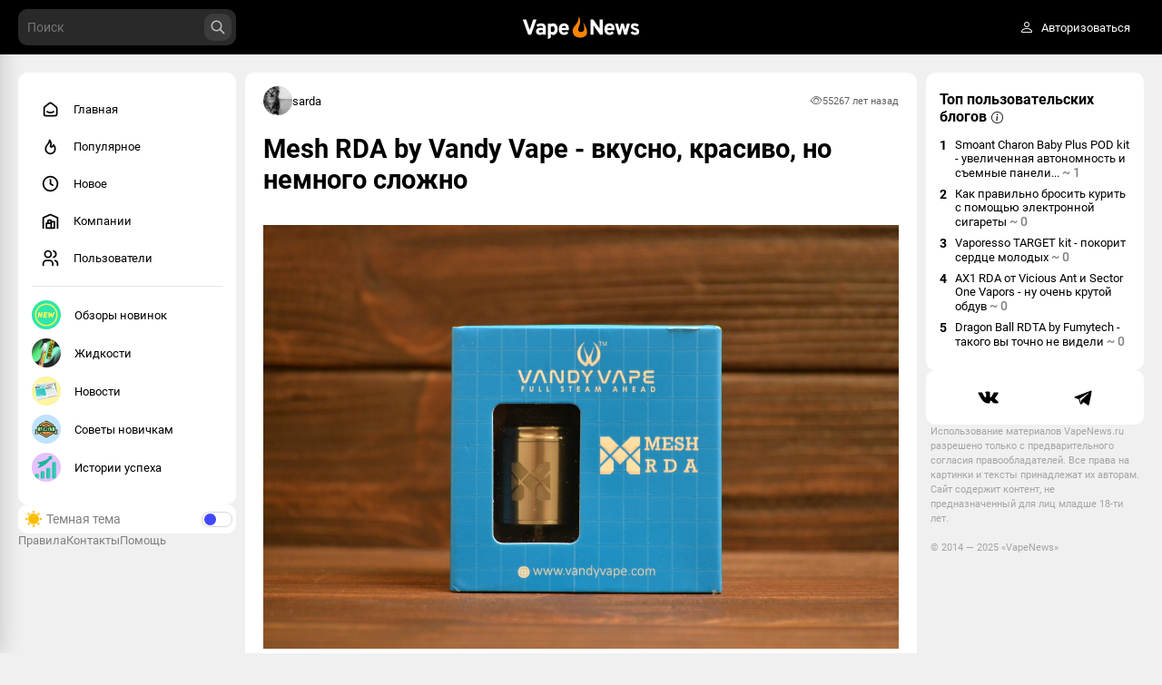

--- FILE ---
content_type: text/html; charset=UTF-8
request_url: https://vapenews.ru/article/mesh-rda-by-vandy-vape-vkusno-krasivo-no-nemnogo-slozhno/
body_size: 124941
content:
<!DOCTYPE html>
<html>

<head>
    <meta charset="utf-8" />
    <meta name="viewport" content="width=device-width, initial-scale=1.0, maximum-scale=1.0" />
    <meta name="csrf-token" content="yhIbDRC6NF6YtS5NXoKKt59e9xnvwbOiVm4vDXFR" />
    <link rel="icon" type="image/x-icon" href="/favicon.ico">
    <link href="/css/app.css" rel="stylesheet" />
    <link href="/css/fonts.css" rel="stylesheet" />
    <meta name="yandex-verification" content="c1bbfd58a4fd2a3b" />
    </head>

<!-- <body class="theme-default"> -->

<body class="theme-default load" style="display: none">
    <div id="app" data-page="{&quot;component&quot;:&quot;Article&quot;,&quot;props&quot;:{&quot;errors&quot;:{},&quot;ziggy&quot;:{&quot;url&quot;:&quot;https:\/\/vapenews.ru\/article\/mesh-rda-by-vandy-vape-vkusno-krasivo-no-nemnogo-slozhno&quot;,&quot;port&quot;:null,&quot;defaults&quot;:[],&quot;routes&quot;:{&quot;ignition.healthCheck&quot;:{&quot;uri&quot;:&quot;_ignition\/health-check&quot;,&quot;methods&quot;:[&quot;GET&quot;,&quot;HEAD&quot;]},&quot;ignition.executeSolution&quot;:{&quot;uri&quot;:&quot;_ignition\/execute-solution&quot;,&quot;methods&quot;:[&quot;POST&quot;]},&quot;ignition.shareReport&quot;:{&quot;uri&quot;:&quot;_ignition\/share-report&quot;,&quot;methods&quot;:[&quot;POST&quot;]},&quot;ignition.scripts&quot;:{&quot;uri&quot;:&quot;_ignition\/scripts\/{script}&quot;,&quot;methods&quot;:[&quot;GET&quot;,&quot;HEAD&quot;]},&quot;ignition.styles&quot;:{&quot;uri&quot;:&quot;_ignition\/styles\/{style}&quot;,&quot;methods&quot;:[&quot;GET&quot;,&quot;HEAD&quot;]},&quot;main.users&quot;:{&quot;uri&quot;:&quot;users&quot;,&quot;methods&quot;:[&quot;GET&quot;,&quot;HEAD&quot;]},&quot;main.popular&quot;:{&quot;uri&quot;:&quot;popular&quot;,&quot;methods&quot;:[&quot;GET&quot;,&quot;HEAD&quot;]},&quot;main.new&quot;:{&quot;uri&quot;:&quot;new&quot;,&quot;methods&quot;:[&quot;GET&quot;,&quot;HEAD&quot;]},&quot;main.article&quot;:{&quot;uri&quot;:&quot;articles&quot;,&quot;methods&quot;:[&quot;GET&quot;,&quot;HEAD&quot;]},&quot;main.get.chapters&quot;:{&quot;uri&quot;:&quot;get\/chapters&quot;,&quot;methods&quot;:[&quot;GET&quot;,&quot;HEAD&quot;]},&quot;main.get.tags.popular&quot;:{&quot;uri&quot;:&quot;get\/tags\/popular&quot;,&quot;methods&quot;:[&quot;GET&quot;,&quot;HEAD&quot;]},&quot;main.get.top_users_blog&quot;:{&quot;uri&quot;:&quot;get\/top_users_blog&quot;,&quot;methods&quot;:[&quot;GET&quot;,&quot;HEAD&quot;]},&quot;main.get.top_company_blog&quot;:{&quot;uri&quot;:&quot;get\/top_company_blog&quot;,&quot;methods&quot;:[&quot;GET&quot;,&quot;HEAD&quot;]},&quot;main.contacts&quot;:{&quot;uri&quot;:&quot;contacts&quot;,&quot;methods&quot;:[&quot;GET&quot;,&quot;HEAD&quot;]},&quot;main.rules&quot;:{&quot;uri&quot;:&quot;rules&quot;,&quot;methods&quot;:[&quot;GET&quot;,&quot;HEAD&quot;]},&quot;main.help&quot;:{&quot;uri&quot;:&quot;help&quot;,&quot;methods&quot;:[&quot;GET&quot;,&quot;HEAD&quot;]},&quot;search.view&quot;:{&quot;uri&quot;:&quot;search&quot;,&quot;methods&quot;:[&quot;GET&quot;,&quot;HEAD&quot;]},&quot;search.get.more&quot;:{&quot;uri&quot;:&quot;search\/get_more&quot;,&quot;methods&quot;:[&quot;POST&quot;]},&quot;tags.get.all&quot;:{&quot;uri&quot;:&quot;tags\/get\/all&quot;,&quot;methods&quot;:[&quot;GET&quot;,&quot;HEAD&quot;]},&quot;verification.view&quot;:{&quot;uri&quot;:&quot;verification&quot;,&quot;methods&quot;:[&quot;GET&quot;,&quot;HEAD&quot;]},&quot;verification.confirm&quot;:{&quot;uri&quot;:&quot;verification\/confirm&quot;,&quot;methods&quot;:[&quot;POST&quot;]},&quot;verification.resend&quot;:{&quot;uri&quot;:&quot;verification\/resend&quot;,&quot;methods&quot;:[&quot;POST&quot;]},&quot;auth.create&quot;:{&quot;uri&quot;:&quot;user\/create&quot;,&quot;methods&quot;:[&quot;POST&quot;]},&quot;auth.logout&quot;:{&quot;uri&quot;:&quot;user\/logout&quot;,&quot;methods&quot;:[&quot;GET&quot;,&quot;HEAD&quot;]},&quot;auth.login&quot;:{&quot;uri&quot;:&quot;user\/login&quot;,&quot;methods&quot;:[&quot;POST&quot;]},&quot;rating.plus&quot;:{&quot;uri&quot;:&quot;rating\/plus&quot;,&quot;methods&quot;:[&quot;POST&quot;]},&quot;rating.minus&quot;:{&quot;uri&quot;:&quot;rating\/minus&quot;,&quot;methods&quot;:[&quot;POST&quot;]},&quot;rating.get.top_users&quot;:{&quot;uri&quot;:&quot;rating\/get_top_users&quot;,&quot;methods&quot;:[&quot;GET&quot;,&quot;HEAD&quot;]},&quot;rating.plus.hard&quot;:{&quot;uri&quot;:&quot;rating\/plus\/hard&quot;,&quot;methods&quot;:[&quot;POST&quot;]},&quot;rating.minus.hard&quot;:{&quot;uri&quot;:&quot;rating\/minus\/hard&quot;,&quot;methods&quot;:[&quot;POST&quot;]},&quot;rating.abort&quot;:{&quot;uri&quot;:&quot;rating\/abort&quot;,&quot;methods&quot;:[&quot;POST&quot;]},&quot;chapters.render&quot;:{&quot;uri&quot;:&quot;blog\/{url}&quot;,&quot;methods&quot;:[&quot;GET&quot;,&quot;HEAD&quot;]},&quot;chapters.get.all&quot;:{&quot;uri&quot;:&quot;chapters\/get\/all&quot;,&quot;methods&quot;:[&quot;GET&quot;,&quot;HEAD&quot;]},&quot;chapters.rules&quot;:{&quot;uri&quot;:&quot;chapter\/{url}\/rules&quot;,&quot;methods&quot;:[&quot;GET&quot;,&quot;HEAD&quot;]},&quot;chapters.rule.update&quot;:{&quot;uri&quot;:&quot;chapter\/rules\/update&quot;,&quot;methods&quot;:[&quot;POST&quot;]},&quot;chapters.settings&quot;:{&quot;uri&quot;:&quot;chapter\/{url}\/settings&quot;,&quot;methods&quot;:[&quot;GET&quot;,&quot;HEAD&quot;]},&quot;chapters.subscribe&quot;:{&quot;uri&quot;:&quot;chapter\/subscribe&quot;,&quot;methods&quot;:[&quot;POST&quot;]},&quot;chapters.update&quot;:{&quot;uri&quot;:&quot;chapter\/update&quot;,&quot;methods&quot;:[&quot;POST&quot;]},&quot;chapters.upload.avatar&quot;:{&quot;uri&quot;:&quot;chapter\/upload\/avatar&quot;,&quot;methods&quot;:[&quot;POST&quot;]},&quot;chapters.upload.cover&quot;:{&quot;uri&quot;:&quot;chapter\/upload\/cover&quot;,&quot;methods&quot;:[&quot;POST&quot;]},&quot;chapters.get.posts&quot;:{&quot;uri&quot;:&quot;chapter\/get\/posts&quot;,&quot;methods&quot;:[&quot;GET&quot;,&quot;HEAD&quot;]},&quot;companies.view&quot;:{&quot;uri&quot;:&quot;companies&quot;,&quot;methods&quot;:[&quot;GET&quot;,&quot;HEAD&quot;]},&quot;companies.company&quot;:{&quot;uri&quot;:&quot;company\/{url}&quot;,&quot;methods&quot;:[&quot;GET&quot;,&quot;HEAD&quot;]},&quot;companies.settings&quot;:{&quot;uri&quot;:&quot;company\/{url}\/settings&quot;,&quot;methods&quot;:[&quot;GET&quot;,&quot;HEAD&quot;]},&quot;companies.upload.avatar&quot;:{&quot;uri&quot;:&quot;company\/upload\/avatar&quot;,&quot;methods&quot;:[&quot;POST&quot;]},&quot;companies.subscribe&quot;:{&quot;uri&quot;:&quot;company\/subscribe&quot;,&quot;methods&quot;:[&quot;POST&quot;]},&quot;companies.get.posts&quot;:{&quot;uri&quot;:&quot;company\/get\/posts&quot;,&quot;methods&quot;:[&quot;GET&quot;,&quot;HEAD&quot;]},&quot;companies.paginate&quot;:{&quot;uri&quot;:&quot;companies\/paginate&quot;,&quot;methods&quot;:[&quot;GET&quot;,&quot;HEAD&quot;]},&quot;companies.update&quot;:{&quot;uri&quot;:&quot;company\/update&quot;,&quot;methods&quot;:[&quot;POST&quot;]},&quot;messenger.index&quot;:{&quot;uri&quot;:&quot;messenger&quot;,&quot;methods&quot;:[&quot;GET&quot;,&quot;HEAD&quot;]},&quot;messenger.get.dialogs&quot;:{&quot;uri&quot;:&quot;messenger\/get\/dialogs&quot;,&quot;methods&quot;:[&quot;POST&quot;]},&quot;messenger.dialog.get.messages&quot;:{&quot;uri&quot;:&quot;messenger\/dialog\/get\/messages&quot;,&quot;methods&quot;:[&quot;POST&quot;]},&quot;editor.view&quot;:{&quot;uri&quot;:&quot;editor&quot;,&quot;methods&quot;:[&quot;GET&quot;,&quot;HEAD&quot;]},&quot;editor.edit&quot;:{&quot;uri&quot;:&quot;editor\/edit\/{articleId}&quot;,&quot;methods&quot;:[&quot;GET&quot;,&quot;HEAD&quot;]},&quot;editor.overview&quot;:{&quot;uri&quot;:&quot;editor\/overview&quot;,&quot;methods&quot;:[&quot;GET&quot;,&quot;HEAD&quot;]},&quot;editor.uploads.images&quot;:{&quot;uri&quot;:&quot;editor\/uploads\/images&quot;,&quot;methods&quot;:[&quot;POST&quot;]},&quot;editor.make&quot;:{&quot;uri&quot;:&quot;editor\/make&quot;,&quot;methods&quot;:[&quot;POST&quot;]},&quot;editor.overview.publish&quot;:{&quot;uri&quot;:&quot;editor\/publish&quot;,&quot;methods&quot;:[&quot;PATCH&quot;]},&quot;home.view&quot;:{&quot;uri&quot;:&quot;\/&quot;,&quot;methods&quot;:[&quot;GET&quot;,&quot;HEAD&quot;]},&quot;pool.get.popular&quot;:{&quot;uri&quot;:&quot;pool\/get\/popular&quot;,&quot;methods&quot;:[&quot;GET&quot;,&quot;HEAD&quot;]},&quot;pool.get.main&quot;:{&quot;uri&quot;:&quot;pool\/get\/main&quot;,&quot;methods&quot;:[&quot;GET&quot;,&quot;HEAD&quot;]},&quot;pool.get.new&quot;:{&quot;uri&quot;:&quot;pool\/get\/new&quot;,&quot;methods&quot;:[&quot;GET&quot;,&quot;HEAD&quot;]},&quot;articles.render&quot;:{&quot;uri&quot;:&quot;article\/{url}&quot;,&quot;methods&quot;:[&quot;GET&quot;,&quot;HEAD&quot;]},&quot;articles.old.render&quot;:{&quot;uri&quot;:&quot;{section}\/{year}\/{month}\/{day}\/{url}.html&quot;,&quot;methods&quot;:[&quot;GET&quot;,&quot;HEAD&quot;]},&quot;articles.get.comments&quot;:{&quot;uri&quot;:&quot;article\/get\/comments&quot;,&quot;methods&quot;:[&quot;GET&quot;,&quot;HEAD&quot;]},&quot;articles.bookmark&quot;:{&quot;uri&quot;:&quot;article\/bookmark&quot;,&quot;methods&quot;:[&quot;POST&quot;]},&quot;articles.moderation&quot;:{&quot;uri&quot;:&quot;article\/moderation&quot;,&quot;methods&quot;:[&quot;POST&quot;]},&quot;articles.dayjest.add&quot;:{&quot;uri&quot;:&quot;article\/dayjest\/add&quot;,&quot;methods&quot;:[&quot;POST&quot;]},&quot;articles.dayjest.remove&quot;:{&quot;uri&quot;:&quot;article\/dayjest\/remove&quot;,&quot;methods&quot;:[&quot;POST&quot;]},&quot;articles.dayjest.get&quot;:{&quot;uri&quot;:&quot;article\/dayjest\/get&quot;,&quot;methods&quot;:[&quot;GET&quot;,&quot;HEAD&quot;]},&quot;articles.poll.create.answer&quot;:{&quot;uri&quot;:&quot;article\/poll\/answer\/create&quot;,&quot;methods&quot;:[&quot;POST&quot;]},&quot;articles.super.delete&quot;:{&quot;uri&quot;:&quot;article\/super\/delete&quot;,&quot;methods&quot;:[&quot;POST&quot;]},&quot;articles.super.delban&quot;:{&quot;uri&quot;:&quot;article\/super\/delban&quot;,&quot;methods&quot;:[&quot;POST&quot;]},&quot;poll.set.vote&quot;:{&quot;uri&quot;:&quot;ajax\/poll\/set\/vote&quot;,&quot;methods&quot;:[&quot;POST&quot;]},&quot;poll.get.results&quot;:{&quot;uri&quot;:&quot;ajax\/poll\/get\/results&quot;,&quot;methods&quot;:[&quot;POST&quot;]},&quot;poll.cancel.vote&quot;:{&quot;uri&quot;:&quot;ajax\/poll\/cancel\/vote&quot;,&quot;methods&quot;:[&quot;POST&quot;]},&quot;poll.change.show&quot;:{&quot;uri&quot;:&quot;ajax\/poll\/show&quot;,&quot;methods&quot;:[&quot;PATCH&quot;]},&quot;comments.paginate&quot;:{&quot;uri&quot;:&quot;comments\/paginate&quot;,&quot;methods&quot;:[&quot;GET&quot;,&quot;HEAD&quot;]},&quot;comments.get.replies&quot;:{&quot;uri&quot;:&quot;comments\/replies&quot;,&quot;methods&quot;:[&quot;GET&quot;,&quot;HEAD&quot;]},&quot;comments.like&quot;:{&quot;uri&quot;:&quot;comments\/set\/like&quot;,&quot;methods&quot;:[&quot;POST&quot;]},&quot;comments.dislike&quot;:{&quot;uri&quot;:&quot;comments\/set\/dislike&quot;,&quot;methods&quot;:[&quot;POST&quot;]},&quot;comments.add&quot;:{&quot;uri&quot;:&quot;comments\/add&quot;,&quot;methods&quot;:[&quot;POST&quot;]},&quot;comments.create&quot;:{&quot;uri&quot;:&quot;comments\/create&quot;,&quot;methods&quot;:[&quot;POST&quot;]},&quot;comments.edit&quot;:{&quot;uri&quot;:&quot;comments\/edit&quot;,&quot;methods&quot;:[&quot;POST&quot;]},&quot;comments.delete&quot;:{&quot;uri&quot;:&quot;comments\/delete&quot;,&quot;methods&quot;:[&quot;POST&quot;]},&quot;comments.report&quot;:{&quot;uri&quot;:&quot;comments\/report&quot;,&quot;methods&quot;:[&quot;POST&quot;]},&quot;overviews.paginate&quot;:{&quot;uri&quot;:&quot;overviews\/paginate&quot;,&quot;methods&quot;:[&quot;GET&quot;,&quot;HEAD&quot;]},&quot;overviews.create&quot;:{&quot;uri&quot;:&quot;overviews\/create&quot;,&quot;methods&quot;:[&quot;POST&quot;]},&quot;overviews.edit&quot;:{&quot;uri&quot;:&quot;overviews\/edit&quot;,&quot;methods&quot;:[&quot;POST&quot;]},&quot;overviews.delete&quot;:{&quot;uri&quot;:&quot;overviews\/delete&quot;,&quot;methods&quot;:[&quot;POST&quot;]},&quot;profile.profile&quot;:{&quot;uri&quot;:&quot;profile&quot;,&quot;methods&quot;:[&quot;GET&quot;,&quot;HEAD&quot;]},&quot;profile.reset.password&quot;:{&quot;uri&quot;:&quot;profile\/reset_password&quot;,&quot;methods&quot;:[&quot;POST&quot;]},&quot;profile.recovery.password&quot;:{&quot;uri&quot;:&quot;profile\/recovery_password&quot;,&quot;methods&quot;:[&quot;POST&quot;]},&quot;profile.edit&quot;:{&quot;uri&quot;:&quot;profile\/edit&quot;,&quot;methods&quot;:[&quot;GET&quot;,&quot;HEAD&quot;]},&quot;profile.update&quot;:{&quot;uri&quot;:&quot;profile\/update&quot;,&quot;methods&quot;:[&quot;POST&quot;]},&quot;profile.upload.avatar&quot;:{&quot;uri&quot;:&quot;profile\/upload\/avatar&quot;,&quot;methods&quot;:[&quot;POST&quot;]},&quot;profile.subs&quot;:{&quot;uri&quot;:&quot;profile\/{url}\/subs&quot;,&quot;methods&quot;:[&quot;GET&quot;,&quot;HEAD&quot;]},&quot;profile.subs.getter&quot;:{&quot;uri&quot;:&quot;profile\/subs\/paginate&quot;,&quot;methods&quot;:[&quot;GET&quot;,&quot;HEAD&quot;]},&quot;profile.delete.sub&quot;:{&quot;uri&quot;:&quot;profile\/delete\/sub&quot;,&quot;methods&quot;:[&quot;POST&quot;]},&quot;profile.subscribe&quot;:{&quot;uri&quot;:&quot;profile\/subscribe&quot;,&quot;methods&quot;:[&quot;POST&quot;]},&quot;profile.detach.subscribe&quot;:{&quot;uri&quot;:&quot;profile\/subscribe\/detach&quot;,&quot;methods&quot;:[&quot;POST&quot;]},&quot;profile.get.data&quot;:{&quot;uri&quot;:&quot;profile\/get\/data&quot;,&quot;methods&quot;:[&quot;POST&quot;]},&quot;profile.get.posts&quot;:{&quot;uri&quot;:&quot;profile\/get\/posts&quot;,&quot;methods&quot;:[&quot;GET&quot;,&quot;HEAD&quot;]},&quot;profile.get.drafts&quot;:{&quot;uri&quot;:&quot;profile\/get\/drafts&quot;,&quot;methods&quot;:[&quot;POST&quot;]},&quot;profile.get.comments&quot;:{&quot;uri&quot;:&quot;profile\/get\/comments&quot;,&quot;methods&quot;:[&quot;GET&quot;,&quot;HEAD&quot;]},&quot;profile.get.companies&quot;:{&quot;uri&quot;:&quot;profile\/get\/companies&quot;,&quot;methods&quot;:[&quot;GET&quot;,&quot;HEAD&quot;]},&quot;profile.rating.plus&quot;:{&quot;uri&quot;:&quot;profile\/rating\/plus&quot;,&quot;methods&quot;:[&quot;POST&quot;]},&quot;profile.rating.minus&quot;:{&quot;uri&quot;:&quot;profile\/rating\/minus&quot;,&quot;methods&quot;:[&quot;POST&quot;]},&quot;profile.view&quot;:{&quot;uri&quot;:&quot;profile\/{url}&quot;,&quot;methods&quot;:[&quot;GET&quot;,&quot;HEAD&quot;]},&quot;profile.delete.avatar&quot;:{&quot;uri&quot;:&quot;profile\/delete\/avatar&quot;,&quot;methods&quot;:[&quot;POST&quot;]},&quot;moderal.home.view&quot;:{&quot;uri&quot;:&quot;moderal&quot;,&quot;methods&quot;:[&quot;GET&quot;,&quot;HEAD&quot;]},&quot;moderal.configs.view&quot;:{&quot;uri&quot;:&quot;moderal\/configs&quot;,&quot;methods&quot;:[&quot;GET&quot;,&quot;HEAD&quot;]},&quot;moderal.configs.update&quot;:{&quot;uri&quot;:&quot;moderal\/configs\/update&quot;,&quot;methods&quot;:[&quot;POST&quot;]},&quot;moderal.users.view&quot;:{&quot;uri&quot;:&quot;moderal\/users&quot;,&quot;methods&quot;:[&quot;GET&quot;,&quot;HEAD&quot;]},&quot;moderal.users.paginate&quot;:{&quot;uri&quot;:&quot;moderal\/users\/paginate&quot;,&quot;methods&quot;:[&quot;GET&quot;,&quot;HEAD&quot;]},&quot;moderal.users.delete&quot;:{&quot;uri&quot;:&quot;moderal\/users\/delete&quot;,&quot;methods&quot;:[&quot;POST&quot;]},&quot;moderal.users.delete.all&quot;:{&quot;uri&quot;:&quot;moderal\/users\/delete\/all&quot;,&quot;methods&quot;:[&quot;POST&quot;]},&quot;moderal.users.delete.selected&quot;:{&quot;uri&quot;:&quot;moderal\/users\/delete\/selected&quot;,&quot;methods&quot;:[&quot;POST&quot;]},&quot;moderal.users.create&quot;:{&quot;uri&quot;:&quot;moderal\/users\/create&quot;,&quot;methods&quot;:[&quot;POST&quot;]},&quot;moderal.users.edit&quot;:{&quot;uri&quot;:&quot;moderal\/users\/edit&quot;,&quot;methods&quot;:[&quot;POST&quot;]},&quot;moderal.users.edit.selected&quot;:{&quot;uri&quot;:&quot;moderal\/users\/edit\/selected&quot;,&quot;methods&quot;:[&quot;POST&quot;]},&quot;moderal.users.roles.add&quot;:{&quot;uri&quot;:&quot;moderal\/users\/roles\/add&quot;,&quot;methods&quot;:[&quot;POST&quot;]},&quot;moderal.users.roles.selected.add&quot;:{&quot;uri&quot;:&quot;moderal\/users\/roles\/selected\/add&quot;,&quot;methods&quot;:[&quot;POST&quot;]},&quot;moderal.users.roles.view&quot;:{&quot;uri&quot;:&quot;moderal\/users\/roles&quot;,&quot;methods&quot;:[&quot;GET&quot;,&quot;HEAD&quot;]},&quot;moderal.users.roles.paginate&quot;:{&quot;uri&quot;:&quot;moderal\/users\/roles\/paginate&quot;,&quot;methods&quot;:[&quot;GET&quot;,&quot;HEAD&quot;]},&quot;moderal.users.roles.delete&quot;:{&quot;uri&quot;:&quot;moderal\/users\/roles\/delete&quot;,&quot;methods&quot;:[&quot;POST&quot;]},&quot;moderal.users.roles.delete.all&quot;:{&quot;uri&quot;:&quot;moderal\/users\/roles\/delete\/all&quot;,&quot;methods&quot;:[&quot;POST&quot;]},&quot;moderal.users.roles.delete.selected&quot;:{&quot;uri&quot;:&quot;moderal\/users\/roles\/delete\/selected&quot;,&quot;methods&quot;:[&quot;POST&quot;]},&quot;moderal.users.roles.create&quot;:{&quot;uri&quot;:&quot;moderal\/users\/roles\/create&quot;,&quot;methods&quot;:[&quot;POST&quot;]},&quot;moderal.users.roles.edit&quot;:{&quot;uri&quot;:&quot;moderal\/users\/roles\/edit&quot;,&quot;methods&quot;:[&quot;POST&quot;]},&quot;moderal.users.roles.accesses.add&quot;:{&quot;uri&quot;:&quot;moderal\/users\/roles\/accesses\/add&quot;,&quot;methods&quot;:[&quot;POST&quot;]},&quot;moderal.users.flags.add&quot;:{&quot;uri&quot;:&quot;moderal\/users\/flags\/add&quot;,&quot;methods&quot;:[&quot;POST&quot;]},&quot;moderal.accesses.view&quot;:{&quot;uri&quot;:&quot;moderal\/accesses&quot;,&quot;methods&quot;:[&quot;GET&quot;,&quot;HEAD&quot;]},&quot;moderal.accesses.paginate&quot;:{&quot;uri&quot;:&quot;moderal\/accesses\/paginate&quot;,&quot;methods&quot;:[&quot;GET&quot;,&quot;HEAD&quot;]},&quot;moderal.accesses.create&quot;:{&quot;uri&quot;:&quot;moderal\/accesses\/create&quot;,&quot;methods&quot;:[&quot;POST&quot;]},&quot;moderal.accesses.delete&quot;:{&quot;uri&quot;:&quot;moderal\/accesses\/delete&quot;,&quot;methods&quot;:[&quot;POST&quot;]},&quot;moderal.accesses.edit&quot;:{&quot;uri&quot;:&quot;moderal\/accesses\/edit&quot;,&quot;methods&quot;:[&quot;POST&quot;]},&quot;moderal.accesses.delete.all&quot;:{&quot;uri&quot;:&quot;moderal\/accesses\/delete\/all&quot;,&quot;methods&quot;:[&quot;POST&quot;]},&quot;moderal.accesses.delete.selected&quot;:{&quot;uri&quot;:&quot;moderal\/accesses\/delete\/selected&quot;,&quot;methods&quot;:[&quot;POST&quot;]},&quot;moderal.channels.view&quot;:{&quot;uri&quot;:&quot;moderal\/users\/channels&quot;,&quot;methods&quot;:[&quot;GET&quot;,&quot;HEAD&quot;]},&quot;moderal.users.chapters.view&quot;:{&quot;uri&quot;:&quot;moderal\/users\/chapters&quot;,&quot;methods&quot;:[&quot;GET&quot;,&quot;HEAD&quot;]},&quot;moderal.users.chapters.paginate&quot;:{&quot;uri&quot;:&quot;moderal\/users\/chapters\/paginate&quot;,&quot;methods&quot;:[&quot;GET&quot;,&quot;HEAD&quot;]},&quot;moderal.users.chapters.create&quot;:{&quot;uri&quot;:&quot;moderal\/users\/chapters\/create&quot;,&quot;methods&quot;:[&quot;POST&quot;]},&quot;moderal.users.chapters.delete&quot;:{&quot;uri&quot;:&quot;moderal\/users\/chapters\/delete&quot;,&quot;methods&quot;:[&quot;POST&quot;]},&quot;moderal.users.chapters.edit&quot;:{&quot;uri&quot;:&quot;moderal\/users\/chapters\/edit&quot;,&quot;methods&quot;:[&quot;POST&quot;]},&quot;moderal.users.chapters.delete.all&quot;:{&quot;uri&quot;:&quot;moderal\/users\/chapters\/delete\/all&quot;,&quot;methods&quot;:[&quot;POST&quot;]},&quot;moderal.users.chapters.delete.selected&quot;:{&quot;uri&quot;:&quot;moderal\/users\/chapters\/delete\/selected&quot;,&quot;methods&quot;:[&quot;POST&quot;]},&quot;moderal.users.chapters.settings&quot;:{&quot;uri&quot;:&quot;moderal\/users\/chapters\/settings&quot;,&quot;methods&quot;:[&quot;POST&quot;]},&quot;moderal.users.companies.view&quot;:{&quot;uri&quot;:&quot;moderal\/users\/companies&quot;,&quot;methods&quot;:[&quot;GET&quot;,&quot;HEAD&quot;]},&quot;moderal.users.companies.paginate&quot;:{&quot;uri&quot;:&quot;moderal\/users\/companies\/paginate&quot;,&quot;methods&quot;:[&quot;GET&quot;,&quot;HEAD&quot;]},&quot;moderal.users.companies.create&quot;:{&quot;uri&quot;:&quot;moderal\/users\/companies\/create&quot;,&quot;methods&quot;:[&quot;POST&quot;]},&quot;moderal.users.companies.delete&quot;:{&quot;uri&quot;:&quot;moderal\/users\/companies\/delete&quot;,&quot;methods&quot;:[&quot;POST&quot;]},&quot;moderal.users.companies.edit&quot;:{&quot;uri&quot;:&quot;moderal\/users\/companies\/edit&quot;,&quot;methods&quot;:[&quot;POST&quot;]},&quot;moderal.users.companies.delete.all&quot;:{&quot;uri&quot;:&quot;moderal\/users\/companies\/delete\/all&quot;,&quot;methods&quot;:[&quot;POST&quot;]},&quot;moderal.users.companies.delete.selected&quot;:{&quot;uri&quot;:&quot;moderal\/users\/companies\/delete\/selected&quot;,&quot;methods&quot;:[&quot;POST&quot;]},&quot;moderal.users.companies.settings&quot;:{&quot;uri&quot;:&quot;moderal\/users\/companies\/settings&quot;,&quot;methods&quot;:[&quot;POST&quot;]},&quot;moderal.articles.view&quot;:{&quot;uri&quot;:&quot;moderal\/articles&quot;,&quot;methods&quot;:[&quot;GET&quot;,&quot;HEAD&quot;]},&quot;moderal.articles.paginate&quot;:{&quot;uri&quot;:&quot;moderal\/articles\/paginate&quot;,&quot;methods&quot;:[&quot;GET&quot;,&quot;HEAD&quot;]},&quot;moderal.articles.tags.add&quot;:{&quot;uri&quot;:&quot;moderal\/articles\/tags\/add&quot;,&quot;methods&quot;:[&quot;POST&quot;]},&quot;moderal.articles.flags.add&quot;:{&quot;uri&quot;:&quot;moderal\/articles\/flags\/add&quot;,&quot;methods&quot;:[&quot;POST&quot;]},&quot;moderal.articles.delete&quot;:{&quot;uri&quot;:&quot;moderal\/articles\/delete&quot;,&quot;methods&quot;:[&quot;POST&quot;]},&quot;moderal.articles.settings&quot;:{&quot;uri&quot;:&quot;moderal\/articles\/settings&quot;,&quot;methods&quot;:[&quot;POST&quot;]},&quot;moderal.articles.delete.all&quot;:{&quot;uri&quot;:&quot;moderal\/articles\/delete\/all&quot;,&quot;methods&quot;:[&quot;POST&quot;]},&quot;moderal.articles.delete.selected&quot;:{&quot;uri&quot;:&quot;moderal\/articles\/delete\/selected&quot;,&quot;methods&quot;:[&quot;POST&quot;]},&quot;moderal.articles.polls.view&quot;:{&quot;uri&quot;:&quot;moderal\/articles\/polls&quot;,&quot;methods&quot;:[&quot;GET&quot;,&quot;HEAD&quot;]},&quot;moderal.articles.polls.paginate&quot;:{&quot;uri&quot;:&quot;moderal\/articles\/polls\/paginate&quot;,&quot;methods&quot;:[&quot;GET&quot;,&quot;HEAD&quot;]},&quot;moderal.articles.polls.delete&quot;:{&quot;uri&quot;:&quot;moderal\/articles\/polls\/delete&quot;,&quot;methods&quot;:[&quot;POST&quot;]},&quot;moderal.articles.polls.delete.all&quot;:{&quot;uri&quot;:&quot;moderal\/articles\/polls\/delete\/all&quot;,&quot;methods&quot;:[&quot;POST&quot;]},&quot;moderal.articles.polls.delete.selected&quot;:{&quot;uri&quot;:&quot;moderal\/articles\/polls\/delete\/selected&quot;,&quot;methods&quot;:[&quot;POST&quot;]},&quot;moderal.articles.polls.points&quot;:{&quot;uri&quot;:&quot;moderal\/articles\/polls\/points&quot;,&quot;methods&quot;:[&quot;POST&quot;]},&quot;moderal.articles.polls.settings&quot;:{&quot;uri&quot;:&quot;moderal\/articles\/polls\/settings&quot;,&quot;methods&quot;:[&quot;POST&quot;]},&quot;moderal.articles.tags.view&quot;:{&quot;uri&quot;:&quot;moderal\/articles\/tags&quot;,&quot;methods&quot;:[&quot;GET&quot;,&quot;HEAD&quot;]},&quot;moderal.articles.tags.paginate&quot;:{&quot;uri&quot;:&quot;moderal\/articles\/tags\/paginate&quot;,&quot;methods&quot;:[&quot;GET&quot;,&quot;HEAD&quot;]},&quot;moderal.articles.tags.create&quot;:{&quot;uri&quot;:&quot;moderal\/articles\/tags\/create&quot;,&quot;methods&quot;:[&quot;POST&quot;]},&quot;moderal.articles.tags.edit&quot;:{&quot;uri&quot;:&quot;moderal\/articles\/tags\/edit&quot;,&quot;methods&quot;:[&quot;POST&quot;]},&quot;moderal.articles.tags.delete&quot;:{&quot;uri&quot;:&quot;moderal\/articles\/tags\/delete&quot;,&quot;methods&quot;:[&quot;POST&quot;]},&quot;moderal.articles.tags.delete.all&quot;:{&quot;uri&quot;:&quot;moderal\/articles\/tags\/delete\/all&quot;,&quot;methods&quot;:[&quot;POST&quot;]},&quot;moderal.articles.tags.delete.selected&quot;:{&quot;uri&quot;:&quot;moderal\/articles\/tags\/delete\/selected&quot;,&quot;methods&quot;:[&quot;POST&quot;]},&quot;moderal.articles.comments.view&quot;:{&quot;uri&quot;:&quot;moderal\/articles\/comments&quot;,&quot;methods&quot;:[&quot;GET&quot;,&quot;HEAD&quot;]},&quot;moderal.articles.comments.paginate&quot;:{&quot;uri&quot;:&quot;moderal\/articles\/comments\/paginate&quot;,&quot;methods&quot;:[&quot;GET&quot;,&quot;HEAD&quot;]},&quot;moderal.articles.comments.create&quot;:{&quot;uri&quot;:&quot;moderal\/articles\/comments\/create&quot;,&quot;methods&quot;:[&quot;POST&quot;]},&quot;moderal.articles.comments.edit&quot;:{&quot;uri&quot;:&quot;moderal\/articles\/comments\/edit&quot;,&quot;methods&quot;:[&quot;POST&quot;]},&quot;moderal.articles.comments.delete&quot;:{&quot;uri&quot;:&quot;moderal\/articles\/comments\/delete&quot;,&quot;methods&quot;:[&quot;POST&quot;]},&quot;moderal.articles.comments.delete.all&quot;:{&quot;uri&quot;:&quot;moderal\/articles\/comments\/delete\/all&quot;,&quot;methods&quot;:[&quot;POST&quot;]},&quot;moderal.articles.comments.delete.selected&quot;:{&quot;uri&quot;:&quot;moderal\/articles\/comments\/delete\/selected&quot;,&quot;methods&quot;:[&quot;POST&quot;]},&quot;moderal.flags.view&quot;:{&quot;uri&quot;:&quot;moderal\/flags&quot;,&quot;methods&quot;:[&quot;GET&quot;,&quot;HEAD&quot;]},&quot;moderal.flags.paginate&quot;:{&quot;uri&quot;:&quot;moderal\/flags\/paginate&quot;,&quot;methods&quot;:[&quot;GET&quot;,&quot;HEAD&quot;]},&quot;moderal.flags.create&quot;:{&quot;uri&quot;:&quot;moderal\/flags\/create&quot;,&quot;methods&quot;:[&quot;POST&quot;]},&quot;moderal.flags.delete&quot;:{&quot;uri&quot;:&quot;moderal\/flags\/delete&quot;,&quot;methods&quot;:[&quot;POST&quot;]},&quot;moderal.flags.delete.all&quot;:{&quot;uri&quot;:&quot;moderal\/flags\/delete\/all&quot;,&quot;methods&quot;:[&quot;POST&quot;]},&quot;moderal.flags.delete.selected&quot;:{&quot;uri&quot;:&quot;moderal\/flags\/delete\/selected&quot;,&quot;methods&quot;:[&quot;POST&quot;]},&quot;moderal.reports.view&quot;:{&quot;uri&quot;:&quot;moderal\/reports&quot;,&quot;methods&quot;:[&quot;GET&quot;,&quot;HEAD&quot;]},&quot;moderal.reports.paginate&quot;:{&quot;uri&quot;:&quot;moderal\/reports\/paginate&quot;,&quot;methods&quot;:[&quot;GET&quot;,&quot;HEAD&quot;]},&quot;moderal.reports.delete&quot;:{&quot;uri&quot;:&quot;moderal\/reports\/delete&quot;,&quot;methods&quot;:[&quot;POST&quot;]},&quot;moderal.reports.delete.all&quot;:{&quot;uri&quot;:&quot;moderal\/reports\/delete\/all&quot;,&quot;methods&quot;:[&quot;POST&quot;]},&quot;moderal.reports.delete.selected&quot;:{&quot;uri&quot;:&quot;moderal\/reports\/delete\/selected&quot;,&quot;methods&quot;:[&quot;POST&quot;]},&quot;moderal.tests.view&quot;:{&quot;uri&quot;:&quot;moderal\/tests&quot;,&quot;methods&quot;:[&quot;GET&quot;,&quot;HEAD&quot;]},&quot;moderal.tests.factory.users&quot;:{&quot;uri&quot;:&quot;moderal\/tests\/factory\/users&quot;,&quot;methods&quot;:[&quot;POST&quot;]},&quot;moderal.tests.factory.roles&quot;:{&quot;uri&quot;:&quot;moderal\/tests\/factory\/roles&quot;,&quot;methods&quot;:[&quot;POST&quot;]},&quot;moderal.tests.factory.accesses&quot;:{&quot;uri&quot;:&quot;moderal\/tests\/factory\/accesses&quot;,&quot;methods&quot;:[&quot;POST&quot;]},&quot;moderal.tests.factory.tags&quot;:{&quot;uri&quot;:&quot;moderal\/tests\/factory\/tags&quot;,&quot;methods&quot;:[&quot;POST&quot;]},&quot;moderal.tests.factory.articles&quot;:{&quot;uri&quot;:&quot;moderal\/tests\/factory\/articles&quot;,&quot;methods&quot;:[&quot;POST&quot;]},&quot;moderal.tests.factory.flags&quot;:{&quot;uri&quot;:&quot;moderal\/tests\/factory\/flags&quot;,&quot;methods&quot;:[&quot;POST&quot;]},&quot;moderal.tests.factory.polls&quot;:{&quot;uri&quot;:&quot;moderal\/tests\/factory\/polls&quot;,&quot;methods&quot;:[&quot;POST&quot;]},&quot;moderal.tests.factory.reports&quot;:{&quot;uri&quot;:&quot;moderal\/tests\/factory\/reports&quot;,&quot;methods&quot;:[&quot;POST&quot;]},&quot;moderal.tests.commands.laravel.get&quot;:{&quot;uri&quot;:&quot;moderal\/tests\/commands\/laravel_get&quot;,&quot;methods&quot;:[&quot;GET&quot;,&quot;HEAD&quot;]},&quot;moderal.tests.commands.laravel.post&quot;:{&quot;uri&quot;:&quot;moderal\/tests\/commands\/laravel_post&quot;,&quot;methods&quot;:[&quot;POST&quot;]},&quot;moderal.tests.commands.create.system.accesses&quot;:{&quot;uri&quot;:&quot;moderal\/tests\/commands\/create_system_accesses&quot;,&quot;methods&quot;:[&quot;POST&quot;]},&quot;moderal.tests.commands.create.system.flags&quot;:{&quot;uri&quot;:&quot;moderal\/tests\/commands\/create_system_flags&quot;,&quot;methods&quot;:[&quot;POST&quot;]},&quot;moderal.tests.commands.create.system.chapters&quot;:{&quot;uri&quot;:&quot;moderal\/tests\/commands\/create_system_chapters&quot;,&quot;methods&quot;:[&quot;POST&quot;]},&quot;moderal.tests.commands.create.system.configs&quot;:{&quot;uri&quot;:&quot;moderal\/tests\/commands\/create_system_configs&quot;,&quot;methods&quot;:[&quot;POST&quot;]},&quot;moderal.tests.script.article.rating&quot;:{&quot;uri&quot;:&quot;moderal\/tests\/scripts\/article_rating&quot;,&quot;methods&quot;:[&quot;POST&quot;]},&quot;moderal.tests.script.article.views&quot;:{&quot;uri&quot;:&quot;moderal\/tests\/scripts\/article_views&quot;,&quot;methods&quot;:[&quot;POST&quot;]},&quot;moderal.banners.view&quot;:{&quot;uri&quot;:&quot;moderal\/banners&quot;,&quot;methods&quot;:[&quot;GET&quot;,&quot;HEAD&quot;]},&quot;moderal.banners.paginate&quot;:{&quot;uri&quot;:&quot;moderal\/banners\/paginate&quot;,&quot;methods&quot;:[&quot;GET&quot;,&quot;HEAD&quot;]},&quot;moderal.banners.create&quot;:{&quot;uri&quot;:&quot;moderal\/banners\/create&quot;,&quot;methods&quot;:[&quot;GET&quot;,&quot;HEAD&quot;]},&quot;moderal.banners.store&quot;:{&quot;uri&quot;:&quot;moderal\/banner&quot;,&quot;methods&quot;:[&quot;POST&quot;]},&quot;moderal.banners.edit&quot;:{&quot;uri&quot;:&quot;moderal\/banners\/{id}\/edit&quot;,&quot;methods&quot;:[&quot;GET&quot;,&quot;HEAD&quot;]},&quot;moderal.banners.update&quot;:{&quot;uri&quot;:&quot;moderal\/banner\/update\/{id}&quot;,&quot;methods&quot;:[&quot;PATCH&quot;]},&quot;moderal.banners.destroy&quot;:{&quot;uri&quot;:&quot;moderal\/banners\/{id}&quot;,&quot;methods&quot;:[&quot;DELETE&quot;]}}},&quot;auth_user&quot;:null,&quot;app_configs&quot;:[],&quot;user_roles&quot;:null,&quot;user_accesses&quot;:null,&quot;user_flags&quot;:null,&quot;chapters&quot;:[{&quot;id&quot;:1,&quot;title&quot;:&quot;\u041e\u0431\u0437\u043e\u0440\u044b \u043d\u043e\u0432\u0438\u043d\u043e\u043a&quot;,&quot;url&quot;:&quot;product-innovations&quot;,&quot;description&quot;:&quot;\u0412\u0441\u0435 \u043d\u043e\u0432\u0438\u043d\u043a\u0438 \u0438 \u0438\u043d\u043d\u043e\u0432\u0430\u0446\u0438\u0438 \u0432\u0435\u0439\u043f\u0438\u043d\u0433\u0430: \u0430\u043d\u043e\u043d\u0441\u044b \u0434\u0435\u0432\u0430\u0439\u0441\u043e\u0432, \u043e\u0431\u0437\u043e\u0440\u044b, \u0438\u043d\u0442\u0435\u0440\u0432\u044c\u044e \u0441 \u043f\u0440\u043e\u0438\u0437\u0432\u043e\u0434\u0438\u0442\u0435\u043b\u044f\u043c\u0438. \u0417\u0434\u0435\u0441\u044c \u043c\u044b \u0440\u0430\u0441\u0441\u043a\u0430\u0437\u044b\u0432\u0430\u0435\u043c \u043e \u043d\u043e\u0432\u044b\u0445 \u044d\u043b\u0435\u043a\u0442\u0440\u043e\u043d\u043d\u044b\u0445 \u0441\u0438\u0433\u0430\u0440\u0435\u0442\u0430\u0445 \u0438 \u0434\u0435\u043b\u0438\u043c\u0441\u044f \u043c\u043d\u0435\u043d\u0438\u044f\u043c\u0438 \u043e \u00ab\u0436\u0435\u043b\u0435\u0437\u0435\u00bb.&amp;nbsp;&quot;,&quot;avatar_path&quot;:&quot;\/chapters\/avatars\/168977062369.png&quot;,&quot;cover_path&quot;:&quot;\/chapters\/covers\/173874550856.png&quot;},{&quot;id&quot;:2,&quot;title&quot;:&quot;\u0416\u0438\u0434\u043a\u043e\u0441\u0442\u0438&quot;,&quot;url&quot;:&quot;eliquid&quot;,&quot;description&quot;:&quot;\u041e\u0431\u0437\u043e\u0440\u044b \u043d\u0430 \u0436\u0438\u0434\u043a\u043e\u0441\u0442\u0438 \u0434\u043b\u044f \u044d\u043b\u0435\u043a\u0442\u0440\u043e\u043d\u043d\u044b\u0445 \u0441\u0438\u0433\u0430\u0440\u0435\u0442 \u0441 \u043f\u0435\u0440\u0432\u044b\u043c\u0438 \u0432\u043f\u0435\u0447\u0430\u0442\u043b\u0435\u043d\u0438\u044f\u043c\u0438 \u0440\u0435\u0434\u0430\u043a\u0446\u0438\u0438, \u043d\u043e\u0432\u043e\u0441\u0442\u0438 \u0438 \u0440\u0435\u043b\u0438\u0437\u044b \u043e\u0442 \u043a\u043e\u043c\u043f\u0430\u043d\u0438\u0439-\u043f\u0440\u043e\u0438\u0437\u0432\u043e\u0434\u0438\u0442\u0435\u043b\u0435\u0439. \u0410\u043a\u0442\u0443\u0430\u043b\u044c\u043d\u0430\u044f \u0438\u043d\u0444\u043e\u0440\u043c\u0430\u0446\u0438\u044f, \u0440\u0430\u0437\u0433\u043e\u0432\u043e\u0440\u044b \u0441 \u043c\u0438\u043a\u0441\u043e\u043b\u043e\u0433\u0430\u043c\u0438, \u0442\u043e\u043d\u043d\u044b \u0432\u043a\u0443\u0441\u043e\u0432 \u0438 \u043c\u043d\u043e\u0433\u043e\u0435 \u0434\u0440\u0443\u0433\u043e\u0435.&quot;,&quot;avatar_path&quot;:&quot;\/chapters\/avatars\/171653514747.png&quot;,&quot;cover_path&quot;:&quot;\/chapters\/covers\/172111772260.png&quot;},{&quot;id&quot;:3,&quot;title&quot;:&quot;\u041d\u043e\u0432\u043e\u0441\u0442\u0438&quot;,&quot;url&quot;:&quot;news&quot;,&quot;description&quot;:&quot;\u041d\u043e\u0432\u043e\u0441\u0442\u0438 \u0438\u043d\u0434\u0443\u0441\u0442\u0440\u0438\u0438 \u0432\u0435\u0439\u043f\u0438\u043d\u0433\u0430. \u0427\u0438\u0442\u0430\u0439\u0442\u0435 \u043e \u043f\u043e\u0441\u043b\u0435\u0434\u043d\u0438\u0445 \u0442\u0435\u043d\u0434\u0435\u043d\u0446\u0438\u044f\u0445 \u0438 \u0434\u043e\u0441\u0442\u0438\u0436\u0435\u043d\u0438\u044f\u0445 \u0432 \u0438\u043d\u0434\u0443\u0441\u0442\u0440\u0438\u0438, \u0431\u0443\u0434\u044c\u0442\u0435 \u0432 \u043a\u0443\u0440\u0441\u0435 \u0433\u043b\u0430\u0432\u043d\u044b\u0445 \u0438\u0432\u0435\u043d\u0442\u043e\u0432, \u0441\u043b\u0435\u0434\u0438\u0442\u0435 \u0437\u0430 \u043c\u0438\u0440\u043e\u043c \u044d\u043b\u0435\u043a\u0442\u0440\u043e\u043d\u043d\u044b\u0445 \u0441\u0438\u0433\u0430\u0440\u0435\u0442 \u0432\u043c\u0435\u0441\u0442\u0435 \u0441 \u043d\u0430\u043c\u0438. \u0412\u0441\u0451 \u0441\u0430\u043c\u043e\u0435 \u0430\u043a\u0442\u0443\u0430\u043b\u044c\u043d\u043e\u0435, \u0441\u0432\u0435\u0436\u0435\u0435, \u043d\u043e\u0432\u043e\u0435 \u0438 \u0433\u043e\u0440\u044f\u0447\u0435\u0435 \u2013 \u0432 \u043d\u043e\u0432\u043e\u0441\u0442\u044f\u0445 Vape News.&quot;,&quot;avatar_path&quot;:&quot;\/chapters\/avatars\/172552558391.png&quot;,&quot;cover_path&quot;:&quot;\/chapters\/covers\/176284104527.png&quot;},{&quot;id&quot;:4,&quot;title&quot;:&quot;\u0421\u043e\u0432\u0435\u0442\u044b \u043d\u043e\u0432\u0438\u0447\u043a\u0430\u043c&quot;,&quot;url&quot;:&quot;for-beginners&quot;,&quot;description&quot;:&quot;\u0411\u0430\u0437\u043e\u0432\u044b\u0435 \u0437\u043d\u0430\u043d\u0438\u044f \u043e \u0432\u0435\u0439\u043f\u0438\u043d\u0433\u0435. \u0412\u0441\u0451, \u0447\u0442\u043e \u0432\u044b \u0445\u043e\u0442\u0435\u043b\u0438 \u0437\u043d\u0430\u0442\u044c, \u043d\u043e \u0431\u043e\u044f\u043b\u0438\u0441\u044c \u0441\u043f\u0440\u043e\u0441\u0438\u0442\u044c. \u0418\u043b\u0438 \u0436\u0435 \u0442\u043e, \u0447\u0442\u043e \u043a\u043e\u0433\u0434\u0430-\u0442\u043e \u043d\u0435 \u0437\u043d\u0430\u043b\u0438, \u0430 \u0442\u0435\u043f\u0435\u0440\u044c \u0441\u0447\u0438\u0442\u0430\u0435\u0442\u0435 \u044d\u0442\u043e \u0430\u0437\u0431\u0443\u043a\u043e\u0439.&quot;,&quot;avatar_path&quot;:&quot;\/chapters\/avatars\/168976741379.png&quot;,&quot;cover_path&quot;:&quot;\/chapters\/covers\/173320690713.png&quot;},{&quot;id&quot;:5,&quot;title&quot;:&quot;\u0418\u0441\u0442\u043e\u0440\u0438\u0438 \u0443\u0441\u043f\u0435\u0445\u0430&quot;,&quot;url&quot;:&quot;success&quot;,&quot;description&quot;:&quot;\u0418\u043d\u0442\u0435\u0440\u0432\u044c\u044e \u0441 \u044d\u043a\u0441\u043f\u0435\u0440\u0442\u0430\u043c\u0438 \u0438 \u043b\u0438\u0434\u0435\u0440\u0430\u043c\u0438 \u0432 \u0438\u043d\u0434\u0443\u0441\u0442\u0440\u0438\u0438 \u0432\u0435\u0439\u043f\u0438\u043d\u0433\u0430, \u043f\u0440\u043e\u0438\u0437\u0432\u043e\u0434\u0438\u0442\u0435\u043b\u044f\u043c\u0438 \u0443\u0441\u0442\u0440\u043e\u0439\u0441\u0442\u0432 \u0438 \u0436\u0438\u0434\u043a\u043e\u0441\u0442\u0435\u0439, \u0430 \u0442\u0430\u043a\u0436\u0435 \u0441 \u043f\u0440\u0435\u0434\u0441\u0442\u0430\u0432\u0438\u0442\u0435\u043b\u044f\u043c\u0438 \u0440\u043e\u0437\u043d\u0438\u0447\u043d\u044b\u0445 \u0441\u0435\u0442\u0435\u0439, \u0431\u043b\u043e\u0433\u0435\u0440\u0430\u043c\u0438 \u0438 \u043f\u043e\u043f\u0443\u043b\u044f\u0440\u0438\u0437\u0430\u0442\u043e\u0440\u0430\u043c\u0438 \u0432\u0435\u0439\u043f\u0438\u043d\u0433\u0430, \u043a\u043e\u0442\u043e\u0440\u044b\u0435 \u0435\u0436\u0435\u0434\u043d\u0435\u0432\u043d\u043e \u0440\u0430\u0441\u0441\u043a\u0430\u0437\u044b\u0432\u0430\u044e\u0442 \u043e \u043d\u043e\u0432\u044b\u0445 \u043f\u0440\u043e\u0434\u0443\u043a\u0442\u0430\u0445.&quot;,&quot;avatar_path&quot;:&quot;\/chapters\/avatars\/168976745736.png&quot;,&quot;cover_path&quot;:&quot;\/chapters\/covers\/173208481173.png&quot;}],&quot;popular_tags&quot;:[],&quot;top_users_blogs&quot;:[{&quot;id&quot;:12767,&quot;title&quot;:&quot;Smoant Charon Baby Plus POD kit - \u0443\u0432\u0435\u043b\u0438\u0447\u0435\u043d\u043d\u0430\u044f \u0430\u0432\u0442\u043e\u043d\u043e\u043c\u043d\u043e\u0441\u0442\u044c \u0438 \u0441\u044a\u0435\u043c\u043d\u044b\u0435 \u043f\u0430\u043d\u0435\u043b\u0438...&quot;,&quot;url&quot;:&quot;smoant-charon-baby-plus-pod-kit-uvelichennaya-avtonomnost-i-semnye-paneli&quot;,&quot;rating&quot;:{&quot;value&quot;:1,&quot;liked&quot;:false,&quot;disliked&quot;:false,&quot;zone&quot;:&quot;gray&quot;}},{&quot;id&quot;:2166,&quot;title&quot;:&quot;\u041a\u0430\u043a \u043f\u0440\u0430\u0432\u0438\u043b\u044c\u043d\u043e \u0431\u0440\u043e\u0441\u0438\u0442\u044c \u043a\u0443\u0440\u0438\u0442\u044c \u0441 \u043f\u043e\u043c\u043e\u0449\u044c\u044e \u044d\u043b\u0435\u043a\u0442\u0440\u043e\u043d\u043d\u043e\u0439 \u0441\u0438\u0433\u0430\u0440\u0435\u0442\u044b&quot;,&quot;url&quot;:&quot;kak-pravilno-brosit-kurit-s-pomoschyu-elektronnoy-sigarety&quot;,&quot;rating&quot;:{&quot;value&quot;:0,&quot;liked&quot;:false,&quot;disliked&quot;:false,&quot;zone&quot;:&quot;gray&quot;}},{&quot;id&quot;:2150,&quot;title&quot;:&quot;Vaporesso TARGET kit - \u043f\u043e\u043a\u043e\u0440\u0438\u0442 \u0441\u0435\u0440\u0434\u0446\u0435 \u043c\u043e\u043b\u043e\u0434\u044b\u0445&quot;,&quot;url&quot;:&quot;vaporesso-target-kit---pokorit-serdce-molodyh&quot;,&quot;rating&quot;:{&quot;value&quot;:0,&quot;liked&quot;:false,&quot;disliked&quot;:false,&quot;zone&quot;:&quot;gray&quot;}},{&quot;id&quot;:2145,&quot;title&quot;:&quot;AX1 RDA \u043e\u0442 Vicious Ant \u0438 Sector One Vapors - \u043d\u0443 \u043e\u0447\u0435\u043d\u044c \u043a\u0440\u0443\u0442\u043e\u0439 \u043e\u0431\u0434\u0443\u0432&quot;,&quot;url&quot;:&quot;ax1-rda-ot-vicious-ant-i-sector-one-vapors-nu-ochchen-krutoy-obduv&quot;,&quot;rating&quot;:{&quot;value&quot;:0,&quot;liked&quot;:false,&quot;disliked&quot;:false,&quot;zone&quot;:&quot;gray&quot;}},{&quot;id&quot;:4011,&quot;title&quot;:&quot;Dragon Ball RDTA by Fumytech - \u0442\u0430\u043a\u043e\u0433\u043e \u0432\u044b \u0442\u043e\u0447\u043d\u043e \u043d\u0435 \u0432\u0438\u0434\u0435\u043b\u0438&quot;,&quot;url&quot;:&quot;dragon-ball-rdta-by-fumytech---takogo-vy-tochno-ne-videli&quot;,&quot;rating&quot;:{&quot;value&quot;:0,&quot;liked&quot;:false,&quot;disliked&quot;:false,&quot;zone&quot;:&quot;gray&quot;}}],&quot;top_company_blogs&quot;:[],&quot;article&quot;:{&quot;data&quot;:{&quot;id&quot;:7098,&quot;title&quot;:&quot;Mesh RDA by Vandy Vape - \u0432\u043a\u0443\u0441\u043d\u043e, \u043a\u0440\u0430\u0441\u0438\u0432\u043e, \u043d\u043e \u043d\u0435\u043c\u043d\u043e\u0433\u043e \u0441\u043b\u043e\u0436\u043d\u043e&quot;,&quot;body&quot;:&quot;&lt;p&gt;\u0410\u0442\u043e\u043c\u0430\u0439\u0437\u0435\u0440\u044b \u043d\u0430 \u0441\u0435\u0442\u043a\u0435 \u0434\u043e\u043b\u0433\u043e\u0435 \u0432\u0440\u0435\u043c\u044f \u043e\u0441\u0442\u0430\u0432\u0430\u043b\u0438\u0441\u044c \u0434\u043b\u044f \u043c\u0435\u043d\u044f \u0447\u0435\u043c \u2014 \u0442\u043e \u043d\u0435\u0438\u0437\u0432\u0435\u0434\u0430\u043d\u043d\u044b\u043c. \u0411\u043b\u0430\u0433\u043e\u0434\u0430\u0440\u044f \u0440\u0435\u0431\u044f\u0442\u0430\u043c \u0438\u0437 &lt;strong&gt;E-smoke.com&lt;\/strong&gt; \u0438 &lt;strong&gt;Mesh RDA&lt;\/strong&gt; \u044f \u043d\u0430\u043a\u043e\u043d\u0435\u0446 \u043f\u043e\u043d\u044f\u043b, \u0447\u0442\u043e \u044d\u0442\u043e \u0437\u0430 \u0437\u0432\u0435\u0440\u044c \u0438 \u0441\u0434\u0435\u043b\u0430\u043b \u0441\u0432\u043e\u0438 \u0432\u044b\u0432\u043e\u0434\u044b.&lt;\/p&gt;\n\n&lt;div class=\&quot;image\&quot;&gt;\n    &lt;div class=\&quot;behind-blur\&quot;&gt;\n        &lt;img src=\&quot;http:\/\/vapenews.ru\/uploads\/images\/00\/02\/27\/2018\/02\/06\/f649d7.jpg\&quot; alt=\&quot;Mesh RDA by Vandy Vape - \u0432\u043a\u0443\u0441\u043d\u043e, \u043a\u0440\u0430\u0441\u0438\u0432\u043e, \u043d\u043e \u043d\u0435\u043c\u043d\u043e\u0433\u043e \u0441\u043b\u043e\u0436\u043d\u043e\&quot;\/&gt;\n    &lt;\/div&gt;\n    &lt;img class=\&quot;photo\&quot; src=\&quot;http:\/\/vapenews.ru\/uploads\/images\/00\/02\/27\/2018\/02\/06\/f649d7.jpg\&quot; alt=\&quot;Mesh RDA by Vandy Vape - \u0432\u043a\u0443\u0441\u043d\u043e, \u043a\u0440\u0430\u0441\u0438\u0432\u043e, \u043d\u043e \u043d\u0435\u043c\u043d\u043e\u0433\u043e \u0441\u043b\u043e\u0436\u043d\u043e\&quot;\/&gt;\n&lt;\/div&gt;\n\n&lt;p&gt;&lt;strong&gt;\u0414\u0438\u0437\u0430\u0439\u043d \u0438 \u0441\u0431\u043e\u0440\u043a\u0430&lt;\/strong&gt;:&lt;\/p&gt;\n&lt;p&gt;\u041f\u0435\u0440\u0432\u043e\u0435, \u0447\u0442\u043e \u044f \u043e\u0442\u043c\u0435\u0442\u0438\u043b, \u043a\u043e\u0433\u0434\u0430 \u0434\u043e\u0441\u0442\u0430\u043b \u0434\u0440\u0438\u043f\u043a\u0443 \u0438\u0437 \u043a\u043e\u0440\u043e\u0431\u043a\u0438 \u2014 \u043e\u0447\u0435\u043d\u044c \u0441\u0442\u0438\u043b\u044c\u043d\u0430\u044f \u0448\u0442\u0443\u0447\u043a\u0430. \u0412\u043d\u0435\u0448\u043d\u0438\u0439 \u0432\u0438\u0434 \u043c\u043d\u0435 \u043e\u0447\u0435\u043d\u044c \u043d\u0440\u0430\u0432\u0438\u0442\u0441\u044f \u0438, \u043d\u0430 \u043c\u043e\u0439 \u0432\u0437\u0433\u043b\u044f\u0434, \u043c\u043d\u0435 \u043f\u043e\u0432\u0435\u0437\u043b\u043e \u0441\u043e \u0441\u0442\u0430\u043b\u044c\u043d\u043e\u0439 \u0432\u0435\u0440\u0441\u0438\u0435\u0439, \u0432\u0435\u0434\u044c \u0434\u0440\u0443\u0433\u0438\u0435 \u0432\u044b\u0433\u043b\u044f\u0434\u044f\u0442 \u0434\u0430\u043b\u0435\u043a\u043e \u043d\u0435 \u0442\u0430\u043a \u0441\u0435\u043a\u0441\u0438. \u0412\u043e\u0437\u043c\u043e\u0436\u043d\u043e, \u0438\u043d\u0442\u0435\u0440\u0435\u0441 \u043a &lt;strong&gt;Mesh&lt;\/strong&gt; \u0443 \u043c\u0435\u043d\u044f \u0432\u043e\u0437\u043d\u0438\u043a \u0438\u043c\u0435\u043d\u043d\u043e \u0431\u043b\u0430\u0433\u043e\u0434\u0430\u0440\u044f \u0435\u0435 \u043f\u0440\u043e\u0441\u0442\u043e\u0442\u0435. \u041d\u0435\u0442 \u043d\u0438\u043a\u0430\u043a\u0438\u0445 \u043b\u0438\u0448\u043d\u0438\u0445 \u0434\u0435\u0442\u0430\u043b\u0435\u0439, \u043d\u0430 \u043a\u043e\u0442\u043e\u0440\u044b\u0435 \u043e\u0442\u0432\u043b\u0435\u043a\u0430\u0435\u0448\u044c\u0441\u044f. \u041e\u0431\u044b\u0447\u043d\u044b\u0439 \u043a\u043e\u0440\u043f\u0443\u0441 \u0441 \u043d\u0435\u0431\u043e\u043b\u044c\u0448\u043e\u0439 \u0444\u0430\u0441\u043e\u0447\u043a\u043e\u0439 \u0438 \u043f\u0440\u0438\u043a\u043e\u043b\u044c\u043d\u043e\u0439 \u0433\u0440\u0430\u0432\u0438\u0440\u043e\u0432\u043a\u043e\u0439 \u0431\u0443\u043a\u0432\u044b &amp;quot;&lt;strong&gt;\u041c&lt;\/strong&gt;&amp;quot;. \u0415\u0441\u043b\u0438 \u0432\u044b \u0443\u0436\u0435 \u0438\u043c\u0435\u043b\u0438 \u0434\u0435\u043b\u043e \u0441 \u0430\u0442\u043e\u043c\u0430\u0439\u0437\u0435\u0440\u0430\u043c\u0438 \u043a\u043e\u043c\u043f\u0430\u043d\u0438\u0438 &lt;strong&gt;Vandy Vape&lt;\/strong&gt;, \u0442\u043e \u0434\u043e\u043b\u0436\u043d\u044b \u043f\u043e\u043d\u0438\u043c\u0430\u0442\u044c, \u0447\u0442\u043e \u0441 \u043a\u0430\u0447\u0435\u0441\u0442\u0432\u043e\u043c \u0442\u0443\u0442 \u0432\u0441\u0435 \u043e\u043a.&lt;\/p&gt;\n\n&lt;div class=\&quot;image\&quot;&gt;\n    &lt;div class=\&quot;behind-blur\&quot;&gt;\n        &lt;img src=\&quot;http:\/\/vapenews.ru\/uploads\/images\/00\/02\/27\/2018\/02\/06\/6bd15a.jpg\&quot; alt=\&quot;Mesh RDA by Vandy Vape - \u0432\u043a\u0443\u0441\u043d\u043e, \u043a\u0440\u0430\u0441\u0438\u0432\u043e, \u043d\u043e \u043d\u0435\u043c\u043d\u043e\u0433\u043e \u0441\u043b\u043e\u0436\u043d\u043e\&quot;\/&gt;\n    &lt;\/div&gt;\n    &lt;img class=\&quot;photo\&quot; src=\&quot;http:\/\/vapenews.ru\/uploads\/images\/00\/02\/27\/2018\/02\/06\/6bd15a.jpg\&quot; alt=\&quot;Mesh RDA by Vandy Vape - \u0432\u043a\u0443\u0441\u043d\u043e, \u043a\u0440\u0430\u0441\u0438\u0432\u043e, \u043d\u043e \u043d\u0435\u043c\u043d\u043e\u0433\u043e \u0441\u043b\u043e\u0436\u043d\u043e\&quot;\/&gt;\n&lt;\/div&gt;\n\n&lt;div class=\&quot;image\&quot;&gt;\n    &lt;div class=\&quot;behind-blur\&quot;&gt;\n        &lt;img src=\&quot;http:\/\/vapenews.ru\/uploads\/images\/00\/02\/27\/2018\/02\/06\/af90f7.jpg\&quot; alt=\&quot;Mesh RDA by Vandy Vape - \u0432\u043a\u0443\u0441\u043d\u043e, \u043a\u0440\u0430\u0441\u0438\u0432\u043e, \u043d\u043e \u043d\u0435\u043c\u043d\u043e\u0433\u043e \u0441\u043b\u043e\u0436\u043d\u043e\&quot;\/&gt;\n    &lt;\/div&gt;\n    &lt;img class=\&quot;photo\&quot; src=\&quot;http:\/\/vapenews.ru\/uploads\/images\/00\/02\/27\/2018\/02\/06\/af90f7.jpg\&quot; alt=\&quot;Mesh RDA by Vandy Vape - \u0432\u043a\u0443\u0441\u043d\u043e, \u043a\u0440\u0430\u0441\u0438\u0432\u043e, \u043d\u043e \u043d\u0435\u043c\u043d\u043e\u0433\u043e \u0441\u043b\u043e\u0436\u043d\u043e\&quot;\/&gt;\n&lt;\/div&gt;\n\n&lt;p&gt;\u041f\u0440\u0435\u0442\u0435\u043d\u0437\u0438\u0438 \u0443 \u043c\u0435\u043d\u044f \u043d\u0435 \u0441\u0442\u043e\u043b\u044c\u043a\u043e \u043a \u0441\u0430\u043c\u043e\u0439 \u0441\u0431\u043e\u0440\u043a\u0435, \u0441\u043a\u043e\u043b\u044c\u043a\u043e \u043a \u043a\u043e\u043d\u0441\u0442\u0440\u0443\u043a\u0442\u0438\u0432\u0443, \u0434\u0430 \u0438 \u0442\u043e, \u043f\u043e \u043c\u0435\u043b\u043e\u0447\u0438. \u0412\u0441\u0435 \u0434\u0435\u043b\u043e \u0432 \u0442\u043e\u043c, \u0447\u0442\u043e \u043d\u0430\u0441\u0442\u0440\u043e\u0438\u0442\u044c \u043e\u0431\u0434\u0443\u0432 \u0437\u0434\u0435\u0441\u044c \u043d\u0435 \u0442\u0430\u043a \u0443\u0436 \u0438 \u043f\u0440\u043e\u0441\u0442\u043e. \u041a\u0430\u0437\u0430\u043b\u043e\u0441\u044c \u0431\u044b, \u0434\u0430\u0436\u0435 \u0444\u0430\u0441\u043e\u0447\u043a\u0443 \u0441\u0434\u0435\u043b\u0430\u043b\u0438 \u0434\u043b\u044f \u0443\u0434\u043e\u0431\u043d\u043e\u0439 \u0440\u0435\u0433\u0443\u043b\u0438\u0440\u043e\u0432\u043a\u0438, \u043d\u043e \u043d\u0435 \u0442\u0443\u0442 \u2014 \u0442\u043e \u0431\u044b\u043b\u043e. \u041f\u043e\u043d\u0430\u0447\u0430\u043b\u0443 \u0443 \u043c\u0435\u043d\u044f \u0432\u043e\u0437\u043d\u0438\u043a\u043b\u0438 \u043f\u0440\u044f\u043c\u043e \u0442\u0430\u043a\u0438 \u0441\u0435\u0440\u044c\u0435\u0437\u043d\u044b\u0435 \u043f\u0440\u043e\u0431\u043b\u0435\u043c\u044b \u2014 \u043d\u0435 \u043f\u043e\u043b\u0443\u0447\u0430\u043b\u043e\u0441\u044c \u0443\u0445\u0432\u0430\u0442\u0438\u0442\u044c\u0441\u044f \u0442\u0430\u043a, \u0447\u0442\u043e \u043d\u043e\u0440\u043c\u0430\u043b\u044c\u043d\u043e \u0432\u0441\u0435 \u043f\u0440\u043e\u0432\u0435\u0440\u043d\u0443\u0442\u044c. \u0421\u043f\u0443\u0441\u0442\u044f \u043f\u0430\u0440\u0443 \u0434\u043d\u0435\u0439 \u0432\u0441\u0435 \u0440\u0435\u0448\u0438\u043b\u043e\u0441\u044c \u2014 \u0441\u0430\u043c\u0430 \u043a\u043e\u043d\u0441\u0442\u0440\u0443\u043a\u0446\u0438\u044f \u0440\u0430\u0437\u0440\u0430\u0431\u043e\u0442\u0430\u043b\u0430\u0441\u044c, \u0434\u0430 \u0438 \u044f \u043f\u0440\u0438\u0432\u044b\u043a \u0443\u0436\u0435. \u041d\u0443 \u0430 \u0432 \u0446\u0435\u043b\u043e\u043c \u2014 \u044f \u0434\u043e\u0432\u043e\u043b\u0435\u043d. \u0422\u0440\u0438 \u043e\u0441\u043d\u043e\u0432\u043d\u044b\u0435 \u0434\u0435\u0442\u0430\u043b\u0438, \u0442\u0440\u0438 \u043e\u0440\u0438\u043d\u0433\u0430 \u0438 \u0432\u0441\u0435 \u0440\u0430\u0431\u043e\u0442\u0430\u0435\u0442. \u0427\u0442\u043e \u0435\u0449\u0435 \u043d\u0443\u0436\u043d\u043e?:)&lt;\/p&gt;\n\n&lt;div class=\&quot;image\&quot;&gt;\n    &lt;div class=\&quot;behind-blur\&quot;&gt;\n        &lt;img src=\&quot;http:\/\/vapenews.ru\/uploads\/images\/00\/02\/27\/2018\/02\/06\/b31964.jpg\&quot; alt=\&quot;Mesh RDA by Vandy Vape - \u0432\u043a\u0443\u0441\u043d\u043e, \u043a\u0440\u0430\u0441\u0438\u0432\u043e, \u043d\u043e \u043d\u0435\u043c\u043d\u043e\u0433\u043e \u0441\u043b\u043e\u0436\u043d\u043e\&quot;\/&gt;\n    &lt;\/div&gt;\n    &lt;img class=\&quot;photo\&quot; src=\&quot;http:\/\/vapenews.ru\/uploads\/images\/00\/02\/27\/2018\/02\/06\/b31964.jpg\&quot; alt=\&quot;Mesh RDA by Vandy Vape - \u0432\u043a\u0443\u0441\u043d\u043e, \u043a\u0440\u0430\u0441\u0438\u0432\u043e, \u043d\u043e \u043d\u0435\u043c\u043d\u043e\u0433\u043e \u0441\u043b\u043e\u0436\u043d\u043e\&quot;\/&gt;\n&lt;\/div&gt;\n\n&lt;div class=\&quot;image\&quot;&gt;\n    &lt;div class=\&quot;behind-blur\&quot;&gt;\n        &lt;img src=\&quot;http:\/\/vapenews.ru\/uploads\/images\/00\/02\/27\/2018\/02\/06\/00fc9e.jpg\&quot; alt=\&quot;Mesh RDA by Vandy Vape - \u0432\u043a\u0443\u0441\u043d\u043e, \u043a\u0440\u0430\u0441\u0438\u0432\u043e, \u043d\u043e \u043d\u0435\u043c\u043d\u043e\u0433\u043e \u0441\u043b\u043e\u0436\u043d\u043e\&quot;\/&gt;\n    &lt;\/div&gt;\n    &lt;img class=\&quot;photo\&quot; src=\&quot;http:\/\/vapenews.ru\/uploads\/images\/00\/02\/27\/2018\/02\/06\/00fc9e.jpg\&quot; alt=\&quot;Mesh RDA by Vandy Vape - \u0432\u043a\u0443\u0441\u043d\u043e, \u043a\u0440\u0430\u0441\u0438\u0432\u043e, \u043d\u043e \u043d\u0435\u043c\u043d\u043e\u0433\u043e \u0441\u043b\u043e\u0436\u043d\u043e\&quot;\/&gt;\n&lt;\/div&gt;\n\n&lt;div class=\&quot;image\&quot;&gt;\n    &lt;div class=\&quot;behind-blur\&quot;&gt;\n        &lt;img src=\&quot;http:\/\/vapenews.ru\/uploads\/images\/00\/02\/27\/2018\/02\/06\/ee8922.jpg\&quot; alt=\&quot;Mesh RDA by Vandy Vape - \u0432\u043a\u0443\u0441\u043d\u043e, \u043a\u0440\u0430\u0441\u0438\u0432\u043e, \u043d\u043e \u043d\u0435\u043c\u043d\u043e\u0433\u043e \u0441\u043b\u043e\u0436\u043d\u043e\&quot;\/&gt;\n    &lt;\/div&gt;\n    &lt;img class=\&quot;photo\&quot; src=\&quot;http:\/\/vapenews.ru\/uploads\/images\/00\/02\/27\/2018\/02\/06\/ee8922.jpg\&quot; alt=\&quot;Mesh RDA by Vandy Vape - \u0432\u043a\u0443\u0441\u043d\u043e, \u043a\u0440\u0430\u0441\u0438\u0432\u043e, \u043d\u043e \u043d\u0435\u043c\u043d\u043e\u0433\u043e \u0441\u043b\u043e\u0436\u043d\u043e\&quot;\/&gt;\n&lt;\/div&gt;\n\n&lt;p&gt;&lt;strong&gt;\u0420\u0430\u0437\u043c\u0435\u0440\u044b&lt;\/strong&gt;:&lt;\/p&gt;\n&lt;p&gt;\u0412\u044b\u0441\u043e\u0442\u0430 \u2014 37.4 \u043c\u043c.&lt;\/p&gt;\n&lt;p&gt;\u0414\u0438\u0430\u043c\u0435\u0442\u0440 \u2014 24 \u043c\u043c.&lt;\/p&gt;\n&lt;p&gt;\u0412\u0435\u0441 \u2014 48 \u0433.&lt;\/p&gt;\n\n&lt;div class=\&quot;image\&quot;&gt;\n    &lt;div class=\&quot;behind-blur\&quot;&gt;\n        &lt;img src=\&quot;http:\/\/vapenews.ru\/uploads\/images\/00\/02\/27\/2018\/02\/06\/4e31c6.jpg\&quot; alt=\&quot;Mesh RDA by Vandy Vape - \u0432\u043a\u0443\u0441\u043d\u043e, \u043a\u0440\u0430\u0441\u0438\u0432\u043e, \u043d\u043e \u043d\u0435\u043c\u043d\u043e\u0433\u043e \u0441\u043b\u043e\u0436\u043d\u043e\&quot;\/&gt;\n    &lt;\/div&gt;\n    &lt;img class=\&quot;photo\&quot; src=\&quot;http:\/\/vapenews.ru\/uploads\/images\/00\/02\/27\/2018\/02\/06\/4e31c6.jpg\&quot; alt=\&quot;Mesh RDA by Vandy Vape - \u0432\u043a\u0443\u0441\u043d\u043e, \u043a\u0440\u0430\u0441\u0438\u0432\u043e, \u043d\u043e \u043d\u0435\u043c\u043d\u043e\u0433\u043e \u0441\u043b\u043e\u0436\u043d\u043e\&quot;\/&gt;\n&lt;\/div&gt;\n\n&lt;p&gt;&lt;strong&gt;\u0422\u0435\u0445\u043d\u0438\u0447\u0435\u0441\u043a\u0438\u0435 \u0445\u0430\u0440\u0430\u043a\u0442\u0435\u0440\u0438\u0441\u0442\u0438\u043a\u0438&lt;\/strong&gt;:&lt;\/p&gt;\n&lt;p&gt;\u041a\u0430\u043a \u044f \u0443\u043f\u043e\u043c\u044f\u043d\u0443\u043b \u0432\u044b\u0448\u0435 \u2014 \u043e\u043f\u044b\u0442\u0430 \u043b\u0438\u0447\u043d\u043e\u0433\u043e \u0438\u0441\u043f\u043e\u043b\u044c\u0437\u043e\u0432\u0430\u043d\u0438\u044f \u0430\u0442\u043e\u043c\u0430\u0439\u0437\u0435\u0440\u043e\u0432 \u043d\u0430 \u0441\u0435\u0442\u043a\u0435 \u0443 \u043c\u0435\u043d\u044f \u043d\u0435 \u0431\u044b\u043b\u043e. \u041f\u043e\u0447\u0435\u043c\u0443 \u0445\u043e\u0442\u0435\u043b\u043e\u0441\u044c \u043f\u043e\u043f\u0440\u043e\u0431\u043e\u0432\u0430\u0442\u044c? \u0414\u0430\u0432\u043d\u044b\u043c \u0434\u0430\u0432\u043d\u043e \u044f \u0441\u0434\u0435\u043b\u0430\u043b \u043f\u0430\u0440\u043e\u0447\u043a\u0443 \u0437\u0430\u0442\u044f\u0436\u0435\u043a \u043d\u0430 \u043a\u0430\u043a\u043e\u043c \u2014 \u0442\u043e \u0433\u0435\u043d\u0435\u0437\u0438\u0441\u0435 \u0438 \u0437\u0430\u043f\u043e\u043c\u043d\u0438\u043b \u0432\u043a\u0443\u0441\u043e\u043f\u0435\u0440\u0435\u0434\u0430\u0447\u0443 \u043d\u0430\u0434\u043e\u043b\u0433\u043e. \u0410 \u0442\u0443\u0442 \u0442\u0435\u0431\u0435 \u043f\u0440\u044f\u043c\u043e \u0434\u0430\u044e\u0442 \u0432\u043e\u0437\u043c\u043e\u0436\u043d\u043e\u0441\u0442\u044c \u043f\u043e\u0433\u043e\u043d\u044f\u0442\u044c \u043d\u0430 \u0441\u0435\u0442\u043a\u0435, \u043f\u043e\u043b\u0443\u0447\u0438\u0442\u044c \u043a\u043b\u0430\u0441\u0441\u043d\u044b\u0439 \u0432\u043a\u0443\u0441 \u0438, \u0447\u0442\u043e \u0441\u0430\u043c\u043e\u0435 \u0433\u043b\u0430\u0432\u043d\u043e\u0435, \u0431\u0435\u0437 \u0432\u0441\u0435\u0445 \u044d\u0442\u0438\u0445 \u0441\u043b\u043e\u0436\u043d\u043e\u0441\u0442\u0435\u0439, \u043a\u043e\u0442\u043e\u0440\u044b\u043c\u0438 \u0441\u043e\u043f\u0440\u043e\u0432\u043e\u0436\u0434\u0430\u043b\u0438\u0441\u044c \u0442\u0440\u0430\u0434\u0438\u0446\u0438\u043e\u043d\u043d\u044b\u0435 \u0433\u0435\u043d\u0435\u0437\u0438\u0441\u044b. \u041f\u043e\u043d\u0440\u0430\u0432\u0438\u043b\u043e\u0441\u044c \u043b\u0438 \u043c\u043d\u0435? \u0414\u0430! \u041d\u043e \u0435\u0441\u0442\u044c \u043d\u044e\u0430\u043d\u0441.&lt;\/p&gt;\n&lt;div class=\&quot;image\&quot;&gt;\n    &lt;div class=\&quot;behind-blur\&quot;&gt;\n        &lt;img src=\&quot;http:\/\/vapenews.ru\/uploads\/images\/00\/02\/27\/2018\/02\/06\/13868f.jpg\&quot; alt=\&quot;Mesh RDA by Vandy Vape - \u0432\u043a\u0443\u0441\u043d\u043e, \u043a\u0440\u0430\u0441\u0438\u0432\u043e, \u043d\u043e \u043d\u0435\u043c\u043d\u043e\u0433\u043e \u0441\u043b\u043e\u0436\u043d\u043e\&quot;\/&gt;\n    &lt;\/div&gt;\n    &lt;img class=\&quot;photo\&quot; src=\&quot;http:\/\/vapenews.ru\/uploads\/images\/00\/02\/27\/2018\/02\/06\/13868f.jpg\&quot; alt=\&quot;Mesh RDA by Vandy Vape - \u0432\u043a\u0443\u0441\u043d\u043e, \u043a\u0440\u0430\u0441\u0438\u0432\u043e, \u043d\u043e \u043d\u0435\u043c\u043d\u043e\u0433\u043e \u0441\u043b\u043e\u0436\u043d\u043e\&quot;\/&gt;\n&lt;\/div&gt;\n\n\n&lt;div class=\&quot;image\&quot;&gt;\n    &lt;div class=\&quot;behind-blur\&quot;&gt;\n        &lt;img src=\&quot;http:\/\/vapenews.ru\/uploads\/images\/00\/02\/27\/2018\/02\/06\/0d6f1b.jpg\&quot; alt=\&quot;Mesh RDA by Vandy Vape - \u0432\u043a\u0443\u0441\u043d\u043e, \u043a\u0440\u0430\u0441\u0438\u0432\u043e, \u043d\u043e \u043d\u0435\u043c\u043d\u043e\u0433\u043e \u0441\u043b\u043e\u0436\u043d\u043e\&quot;\/&gt;\n    &lt;\/div&gt;\n    &lt;img class=\&quot;photo\&quot; src=\&quot;http:\/\/vapenews.ru\/uploads\/images\/00\/02\/27\/2018\/02\/06\/0d6f1b.jpg\&quot; alt=\&quot;Mesh RDA by Vandy Vape - \u0432\u043a\u0443\u0441\u043d\u043e, \u043a\u0440\u0430\u0441\u0438\u0432\u043e, \u043d\u043e \u043d\u0435\u043c\u043d\u043e\u0433\u043e \u0441\u043b\u043e\u0436\u043d\u043e\&quot;\/&gt;\n&lt;\/div&gt;\n\n&lt;p&gt;\u041e\u0431\u0441\u043b\u0443\u0436\u0438\u0432\u0430\u0435\u043c\u0430\u044f \u0431\u0430\u0437\u0430 \u043f\u0440\u0435\u0434\u0441\u0442\u0430\u0432\u043b\u0435\u043d\u0430 \u043f\u043b\u043e\u0449\u0430\u0434\u043a\u043e\u0439 \u0441 \u0434\u0432\u0443\u043c\u044f \u0441\u043b\u043e\u0442\u0430\u043c\u0438. \u041f\u0440\u0438 \u0432\u044b\u043a\u0440\u0443\u0447\u0438\u0432\u0430\u043d\u0438\u0438 \u0432\u0438\u043d\u0442\u0430 \u043f\u043b\u043e\u0449\u0430\u0434\u043a\u0430, \u0437\u0430\u043a\u0440\u044b\u0432\u0430\u044e\u0449\u0430\u044f \u043e\u0442\u0441\u0435\u043a \u043f\u0440\u0438\u0445\u043e\u0434\u0438\u0442 \u0432 \u0434\u0435\u0439\u0441\u0442\u0432\u0438\u0435. \u0412 \u0442\u0435\u043e\u0440\u0438\u0438 \u2014 \u0432\u0441\u0435 \u043e\u0447\u0435\u043d\u044c \u043f\u0440\u043e\u0441\u0442\u043e. \u0412\u044b \u0443\u0441\u0442\u0430\u043d\u0430\u0432\u043b\u0438\u0432\u0430\u0435\u0442\u0435 \u043a\u043e\u043d\u0446\u044b \u043a\u0443\u0441\u043e\u0447\u043a\u0430 \u0441\u0435\u0442\u043a\u0438, \u0437\u0430\u0436\u0438\u043c\u0430\u0435\u0442\u0435 \u0432\u0438\u043d\u0442\u044b, \u0443\u043a\u043b\u0430\u0434\u044b\u0432\u0430\u0435\u0442\u0435 \u0432\u0430\u0442\u0443 \u0438 \u0437\u0430\u043f\u0443\u0441\u043a\u0430\u0435\u0442\u0435 \u0432\u0441\u0435 \u044d\u0442\u043e \u0447\u0443\u0434\u043e. \u041d\u0430 \u0434\u0435\u043b\u0435 \u0432\u0441\u0435 \u043e\u043a\u0430\u0437\u0430\u043b\u043e\u0441\u044c \u043d\u0435\u0441\u043a\u043e\u043b\u044c\u043a\u043e \u0441\u043b\u043e\u0436\u043d\u0435\u0435. \u041f\u0440\u0438\u0437\u043d\u0430\u044e\u0441\u044c \u0447\u0435\u0441\u0442\u043d\u043e \u2014 \u044f \u043f\u043e\u0442\u0440\u0430\u0442\u0438\u043b \u0431\u043e\u043b\u044c\u0448\u0435 \u0447\u0430\u0441\u0430 \u0438 \u0438\u0441\u043f\u043e\u0440\u0442\u0438\u043b \u0434\u0432\u0430 \u043a\u0443\u0441\u043e\u0447\u043a\u0430 \u0441\u0435\u0442\u043a\u0438, \u043f\u0435\u0440\u0435\u0434 \u0442\u0435\u043c, \u043a\u0430\u043a \u043f\u043e\u043b\u0443\u0447\u0438\u043b \u0442\u043e, \u0447\u0442\u043e \u0445\u043e\u0442\u0435\u043b.&lt;\/p&gt;\n\n&lt;div class=\&quot;image\&quot;&gt;\n    &lt;div class=\&quot;behind-blur\&quot;&gt;\n        &lt;img src=\&quot;http:\/\/vapenews.ru\/uploads\/images\/00\/02\/27\/2018\/02\/06\/71fcc0.jpg\&quot; alt=\&quot;Mesh RDA by Vandy Vape - \u0432\u043a\u0443\u0441\u043d\u043e, \u043a\u0440\u0430\u0441\u0438\u0432\u043e, \u043d\u043e \u043d\u0435\u043c\u043d\u043e\u0433\u043e \u0441\u043b\u043e\u0436\u043d\u043e\&quot;\/&gt;\n    &lt;\/div&gt;\n    &lt;img class=\&quot;photo\&quot; src=\&quot;http:\/\/vapenews.ru\/uploads\/images\/00\/02\/27\/2018\/02\/06\/71fcc0.jpg\&quot; alt=\&quot;Mesh RDA by Vandy Vape - \u0432\u043a\u0443\u0441\u043d\u043e, \u043a\u0440\u0430\u0441\u0438\u0432\u043e, \u043d\u043e \u043d\u0435\u043c\u043d\u043e\u0433\u043e \u0441\u043b\u043e\u0436\u043d\u043e\&quot;\/&gt;\n&lt;\/div&gt;\n\n&lt;div class=\&quot;image\&quot;&gt;\n    &lt;div class=\&quot;behind-blur\&quot;&gt;\n        &lt;img src=\&quot;http:\/\/vapenews.ru\/uploads\/images\/00\/02\/27\/2018\/02\/06\/c4c503.jpg\&quot; alt=\&quot;Mesh RDA by Vandy Vape - \u0432\u043a\u0443\u0441\u043d\u043e, \u043a\u0440\u0430\u0441\u0438\u0432\u043e, \u043d\u043e \u043d\u0435\u043c\u043d\u043e\u0433\u043e \u0441\u043b\u043e\u0436\u043d\u043e\&quot;\/&gt;\n    &lt;\/div&gt;\n    &lt;img class=\&quot;photo\&quot; src=\&quot;http:\/\/vapenews.ru\/uploads\/images\/00\/02\/27\/2018\/02\/06\/c4c503.jpg\&quot; alt=\&quot;Mesh RDA by Vandy Vape - \u0432\u043a\u0443\u0441\u043d\u043e, \u043a\u0440\u0430\u0441\u0438\u0432\u043e, \u043d\u043e \u043d\u0435\u043c\u043d\u043e\u0433\u043e \u0441\u043b\u043e\u0436\u043d\u043e\&quot;\/&gt;\n&lt;\/div&gt;\n\n&lt;div class=\&quot;image\&quot;&gt;\n    &lt;div class=\&quot;behind-blur\&quot;&gt;\n        &lt;img src=\&quot;http:\/\/vapenews.ru\/uploads\/images\/00\/02\/27\/2018\/02\/06\/70dd4b.jpg\&quot; alt=\&quot;Mesh RDA by Vandy Vape - \u0432\u043a\u0443\u0441\u043d\u043e, \u043a\u0440\u0430\u0441\u0438\u0432\u043e, \u043d\u043e \u043d\u0435\u043c\u043d\u043e\u0433\u043e \u0441\u043b\u043e\u0436\u043d\u043e\&quot;\/&gt;\n    &lt;\/div&gt;\n    &lt;img class=\&quot;photo\&quot; src=\&quot;http:\/\/vapenews.ru\/uploads\/images\/00\/02\/27\/2018\/02\/06\/70dd4b.jpg\&quot; alt=\&quot;Mesh RDA by Vandy Vape - \u0432\u043a\u0443\u0441\u043d\u043e, \u043a\u0440\u0430\u0441\u0438\u0432\u043e, \u043d\u043e \u043d\u0435\u043c\u043d\u043e\u0433\u043e \u0441\u043b\u043e\u0436\u043d\u043e\&quot;\/&gt;\n&lt;\/div&gt;\n\n&lt;p&gt;\u041f\u0435\u0440\u0432\u044b\u0439 \u0437\u0430\u043f\u0443\u0441\u043a \u043d\u0435 \u0443\u0432\u0435\u043d\u0447\u0430\u043b\u0441\u044f \u0443\u0441\u043f\u0435\u0445\u043e\u043c, \u043d\u043e \u044f \u043d\u0435 \u0441\u0442\u0430\u043b \u0443\u043d\u044b\u0432\u0430\u0442\u044c \u0438 \u043f\u043e\u0438\u0441\u043a\u0430\u043b \u0432 \u0441\u0435\u0442\u0438 \u0438\u043d\u0444\u043e\u0440\u043c\u0430\u0446\u0438\u044e \u043e \u043f\u0440\u0430\u0432\u0438\u043b\u044c\u043d\u043e\u043c \u043e\u0431\u0441\u043b\u0443\u0436\u0438\u0432\u0430\u043d\u0438\u0438 \u044d\u0442\u043e\u0439 \u0434\u0440\u0438\u043f\u043a\u0438. \u041f\u0435\u0440\u0432\u043e\u0435, \u043e \u0447\u0435\u043c \u0433\u043e\u0432\u043e\u0440\u044f\u0442 \u0432\u0441\u0435 \u2014 \u0434\u0443\u0433\u0443 \u0441\u0435\u0442\u043a\u0438 \u043d\u0443\u0436\u043d\u043e \u0441\u0434\u0435\u043b\u0430\u0442\u044c \u043d\u0435\u043c\u043d\u043e\u0433\u043e \u0437\u0430\u043e\u0441\u0442\u0440\u0435\u043d\u043d\u043e\u0439. \u042f\u043a\u043e\u0431\u044b \u044d\u0442\u043e \u0441\u043f\u043e\u0441\u043e\u0431\u0441\u0442\u0432\u0443\u0435\u0442 \u043f\u0440\u0430\u0432\u0438\u043b\u044c\u043d\u043e\u043c\u0443 \u043d\u0430\u0433\u0440\u0435\u0432\u0443. \u041d\u0443 \u043e\u043a! \u041f\u0440\u0430\u0432\u0434\u0430 \u043f\u0440\u0438 \u044d\u0442\u043e\u043c \u043f\u0440\u0438\u0448\u043b\u043e\u0441\u044c \u043d\u0435\u043c\u043d\u043e\u0433\u043e \u043e\u0431\u0440\u0435\u0437\u0430\u0442\u044c \u043a\u043e\u043c\u043f\u043b\u0435\u043a\u0442\u043d\u044b\u0439 \u043a\u0443\u0441\u043e\u0447\u0435\u043a \u0441\u0435\u0442\u043a\u0438, \u0447\u0442\u043e\u0431\u044b \u043f\u043e\u0434\u0441\u0442\u0440\u043e\u0438\u0442\u044c \u0432\u0441\u0435 \u043f\u043e\u0434 \u0441\u043b\u043e\u0442\u044b \u043e\u0431\u0434\u0443\u0432\u0430.&lt;\/p&gt;\n\n&lt;div class=\&quot;image\&quot;&gt;\n    &lt;div class=\&quot;behind-blur\&quot;&gt;\n        &lt;img src=\&quot;http:\/\/vapenews.ru\/uploads\/images\/00\/02\/27\/2018\/02\/06\/f62d65.jpg\&quot; alt=\&quot;Mesh RDA by Vandy Vape - \u0432\u043a\u0443\u0441\u043d\u043e, \u043a\u0440\u0430\u0441\u0438\u0432\u043e, \u043d\u043e \u043d\u0435\u043c\u043d\u043e\u0433\u043e \u0441\u043b\u043e\u0436\u043d\u043e\&quot;\/&gt;\n    &lt;\/div&gt;\n    &lt;img class=\&quot;photo\&quot; src=\&quot;http:\/\/vapenews.ru\/uploads\/images\/00\/02\/27\/2018\/02\/06\/f62d65.jpg\&quot; alt=\&quot;Mesh RDA by Vandy Vape - \u0432\u043a\u0443\u0441\u043d\u043e, \u043a\u0440\u0430\u0441\u0438\u0432\u043e, \u043d\u043e \u043d\u0435\u043c\u043d\u043e\u0433\u043e \u0441\u043b\u043e\u0436\u043d\u043e\&quot;\/&gt;\n&lt;\/div&gt;\n\n&lt;p&gt;\u0420\u0430\u0437\u043e\u0431\u0440\u0430\u0432\u0448\u0438\u0441\u044c \u0441 \u00ab\u0436\u0435\u043b\u0435\u0437\u043e\u043c\u00bb \u044f \u043f\u0435\u0440\u0435\u0448\u0435\u043b \u043a \u0432\u0430\u0442\u0435 \u0438 \u0437\u0434\u0435\u0441\u044c \u0431\u044b\u043b\u043e \u0443\u0436\u0435 \u043f\u043e\u043f\u0440\u043e\u0449\u0435. \u0412\u0441\u0435, \u0447\u0442\u043e \u043d\u0443\u0436\u043d\u043e \u2014 \u043f\u043e\u0434\u0433\u043e\u0442\u043e\u0432\u0438\u0442\u044c \u043f\u043b\u043e\u0442\u043d\u044b\u0439 \u043a\u0443\u0441\u043e\u0447\u0435\u043a \u0432\u0430\u0442\u044b (\u043d\u0435 \u0436\u0430\u043b\u0435\u0439\u0442\u0435), \u0441\u0432\u0435\u0440\u043d\u0443\u0442\u044c \u0435\u0433\u043e, \u043a\u0430\u043a \u0441\u0442\u0430\u0440\u044b\u0439 \u043c\u0430\u0442\u0440\u0430\u0441 \u0438 \u043f\u0440\u043e\u0434\u0435\u0442\u044c \u0432 \u0434\u0443\u0433\u0443. \u0423\u043b\u043e\u0436\u0438\u0442\u044c \u0432\u0441\u0435 \u043d\u0443\u0436\u043d\u043e \u043f\u043b\u043e\u0442\u043d\u0435\u043d\u044c\u043a\u043e, \u0437\u0434\u0435\u0441\u044c \u0432\u0430\u0442\u044b \u0442\u043e\u0447\u043d\u043e \u043c\u043d\u043e\u0433\u043e \u043d\u0435 \u0431\u0443\u0434\u0435\u0442. \u0414\u0430\u043b\u0435\u0435 \u0437\u0430\u043b\u0438\u0432\u0430\u0435\u043c \u0436\u0438\u0436\u043a\u0443 \u0438 \u043d\u0430\u0447\u0438\u043d\u0430\u0435\u043c \u043f\u0430\u0440\u0438\u0442\u044c. \u0415\u0441\u043b\u0438 \u0437\u0430\u043f\u0430\u0441\u0442\u0438\u0441\u044c \u0442\u0435\u0440\u043f\u0435\u043d\u0438\u0435\u043c \u0438 \u0441\u0434\u0435\u043b\u0430\u0442\u044c \u0432\u0441\u0435 \u0434\u0435\u0439\u0441\u0442\u0432\u0438\u0442\u0435\u043b\u044c\u043d\u043e \u0442\u0430\u043a, \u043a\u0430\u043a \u043d\u0443\u0436\u043d\u043e, \u0442\u043e \u0432\u043a\u0443\u0441\u0430 \u0431\u0443\u0434\u0435\u0442 \u043c\u043e\u0440\u0435. \u041a \u043f\u043e\u0437\u0438\u0442\u0438\u0432\u043d\u044b\u043c \u043c\u043e\u043c\u0435\u043d\u0442\u0430\u043c \u044f \u0431\u044b \u043e\u0442\u043d\u0435\u0441 \u0435\u0449\u0435 \u0438 \u0430\u0432\u0442\u043e\u043d\u043e\u043c\u043d\u043e\u0441\u0442\u044c \u0434\u0440\u0438\u043f\u043a\u0438 \u2014 \u0432\u0430\u0442\u044b \u043c\u043d\u043e\u0433\u043e, \u0441\u043e\u043e\u0442\u0432\u0435\u0442\u0441\u0442\u0432\u0435\u043d\u043d\u043e \u0438 \u0436\u0438\u0436\u043a\u0438 \u043f\u043e\u043c\u0435\u0449\u0430\u0435\u0442\u0441\u044f \u043c\u043d\u043e\u0433\u043e. \u041a\u0441\u0442\u0430\u0442\u0438, \u0441\u0432\u0435\u0440\u0445\u0443 \u044f \u043d\u0435 \u0437\u0430\u043a\u0430\u043f\u044b\u0432\u0430\u043b \u2014 \u0433\u043e\u0440\u0430\u0437\u0434\u043e \u0443\u0434\u043e\u0431\u043d\u0435\u0435 \u0441\u043d\u044f\u0442\u044c \u043a\u044d\u043f \u0438 \u0443\u0436\u0435 \u0445\u043e\u0440\u043e\u0448\u043e \u0432\u0441\u0435 \u0441\u043c\u043e\u0447\u0438\u0442\u044c.&lt;\/p&gt;\n\n&lt;div class=\&quot;image\&quot;&gt;\n    &lt;div class=\&quot;behind-blur\&quot;&gt;\n        &lt;img src=\&quot;http:\/\/vapenews.ru\/uploads\/images\/00\/02\/27\/2018\/02\/06\/c78152.jpg\&quot; alt=\&quot;Mesh RDA by Vandy Vape - \u0432\u043a\u0443\u0441\u043d\u043e, \u043a\u0440\u0430\u0441\u0438\u0432\u043e, \u043d\u043e \u043d\u0435\u043c\u043d\u043e\u0433\u043e \u0441\u043b\u043e\u0436\u043d\u043e\&quot;\/&gt;\n    &lt;\/div&gt;\n    &lt;img class=\&quot;photo\&quot; src=\&quot;http:\/\/vapenews.ru\/uploads\/images\/00\/02\/27\/2018\/02\/06\/c78152.jpg\&quot; alt=\&quot;Mesh RDA by Vandy Vape - \u0432\u043a\u0443\u0441\u043d\u043e, \u043a\u0440\u0430\u0441\u0438\u0432\u043e, \u043d\u043e \u043d\u0435\u043c\u043d\u043e\u0433\u043e \u0441\u043b\u043e\u0436\u043d\u043e\&quot;\/&gt;\n&lt;\/div&gt;\n\n&lt;p&gt;\u042f \u0434\u0443\u043c\u0430\u044e, \u043c\u043d\u043e\u0433\u0438\u0435 \u0438\u0437 \u0432\u0430\u0441 \u0432 \u043a\u0443\u0440\u0441\u0435, \u0447\u0442\u043e \u0434\u0440\u0438\u043f\u043a\u0430 \u0443\u043d\u0438\u0432\u0435\u0440\u0441\u0430\u043b\u044c\u043d\u0430\u044f. \u0422\u043e \u0435\u0441\u0442\u044c, \u043d\u0435 \u043e\u0431\u044f\u0437\u0430\u0442\u0435\u043b\u044c\u043d\u043e \u0438\u0441\u043f\u043e\u043b\u044c\u0437\u043e\u0432\u0430\u0442\u044c \u0441\u0435\u0442\u043a\u0443 \u2014 \u00ab\u0441\u0442\u043e\u0439\u043a\u0438\u00bb \u0434\u0430\u044e\u0442 \u0432\u043e\u0437\u043c\u043e\u0436\u043d\u043e\u0441\u0442\u044c \u043f\u043e\u0441\u0442\u0430\u0432\u0438\u0442\u044c \u0438 \u043e\u0431\u044b\u0447\u043d\u044b\u0435 \u0441\u043f\u0438\u0440\u0430\u043b\u0438 (\u043e\u0434\u043d\u0443 \u0438\u043b\u0438 \u0434\u0432\u0435). \u042f \u043f\u0440\u043e\u0442\u0435\u0441\u0442\u0438\u0440\u043e\u0432\u0430\u043b \u0438 \u044d\u0442\u043e\u0442 \u0440\u0435\u0436\u0438\u043c. \u041f\u043e\u043b\u0443\u0447\u0438\u043b\u043e\u0441\u044c \u0434\u043e\u0432\u043e\u043b\u044c\u043d\u043e \u043d\u0435\u043e\u0434\u043d\u043e\u0437\u043d\u0430\u0447\u043d\u043e. \u041f\u043e\u0441\u0442\u0430\u0432\u0438\u043b \u044f \u0434\u0432\u0430 \u043e\u0431\u044b\u0447\u043d\u044b\u0445 &lt;strong&gt;Clapton&lt;\/strong&gt;, \u0437\u0430\u043f\u0443\u0441\u0442\u0438\u043b\u0441\u044f \u0438 \u0432\u043e\u0442 \u043a\u043e\u0433\u0434\u0430 \u043f\u0440\u0438\u0448\u043b\u043e \u0432\u0440\u0435\u043c\u044f \u0437\u0430\u043a\u0430\u043f\u044b\u0432\u0430\u0442\u044c \u0436\u0438\u0436\u043a\u0443 \u043a\u043e\u0435 \u2014 \u0447\u0442\u043e \u043f\u043e\u043d\u044f\u043b. \u041e\u0431\u0440\u0430\u0442\u0438\u0442\u0435 \u0432\u043d\u0438\u043c\u0430\u043d\u0438\u0435 \u043d\u0430 \u0432\u0430\u043d\u043d\u043e\u0447\u043a\u0443 \u0434\u043b\u044f \u0436\u0438\u0434\u043a\u043e\u0441\u0442\u0438. \u0410 \u044d\u0442\u043e, \u043c\u0435\u0436\u0434\u0443 \u043f\u0440\u043e\u0447\u0438\u043c, \u043d\u0435 \u0442\u0430\u043a \u043f\u0440\u043e\u0441\u0442\u043e, \u043f\u043e\u0442\u043e\u043c\u0443 \u0447\u0442\u043e \u044d\u0442\u0443 \u0444\u0443\u043d\u043a\u0446\u0438\u044e \u0432 \u0431\u0430\u0437\u0435 \u0432\u044b\u043f\u043e\u043b\u043d\u044f\u0435\u0442 \u043a\u0440\u043e\u0448\u0435\u0447\u043d\u044b\u0439 \u0431\u043e\u0440\u0442\u0438\u043a \u0432\u044b\u0441\u043e\u0442\u043e\u0439 \u0432 \u043f\u0430\u0440\u0443 \u043c\u0438\u043b\u043b\u0438\u043c\u0435\u0442\u0440\u043e\u0432. \u0418\u0441\u043f\u043e\u043b\u044c\u0437\u043e\u0432\u0430\u043d\u0438\u0435 \u043d\u0430 \u043e\u0431\u044b\u0447\u043d\u044b\u0445 \u0431\u043e\u043a\u0441\u0430\u0445 \u043f\u0440\u0438\u0432\u043e\u0434\u0438\u0442 \u043a \u043d\u0435\u043e\u0431\u0445\u043e\u0434\u0438\u043c\u043e\u0441\u0442\u0438 \u0447\u0430\u0441\u0442\u0435\u043d\u044c\u043a\u043e \u0437\u0430\u043f\u0440\u0430\u0432\u043b\u044f\u0442\u044c\u0441\u044f. \u042f \u0440\u0435\u0448\u0438\u043b \u043f\u0440\u043e\u0431\u043b\u0435\u043c\u0443 \u043e\u0447\u0435\u043d\u044c \u043f\u0440\u043e\u0441\u0442\u043e \u2014 \u043f\u0435\u0440\u0435\u0448\u0435\u043b \u043d\u0430 \u0441\u043a\u0432\u043e\u043d\u043a, \u0431\u043b\u0430\u0433\u043e, \u0441\u043f\u0435\u0446\u0438\u0430\u043b\u044c\u043d\u044b\u0439 \u043f\u0438\u043d \u0432 \u043a\u043e\u043c\u043f\u043b\u0435\u043a\u0442\u0435 \u0438\u043c\u0435\u0435\u0442\u0441\u044f.&lt;\/p&gt;\n\n&lt;div class=\&quot;image\&quot;&gt;\n    &lt;div class=\&quot;behind-blur\&quot;&gt;\n        &lt;img src=\&quot;http:\/\/vapenews.ru\/uploads\/images\/00\/02\/27\/2018\/02\/06\/b98aa7.jpg\&quot; alt=\&quot;Mesh RDA by Vandy Vape - \u0432\u043a\u0443\u0441\u043d\u043e, \u043a\u0440\u0430\u0441\u0438\u0432\u043e, \u043d\u043e \u043d\u0435\u043c\u043d\u043e\u0433\u043e \u0441\u043b\u043e\u0436\u043d\u043e\&quot;\/&gt;\n    &lt;\/div&gt;\n    &lt;img class=\&quot;photo\&quot; src=\&quot;http:\/\/vapenews.ru\/uploads\/images\/00\/02\/27\/2018\/02\/06\/b98aa7.jpg\&quot; alt=\&quot;Mesh RDA by Vandy Vape - \u0432\u043a\u0443\u0441\u043d\u043e, \u043a\u0440\u0430\u0441\u0438\u0432\u043e, \u043d\u043e \u043d\u0435\u043c\u043d\u043e\u0433\u043e \u0441\u043b\u043e\u0436\u043d\u043e\&quot;\/&gt;\n&lt;\/div&gt;\n\n&lt;div class=\&quot;image\&quot;&gt;\n    &lt;div class=\&quot;behind-blur\&quot;&gt;\n        &lt;img src=\&quot;http:\/\/vapenews.ru\/uploads\/images\/00\/02\/27\/2018\/02\/06\/bddb2e.jpg\&quot; alt=\&quot;Mesh RDA by Vandy Vape - \u0432\u043a\u0443\u0441\u043d\u043e, \u043a\u0440\u0430\u0441\u0438\u0432\u043e, \u043d\u043e \u043d\u0435\u043c\u043d\u043e\u0433\u043e \u0441\u043b\u043e\u0436\u043d\u043e\&quot;\/&gt;\n    &lt;\/div&gt;\n    &lt;img class=\&quot;photo\&quot; src=\&quot;http:\/\/vapenews.ru\/uploads\/images\/00\/02\/27\/2018\/02\/06\/bddb2e.jpg\&quot; alt=\&quot;Mesh RDA by Vandy Vape - \u0432\u043a\u0443\u0441\u043d\u043e, \u043a\u0440\u0430\u0441\u0438\u0432\u043e, \u043d\u043e \u043d\u0435\u043c\u043d\u043e\u0433\u043e \u0441\u043b\u043e\u0436\u043d\u043e\&quot;\/&gt;\n&lt;\/div&gt;\n\n&lt;p&gt;\u0422\u0435\u043f\u0435\u0440\u044c \u043a \u043e\u0431\u0434\u0443\u0432\u0443. \u0412 \u0441\u0430\u043c\u043e\u0439 \u044e\u0431\u043a\u0435 \u0432\u0438\u0434\u0438\u043c \u0434\u0432\u0430 \u0441\u043b\u043e\u0442\u0430 \u0434\u043b\u044f \u0437\u0430\u0431\u043e\u0440\u0430 \u0432\u043e\u0437\u0434\u0443\u0445\u0430 \u0441 \u043d\u0435\u0431\u043e\u043b\u044c\u0448\u0438\u043c\u0438 \u0441\u043f\u0438\u043b\u0430\u043c\u0438 \u043f\u043e \u0443\u0433\u043b\u0430\u043c. \u041f\u0440\u0438 \u044d\u0442\u043e\u043c, \u0432 \u0442\u043e\u043f \u043a\u044d\u043f\u0435 \u0442\u0440\u0438 \u043e\u0434\u0438\u043d\u0430\u043a\u043e\u0432\u044b\u0445 \u043e\u0442\u0432\u0435\u0440\u0441\u0442\u0438\u044f, \u0430 \u044d\u0442\u043e \u0433\u043e\u0432\u043e\u0440\u0438\u0442 \u043d\u0430\u043c \u043e \u0447\u0435\u043c? \u041e \u0432\u043e\u0437\u043c\u043e\u0436\u043d\u043e\u0441\u0442\u0438 \u043e\u0431\u0434\u0443\u0432\u0430 \u0442\u043e\u043b\u044c\u043a\u043e \u0441 \u043e\u0434\u043d\u043e\u0439 \u0441\u0442\u043e\u0440\u043e\u043d\u044b. \u042f \u0442\u0430\u043a\u0438\u0435 \u044d\u043a\u0441\u043f\u0435\u0440\u0438\u043c\u0435\u043d\u0442\u044b \u043d\u0435 \u043f\u0440\u043e\u0432\u043e\u0434\u0438\u043b, \u043d\u043e \u043c\u043d\u0435 \u043a\u0430\u0436\u0435\u0442\u0441\u044f, \u0447\u0442\u043e \u0438 \u0441 \u044d\u0442\u043e\u0439 \u0437\u0430\u0434\u0430\u0447\u0435\u0439 &lt;strong&gt;Mesh&lt;\/strong&gt; \u0441\u043f\u0440\u0430\u0432\u0438\u0442\u0441\u044f \u043e\u0442\u043b\u0438\u0447\u043d\u043e. \u0417\u0430\u0442\u044f\u0436\u043a\u0430 \u0437\u0434\u0435\u0441\u044c \u0434\u043e\u0441\u0442\u0430\u0442\u043e\u0447\u043d\u043e \u0441\u0432\u043e\u0431\u043e\u0434\u043d\u0430\u044f \u2014 \u043c\u043d\u0435 \u0445\u0432\u0430\u0442\u0438\u043b\u043e. \u041f\u0440\u043e\u0431\u043b\u0435\u043c\u044b \u043c\u043e\u0433\u0443\u0442 \u0432\u043e\u0437\u043d\u0438\u043a\u043d\u0443\u0442\u044c \u0442\u043e\u043b\u044c\u043a\u043e \u0443 \u0442\u0435\u0445, \u043a\u0442\u043e \u043f\u0440\u0438\u0432\u044b\u043a \u043a \u0434\u0440\u0438\u043f\u043a\u0430\u043c \u0441 \u0432\u0435\u0440\u0445\u043d\u0438\u043c, \u0431\u043e\u043a\u043e\u0432\u044b\u043c, \u043d\u0438\u0436\u043d\u0438\u043c \u043e\u0431\u0434\u0443\u0432\u0430\u043c\u0438, \u043a\u043e\u0442\u043e\u0440\u044b\u0435 \u0440\u0430\u0431\u043e\u0442\u0430\u044e\u0442 \u043e\u0434\u043d\u043e\u0432\u0440\u0435\u043c\u0435\u043d\u043d\u043e. \u041d\u0443 \u0430 \u0435\u0441\u043b\u0438 \u0431\u0435\u0437 \u0448\u0443\u0442\u043e\u043a, \u0442\u043e \u0443\u0447\u0442\u0438\u0442\u0435, \u0447\u0442\u043e \u0434\u0440\u0438\u043f\u043a\u0430 \u0440\u0430\u0441\u0441\u0447\u0438\u0442\u0430\u043d\u0430 \u043d\u0430 \u0441\u043f\u043e\u043a\u043e\u0439\u043d\u044b\u0439 \u0440\u0435\u0436\u0438\u043c \u043f\u0430\u0440\u0435\u043d\u0438\u044f \u0438 \u0432\u044b\u0434\u0430\u0447\u0443 \u0432\u043a\u0443\u0441\u0430, \u0430 \u043d\u0435 \u0440\u0430\u0431\u043e\u0442\u0443 \u0432 \u0440\u0435\u0436\u0438\u043c\u0435 \u043f\u0435\u0447\u043a\u0438:)&lt;\/p&gt;\n\n&lt;div class=\&quot;image\&quot;&gt;\n    &lt;div class=\&quot;behind-blur\&quot;&gt;\n        &lt;img src=\&quot;http:\/\/vapenews.ru\/uploads\/images\/00\/02\/27\/2018\/02\/06\/340b95.jpg\&quot; alt=\&quot;Mesh RDA by Vandy Vape - \u0432\u043a\u0443\u0441\u043d\u043e, \u043a\u0440\u0430\u0441\u0438\u0432\u043e, \u043d\u043e \u043d\u0435\u043c\u043d\u043e\u0433\u043e \u0441\u043b\u043e\u0436\u043d\u043e\&quot;\/&gt;\n    &lt;\/div&gt;\n    &lt;img class=\&quot;photo\&quot; src=\&quot;http:\/\/vapenews.ru\/uploads\/images\/00\/02\/27\/2018\/02\/06\/340b95.jpg\&quot; alt=\&quot;Mesh RDA by Vandy Vape - \u0432\u043a\u0443\u0441\u043d\u043e, \u043a\u0440\u0430\u0441\u0438\u0432\u043e, \u043d\u043e \u043d\u0435\u043c\u043d\u043e\u0433\u043e \u0441\u043b\u043e\u0436\u043d\u043e\&quot;\/&gt;\n&lt;\/div&gt;\n\n&lt;div class=\&quot;image\&quot;&gt;\n    &lt;div class=\&quot;behind-blur\&quot;&gt;\n        &lt;img src=\&quot;http:\/\/vapenews.ru\/uploads\/images\/00\/02\/27\/2018\/02\/06\/307f63.jpg\&quot; alt=\&quot;Mesh RDA by Vandy Vape - \u0432\u043a\u0443\u0441\u043d\u043e, \u043a\u0440\u0430\u0441\u0438\u0432\u043e, \u043d\u043e \u043d\u0435\u043c\u043d\u043e\u0433\u043e \u0441\u043b\u043e\u0436\u043d\u043e\&quot;\/&gt;\n    &lt;\/div&gt;\n    &lt;img class=\&quot;photo\&quot; src=\&quot;http:\/\/vapenews.ru\/uploads\/images\/00\/02\/27\/2018\/02\/06\/307f63.jpg\&quot; alt=\&quot;Mesh RDA by Vandy Vape - \u0432\u043a\u0443\u0441\u043d\u043e, \u043a\u0440\u0430\u0441\u0438\u0432\u043e, \u043d\u043e \u043d\u0435\u043c\u043d\u043e\u0433\u043e \u0441\u043b\u043e\u0436\u043d\u043e\&quot;\/&gt;\n&lt;\/div&gt;\n\n&lt;div class=\&quot;image\&quot;&gt;\n    &lt;div class=\&quot;behind-blur\&quot;&gt;\n        &lt;img src=\&quot;http:\/\/vapenews.ru\/uploads\/images\/00\/02\/27\/2018\/02\/06\/594b86.jpg\&quot; alt=\&quot;Mesh RDA by Vandy Vape - \u0432\u043a\u0443\u0441\u043d\u043e, \u043a\u0440\u0430\u0441\u0438\u0432\u043e, \u043d\u043e \u043d\u0435\u043c\u043d\u043e\u0433\u043e \u0441\u043b\u043e\u0436\u043d\u043e\&quot;\/&gt;\n    &lt;\/div&gt;\n    &lt;img class=\&quot;photo\&quot; src=\&quot;http:\/\/vapenews.ru\/uploads\/images\/00\/02\/27\/2018\/02\/06\/594b86.jpg\&quot; alt=\&quot;Mesh RDA by Vandy Vape - \u0432\u043a\u0443\u0441\u043d\u043e, \u043a\u0440\u0430\u0441\u0438\u0432\u043e, \u043d\u043e \u043d\u0435\u043c\u043d\u043e\u0433\u043e \u0441\u043b\u043e\u0436\u043d\u043e\&quot;\/&gt;\n&lt;\/div&gt;\n\n&lt;p&gt;\u0422\u043e\u043b\u043a\u043e\u043c \u0441\u0434\u0435\u043b\u0430\u0442\u044c \u0432\u044b\u0432\u043e\u0434 \u0434\u043b\u044f \u0441\u0435\u0431\u044f \u043f\u043e \u043f\u043e\u0432\u043e\u0434\u0443 &lt;strong&gt;Mesh RDA&lt;\/strong&gt; \u0443 \u043c\u0435\u043d\u044f \u043d\u0435 \u0432\u044b\u0448\u043b\u043e. \u0414\u0430, \u044d\u0442\u043e \u0432\u043a\u0443\u0441\u043d\u043e \u0438 \u0432\u044b\u0433\u043b\u044f\u0434\u0438\u0442 \u0441\u0442\u0438\u043b\u044c\u043d\u043e. \u0425\u043e\u0447\u0435\u0442\u0441\u044f \u043b\u0438 \u043c\u043d\u0435 \u0437\u0430\u043d\u0438\u043c\u0430\u0442\u044c\u0441\u044f \u0432\u0441\u0435\u0439 \u044d\u0442\u043e\u0439 \u00ab\u0441\u0435\u0442\u043e\u0447\u043d\u043e\u0439 \u0434\u0432\u0438\u0436\u0443\u0445\u043e\u0439\u00bb? \u041d\u0435\u0442, \u043f\u0440\u043e\u0441\u0442\u043e \u043f\u043e\u0442\u043e\u043c\u0443 \u0447\u0442\u043e \u044f \u043b\u0435\u043d\u0438\u0432\u044b\u0439. \u0415\u0441\u043b\u0438 \u0436\u0435 \u0432\u044b \u0445\u043e\u0442\u0438\u0442\u0435 \u043f\u043e\u043f\u0440\u043e\u0431\u043e\u0432\u0430\u0442\u044c \u0447\u0442\u043e \u2014 \u043d\u0438\u0431\u0443\u0434\u044c \u043d\u043e\u0432\u0435\u043d\u044c\u043a\u043e\u0435, \u0442\u043e &lt;strong&gt;Mesh&lt;\/strong&gt; \u043e\u0447\u0435\u043d\u044c \u0445\u043e\u0440\u043e\u0448\u0438\u0439 \u0432\u0430\u0440\u0438\u0430\u043d\u0442 \u0434\u043b\u044f \u044d\u0442\u043e\u0433\u043e. \u041d\u0443 \u0430 \u044f \u043f\u0440\u043e\u0434\u043e\u043b\u0436\u0443 \u0431\u044b\u0442\u044c \u043a\u043e\u043d\u0441\u0435\u0440\u0432\u0430\u0442\u043e\u0440\u043e\u043c \u0438 \u0431\u0443\u0434\u0443 \u0433\u043e\u043d\u044f\u0442\u044c \u0435\u0435 \u0432 \u0440\u0435\u0436\u0438\u043c\u0435 \u0434\u0432\u0443\u0445 \u0441\u043f\u0438\u0440\u0430\u043b\u0435\u0439. \u0417\u0430\u043a\u0430\u0437\u0430\u0442\u044c \u0434\u0440\u0438\u043f\u043a\u0443 \u043c\u043e\u0436\u043d\u043e \u0432\u043e\u0442 \u043f\u043e \u044d\u0442\u043e\u0439 &lt;a href=\&quot;https:\/\/www.e-smoke.com\/vandyvape-mesh-rda-rebuildable-dripping-atomizer-silver.html\&quot; rel=\&quot;nofollow\&quot;&gt;\u0441\u0441\u044b\u043b\u043a\u0435&lt;\/a&gt;.&lt;\/p&gt;\n&lt;p&gt;&lt;strong&gt;\u0411\u043b\u0430\u0433\u043e\u0434\u0430\u0440\u0438\u043c \u043c\u0430\u0433\u0430\u0437\u0438\u043d &lt;a href=\&quot;https:\/\/www.e-smoke.com\/\&quot; rel=\&quot;nofollow\&quot;&gt;E-smoke.com&lt;\/a&gt; \u0437\u0430 \u043f\u0440\u0435\u0434\u043e\u0441\u0442\u0430\u0432\u043b\u0435\u043d\u043d\u0443\u044e \u043d\u0430 \u043e\u0431\u0437\u043e\u0440 \u043f\u0440\u043e\u0434\u0443\u043a\u0446\u0438\u044e&lt;\/strong&gt;.&lt;\/p&gt;\n&quot;,&quot;teaser&quot;:&quot;\u0410\u0442\u043e\u043c\u0430\u0439\u0437\u0435\u0440\u044b \u043d\u0430 \u0441\u0435\u0442\u043a\u0435 \u0434\u043e\u043b\u0433\u043e\u0435 \u0432\u0440\u0435\u043c\u044f \u043e\u0441\u0442\u0430\u0432\u0430\u043b\u0438\u0441\u044c \u0434\u043b\u044f \u043c\u0435\u043d\u044f \u0447\u0435\u043c \u2014 \u0442\u043e \u043d\u0435\u0438\u0437\u0432\u0435\u0434\u0430\u043d\u043d\u044b\u043c. \u0411\u043b\u0430\u0433\u043e\u0434\u0430\u0440\u044f \u0440\u0435\u0431\u044f\u0442\u0430\u043c \u0438\u0437 E-smoke.com \u0438 Mesh RDA \u044f \u043d\u0430\u043a\u043e\u043d\u0435\u0446 \u043f\u043e\u043d\u044f\u043b, ...&quot;,&quot;clear_data&quot;:null,&quot;url&quot;:&quot;mesh-rda-by-vandy-vape-vkusno-krasivo-no-nemnogo-slozhno&quot;,&quot;rating&quot;:{&quot;value&quot;:0,&quot;liked&quot;:false,&quot;disliked&quot;:false},&quot;score&quot;:0,&quot;views&quot;:5526,&quot;cover&quot;:&quot;\/uploads\/topics\/preview\/00\/00\/74\/07\/edbbf63284.jpg&quot;,&quot;bookmarked&quot;:false,&quot;author&quot;:{&quot;id&quot;:228,&quot;name&quot;:&quot;sarda&quot;,&quot;avatar&quot;:&quot;\/uploads\/images\/00\/02\/27\/2014\/11\/30\/avatar_100x100.jpg&quot;,&quot;url&quot;:&quot;\/profile\/sarda&quot;},&quot;tags&quot;:[],&quot;flags&quot;:[&quot;comments&quot;,&quot;comments&quot;],&quot;chapters&quot;:[{&quot;id&quot;:1,&quot;title&quot;:&quot;\u041e\u0431\u0437\u043e\u0440\u044b \u043d\u043e\u0432\u0438\u043d\u043e\u043a&quot;,&quot;url&quot;:&quot;product-innovations&quot;,&quot;description&quot;:&quot;\u0412\u0441\u0435 \u043d\u043e\u0432\u0438\u043d\u043a\u0438 \u0438 \u0438\u043d\u043d\u043e\u0432\u0430\u0446\u0438\u0438 \u0432\u0435\u0439\u043f\u0438\u043d\u0433\u0430: \u0430\u043d\u043e\u043d\u0441\u044b \u0434\u0435\u0432\u0430\u0439\u0441\u043e\u0432, \u043e\u0431\u0437\u043e\u0440\u044b, \u0438\u043d\u0442\u0435\u0440\u0432\u044c\u044e \u0441 \u043f\u0440\u043e\u0438\u0437\u0432\u043e\u0434\u0438\u0442\u0435\u043b\u044f\u043c\u0438. \u0417\u0434\u0435\u0441\u044c \u043c\u044b \u0440\u0430\u0441\u0441\u043a\u0430\u0437\u044b\u0432\u0430\u0435\u043c \u043e \u043d\u043e\u0432\u044b\u0445 \u044d\u043b\u0435\u043a\u0442\u0440\u043e\u043d\u043d\u044b\u0445 \u0441\u0438\u0433\u0430\u0440\u0435\u0442\u0430\u0445 \u0438 \u0434\u0435\u043b\u0438\u043c\u0441\u044f \u043c\u043d\u0435\u043d\u0438\u044f\u043c\u0438 \u043e \u00ab\u0436\u0435\u043b\u0435\u0437\u0435\u00bb.&amp;nbsp;&quot;,&quot;avatar_path&quot;:&quot;\/chapters\/avatars\/168977062369.png&quot;,&quot;cover_path&quot;:&quot;\/chapters\/covers\/173874550856.png&quot;}],&quot;time&quot;:&quot;7 \u043b\u0435\u0442 \u043d\u0430\u0437\u0430\u0434&quot;,&quot;dayjest&quot;:false,&quot;comments&quot;:{&quot;preview&quot;:[{&quot;id&quot;:9331,&quot;group_type&quot;:&quot;App\\Models\\User&quot;,&quot;group_id&quot;:4231,&quot;to_type&quot;:&quot;App\\Models\\User&quot;,&quot;to_id&quot;:5683,&quot;parent_id&quot;:9330,&quot;body&quot;:&quot;\u041d\u0435\u0440\u0436\u0430 80, \u043a\u0430\u043d\u0442\u0430\u043b 100 mesh, \u043a\u0430\u043d\u0442\u0430\u043b \u0432\u043d\u0443\u0442\u0440\u044c, \u043d\u0435\u0440\u0436\u0430 \u043d\u0430\u0440\u0443\u0436\u0443, \u0433\u043b\u0430\u0432\u043d\u043e\u0435, \u0447\u0442\u043e \u0431\u044b \u043c\u0435\u0436\u0434\u0443 \u0441\u0435\u0442\u043a\u0430\u043c\u0438 \u043d\u0435 \u0431\u044b\u043b\u043e \u0437\u0430\u0437\u043e\u0440\u043e\u0432.\u0415\u0441\u0441\u043d\u043e \u043f\u0440\u043e\u0436\u0435\u0447\u044c \u044d\u0442\u043e \u0434\u0435\u043b\u043e \u0433\u043e\u0440\u0435\u043b\u043a\u043e\u0439, \u0438\u043d\u0430\u0447\u0435 \u043a\u043e\u0437 \u0443\u043f\u0430\u0440\u0438\u0448\u044c\u0441\u044f \u0433\u043e\u043d\u044f\u0442\u044c.\u0424\u0438\u0442\u0438\u043b\u044c \u0438\u0437 \u0432\u0438\u0441\u043a\u043e\u0437\u044b, \u043d\u043e \u0442\u043e\u043b\u044c\u043a\u043e \u043d\u0435 \u043d\u0430\u0434\u043e \u0437\u0430\u0431\u0438\u0432\u0430\u0442\u044c \u0435\u0433\u043e \u0434\u043e \u00ab\u0443\u0441\u0440\u0430\u0447\u043a\u0438\u00bb \u043a\u0430\u043a \u0441\u043e\u0432\u0435\u0442\u0443\u044e\u0442 \u043e\u0431\u0437\u043e\u0440\u0449\u0438\u043a\u0438.\u0412\u0430\u0436\u043d\u043e, \u0447\u0442\u043e \u0431\u044b \u043a\u0430\u0441\u0430\u043b\u0441\u044f \u0432\u0441\u0435\u0439 \u043f\u043e\u0432\u0435\u0440\u0445\u043d\u043e\u0441\u0442\u0438 \u0441\u0435\u0442\u043a\u0438.&lt;br\/&gt;\r\n\u0414\u0430, \u0441\u0435\u0442\u043a\u0443 \u043b\u0443\u0447\u0448\u0435 \u043e\u0442\u0440\u0435\u0437\u0430\u0442\u044c \u0447\u0443\u0442\u044c \u0443\u0436\u0435, \u0447\u0435\u043c \u043f\u043e\u0437\u0432\u043e\u043b\u044f\u044e\u0442 \u0441\u043b\u043e\u0442\u044b.&lt;br\/&gt;\r\n\u0425\u043e\u0442\u044c\u0441\u044f \u043f\u043e\u043f\u0440\u043e\u0431\u043e\u0432\u0430\u0442\u044c \u0442\u0440\u043e\u0439\u043d\u043e\u0439 \u0431\u0443\u0442\u0435\u0440\u0431\u0440\u043e\u0434 \u0438\u0437 \u0441\u0435\u0442\u043a\u0438: \u043d\u0435\u0440\u0436\u0430+\u043a\u0430\u043d\u0442\u0430\u043b+ \u043d\u0435\u0440\u0436\u0430, \u043d\u043e \u0441\u0435\u0442\u043a\u0438 \u043d\u0443\u0436\u043d\u043e\u0439 \u0432 \u0434\u043e\u0441\u0442\u0443\u043f\u043d\u043e\u0441\u0442\u0438 \u043d\u0435\u0442.&lt;br\/&gt;\r\n\u041d\u0430\u0432\u0435\u0440\u043d\u043e \u0431\u0443\u0434\u0435\u0442 \u0438\u043d\u0442\u0435\u0440\u0435\u0441\u043d\u044b\u0439 \u0440\u0435\u0437\u0443\u043b\u044c\u0442\u0430\u0442 \u043d\u0430 \u0441\u043f\u0438\u0440\u0430\u043b\u0438 \u0430-\u043b\u044f \u0443\u0440\u0430\u0433\u0430\u043d, \u043d\u043e \u043f\u043e\u043a\u0430 \u0440\u0443\u043a\u0438 \u043d\u0435 \u0434\u043e\u0448\u043b\u0438.&quot;,&quot;type&quot;:&quot;none&quot;,&quot;score&quot;:0,&quot;weight&quot;:0,&quot;deleted_at&quot;:null,&quot;refArticle&quot;:&quot;mesh-rda-by-vandy-vape-vkusno-krasivo-no-nemnogo-slozhno&quot;,&quot;time&quot;:&quot;7 \u043b\u0435\u0442 \u043d\u0430\u0437\u0430\u0434&quot;,&quot;update&quot;:&quot;7 \u043b\u0435\u0442 \u043d\u0430\u0437\u0430\u0434&quot;,&quot;datetime&quot;:&quot;02.08.2018, 11:00&quot;,&quot;replies&quot;:[],&quot;replies_count&quot;:0,&quot;liked&quot;:false,&quot;likes&quot;:0,&quot;can_delete&quot;:false,&quot;can_edit&quot;:false,&quot;new&quot;:false,&quot;self&quot;:{&quot;type&quot;:&quot;App\\Models\\User&quot;,&quot;status&quot;:false,&quot;id&quot;:4231,&quot;name&quot;:&quot;trash&quot;,&quot;avatar&quot;:&quot;\/storage&quot;,&quot;url&quot;:&quot;\/profile\/trash&quot;},&quot;to&quot;:{&quot;type&quot;:&quot;App\\Models\\User&quot;,&quot;id&quot;:5683,&quot;name&quot;:&quot;AlekseyPika&quot;,&quot;avatar&quot;:&quot;\/storage\/uploads\/images\/00\/56\/89\/2017\/08\/14\/avatar_100x100.jpg&quot;,&quot;url&quot;:&quot;\/profile\/AlekseyPika&quot;},&quot;pivot&quot;:{&quot;article_id&quot;:7098,&quot;comment_id&quot;:9331}}],&quot;value&quot;:5},&quot;editable&quot;:false,&quot;poll&quot;:null}}},&quot;url&quot;:&quot;\/article\/mesh-rda-by-vandy-vape-vkusno-krasivo-no-nemnogo-slozhno\/&quot;,&quot;version&quot;:&quot;c873d71b411ff35d749b7e17c8492dd8&quot;}"></div>    <script type="text/javascript">
    const Ziggy = {"url":"https:\/\/vapenews.ru","port":null,"defaults":{},"routes":{"ignition.healthCheck":{"uri":"_ignition\/health-check","methods":["GET","HEAD"]},"ignition.executeSolution":{"uri":"_ignition\/execute-solution","methods":["POST"]},"ignition.shareReport":{"uri":"_ignition\/share-report","methods":["POST"]},"ignition.scripts":{"uri":"_ignition\/scripts\/{script}","methods":["GET","HEAD"]},"ignition.styles":{"uri":"_ignition\/styles\/{style}","methods":["GET","HEAD"]},"main.users":{"uri":"users","methods":["GET","HEAD"]},"main.popular":{"uri":"popular","methods":["GET","HEAD"]},"main.new":{"uri":"new","methods":["GET","HEAD"]},"main.article":{"uri":"articles","methods":["GET","HEAD"]},"main.get.chapters":{"uri":"get\/chapters","methods":["GET","HEAD"]},"main.get.tags.popular":{"uri":"get\/tags\/popular","methods":["GET","HEAD"]},"main.get.top_users_blog":{"uri":"get\/top_users_blog","methods":["GET","HEAD"]},"main.get.top_company_blog":{"uri":"get\/top_company_blog","methods":["GET","HEAD"]},"main.contacts":{"uri":"contacts","methods":["GET","HEAD"]},"main.rules":{"uri":"rules","methods":["GET","HEAD"]},"main.help":{"uri":"help","methods":["GET","HEAD"]},"search.view":{"uri":"search","methods":["GET","HEAD"]},"search.get.more":{"uri":"search\/get_more","methods":["POST"]},"tags.get.all":{"uri":"tags\/get\/all","methods":["GET","HEAD"]},"verification.view":{"uri":"verification","methods":["GET","HEAD"]},"verification.confirm":{"uri":"verification\/confirm","methods":["POST"]},"verification.resend":{"uri":"verification\/resend","methods":["POST"]},"auth.create":{"uri":"user\/create","methods":["POST"]},"auth.logout":{"uri":"user\/logout","methods":["GET","HEAD"]},"auth.login":{"uri":"user\/login","methods":["POST"]},"rating.plus":{"uri":"rating\/plus","methods":["POST"]},"rating.minus":{"uri":"rating\/minus","methods":["POST"]},"rating.get.top_users":{"uri":"rating\/get_top_users","methods":["GET","HEAD"]},"rating.plus.hard":{"uri":"rating\/plus\/hard","methods":["POST"]},"rating.minus.hard":{"uri":"rating\/minus\/hard","methods":["POST"]},"rating.abort":{"uri":"rating\/abort","methods":["POST"]},"chapters.render":{"uri":"blog\/{url}","methods":["GET","HEAD"]},"chapters.get.all":{"uri":"chapters\/get\/all","methods":["GET","HEAD"]},"chapters.rules":{"uri":"chapter\/{url}\/rules","methods":["GET","HEAD"]},"chapters.rule.update":{"uri":"chapter\/rules\/update","methods":["POST"]},"chapters.settings":{"uri":"chapter\/{url}\/settings","methods":["GET","HEAD"]},"chapters.subscribe":{"uri":"chapter\/subscribe","methods":["POST"]},"chapters.update":{"uri":"chapter\/update","methods":["POST"]},"chapters.upload.avatar":{"uri":"chapter\/upload\/avatar","methods":["POST"]},"chapters.upload.cover":{"uri":"chapter\/upload\/cover","methods":["POST"]},"chapters.get.posts":{"uri":"chapter\/get\/posts","methods":["GET","HEAD"]},"companies.view":{"uri":"companies","methods":["GET","HEAD"]},"companies.company":{"uri":"company\/{url}","methods":["GET","HEAD"]},"companies.settings":{"uri":"company\/{url}\/settings","methods":["GET","HEAD"]},"companies.upload.avatar":{"uri":"company\/upload\/avatar","methods":["POST"]},"companies.subscribe":{"uri":"company\/subscribe","methods":["POST"]},"companies.get.posts":{"uri":"company\/get\/posts","methods":["GET","HEAD"]},"companies.paginate":{"uri":"companies\/paginate","methods":["GET","HEAD"]},"companies.update":{"uri":"company\/update","methods":["POST"]},"messenger.index":{"uri":"messenger","methods":["GET","HEAD"]},"messenger.get.dialogs":{"uri":"messenger\/get\/dialogs","methods":["POST"]},"messenger.dialog.get.messages":{"uri":"messenger\/dialog\/get\/messages","methods":["POST"]},"editor.view":{"uri":"editor","methods":["GET","HEAD"]},"editor.edit":{"uri":"editor\/edit\/{articleId}","methods":["GET","HEAD"]},"editor.overview":{"uri":"editor\/overview","methods":["GET","HEAD"]},"editor.uploads.images":{"uri":"editor\/uploads\/images","methods":["POST"]},"editor.make":{"uri":"editor\/make","methods":["POST"]},"editor.overview.publish":{"uri":"editor\/publish","methods":["PATCH"]},"home.view":{"uri":"\/","methods":["GET","HEAD"]},"pool.get.popular":{"uri":"pool\/get\/popular","methods":["GET","HEAD"]},"pool.get.main":{"uri":"pool\/get\/main","methods":["GET","HEAD"]},"pool.get.new":{"uri":"pool\/get\/new","methods":["GET","HEAD"]},"articles.render":{"uri":"article\/{url}","methods":["GET","HEAD"]},"articles.old.render":{"uri":"{section}\/{year}\/{month}\/{day}\/{url}.html","methods":["GET","HEAD"]},"articles.get.comments":{"uri":"article\/get\/comments","methods":["GET","HEAD"]},"articles.bookmark":{"uri":"article\/bookmark","methods":["POST"]},"articles.moderation":{"uri":"article\/moderation","methods":["POST"]},"articles.dayjest.add":{"uri":"article\/dayjest\/add","methods":["POST"]},"articles.dayjest.remove":{"uri":"article\/dayjest\/remove","methods":["POST"]},"articles.dayjest.get":{"uri":"article\/dayjest\/get","methods":["GET","HEAD"]},"articles.poll.create.answer":{"uri":"article\/poll\/answer\/create","methods":["POST"]},"articles.super.delete":{"uri":"article\/super\/delete","methods":["POST"]},"articles.super.delban":{"uri":"article\/super\/delban","methods":["POST"]},"poll.set.vote":{"uri":"ajax\/poll\/set\/vote","methods":["POST"]},"poll.get.results":{"uri":"ajax\/poll\/get\/results","methods":["POST"]},"poll.cancel.vote":{"uri":"ajax\/poll\/cancel\/vote","methods":["POST"]},"poll.change.show":{"uri":"ajax\/poll\/show","methods":["PATCH"]},"comments.paginate":{"uri":"comments\/paginate","methods":["GET","HEAD"]},"comments.get.replies":{"uri":"comments\/replies","methods":["GET","HEAD"]},"comments.like":{"uri":"comments\/set\/like","methods":["POST"]},"comments.dislike":{"uri":"comments\/set\/dislike","methods":["POST"]},"comments.add":{"uri":"comments\/add","methods":["POST"]},"comments.create":{"uri":"comments\/create","methods":["POST"]},"comments.edit":{"uri":"comments\/edit","methods":["POST"]},"comments.delete":{"uri":"comments\/delete","methods":["POST"]},"comments.report":{"uri":"comments\/report","methods":["POST"]},"overviews.paginate":{"uri":"overviews\/paginate","methods":["GET","HEAD"]},"overviews.create":{"uri":"overviews\/create","methods":["POST"]},"overviews.edit":{"uri":"overviews\/edit","methods":["POST"]},"overviews.delete":{"uri":"overviews\/delete","methods":["POST"]},"profile.profile":{"uri":"profile","methods":["GET","HEAD"]},"profile.reset.password":{"uri":"profile\/reset_password","methods":["POST"]},"profile.recovery.password":{"uri":"profile\/recovery_password","methods":["POST"]},"profile.edit":{"uri":"profile\/edit","methods":["GET","HEAD"]},"profile.update":{"uri":"profile\/update","methods":["POST"]},"profile.upload.avatar":{"uri":"profile\/upload\/avatar","methods":["POST"]},"profile.subs":{"uri":"profile\/{url}\/subs","methods":["GET","HEAD"]},"profile.subs.getter":{"uri":"profile\/subs\/paginate","methods":["GET","HEAD"]},"profile.delete.sub":{"uri":"profile\/delete\/sub","methods":["POST"]},"profile.subscribe":{"uri":"profile\/subscribe","methods":["POST"]},"profile.detach.subscribe":{"uri":"profile\/subscribe\/detach","methods":["POST"]},"profile.get.data":{"uri":"profile\/get\/data","methods":["POST"]},"profile.get.posts":{"uri":"profile\/get\/posts","methods":["GET","HEAD"]},"profile.get.drafts":{"uri":"profile\/get\/drafts","methods":["POST"]},"profile.get.comments":{"uri":"profile\/get\/comments","methods":["GET","HEAD"]},"profile.get.companies":{"uri":"profile\/get\/companies","methods":["GET","HEAD"]},"profile.rating.plus":{"uri":"profile\/rating\/plus","methods":["POST"]},"profile.rating.minus":{"uri":"profile\/rating\/minus","methods":["POST"]},"profile.view":{"uri":"profile\/{url}","methods":["GET","HEAD"]},"profile.delete.avatar":{"uri":"profile\/delete\/avatar","methods":["POST"]},"moderal.home.view":{"uri":"moderal","methods":["GET","HEAD"]},"moderal.configs.view":{"uri":"moderal\/configs","methods":["GET","HEAD"]},"moderal.configs.update":{"uri":"moderal\/configs\/update","methods":["POST"]},"moderal.users.view":{"uri":"moderal\/users","methods":["GET","HEAD"]},"moderal.users.paginate":{"uri":"moderal\/users\/paginate","methods":["GET","HEAD"]},"moderal.users.delete":{"uri":"moderal\/users\/delete","methods":["POST"]},"moderal.users.delete.all":{"uri":"moderal\/users\/delete\/all","methods":["POST"]},"moderal.users.delete.selected":{"uri":"moderal\/users\/delete\/selected","methods":["POST"]},"moderal.users.create":{"uri":"moderal\/users\/create","methods":["POST"]},"moderal.users.edit":{"uri":"moderal\/users\/edit","methods":["POST"]},"moderal.users.edit.selected":{"uri":"moderal\/users\/edit\/selected","methods":["POST"]},"moderal.users.roles.add":{"uri":"moderal\/users\/roles\/add","methods":["POST"]},"moderal.users.roles.selected.add":{"uri":"moderal\/users\/roles\/selected\/add","methods":["POST"]},"moderal.users.roles.view":{"uri":"moderal\/users\/roles","methods":["GET","HEAD"]},"moderal.users.roles.paginate":{"uri":"moderal\/users\/roles\/paginate","methods":["GET","HEAD"]},"moderal.users.roles.delete":{"uri":"moderal\/users\/roles\/delete","methods":["POST"]},"moderal.users.roles.delete.all":{"uri":"moderal\/users\/roles\/delete\/all","methods":["POST"]},"moderal.users.roles.delete.selected":{"uri":"moderal\/users\/roles\/delete\/selected","methods":["POST"]},"moderal.users.roles.create":{"uri":"moderal\/users\/roles\/create","methods":["POST"]},"moderal.users.roles.edit":{"uri":"moderal\/users\/roles\/edit","methods":["POST"]},"moderal.users.roles.accesses.add":{"uri":"moderal\/users\/roles\/accesses\/add","methods":["POST"]},"moderal.users.flags.add":{"uri":"moderal\/users\/flags\/add","methods":["POST"]},"moderal.accesses.view":{"uri":"moderal\/accesses","methods":["GET","HEAD"]},"moderal.accesses.paginate":{"uri":"moderal\/accesses\/paginate","methods":["GET","HEAD"]},"moderal.accesses.create":{"uri":"moderal\/accesses\/create","methods":["POST"]},"moderal.accesses.delete":{"uri":"moderal\/accesses\/delete","methods":["POST"]},"moderal.accesses.edit":{"uri":"moderal\/accesses\/edit","methods":["POST"]},"moderal.accesses.delete.all":{"uri":"moderal\/accesses\/delete\/all","methods":["POST"]},"moderal.accesses.delete.selected":{"uri":"moderal\/accesses\/delete\/selected","methods":["POST"]},"moderal.channels.view":{"uri":"moderal\/users\/channels","methods":["GET","HEAD"]},"moderal.users.chapters.view":{"uri":"moderal\/users\/chapters","methods":["GET","HEAD"]},"moderal.users.chapters.paginate":{"uri":"moderal\/users\/chapters\/paginate","methods":["GET","HEAD"]},"moderal.users.chapters.create":{"uri":"moderal\/users\/chapters\/create","methods":["POST"]},"moderal.users.chapters.delete":{"uri":"moderal\/users\/chapters\/delete","methods":["POST"]},"moderal.users.chapters.edit":{"uri":"moderal\/users\/chapters\/edit","methods":["POST"]},"moderal.users.chapters.delete.all":{"uri":"moderal\/users\/chapters\/delete\/all","methods":["POST"]},"moderal.users.chapters.delete.selected":{"uri":"moderal\/users\/chapters\/delete\/selected","methods":["POST"]},"moderal.users.chapters.settings":{"uri":"moderal\/users\/chapters\/settings","methods":["POST"]},"moderal.users.companies.view":{"uri":"moderal\/users\/companies","methods":["GET","HEAD"]},"moderal.users.companies.paginate":{"uri":"moderal\/users\/companies\/paginate","methods":["GET","HEAD"]},"moderal.users.companies.create":{"uri":"moderal\/users\/companies\/create","methods":["POST"]},"moderal.users.companies.delete":{"uri":"moderal\/users\/companies\/delete","methods":["POST"]},"moderal.users.companies.edit":{"uri":"moderal\/users\/companies\/edit","methods":["POST"]},"moderal.users.companies.delete.all":{"uri":"moderal\/users\/companies\/delete\/all","methods":["POST"]},"moderal.users.companies.delete.selected":{"uri":"moderal\/users\/companies\/delete\/selected","methods":["POST"]},"moderal.users.companies.settings":{"uri":"moderal\/users\/companies\/settings","methods":["POST"]},"moderal.articles.view":{"uri":"moderal\/articles","methods":["GET","HEAD"]},"moderal.articles.paginate":{"uri":"moderal\/articles\/paginate","methods":["GET","HEAD"]},"moderal.articles.tags.add":{"uri":"moderal\/articles\/tags\/add","methods":["POST"]},"moderal.articles.flags.add":{"uri":"moderal\/articles\/flags\/add","methods":["POST"]},"moderal.articles.delete":{"uri":"moderal\/articles\/delete","methods":["POST"]},"moderal.articles.settings":{"uri":"moderal\/articles\/settings","methods":["POST"]},"moderal.articles.delete.all":{"uri":"moderal\/articles\/delete\/all","methods":["POST"]},"moderal.articles.delete.selected":{"uri":"moderal\/articles\/delete\/selected","methods":["POST"]},"moderal.articles.polls.view":{"uri":"moderal\/articles\/polls","methods":["GET","HEAD"]},"moderal.articles.polls.paginate":{"uri":"moderal\/articles\/polls\/paginate","methods":["GET","HEAD"]},"moderal.articles.polls.delete":{"uri":"moderal\/articles\/polls\/delete","methods":["POST"]},"moderal.articles.polls.delete.all":{"uri":"moderal\/articles\/polls\/delete\/all","methods":["POST"]},"moderal.articles.polls.delete.selected":{"uri":"moderal\/articles\/polls\/delete\/selected","methods":["POST"]},"moderal.articles.polls.points":{"uri":"moderal\/articles\/polls\/points","methods":["POST"]},"moderal.articles.polls.settings":{"uri":"moderal\/articles\/polls\/settings","methods":["POST"]},"moderal.articles.tags.view":{"uri":"moderal\/articles\/tags","methods":["GET","HEAD"]},"moderal.articles.tags.paginate":{"uri":"moderal\/articles\/tags\/paginate","methods":["GET","HEAD"]},"moderal.articles.tags.create":{"uri":"moderal\/articles\/tags\/create","methods":["POST"]},"moderal.articles.tags.edit":{"uri":"moderal\/articles\/tags\/edit","methods":["POST"]},"moderal.articles.tags.delete":{"uri":"moderal\/articles\/tags\/delete","methods":["POST"]},"moderal.articles.tags.delete.all":{"uri":"moderal\/articles\/tags\/delete\/all","methods":["POST"]},"moderal.articles.tags.delete.selected":{"uri":"moderal\/articles\/tags\/delete\/selected","methods":["POST"]},"moderal.articles.comments.view":{"uri":"moderal\/articles\/comments","methods":["GET","HEAD"]},"moderal.articles.comments.paginate":{"uri":"moderal\/articles\/comments\/paginate","methods":["GET","HEAD"]},"moderal.articles.comments.create":{"uri":"moderal\/articles\/comments\/create","methods":["POST"]},"moderal.articles.comments.edit":{"uri":"moderal\/articles\/comments\/edit","methods":["POST"]},"moderal.articles.comments.delete":{"uri":"moderal\/articles\/comments\/delete","methods":["POST"]},"moderal.articles.comments.delete.all":{"uri":"moderal\/articles\/comments\/delete\/all","methods":["POST"]},"moderal.articles.comments.delete.selected":{"uri":"moderal\/articles\/comments\/delete\/selected","methods":["POST"]},"moderal.flags.view":{"uri":"moderal\/flags","methods":["GET","HEAD"]},"moderal.flags.paginate":{"uri":"moderal\/flags\/paginate","methods":["GET","HEAD"]},"moderal.flags.create":{"uri":"moderal\/flags\/create","methods":["POST"]},"moderal.flags.delete":{"uri":"moderal\/flags\/delete","methods":["POST"]},"moderal.flags.delete.all":{"uri":"moderal\/flags\/delete\/all","methods":["POST"]},"moderal.flags.delete.selected":{"uri":"moderal\/flags\/delete\/selected","methods":["POST"]},"moderal.reports.view":{"uri":"moderal\/reports","methods":["GET","HEAD"]},"moderal.reports.paginate":{"uri":"moderal\/reports\/paginate","methods":["GET","HEAD"]},"moderal.reports.delete":{"uri":"moderal\/reports\/delete","methods":["POST"]},"moderal.reports.delete.all":{"uri":"moderal\/reports\/delete\/all","methods":["POST"]},"moderal.reports.delete.selected":{"uri":"moderal\/reports\/delete\/selected","methods":["POST"]},"moderal.tests.view":{"uri":"moderal\/tests","methods":["GET","HEAD"]},"moderal.tests.factory.users":{"uri":"moderal\/tests\/factory\/users","methods":["POST"]},"moderal.tests.factory.roles":{"uri":"moderal\/tests\/factory\/roles","methods":["POST"]},"moderal.tests.factory.accesses":{"uri":"moderal\/tests\/factory\/accesses","methods":["POST"]},"moderal.tests.factory.tags":{"uri":"moderal\/tests\/factory\/tags","methods":["POST"]},"moderal.tests.factory.articles":{"uri":"moderal\/tests\/factory\/articles","methods":["POST"]},"moderal.tests.factory.flags":{"uri":"moderal\/tests\/factory\/flags","methods":["POST"]},"moderal.tests.factory.polls":{"uri":"moderal\/tests\/factory\/polls","methods":["POST"]},"moderal.tests.factory.reports":{"uri":"moderal\/tests\/factory\/reports","methods":["POST"]},"moderal.tests.commands.laravel.get":{"uri":"moderal\/tests\/commands\/laravel_get","methods":["GET","HEAD"]},"moderal.tests.commands.laravel.post":{"uri":"moderal\/tests\/commands\/laravel_post","methods":["POST"]},"moderal.tests.commands.create.system.accesses":{"uri":"moderal\/tests\/commands\/create_system_accesses","methods":["POST"]},"moderal.tests.commands.create.system.flags":{"uri":"moderal\/tests\/commands\/create_system_flags","methods":["POST"]},"moderal.tests.commands.create.system.chapters":{"uri":"moderal\/tests\/commands\/create_system_chapters","methods":["POST"]},"moderal.tests.commands.create.system.configs":{"uri":"moderal\/tests\/commands\/create_system_configs","methods":["POST"]},"moderal.tests.script.article.rating":{"uri":"moderal\/tests\/scripts\/article_rating","methods":["POST"]},"moderal.tests.script.article.views":{"uri":"moderal\/tests\/scripts\/article_views","methods":["POST"]},"moderal.banners.view":{"uri":"moderal\/banners","methods":["GET","HEAD"]},"moderal.banners.paginate":{"uri":"moderal\/banners\/paginate","methods":["GET","HEAD"]},"moderal.banners.create":{"uri":"moderal\/banners\/create","methods":["GET","HEAD"]},"moderal.banners.store":{"uri":"moderal\/banner","methods":["POST"]},"moderal.banners.edit":{"uri":"moderal\/banners\/{id}\/edit","methods":["GET","HEAD"]},"moderal.banners.update":{"uri":"moderal\/banner\/update\/{id}","methods":["PATCH"]},"moderal.banners.destroy":{"uri":"moderal\/banners\/{id}","methods":["DELETE"]}}};

    !function(t,r){"object"==typeof exports&&"undefined"!=typeof module?module.exports=r():"function"==typeof define&&define.amd?define(r):(t||self).route=r()}(this,function(){function t(t,r){for(var e=0;e<r.length;e++){var n=r[e];n.enumerable=n.enumerable||!1,n.configurable=!0,"value"in n&&(n.writable=!0),Object.defineProperty(t,"symbol"==typeof(o=function(t,r){if("object"!=typeof t||null===t)return t;var e=t[Symbol.toPrimitive];if(void 0!==e){var n=e.call(t,"string");if("object"!=typeof n)return n;throw new TypeError("@@toPrimitive must return a primitive value.")}return String(t)}(n.key))?o:String(o),n)}var o}function r(r,e,n){return e&&t(r.prototype,e),n&&t(r,n),Object.defineProperty(r,"prototype",{writable:!1}),r}function e(){return e=Object.assign?Object.assign.bind():function(t){for(var r=1;r<arguments.length;r++){var e=arguments[r];for(var n in e)Object.prototype.hasOwnProperty.call(e,n)&&(t[n]=e[n])}return t},e.apply(this,arguments)}function n(t){return n=Object.setPrototypeOf?Object.getPrototypeOf.bind():function(t){return t.__proto__||Object.getPrototypeOf(t)},n(t)}function o(t,r){return o=Object.setPrototypeOf?Object.setPrototypeOf.bind():function(t,r){return t.__proto__=r,t},o(t,r)}function i(){if("undefined"==typeof Reflect||!Reflect.construct)return!1;if(Reflect.construct.sham)return!1;if("function"==typeof Proxy)return!0;try{return Boolean.prototype.valueOf.call(Reflect.construct(Boolean,[],function(){})),!0}catch(t){return!1}}function u(t,r,e){return u=i()?Reflect.construct.bind():function(t,r,e){var n=[null];n.push.apply(n,r);var i=new(Function.bind.apply(t,n));return e&&o(i,e.prototype),i},u.apply(null,arguments)}function f(t){var r="function"==typeof Map?new Map:void 0;return f=function(t){if(null===t||-1===Function.toString.call(t).indexOf("[native code]"))return t;if("function"!=typeof t)throw new TypeError("Super expression must either be null or a function");if(void 0!==r){if(r.has(t))return r.get(t);r.set(t,e)}function e(){return u(t,arguments,n(this).constructor)}return e.prototype=Object.create(t.prototype,{constructor:{value:e,enumerable:!1,writable:!0,configurable:!0}}),o(e,t)},f(t)}var a=String.prototype.replace,c=/%20/g,l="RFC3986",s={default:l,formatters:{RFC1738:function(t){return a.call(t,c,"+")},RFC3986:function(t){return String(t)}},RFC1738:"RFC1738",RFC3986:l},v=Object.prototype.hasOwnProperty,p=Array.isArray,y=function(){for(var t=[],r=0;r<256;++r)t.push("%"+((r<16?"0":"")+r.toString(16)).toUpperCase());return t}(),d=function(t,r){for(var e=r&&r.plainObjects?Object.create(null):{},n=0;n<t.length;++n)void 0!==t[n]&&(e[n]=t[n]);return e},b={arrayToObject:d,assign:function(t,r){return Object.keys(r).reduce(function(t,e){return t[e]=r[e],t},t)},combine:function(t,r){return[].concat(t,r)},compact:function(t){for(var r=[{obj:{o:t},prop:"o"}],e=[],n=0;n<r.length;++n)for(var o=r[n],i=o.obj[o.prop],u=Object.keys(i),f=0;f<u.length;++f){var a=u[f],c=i[a];"object"==typeof c&&null!==c&&-1===e.indexOf(c)&&(r.push({obj:i,prop:a}),e.push(c))}return function(t){for(;t.length>1;){var r=t.pop(),e=r.obj[r.prop];if(p(e)){for(var n=[],o=0;o<e.length;++o)void 0!==e[o]&&n.push(e[o]);r.obj[r.prop]=n}}}(r),t},decode:function(t,r,e){var n=t.replace(/\+/g," ");if("iso-8859-1"===e)return n.replace(/%[0-9a-f]{2}/gi,unescape);try{return decodeURIComponent(n)}catch(t){return n}},encode:function(t,r,e,n,o){if(0===t.length)return t;var i=t;if("symbol"==typeof t?i=Symbol.prototype.toString.call(t):"string"!=typeof t&&(i=String(t)),"iso-8859-1"===e)return escape(i).replace(/%u[0-9a-f]{4}/gi,function(t){return"%26%23"+parseInt(t.slice(2),16)+"%3B"});for(var u="",f=0;f<i.length;++f){var a=i.charCodeAt(f);45===a||46===a||95===a||126===a||a>=48&&a<=57||a>=65&&a<=90||a>=97&&a<=122||o===s.RFC1738&&(40===a||41===a)?u+=i.charAt(f):a<128?u+=y[a]:a<2048?u+=y[192|a>>6]+y[128|63&a]:a<55296||a>=57344?u+=y[224|a>>12]+y[128|a>>6&63]+y[128|63&a]:(a=65536+((1023&a)<<10|1023&i.charCodeAt(f+=1)),u+=y[240|a>>18]+y[128|a>>12&63]+y[128|a>>6&63]+y[128|63&a])}return u},isBuffer:function(t){return!(!t||"object"!=typeof t||!(t.constructor&&t.constructor.isBuffer&&t.constructor.isBuffer(t)))},isRegExp:function(t){return"[object RegExp]"===Object.prototype.toString.call(t)},maybeMap:function(t,r){if(p(t)){for(var e=[],n=0;n<t.length;n+=1)e.push(r(t[n]));return e}return r(t)},merge:function t(r,e,n){if(!e)return r;if("object"!=typeof e){if(p(r))r.push(e);else{if(!r||"object"!=typeof r)return[r,e];(n&&(n.plainObjects||n.allowPrototypes)||!v.call(Object.prototype,e))&&(r[e]=!0)}return r}if(!r||"object"!=typeof r)return[r].concat(e);var o=r;return p(r)&&!p(e)&&(o=d(r,n)),p(r)&&p(e)?(e.forEach(function(e,o){if(v.call(r,o)){var i=r[o];i&&"object"==typeof i&&e&&"object"==typeof e?r[o]=t(i,e,n):r.push(e)}else r[o]=e}),r):Object.keys(e).reduce(function(r,o){var i=e[o];return r[o]=v.call(r,o)?t(r[o],i,n):i,r},o)}},h=Object.prototype.hasOwnProperty,m={brackets:function(t){return t+"[]"},comma:"comma",indices:function(t,r){return t+"["+r+"]"},repeat:function(t){return t}},g=Array.isArray,j=String.prototype.split,w=Array.prototype.push,O=function(t,r){w.apply(t,g(r)?r:[r])},E=Date.prototype.toISOString,R=s.default,S={addQueryPrefix:!1,allowDots:!1,charset:"utf-8",charsetSentinel:!1,delimiter:"&",encode:!0,encoder:b.encode,encodeValuesOnly:!1,format:R,formatter:s.formatters[R],indices:!1,serializeDate:function(t){return E.call(t)},skipNulls:!1,strictNullHandling:!1},T=function t(r,e,n,o,i,u,f,a,c,l,s,v,p,y){var d,h=r;if("function"==typeof f?h=f(e,h):h instanceof Date?h=l(h):"comma"===n&&g(h)&&(h=b.maybeMap(h,function(t){return t instanceof Date?l(t):t})),null===h){if(o)return u&&!p?u(e,S.encoder,y,"key",s):e;h=""}if("string"==typeof(d=h)||"number"==typeof d||"boolean"==typeof d||"symbol"==typeof d||"bigint"==typeof d||b.isBuffer(h)){if(u){var m=p?e:u(e,S.encoder,y,"key",s);if("comma"===n&&p){for(var w=j.call(String(h),","),E="",R=0;R<w.length;++R)E+=(0===R?"":",")+v(u(w[R],S.encoder,y,"value",s));return[v(m)+"="+E]}return[v(m)+"="+v(u(h,S.encoder,y,"value",s))]}return[v(e)+"="+v(String(h))]}var T,k=[];if(void 0===h)return k;if("comma"===n&&g(h))T=[{value:h.length>0?h.join(",")||null:void 0}];else if(g(f))T=f;else{var x=Object.keys(h);T=a?x.sort(a):x}for(var C=0;C<T.length;++C){var N=T[C],D="object"==typeof N&&void 0!==N.value?N.value:h[N];if(!i||null!==D){var F=g(h)?"function"==typeof n?n(e,N):e:e+(c?"."+N:"["+N+"]");O(k,t(D,F,n,o,i,u,f,a,c,l,s,v,p,y))}}return k},k=Object.prototype.hasOwnProperty,x=Array.isArray,C={allowDots:!1,allowPrototypes:!1,arrayLimit:20,charset:"utf-8",charsetSentinel:!1,comma:!1,decoder:b.decode,delimiter:"&",depth:5,ignoreQueryPrefix:!1,interpretNumericEntities:!1,parameterLimit:1e3,parseArrays:!0,plainObjects:!1,strictNullHandling:!1},N=function(t){return t.replace(/&#(\d+);/g,function(t,r){return String.fromCharCode(parseInt(r,10))})},D=function(t,r){return t&&"string"==typeof t&&r.comma&&t.indexOf(",")>-1?t.split(","):t},F=function(t,r,e,n){if(t){var o=e.allowDots?t.replace(/\.([^.[]+)/g,"[$1]"):t,i=/(\[[^[\]]*])/g,u=e.depth>0&&/(\[[^[\]]*])/.exec(o),f=u?o.slice(0,u.index):o,a=[];if(f){if(!e.plainObjects&&k.call(Object.prototype,f)&&!e.allowPrototypes)return;a.push(f)}for(var c=0;e.depth>0&&null!==(u=i.exec(o))&&c<e.depth;){if(c+=1,!e.plainObjects&&k.call(Object.prototype,u[1].slice(1,-1))&&!e.allowPrototypes)return;a.push(u[1])}return u&&a.push("["+o.slice(u.index)+"]"),function(t,r,e,n){for(var o=n?r:D(r,e),i=t.length-1;i>=0;--i){var u,f=t[i];if("[]"===f&&e.parseArrays)u=[].concat(o);else{u=e.plainObjects?Object.create(null):{};var a="["===f.charAt(0)&&"]"===f.charAt(f.length-1)?f.slice(1,-1):f,c=parseInt(a,10);e.parseArrays||""!==a?!isNaN(c)&&f!==a&&String(c)===a&&c>=0&&e.parseArrays&&c<=e.arrayLimit?(u=[])[c]=o:"__proto__"!==a&&(u[a]=o):u={0:o}}o=u}return o}(a,r,e,n)}},P=function(t,r){var e=function(t){if(!t)return C;if(null!=t.decoder&&"function"!=typeof t.decoder)throw new TypeError("Decoder has to be a function.");if(void 0!==t.charset&&"utf-8"!==t.charset&&"iso-8859-1"!==t.charset)throw new TypeError("The charset option must be either utf-8, iso-8859-1, or undefined");return{allowDots:void 0===t.allowDots?C.allowDots:!!t.allowDots,allowPrototypes:"boolean"==typeof t.allowPrototypes?t.allowPrototypes:C.allowPrototypes,arrayLimit:"number"==typeof t.arrayLimit?t.arrayLimit:C.arrayLimit,charset:void 0===t.charset?C.charset:t.charset,charsetSentinel:"boolean"==typeof t.charsetSentinel?t.charsetSentinel:C.charsetSentinel,comma:"boolean"==typeof t.comma?t.comma:C.comma,decoder:"function"==typeof t.decoder?t.decoder:C.decoder,delimiter:"string"==typeof t.delimiter||b.isRegExp(t.delimiter)?t.delimiter:C.delimiter,depth:"number"==typeof t.depth||!1===t.depth?+t.depth:C.depth,ignoreQueryPrefix:!0===t.ignoreQueryPrefix,interpretNumericEntities:"boolean"==typeof t.interpretNumericEntities?t.interpretNumericEntities:C.interpretNumericEntities,parameterLimit:"number"==typeof t.parameterLimit?t.parameterLimit:C.parameterLimit,parseArrays:!1!==t.parseArrays,plainObjects:"boolean"==typeof t.plainObjects?t.plainObjects:C.plainObjects,strictNullHandling:"boolean"==typeof t.strictNullHandling?t.strictNullHandling:C.strictNullHandling}}(r);if(""===t||null==t)return e.plainObjects?Object.create(null):{};for(var n="string"==typeof t?function(t,r){var e,n={},o=(r.ignoreQueryPrefix?t.replace(/^\?/,""):t).split(r.delimiter,Infinity===r.parameterLimit?void 0:r.parameterLimit),i=-1,u=r.charset;if(r.charsetSentinel)for(e=0;e<o.length;++e)0===o[e].indexOf("utf8=")&&("utf8=%E2%9C%93"===o[e]?u="utf-8":"utf8=%26%2310003%3B"===o[e]&&(u="iso-8859-1"),i=e,e=o.length);for(e=0;e<o.length;++e)if(e!==i){var f,a,c=o[e],l=c.indexOf("]="),s=-1===l?c.indexOf("="):l+1;-1===s?(f=r.decoder(c,C.decoder,u,"key"),a=r.strictNullHandling?null:""):(f=r.decoder(c.slice(0,s),C.decoder,u,"key"),a=b.maybeMap(D(c.slice(s+1),r),function(t){return r.decoder(t,C.decoder,u,"value")})),a&&r.interpretNumericEntities&&"iso-8859-1"===u&&(a=N(a)),c.indexOf("[]=")>-1&&(a=x(a)?[a]:a),n[f]=k.call(n,f)?b.combine(n[f],a):a}return n}(t,e):t,o=e.plainObjects?Object.create(null):{},i=Object.keys(n),u=0;u<i.length;++u){var f=i[u],a=F(f,n[f],e,"string"==typeof t);o=b.merge(o,a,e)}return b.compact(o)},$=/*#__PURE__*/function(){function t(t,r,e){var n,o;this.name=t,this.definition=r,this.bindings=null!=(n=r.bindings)?n:{},this.wheres=null!=(o=r.wheres)?o:{},this.config=e}var e=t.prototype;return e.matchesUrl=function(t){var r=this;if(!this.definition.methods.includes("GET"))return!1;var e=this.template.replace(/(\/?){([^}?]*)(\??)}/g,function(t,e,n,o){var i,u="(?<"+n+">"+((null==(i=r.wheres[n])?void 0:i.replace(/(^\^)|(\$$)/g,""))||"[^/?]+")+")";return o?"("+e+u+")?":""+e+u}).replace(/^\w+:\/\//,""),n=t.replace(/^\w+:\/\//,"").split("?"),o=n[0],i=n[1],u=new RegExp("^"+e+"/?$").exec(o);if(u){for(var f in u.groups)u.groups[f]="string"==typeof u.groups[f]?decodeURIComponent(u.groups[f]):u.groups[f];return{params:u.groups,query:P(i)}}return!1},e.compile=function(t){var r=this,e=this.parameterSegments;return e.length?this.template.replace(/{([^}?]+)(\??)}/g,function(n,o,i){var u,f,a;if(!i&&[null,void 0].includes(t[o]))throw new Error("Ziggy error: '"+o+"' parameter is required for route '"+r.name+"'.");if(e[e.length-1].name===o&&".*"===r.wheres[o])return encodeURIComponent(null!=(a=t[o])?a:"").replace(/%2F/g,"/");if(r.wheres[o]&&!new RegExp("^"+(i?"("+r.wheres[o]+")?":r.wheres[o])+"$").test(null!=(u=t[o])?u:""))throw new Error("Ziggy error: '"+o+"' parameter does not match required format '"+r.wheres[o]+"' for route '"+r.name+"'.");return encodeURIComponent(null!=(f=t[o])?f:"")}).replace(this.origin+"//",this.origin+"/").replace(/\/+$/,""):this.template},r(t,[{key:"template",get:function(){return(this.origin+"/"+this.definition.uri).replace(/\/+$/,"")}},{key:"origin",get:function(){return this.config.absolute?this.definition.domain?""+this.config.url.match(/^\w+:\/\//)[0]+this.definition.domain+(this.config.port?":"+this.config.port:""):this.config.url:""}},{key:"parameterSegments",get:function(){var t,r;return null!=(t=null==(r=this.template.match(/{[^}?]+\??}/g))?void 0:r.map(function(t){return{name:t.replace(/{|\??}/g,""),required:!/\?}$/.test(t)}}))?t:[]}}]),t}(),A=/*#__PURE__*/function(t){var n,i;function u(r,n,o,i){var u;if(void 0===o&&(o=!0),(u=t.call(this)||this).t=null!=i?i:"undefined"!=typeof Ziggy?Ziggy:null==globalThis?void 0:globalThis.Ziggy,u.t=e({},u.t,{absolute:o}),r){if(!u.t.routes[r])throw new Error("Ziggy error: route '"+r+"' is not in the route list.");u.i=new $(r,u.t.routes[r],u.t),u.u=u.l(n)}return u}i=t,(n=u).prototype=Object.create(i.prototype),n.prototype.constructor=n,o(n,i);var f=u.prototype;return f.toString=function(){var t=this,r=Object.keys(this.u).filter(function(r){return!t.i.parameterSegments.some(function(t){return t.name===r})}).filter(function(t){return"_query"!==t}).reduce(function(r,n){var o;return e({},r,((o={})[n]=t.u[n],o))},{});return this.i.compile(this.u)+function(t,r){var e,n=t,o=function(t){if(!t)return S;if(null!=t.encoder&&"function"!=typeof t.encoder)throw new TypeError("Encoder has to be a function.");var r=t.charset||S.charset;if(void 0!==t.charset&&"utf-8"!==t.charset&&"iso-8859-1"!==t.charset)throw new TypeError("The charset option must be either utf-8, iso-8859-1, or undefined");var e=s.default;if(void 0!==t.format){if(!h.call(s.formatters,t.format))throw new TypeError("Unknown format option provided.");e=t.format}var n=s.formatters[e],o=S.filter;return("function"==typeof t.filter||g(t.filter))&&(o=t.filter),{addQueryPrefix:"boolean"==typeof t.addQueryPrefix?t.addQueryPrefix:S.addQueryPrefix,allowDots:void 0===t.allowDots?S.allowDots:!!t.allowDots,charset:r,charsetSentinel:"boolean"==typeof t.charsetSentinel?t.charsetSentinel:S.charsetSentinel,delimiter:void 0===t.delimiter?S.delimiter:t.delimiter,encode:"boolean"==typeof t.encode?t.encode:S.encode,encoder:"function"==typeof t.encoder?t.encoder:S.encoder,encodeValuesOnly:"boolean"==typeof t.encodeValuesOnly?t.encodeValuesOnly:S.encodeValuesOnly,filter:o,format:e,formatter:n,serializeDate:"function"==typeof t.serializeDate?t.serializeDate:S.serializeDate,skipNulls:"boolean"==typeof t.skipNulls?t.skipNulls:S.skipNulls,sort:"function"==typeof t.sort?t.sort:null,strictNullHandling:"boolean"==typeof t.strictNullHandling?t.strictNullHandling:S.strictNullHandling}}(r);"function"==typeof o.filter?n=(0,o.filter)("",n):g(o.filter)&&(e=o.filter);var i=[];if("object"!=typeof n||null===n)return"";var u=m[r&&r.arrayFormat in m?r.arrayFormat:r&&"indices"in r?r.indices?"indices":"repeat":"indices"];e||(e=Object.keys(n)),o.sort&&e.sort(o.sort);for(var f=0;f<e.length;++f){var a=e[f];o.skipNulls&&null===n[a]||O(i,T(n[a],a,u,o.strictNullHandling,o.skipNulls,o.encode?o.encoder:null,o.filter,o.sort,o.allowDots,o.serializeDate,o.format,o.formatter,o.encodeValuesOnly,o.charset))}var c=i.join(o.delimiter),l=!0===o.addQueryPrefix?"?":"";return o.charsetSentinel&&(l+="iso-8859-1"===o.charset?"utf8=%26%2310003%3B&":"utf8=%E2%9C%93&"),c.length>0?l+c:""}(e({},r,this.u._query),{addQueryPrefix:!0,arrayFormat:"indices",encodeValuesOnly:!0,skipNulls:!0,encoder:function(t,r){return"boolean"==typeof t?Number(t):r(t)}})},f.v=function(t){var r=this;t?this.t.absolute&&t.startsWith("/")&&(t=this.p().host+t):t=this.h();var n={},o=Object.entries(this.t.routes).find(function(e){return n=new $(e[0],e[1],r.t).matchesUrl(t)})||[void 0,void 0];return e({name:o[0]},n,{route:o[1]})},f.h=function(){var t=this.p(),r=t.pathname,e=t.search;return(this.t.absolute?t.host+r:r.replace(this.t.url.replace(/^\w*:\/\/[^/]+/,""),"").replace(/^\/+/,"/"))+e},f.current=function(t,r){var n=this.v(),o=n.name,i=n.params,u=n.query,f=n.route;if(!t)return o;var a=new RegExp("^"+t.replace(/\./g,"\\.").replace(/\*/g,".*")+"$").test(o);if([null,void 0].includes(r)||!a)return a;var c=new $(o,f,this.t);r=this.l(r,c);var l=e({},i,u);return!(!Object.values(r).every(function(t){return!t})||Object.values(l).some(function(t){return void 0!==t}))||Object.entries(r).every(function(t){return l[t[0]]==t[1]})},f.p=function(){var t,r,e,n,o,i,u="undefined"!=typeof window?window.location:{},f=u.host,a=u.pathname,c=u.search;return{host:null!=(t=null==(r=this.t.location)?void 0:r.host)?t:void 0===f?"":f,pathname:null!=(e=null==(n=this.t.location)?void 0:n.pathname)?e:void 0===a?"":a,search:null!=(o=null==(i=this.t.location)?void 0:i.search)?o:void 0===c?"":c}},f.has=function(t){return Object.keys(this.t.routes).includes(t)},f.l=function(t,r){var n=this;void 0===t&&(t={}),void 0===r&&(r=this.i),null!=t||(t={}),t=["string","number"].includes(typeof t)?[t]:t;var o=r.parameterSegments.filter(function(t){return!n.t.defaults[t.name]});if(Array.isArray(t))t=t.reduce(function(t,r,n){var i,u;return e({},t,o[n]?((i={})[o[n].name]=r,i):"object"==typeof r?r:((u={})[r]="",u))},{});else if(1===o.length&&!t[o[0].name]&&(t.hasOwnProperty(Object.values(r.bindings)[0])||t.hasOwnProperty("id"))){var i;(i={})[o[0].name]=t,t=i}return e({},this.m(r),this.g(t,r))},f.m=function(t){var r=this;return t.parameterSegments.filter(function(t){return r.t.defaults[t.name]}).reduce(function(t,n,o){var i,u=n.name;return e({},t,((i={})[u]=r.t.defaults[u],i))},{})},f.g=function(t,r){var n=r.bindings,o=r.parameterSegments;return Object.entries(t).reduce(function(t,r){var i,u,f=r[0],a=r[1];if(!a||"object"!=typeof a||Array.isArray(a)||!o.some(function(t){return t.name===f}))return e({},t,((u={})[f]=a,u));if(!a.hasOwnProperty(n[f])){if(!a.hasOwnProperty("id"))throw new Error("Ziggy error: object passed as '"+f+"' parameter is missing route model binding key '"+n[f]+"'.");n[f]="id"}return e({},t,((i={})[f]=a[n[f]],i))},{})},f.valueOf=function(){return this.toString()},f.check=function(t){return this.has(t)},r(u,[{key:"params",get:function(){var t=this.v();return e({},t.params,t.query)}}]),u}(/*#__PURE__*/f(String));return function(t,r,e,n){var o=new A(t,r,e,n);return t?o.toString():o}});

</script>
    <script src="/js/manifest.js"></script>
    <script src="/js/vendor.js"></script>
    <script src="/js/app.js"></script>


    <!-- Yandex.Metrika counter -->
    <script type="text/javascript" defer>
        (function(m, e, t, r, i, k, a) {
            m[i] = m[i] || function() {
                (m[i].a = m[i].a || []).push(arguments)
            };
            m[i].l = 1 * new Date();
            for (var j = 0; j < document.scripts.length; j++) {
                if (document.scripts[j].src === r) {
                    return;
                }
            }
            k = e.createElement(t), a = e.getElementsByTagName(t)[0], k.async = 1, k.src = r, a.parentNode.insertBefore(k, a)
        })
        (window, document, "script", "https://mc.yandex.ru/metrika/tag.js", "ym");

        ym(27144050, "init", {
            clickmap: true,
            trackLinks: true,
            accurateTrackBounce: true
        });
    </script>
    <noscript>
        <div><img src="https://mc.yandex.ru/watch/27144050" style="position:absolute; left:-9999px;" alt="" /></div>
    </noscript>
    <!-- /Yandex.Metrika counter -->

</body>

</html>

--- FILE ---
content_type: text/css
request_url: https://vapenews.ru/css/app.css
body_size: 13387
content:
.dropdown-enter-active{animation-delay:0ms;animation-duration:.15s;animation-fill-mode:forwards;animation-name:dropdownShow;animation-timing-function:ease-in-out}.dropdown-leave-active{animation-fill-mode:forwards;animation-name:dropdownHide;animation-timing-function:ease-in-out}.dropdown-leave-active,.popup-enter-active{animation-delay:0ms;animation-duration:.15s}.popup-enter-active{animation-fill-mode:forwards;animation-name:popupShow;animation-timing-function:ease-in-out}.popup-leave-active{animation-delay:0ms;animation-duration:.1s;animation-fill-mode:forwards;animation-name:popupHide;animation-timing-function:ease-in-out}.drop-in-enter-active{animation-delay:0ms;animation-duration:.22s;animation-fill-mode:forwards;animation-name:dropinShow;animation-timing-function:ease-in-out}.drop-in-leave-active{animation-delay:0ms;animation-duration:.2s;animation-fill-mode:forwards;animation-name:dropinHide;animation-timing-function:ease-in-out}.fade-enter-active{animation-delay:0ms;animation-duration:.15s;animation-fill-mode:forwards;animation-name:fadeShow;animation-timing-function:ease-in-out}.fade-leave-active{animation-delay:0ms;animation-duration:.1s;animation-fill-mode:forwards;animation-name:fadeHide;animation-timing-function:ease-in-out}.none-enter-active{animation-fill-mode:forwards;animation-name:noneShow}.none-leave-active{animation-fill-mode:forwards;animation-name:noneHide}.popup-list-enter-active{animation-delay:0ms;animation-duration:.15s;animation-fill-mode:forwards;animation-name:popupListShow;animation-timing-function:ease-in-out}.popup-list-leave-active{animation-delay:0ms;animation-duration:.1s;animation-fill-mode:forwards;animation-name:popupListHide;animation-timing-function:ease-in-out}@keyframes dropdownShow{0%{opacity:0;pointer-events:none;transform:scaleY(0)}to{opacity:1;pointer-events:auto;transform:scaleY(1)}}@keyframes dropdownHide{0%{opacity:1;transform:scaleY(1)}to{opacity:0;pointer-events:none;transform:scaleY(0)}}@keyframes popupShow{0%{opacity:0;transform:translateY(8px) scale(.9)}50%{transform:translateY(4px)}to{opacity:1;pointer-events:auto;transform:translateY(0)}}@keyframes popupHide{0%{opacity:1;transform:translateY(0)}to{opacity:0;pointer-events:none;transform:translateY(-8px) scale(.9)}}@keyframes dropinShow{0%{transform:scale(0);transform-origin:0 0}to{transform:scale(1)}}@keyframes dropinHide{0%{transform:scale(1)}to{transform:scale(0);transform-origin:0 0}}@keyframes noneShow{0%{opacity:0}to{opacity:1}}@keyframes noneHide{0%{opacity:1}to{opacity:0}}@keyframes popupListShow{0%{opacity:0;transform:translateY(-20px)}to{opacity:1;pointer-events:auto;transform:translateY(0)}}@keyframes popupListHide{0%{opacity:1}to{opacity:0;pointer-events:none}}@keyframes fadeShow{0%{opacity:0}to{opacity:1;pointer-events:auto}}@keyframes fadeHide{0%{opacity:1}to{opacity:0;pointer-events:none}}
.theme-dark{--body-background-color:#101010;--primary-background-color:#202020;--primary-border-color:#343434;--header-background-color:#252525;--default-color:silver;--priority-color:#e5e5e5;--divider-background-color:#3d3d3d;--gray-color:gray;--green-color:#2ea862;--red-color:#a82b30;--red-activity-color:#db2629;--special-blue-color:#2e54e8;--social-icons-fill-color:#e5e5e5;--main-menu-active-background-color:#323232;--spinner-default-color:silver;--spinner-header-search-color:silver;--spinner-global-search-color:#fff;--alert-window-background-color:#323232;--alert-window-background-color-blur-effect:rgba(50,50,50,.75);--alert-window-border-color:#434343;--submit-button-background-color:#413fd6;--submit-button-color:#fff;--default-button-background-color:#323232;--default-button-color:silver;--default-button-hover-background-color:#383838;--default-button-hover-color:silver;--default-button-active-background-color:#282828;--default-button-active-color:silver;--codepass-input-background-color:#1d1d1d;--codepass-input-border-color:#424242;--codepass-input-active-border-color:#413fd6;--input-background-color:#161616;--input-color:silver;--tippy-error-box-background:red;--tippy-error-box-color:#fff;--tippy-error-arrow-color:red;--tippy-default-box-background:#393939;--tippy-default-box-color:silver;--tippy-default-arrow-color:#393939;--post-controls-button-background-color:transparent;--post-controls-button-color:#969696;--post-controls-button-hover-background-color:#2b2b2b;--post-controls-button-hover-color:#cacaca;--post-controls-button-bookmark-active-background:rgba(255,45,40,.3);--post-controls-button-bookmark-active-color:#fff;--post-controls-button-dislike-active-background:rgba(255,45,40,.3);--post-controls-button-dislike-active-color:#fff;--post-controls-button-like-active-background:rgba(255,45,40,.3);--post-controls-button-like-active-color:#fff;--post-controls-button-like-fill:red;--post-controls-button-bookmark-fill:#fff;--post-comment-preview-background-color:#282828;--post-behind-blur-background-color:#181818;--tag-red-background-color:rgba(255,61,49,.3);--tag-red-color:silver;--tag-green-background-color:rgba(153,255,0,.2);--tag-green-color:silver;--popup-background-color:#2c2c2c;--popup-rgb-background-color:rgba(58,58,58,.7);--popup-border-color:#383838;--popup-item-background-color:#454545;--comment-user-status-online-color:#1c9142;--comment-user-status-offline-color:#4d4d4d;--comment-footer-btn-color:gray;--comment-footer-btn-hover-color:#9e9e9e;--comment-tree-color:#2a2a2a;--comment-new-comment-effect:hsla(280,3%,62%,.1);--comment-like-svg-color:#ff2942;--comment-like-text-color:#ff2942;--dayjest-post-link-default:silver;--dayjest-post-link-hover:orange;--avatar-background-color:#2f2f2f;--avatar-color:silver;--tab-button-active-bg-color:#292929;--tab-button-color:silver;--auth-input-bg-color:#2d2d2d;--auth-input-color:silver;--auth-input-bg-hover-color:transparent;--auth-input-hover-color:silver;--auth-input-border-color:transparent;--auth-input-error-border-color:red;--auth-input-focus-border-color:#3d72ff;--auth-input-hover-border-color:#2d2d2d;--auth-input-box-shadow-color:rgba(95,116,253,.1);--copyright-text-color:#4e4e4e;--editor-title-input-bg-color:#2c2c2c;--editor-title-input-color:#fff;--search-input-bg-color:#1e1e1e;--search-input-border-color:#2a2a2a;--search-input-hover-bg-color:transparent;--search-input-focus-bg-color:#000;--search-input-focus-border-color:#000;--search-input-color:#000;--border-activity-color:#515151;--header-search-input-bg-color:#313131;--header-search-button-bg-color:#3c3c3c;--header-search-button-hover-bg-color:#545454;--search-article-spot-border-hover-color:#2c2c2c}
.theme-default{--body-background-color:#f0f0f0;--primary-background-color:#fff;--primary-border-color:#d9d9d9;--header-background-color:#000;--default-color:#000;--priority-color:#000;--divider-background-color:#e5e5e5;--gray-color:gray;--green-color:#2ea862;--red-color:#a82b30;--red-activity-color:#db2629;--social-icons-fill-color:#000;--special-blue-color:#2b4ed7;--main-menu-active-background-color:#eee;--spinner-default-color:blue;--spinner-header-search-color:silver;--alert-window-background-color:#fff;--alert-window-background-color-blur-effect:hsla(0,0%,100%,.75);--alert-window-border-color:silver;--submit-button-background-color:#413fd6;--submit-button-color:#fff;--default-button-background-color:#f3f3f3;--default-button-color:#000;--default-button-hover-background-color:#eaeaea;--default-button-hover-color:#000;--default-button-active-background-color:#dfdfdf;--default-button-active-color:#000;--codepass-input-background-color:#f7f7f7;--codepass-input-border-color:#e5e5e5;--codepass-input-active-border-color:#413fd6;--input-background-color:#f3f3f3;--input-color:#000;--tippy-error-box-background:red;--tippy-error-box-color:#fff;--tippy-error-arrow-color:red;--tippy-default-box-background:#000;--tippy-default-box-color:#fff;--tippy-default-arrow-color:#000;--post-controls-button-background-color:transparent;--post-controls-button-color:#000;--post-controls-button-hover-background-color:#efefef;--post-controls-button-hover-color:blue;--post-controls-button-bookmark-active-background:rgba(255,45,40,.1);--post-controls-button-bookmark-active-color:#000;--post-controls-button-dislike-active-background:rgba(255,45,40,.1);--post-controls-button-dislike-active-color:#000;--post-controls-button-like-active-background:rgba(235,59,74,.1);--post-controls-button-like-active-color:#000;--post-controls-button-like-fill:red;--post-controls-button-bookmark-fill:#000;--post-comment-preview-background-color:#f7f7f7;--post-behind-blur-background-color:#f3f3f3;--popup-background-color:#fff;--popup-border-color:#efefef;--popup-item-background-color:#e7e7e7;--comment-user-status-online-color:#00be00;--comment-user-status-offline-color:#424242;--comment-footer-btn-color:gray;--comment-footer-btn-hover-color:#636363;--comment-tree-color:#efefef;--comment-new-comment-effect:hsla(280,3%,62%,.1);--comment-like-svg-color:red;--comment-like-text-color:red;--dayjest-post-link-default:#000;--dayjest-post-link-hover:orange;--avatar-background-color:#eaeaea;--avatar-color:#000;--tab-button-active-bg-color:#fff;--tab-button-color:#000;--auth-input-bg-color:#f3f3f3;--auth-input-color:#000;--auth-input-bg-hover-color:transparent;--auth-input-hover-color:#000;--auth-input-border-color:transparent;--auth-input-error-border-color:red;--auth-input-focus-border-color:#1434ff;--auth-input-hover-border-color:#f3f3f3;--auth-input-box-shadow-color:rgba(95,116,253,.1);--copyright-text-color:#a5a5a5;--editor-title-input-bg-color:#f0f0f0;--editor-title-input-color:#000;--border-activity-color:#c4c4c4;--header-search-input-bg-color:#292929;--header-search-button-bg-color:#3c3c3c;--header-search-button-hover-bg-color:#545454;--search-article-spot-border-hover-color:transparent;--search-input-bg-color:#fff;--search-input-border-color:#d7d7d7;--search-input-hover-bg-color:transparent}
.tippy-box[data-theme~=error]{background:var(--tippy-error-box-background);box-shadow:0 0 12px 0 rgba(0,0,0,.3);color:var(--tippy-error-box-color)}.tippy-box[data-theme~=error] .tippy-arrow{color:var(--tippy-error-arrow-color);height:16px;width:16px}.tippy-box[data-theme~=default]{background:var(--tippy-default-box-background);box-shadow:0 0 12px 0 rgba(0,0,0,.3);color:var(--tippy-default-box-color)}.tippy-box[data-theme~=default] .tippy-arrow{color:var(--tippy-default-arrow-color);height:16px;width:16px}@media (max-width:1200px){.tippy-box{display:none!important}}
*{box-sizing:border-box;font-family:Roboto;font-size:13px;font-weight:400}*,body{margin:0;padding:0}body{background-color:var(--body-background-color);color:var(--default-color);overflow-y:scroll}a{text-decoration:none;text-decoration-line:none}button{-webkit-user-select:none;-moz-user-select:none;user-select:none}button,input{border:none;outline:none}main{flex-direction:column;margin:0 auto;max-width:1240px;padding-top:80px;width:100%}main,main .flex{display:flex}main .flex .render{display:flex;flex:auto;flex-direction:column;padding:0 10px 0 250px;width:100%}@media (max-width:1200px){main .flex .render{padding:unset}}h1{font-size:22pt}h1,h2{font-weight:700}h2{font-size:20pt}h3{font-size:18pt}h3,h4{font-weight:700}h4{font-size:16pt}.splide{margin:20px auto;width:95%}.splide img{height:400px;-o-object-fit:cover;object-fit:cover;-o-object-position:center center;object-position:center center;width:100%}.articleTable{border-collapse:collapse;border-radius:10px;font-size:12px;font-weight:400;margin:20px auto;white-space:nowrap;width:95%}.articleTable td,.articleTable th{padding:8px;text-align:center}.articleTable td{font-size:12px}.articleTable tr{border-bottom:1px solid var(--divider-background-color)}.articleTable thead th{background:#f8f8f8;color:var(--priority-color)}.articleTable thead th:nth-child(odd){background:var(--primary-background-color);color:var(--priority-color)}.articleTable tr:nth-child(2n){background:var(--body-background-color)}
code[class*=language-],pre[class*=language-]{word-wrap:normal;background:none;color:#000;font-family:Consolas,Monaco,Andale Mono,Ubuntu Mono,monospace;font-size:1em;-webkit-hyphens:none;hyphens:none;line-height:1.5;-moz-tab-size:4;-o-tab-size:4;tab-size:4;text-align:left;text-shadow:0 1px #fff;white-space:pre;word-break:normal;word-spacing:normal}code[class*=language-] ::-moz-selection,code[class*=language-]::-moz-selection,pre[class*=language-] ::-moz-selection,pre[class*=language-]::-moz-selection{background:#b3d4fc;text-shadow:none}code[class*=language-] ::selection,code[class*=language-]::selection,pre[class*=language-] ::selection,pre[class*=language-]::selection{background:#b3d4fc;text-shadow:none}@media print{code[class*=language-],pre[class*=language-]{text-shadow:none}}:not(pre)>code[class*=language-]{border-radius:.3em;padding:.1em;white-space:normal}.token.cdata,.token.comment,.token.doctype,.token.prolog{color:#708090}.token.punctuation{color:#999}.token.namespace{opacity:.7}.token.boolean,.token.constant,.token.deleted,.token.number,.token.property,.token.symbol,.token.tag{color:#905}.token.attr-name,.token.builtin,.token.char,.token.inserted,.token.selector,.token.string{color:#690}.language-css .token.string,.style .token.string,.token.entity,.token.operator,.token.url{background:hsla(0,0%,100%,.5);color:#9a6e3a}.token.atrule,.token.attr-value,.token.keyword{color:#07a}.token.class-name,.token.function{color:#dd4a68}.token.important,.token.regex,.token.variable{color:#e90}.token.bold,.token.important{font-weight:700}.token.italic{font-style:italic}.token.entity{cursor:help}


--- FILE ---
content_type: application/javascript; charset=utf-8
request_url: https://vapenews.ru/js/vendor.js
body_size: 748094
content:
/*! For license information please see vendor.js.LICENSE.txt */
(self.webpackChunkvapenews=self.webpackChunkvapenews||[]).push([[898],{2603:(e,t,n)=>{"use strict";n.d(t,{Z:()=>s});var r=n(70821),o=n(33129),i=n.n(o);const a=["src","alt","crossorigin"],s=(0,r.defineComponent)({__name:"VueCropper",props:{src:{type:String,required:!0},alt:{type:String,default:"image"},imgStyle:{type:Object,default:()=>({})},imgCrossOrigin:{type:String,default:void 0},viewMode:{type:Number,default:0},dragMode:{type:String,default:"crop"},initialAspectRatio:{type:Number,default:NaN},aspectRatio:{type:Number,default:NaN},data:{type:Object,default:void 0},preview:{type:[String,Array,Object],default:""},responsive:{type:Boolean,default:!0},restore:{type:Boolean,default:!0},checkCrossOrigin:{type:Boolean,default:!0},checkOrientation:{type:Boolean,default:!0},modal:{type:Boolean,default:!0},guides:{type:Boolean,default:!0},center:{type:Boolean,default:!0},highlight:{type:Boolean,default:!0},background:{type:Boolean,default:!0},autoCrop:{type:Boolean,default:!0},autoCropArea:{type:Number,default:.8},movable:{type:Boolean,default:!0},rotatable:{type:Boolean,default:!0},scalable:{type:Boolean,default:!0},zoomable:{type:Boolean,default:!0},zoomOnTouch:{type:Boolean,default:!0},zoomOnWheel:{type:Boolean,default:!0},wheelZoomRatio:{type:Number,default:.1},cropBoxMovable:{type:Boolean,default:!0},cropBoxResizable:{type:Boolean,default:!0},toggleDragModeOnDblclick:{type:Boolean,default:!0},minCanvasWidth:{type:Number,default:0},minCanvasHeight:{type:Number,default:0},minCropBoxWidth:{type:Number,default:0},minCropBoxHeight:{type:Number,default:0},minContainerWidth:{type:Number,default:200},minContainerHeight:{type:Number,default:100},ready:{type:Function,default:void 0},cropstart:{type:Function,default:void 0},cropmove:{type:Function,default:void 0},cropend:{type:Function,default:void 0},crop:{type:Function,default:void 0},zoom:{type:Function,default:void 0}},setup(e,{expose:t}){const n=e,o={display:"block",maxWidth:"100%"},s=(0,r.ref)();let c;function l(){c=n.src?new(i())(s.value,(0,r.toRaw)(n)):void 0}return(0,r.onMounted)(l),(0,r.watch)((()=>n),(()=>{null==c||c.destroy(),(0,r.nextTick)(l)}),{deep:!0}),t({clear:()=>null==c?void 0:c.clear(),crop:()=>null==c?void 0:c.crop(),destroy:()=>null==c?void 0:c.destroy(),disable:()=>null==c?void 0:c.disable(),enable:()=>null==c?void 0:c.enable(),getCanvasData:()=>null==c?void 0:c.getCanvasData(),getContainerData:()=>null==c?void 0:c.getContainerData(),getCropBoxData:()=>null==c?void 0:c.getCropBoxData(),getCroppedCanvas:e=>null==c?void 0:c.getCroppedCanvas(e),getData:e=>null==c?void 0:c.getData(e),getImageData:()=>null==c?void 0:c.getImageData(),move:(e,t)=>null==c?void 0:c.move(e,t),moveTo:(e,t)=>null==c?void 0:c.moveTo(e,t),replace:(e,t)=>null==c?void 0:c.replace(e,t),reset:()=>null==c?void 0:c.reset(),rotate:e=>null==c?void 0:c.rotate(e),rotateTo:e=>null==c?void 0:c.rotateTo(e),scale:(e,t)=>null==c?void 0:c.scale(e,t),scaleX:e=>null==c?void 0:c.scaleX(e),scaleY:e=>null==c?void 0:c.scaleY(e),setAspectRatio:e=>null==c?void 0:c.setAspectRatio(e),setCanvasData:e=>null==c?void 0:c.setCanvasData(e),setCropBoxData:e=>null==c?void 0:c.setCropBoxData(e),setData:e=>null==c?void 0:c.setData(e),setDragMode:e=>null==c?void 0:c.setDragMode(e),zoom:e=>null==c?void 0:c.zoom(e),zoomTo:(e,t)=>null==c?void 0:c.zoomTo(e,t),flipX(){if(c){const{scaleX:e}=c.getData();c.scaleX(-e)}},flipY(){if(c){const{scaleY:e}=c.getData();c.scaleY(-e)}}}),(t,i)=>((0,r.openBlock)(),(0,r.createElementBlock)("div",null,[(0,r.createElementVNode)("img",{ref_key:"imageRef",ref:s,src:n.src,alt:n.alt,crossorigin:e.imgCrossOrigin,style:(0,r.normalizeStyle)([o,n.imgStyle])},null,12,a)]))}})},11846:e=>{window,e.exports=function(e){var t={};function n(r){if(t[r])return t[r].exports;var o=t[r]={i:r,l:!1,exports:{}};return e[r].call(o.exports,o,o.exports,n),o.l=!0,o.exports}return n.m=e,n.c=t,n.d=function(e,t,r){n.o(e,t)||Object.defineProperty(e,t,{enumerable:!0,get:r})},n.r=function(e){"undefined"!=typeof Symbol&&Symbol.toStringTag&&Object.defineProperty(e,Symbol.toStringTag,{value:"Module"}),Object.defineProperty(e,"__esModule",{value:!0})},n.t=function(e,t){if(1&t&&(e=n(e)),8&t)return e;if(4&t&&"object"==typeof e&&e&&e.__esModule)return e;var r=Object.create(null);if(n.r(r),Object.defineProperty(r,"default",{enumerable:!0,value:e}),2&t&&"string"!=typeof e)for(var o in e)n.d(r,o,function(t){return e[t]}.bind(null,o));return r},n.n=function(e){var t=e&&e.__esModule?function(){return e.default}:function(){return e};return n.d(t,"a",t),t},n.o=function(e,t){return Object.prototype.hasOwnProperty.call(e,t)},n.p="",n(n.s=3)}([function(e,t){var n;n=function(){return this}();try{n=n||new Function("return this")()}catch(e){"object"==typeof window&&(n=window)}e.exports=n},function(e,t,n){"use strict";(function(e){var r=n(2),o=setTimeout;function i(){}function a(e){if(!(this instanceof a))throw new TypeError("Promises must be constructed via new");if("function"!=typeof e)throw new TypeError("not a function");this._state=0,this._handled=!1,this._value=void 0,this._deferreds=[],p(e,this)}function s(e,t){for(;3===e._state;)e=e._value;0!==e._state?(e._handled=!0,a._immediateFn((function(){var n=1===e._state?t.onFulfilled:t.onRejected;if(null!==n){var r;try{r=n(e._value)}catch(e){return void l(t.promise,e)}c(t.promise,r)}else(1===e._state?c:l)(t.promise,e._value)}))):e._deferreds.push(t)}function c(e,t){try{if(t===e)throw new TypeError("A promise cannot be resolved with itself.");if(t&&("object"==typeof t||"function"==typeof t)){var n=t.then;if(t instanceof a)return e._state=3,e._value=t,void f(e);if("function"==typeof n)return void p((r=n,o=t,function(){r.apply(o,arguments)}),e)}e._state=1,e._value=t,f(e)}catch(t){l(e,t)}var r,o}function l(e,t){e._state=2,e._value=t,f(e)}function f(e){2===e._state&&0===e._deferreds.length&&a._immediateFn((function(){e._handled||a._unhandledRejectionFn(e._value)}));for(var t=0,n=e._deferreds.length;t<n;t++)s(e,e._deferreds[t]);e._deferreds=null}function u(e,t,n){this.onFulfilled="function"==typeof e?e:null,this.onRejected="function"==typeof t?t:null,this.promise=n}function p(e,t){var n=!1;try{e((function(e){n||(n=!0,c(t,e))}),(function(e){n||(n=!0,l(t,e))}))}catch(e){if(n)return;n=!0,l(t,e)}}a.prototype.catch=function(e){return this.then(null,e)},a.prototype.then=function(e,t){var n=new this.constructor(i);return s(this,new u(e,t,n)),n},a.prototype.finally=r.a,a.all=function(e){return new a((function(t,n){if(!e||void 0===e.length)throw new TypeError("Promise.all accepts an array");var r=Array.prototype.slice.call(e);if(0===r.length)return t([]);var o=r.length;function i(e,a){try{if(a&&("object"==typeof a||"function"==typeof a)){var s=a.then;if("function"==typeof s)return void s.call(a,(function(t){i(e,t)}),n)}r[e]=a,0==--o&&t(r)}catch(e){n(e)}}for(var a=0;a<r.length;a++)i(a,r[a])}))},a.resolve=function(e){return e&&"object"==typeof e&&e.constructor===a?e:new a((function(t){t(e)}))},a.reject=function(e){return new a((function(t,n){n(e)}))},a.race=function(e){return new a((function(t,n){for(var r=0,o=e.length;r<o;r++)e[r].then(t,n)}))},a._immediateFn="function"==typeof e&&function(t){e(t)}||function(e){o(e,0)},a._unhandledRejectionFn=function(e){"undefined"!=typeof console&&console&&console.warn("Possible Unhandled Promise Rejection:",e)},t.a=a}).call(this,n(5).setImmediate)},function(e,t,n){"use strict";t.a=function(e){var t=this.constructor;return this.then((function(n){return t.resolve(e()).then((function(){return n}))}),(function(n){return t.resolve(e()).then((function(){return t.reject(n)}))}))}},function(e,t,n){"use strict";function r(e){return(r="function"==typeof Symbol&&"symbol"==typeof Symbol.iterator?function(e){return typeof e}:function(e){return e&&"function"==typeof Symbol&&e.constructor===Symbol&&e!==Symbol.prototype?"symbol":typeof e})(e)}n(4);var o,i,a,s,c,l,f,u=n(8),p=(i=function(e){return new Promise((function(t,n){e=s(e),(e=c(e)).beforeSend&&e.beforeSend();var r=window.XMLHttpRequest?new window.XMLHttpRequest:new window.ActiveXObject("Microsoft.XMLHTTP");r.open(e.method,e.url),r.setRequestHeader("X-Requested-With","XMLHttpRequest"),Object.keys(e.headers).forEach((function(t){var n=e.headers[t];r.setRequestHeader(t,n)}));var o=e.ratio;r.upload.addEventListener("progress",(function(t){var n=Math.round(t.loaded/t.total*100),r=Math.ceil(n*o/100);e.progress(Math.min(r,100))}),!1),r.addEventListener("progress",(function(t){var n=Math.round(t.loaded/t.total*100),r=Math.ceil(n*(100-o)/100)+o;e.progress(Math.min(r,100))}),!1),r.onreadystatechange=function(){if(4===r.readyState){var e=r.response;try{e=JSON.parse(e)}catch(e){}var o=u.parseHeaders(r.getAllResponseHeaders()),i={body:e,code:r.status,headers:o};f(r.status)?t(i):n(i)}},r.send(e.data)}))},a=function(e){return e.method="POST",i(e)},s=function(){var e=arguments.length>0&&void 0!==arguments[0]?arguments[0]:{};if(e.url&&"string"!=typeof e.url)throw new Error("Url must be a string");if(e.url=e.url||"",e.method&&"string"!=typeof e.method)throw new Error("`method` must be a string or null");if(e.method=e.method?e.method.toUpperCase():"GET",e.headers&&"object"!==r(e.headers))throw new Error("`headers` must be an object or null");if(e.headers=e.headers||{},e.type&&("string"!=typeof e.type||!Object.values(o).includes(e.type)))throw new Error("`type` must be taken from module's «contentType» library");if(e.progress&&"function"!=typeof e.progress)throw new Error("`progress` must be a function or null");if(e.progress=e.progress||function(e){},e.beforeSend=e.beforeSend||function(e){},e.ratio&&"number"!=typeof e.ratio)throw new Error("`ratio` must be a number");if(e.ratio<0||e.ratio>100)throw new Error("`ratio` must be in a 0-100 interval");if(e.ratio=e.ratio||90,e.accept&&"string"!=typeof e.accept)throw new Error("`accept` must be a string with a list of allowed mime-types");if(e.accept=e.accept||"*/*",e.multiple&&"boolean"!=typeof e.multiple)throw new Error("`multiple` must be a true or false");if(e.multiple=e.multiple||!1,e.fieldName&&"string"!=typeof e.fieldName)throw new Error("`fieldName` must be a string");return e.fieldName=e.fieldName||"files",e},c=function(e){switch(e.method){case"GET":var t=l(e.data,o.URLENCODED);delete e.data,e.url=/\?/.test(e.url)?e.url+"&"+t:e.url+"?"+t;break;case"POST":case"PUT":case"DELETE":case"UPDATE":var n=function(){return(arguments.length>0&&void 0!==arguments[0]?arguments[0]:{}).type||o.JSON}(e);(u.isFormData(e.data)||u.isFormElement(e.data))&&(n=o.FORM),e.data=l(e.data,n),n!==p.contentType.FORM&&(e.headers["content-type"]=n)}return e},l=function(){var e=arguments.length>0&&void 0!==arguments[0]?arguments[0]:{};switch(arguments.length>1?arguments[1]:void 0){case o.URLENCODED:return u.urlEncode(e);case o.JSON:return u.jsonEncode(e);case o.FORM:return u.formEncode(e);default:return e}},f=function(e){return e>=200&&e<300},{contentType:o={URLENCODED:"application/x-www-form-urlencoded; charset=utf-8",FORM:"multipart/form-data",JSON:"application/json; charset=utf-8"},request:i,get:function(e){return e.method="GET",i(e)},post:a,transport:function(e){return e=s(e),u.selectFiles(e).then((function(t){for(var n=new FormData,r=0;r<t.length;r++)n.append(e.fieldName,t[r],t[r].name);u.isObject(e.data)&&Object.keys(e.data).forEach((function(t){var r=e.data[t];n.append(t,r)}));var o=e.beforeSend;return e.beforeSend=function(){return o(t)},e.data=n,a(e)}))},selectFiles:function(e){return delete(e=s(e)).beforeSend,u.selectFiles(e)}});e.exports=p},function(e,t,n){"use strict";n.r(t);var r=n(1);window.Promise=window.Promise||r.a},function(e,t,n){(function(e){var r=void 0!==e&&e||"undefined"!=typeof self&&self||window,o=Function.prototype.apply;function i(e,t){this._id=e,this._clearFn=t}t.setTimeout=function(){return new i(o.call(setTimeout,r,arguments),clearTimeout)},t.setInterval=function(){return new i(o.call(setInterval,r,arguments),clearInterval)},t.clearTimeout=t.clearInterval=function(e){e&&e.close()},i.prototype.unref=i.prototype.ref=function(){},i.prototype.close=function(){this._clearFn.call(r,this._id)},t.enroll=function(e,t){clearTimeout(e._idleTimeoutId),e._idleTimeout=t},t.unenroll=function(e){clearTimeout(e._idleTimeoutId),e._idleTimeout=-1},t._unrefActive=t.active=function(e){clearTimeout(e._idleTimeoutId);var t=e._idleTimeout;t>=0&&(e._idleTimeoutId=setTimeout((function(){e._onTimeout&&e._onTimeout()}),t))},n(6),t.setImmediate="undefined"!=typeof self&&self.setImmediate||void 0!==e&&e.setImmediate||this&&this.setImmediate,t.clearImmediate="undefined"!=typeof self&&self.clearImmediate||void 0!==e&&e.clearImmediate||this&&this.clearImmediate}).call(this,n(0))},function(e,t,n){(function(e,t){!function(e,n){"use strict";if(!e.setImmediate){var r,o,i,a,s,c=1,l={},f=!1,u=e.document,p=Object.getPrototypeOf&&Object.getPrototypeOf(e);p=p&&p.setTimeout?p:e,"[object process]"==={}.toString.call(e.process)?r=function(e){t.nextTick((function(){h(e)}))}:function(){if(e.postMessage&&!e.importScripts){var t=!0,n=e.onmessage;return e.onmessage=function(){t=!1},e.postMessage("","*"),e.onmessage=n,t}}()?(a="setImmediate$"+Math.random()+"$",s=function(t){t.source===e&&"string"==typeof t.data&&0===t.data.indexOf(a)&&h(+t.data.slice(a.length))},e.addEventListener?e.addEventListener("message",s,!1):e.attachEvent("onmessage",s),r=function(t){e.postMessage(a+t,"*")}):e.MessageChannel?((i=new MessageChannel).port1.onmessage=function(e){h(e.data)},r=function(e){i.port2.postMessage(e)}):u&&"onreadystatechange"in u.createElement("script")?(o=u.documentElement,r=function(e){var t=u.createElement("script");t.onreadystatechange=function(){h(e),t.onreadystatechange=null,o.removeChild(t),t=null},o.appendChild(t)}):r=function(e){setTimeout(h,0,e)},p.setImmediate=function(e){"function"!=typeof e&&(e=new Function(""+e));for(var t=new Array(arguments.length-1),n=0;n<t.length;n++)t[n]=arguments[n+1];var o={callback:e,args:t};return l[c]=o,r(c),c++},p.clearImmediate=d}function d(e){delete l[e]}function h(e){if(f)setTimeout(h,0,e);else{var t=l[e];if(t){f=!0;try{!function(e){var t=e.callback,r=e.args;switch(r.length){case 0:t();break;case 1:t(r[0]);break;case 2:t(r[0],r[1]);break;case 3:t(r[0],r[1],r[2]);break;default:t.apply(n,r)}}(t)}finally{d(e),f=!1}}}}}("undefined"==typeof self?void 0===e?this:e:self)}).call(this,n(0),n(7))},function(e,t){var n,r,o=e.exports={};function i(){throw new Error("setTimeout has not been defined")}function a(){throw new Error("clearTimeout has not been defined")}function s(e){if(n===setTimeout)return setTimeout(e,0);if((n===i||!n)&&setTimeout)return n=setTimeout,setTimeout(e,0);try{return n(e,0)}catch(t){try{return n.call(null,e,0)}catch(t){return n.call(this,e,0)}}}!function(){try{n="function"==typeof setTimeout?setTimeout:i}catch(e){n=i}try{r="function"==typeof clearTimeout?clearTimeout:a}catch(e){r=a}}();var c,l=[],f=!1,u=-1;function p(){f&&c&&(f=!1,c.length?l=c.concat(l):u=-1,l.length&&d())}function d(){if(!f){var e=s(p);f=!0;for(var t=l.length;t;){for(c=l,l=[];++u<t;)c&&c[u].run();u=-1,t=l.length}c=null,f=!1,function(e){if(r===clearTimeout)return clearTimeout(e);if((r===a||!r)&&clearTimeout)return r=clearTimeout,clearTimeout(e);try{r(e)}catch(t){try{return r.call(null,e)}catch(t){return r.call(this,e)}}}(e)}}function h(e,t){this.fun=e,this.array=t}function b(){}o.nextTick=function(e){var t=new Array(arguments.length-1);if(arguments.length>1)for(var n=1;n<arguments.length;n++)t[n-1]=arguments[n];l.push(new h(e,t)),1!==l.length||f||s(d)},h.prototype.run=function(){this.fun.apply(null,this.array)},o.title="browser",o.browser=!0,o.env={},o.argv=[],o.version="",o.versions={},o.on=b,o.addListener=b,o.once=b,o.off=b,o.removeListener=b,o.removeAllListeners=b,o.emit=b,o.prependListener=b,o.prependOnceListener=b,o.listeners=function(e){return[]},o.binding=function(e){throw new Error("process.binding is not supported")},o.cwd=function(){return"/"},o.chdir=function(e){throw new Error("process.chdir is not supported")},o.umask=function(){return 0}},function(e,t,n){function r(e,t){for(var n=0;n<t.length;n++){var r=t[n];r.enumerable=r.enumerable||!1,r.configurable=!0,"value"in r&&(r.writable=!0),Object.defineProperty(e,r.key,r)}}var o=n(9);e.exports=function(){function e(){!function(e,t){if(!(e instanceof t))throw new TypeError("Cannot call a class as a function")}(this,e)}var t,n,i;return t=e,i=[{key:"urlEncode",value:function(e){return o(e)}},{key:"jsonEncode",value:function(e){return JSON.stringify(e)}},{key:"formEncode",value:function(e){if(this.isFormData(e))return e;if(this.isFormElement(e))return new FormData(e);if(this.isObject(e)){var t=new FormData;return Object.keys(e).forEach((function(n){var r=e[n];t.append(n,r)})),t}throw new Error("`data` must be an instance of Object, FormData or <FORM> HTMLElement")}},{key:"isObject",value:function(e){return"[object Object]"===Object.prototype.toString.call(e)}},{key:"isFormData",value:function(e){return e instanceof FormData}},{key:"isFormElement",value:function(e){return e instanceof HTMLFormElement}},{key:"selectFiles",value:function(){var e=arguments.length>0&&void 0!==arguments[0]?arguments[0]:{};return new Promise((function(t,n){var r=document.createElement("INPUT");r.type="file",e.multiple&&r.setAttribute("multiple","multiple"),e.accept&&r.setAttribute("accept",e.accept),r.style.display="none",document.body.appendChild(r),r.addEventListener("change",(function(e){var n=e.target.files;t(n),document.body.removeChild(r)}),!1),r.click()}))}},{key:"parseHeaders",value:function(e){var t=e.trim().split(/[\r\n]+/),n={};return t.forEach((function(e){var t=e.split(": "),r=t.shift(),o=t.join(": ");r&&(n[r]=o)})),n}}],(n=null)&&r(t.prototype,n),i&&r(t,i),e}()},function(e,t){var n=function(e){return encodeURIComponent(e).replace(/[!'()*]/g,escape).replace(/%20/g,"+")},r=function(e,t,o,i){return t=t||null,o=o||"&",i=i||null,e?function(e){for(var t=new Array,n=0;n<e.length;n++)e[n]&&t.push(e[n]);return t}(Object.keys(e).map((function(a){var s,c,l=a;if(i&&(l=i+"["+l+"]"),"object"==typeof e[a]&&null!==e[a])s=r(e[a],null,o,l);else{t&&(c=l,l=!isNaN(parseFloat(c))&&isFinite(c)?t+Number(l):l);var f=e[a];f=(f=0===(f=!1===(f=!0===f?"1":f)?"0":f)?"0":f)||"",s=n(l)+"="+n(f)}return s}))).join(o).replace(/[!'()*]/g,""):""};e.exports=r}])},39038:(e,t,n)=>{function r(e){return e&&"object"==typeof e&&"default"in e?e.default:e}var o=r(n(72307)),i=n(70821),a=r(n(83465)),s=n(9680);function c(){return(c=Object.assign||function(e){for(var t=1;t<arguments.length;t++){var n=arguments[t];for(var r in n)Object.prototype.hasOwnProperty.call(n,r)&&(e[r]=n[r])}return e}).apply(this,arguments)}function l(){var e=[].slice.call(arguments),t="string"==typeof e[0]?e[0]:null,n=("string"==typeof e[0]?e[1]:e[0])||{},r=t?s.Inertia.restore(t):null,l=a(n),f=null,u=null,p=function(e){return e},d=i.reactive(c({},r?r.data:n,{isDirty:!1,errors:r?r.errors:{},hasErrors:!1,processing:!1,progress:null,wasSuccessful:!1,recentlySuccessful:!1,data:function(){var e=this;return Object.keys(n).reduce((function(t,n){return t[n]=e[n],t}),{})},transform:function(e){return p=e,this},defaults:function(e,t){var n;return l=void 0===e?this.data():Object.assign({},a(l),t?((n={})[e]=t,n):e),this},reset:function(){var e=[].slice.call(arguments),t=a(l);return Object.assign(this,0===e.length?t:Object.keys(t).filter((function(t){return e.includes(t)})).reduce((function(e,n){return e[n]=t[n],e}),{})),this},setError:function(e,t){var n;return Object.assign(this.errors,t?((n={})[e]=t,n):e),this.hasErrors=Object.keys(this.errors).length>0,this},clearErrors:function(){var e=this,t=[].slice.call(arguments);return this.errors=Object.keys(this.errors).reduce((function(n,r){var o;return c({},n,t.length>0&&!t.includes(r)?((o={})[r]=e.errors[r],o):{})}),{}),this.hasErrors=Object.keys(this.errors).length>0,this},submit:function(e,t,n){var r=this,o=this;void 0===n&&(n={});var i=p(this.data()),d=c({},n,{onCancelToken:function(e){if(f=e,n.onCancelToken)return n.onCancelToken(e)},onBefore:function(e){if(o.wasSuccessful=!1,o.recentlySuccessful=!1,clearTimeout(u),n.onBefore)return n.onBefore(e)},onStart:function(e){if(o.processing=!0,n.onStart)return n.onStart(e)},onProgress:function(e){if(o.progress=e,n.onProgress)return n.onProgress(e)},onSuccess:function(e){try{var t=function(e){return l=a(r.data()),r.isDirty=!1,e};return r.processing=!1,r.progress=null,r.clearErrors(),r.wasSuccessful=!0,r.recentlySuccessful=!0,u=setTimeout((function(){return r.recentlySuccessful=!1}),2e3),Promise.resolve(n.onSuccess?Promise.resolve(n.onSuccess(e)).then(t):t(null))}catch(e){return Promise.reject(e)}},onError:function(e){if(o.processing=!1,o.progress=null,o.clearErrors().setError(e),n.onError)return n.onError(e)},onCancel:function(){if(o.processing=!1,o.progress=null,n.onCancel)return n.onCancel()},onFinish:function(){if(o.processing=!1,o.progress=null,f=null,n.onFinish)return n.onFinish()}});"delete"===e?s.Inertia.delete(t,c({},d,{data:i})):s.Inertia[e](t,i,d)},get:function(e,t){this.submit("get",e,t)},post:function(e,t){this.submit("post",e,t)},put:function(e,t){this.submit("put",e,t)},patch:function(e,t){this.submit("patch",e,t)},delete:function(e,t){this.submit("delete",e,t)},cancel:function(){f&&f.cancel()},__rememberable:null===t,__remember:function(){return{data:this.data(),errors:this.errors}},__restore:function(e){Object.assign(this,e.data),this.setError(e.errors)}}));return i.watch(d,(function(e){d.isDirty=!o(d.data(),l),t&&s.Inertia.remember(a(e.__remember()),t)}),{immediate:!0,deep:!0}),d}var f={created:function(){var e=this;if(this.$options.remember){Array.isArray(this.$options.remember)&&(this.$options.remember={data:this.$options.remember}),"string"==typeof this.$options.remember&&(this.$options.remember={data:[this.$options.remember]}),"string"==typeof this.$options.remember.data&&(this.$options.remember={data:[this.$options.remember.data]});var t=this.$options.remember.key instanceof Function?this.$options.remember.key.call(this):this.$options.remember.key,n=s.Inertia.restore(t),r=this.$options.remember.data.filter((function(t){return!(null!==e[t]&&"object"==typeof e[t]&&!1===e[t].__rememberable)})),o=function(t){return null!==e[t]&&"object"==typeof e[t]&&"function"==typeof e[t].__remember&&"function"==typeof e[t].__restore};r.forEach((function(i){void 0!==e[i]&&void 0!==n&&void 0!==n[i]&&(o(i)?e[i].__restore(n[i]):e[i]=n[i]),e.$watch(i,(function(){s.Inertia.remember(r.reduce((function(t,n){var r;return c({},t,((r={})[n]=a(o(n)?e[n].__remember():e[n]),r))}),{}),t)}),{immediate:!0,deep:!0})}))}}},u=i.ref(null),p=i.ref({}),d=i.ref(null),h=null,b={name:"Inertia",props:{initialPage:{type:Object,required:!0},initialComponent:{type:Object,required:!1},resolveComponent:{type:Function,required:!1},titleCallback:{type:Function,required:!1,default:function(e){return e}},onHeadUpdate:{type:Function,required:!1,default:function(){return function(){}}}},setup:function(e){var t=e.initialPage,n=e.initialComponent,r=e.resolveComponent,o=e.titleCallback,a=e.onHeadUpdate;u.value=n?i.markRaw(n):null,p.value=t,d.value=null;var l="undefined"==typeof window;return h=s.createHeadManager(l,o,a),l||s.Inertia.init({initialPage:t,resolveComponent:r,swapComponent:function(e){try{return u.value=i.markRaw(e.component),p.value=e.page,d.value=e.preserveState?d.value:Date.now(),Promise.resolve()}catch(e){return Promise.reject(e)}}}),function(){if(u.value){u.value.inheritAttrs=!!u.value.inheritAttrs;var e=i.h(u.value,c({},p.value.props,{key:d.value}));return u.value.layout?"function"==typeof u.value.layout?u.value.layout(i.h,e):(Array.isArray(u.value.layout)?u.value.layout:[u.value.layout]).concat(e).reverse().reduce((function(e,t){return t.inheritAttrs=!!t.inheritAttrs,i.h(t,c({},p.value.props),(function(){return e}))})):e}}}},g={install:function(e){s.Inertia.form=l,Object.defineProperty(e.config.globalProperties,"$inertia",{get:function(){return s.Inertia}}),Object.defineProperty(e.config.globalProperties,"$page",{get:function(){return p.value}}),Object.defineProperty(e.config.globalProperties,"$headManager",{get:function(){return h}}),e.mixin(f)}},v={props:{title:{type:String,required:!1}},data:function(){return{provider:this.$headManager.createProvider()}},beforeUnmount:function(){this.provider.disconnect()},methods:{isUnaryTag:function(e){return["area","base","br","col","embed","hr","img","input","keygen","link","meta","param","source","track","wbr"].indexOf(e.type)>-1},renderTagStart:function(e){e.props=e.props||{},e.props.inertia=void 0!==e.props["head-key"]?e.props["head-key"]:"";var t=Object.keys(e.props).reduce((function(t,n){var r=e.props[n];return["key","head-key"].includes(n)?t:""===r?t+" "+n:t+" "+n+'="'+r+'"'}),"");return"<"+e.type+t+">"},renderTagChildren:function(e){var t=this;return"string"==typeof e.children?e.children:e.children.reduce((function(e,n){return e+t.renderTag(n)}),"")},renderTag:function(e){if("Symbol(Text)"===e.type.toString())return e.children;if("Symbol()"===e.type.toString())return"";if("Symbol(Comment)"===e.type.toString())return"";var t=this.renderTagStart(e);return e.children&&(t+=this.renderTagChildren(e)),this.isUnaryTag(e)||(t+="</"+e.type+">"),t},addTitleElement:function(e){return this.title&&!e.find((function(e){return e.startsWith("<title")}))&&e.push("<title inertia>"+this.title+"</title>"),e},renderNodes:function(e){var t=this;return this.addTitleElement(e.flatMap((function(e){return"Symbol(Fragment)"===e.type.toString()?e.children:e})).map((function(e){return t.renderTag(e)})).filter((function(e){return e})))}},render:function(){this.provider.update(this.renderNodes(this.$slots.default?this.$slots.default():[]))}},m={name:"InertiaLink",props:{as:{type:String,default:"a"},data:{type:Object,default:function(){return{}}},href:{type:String},method:{type:String,default:"get"},replace:{type:Boolean,default:!1},preserveScroll:{type:Boolean,default:!1},preserveState:{type:Boolean,default:null},only:{type:Array,default:function(){return[]}},headers:{type:Object,default:function(){return{}}},queryStringArrayFormat:{type:String,default:"brackets"}},setup:function(e,t){var n=t.slots,r=t.attrs;return function(e){var t=e.as.toLowerCase(),o=e.method.toLowerCase(),a=s.mergeDataIntoQueryString(o,e.href||"",e.data,e.queryStringArrayFormat),l=a[0],f=a[1];return"a"===t&&"get"!==o&&console.warn('Creating POST/PUT/PATCH/DELETE <a> links is discouraged as it causes "Open Link in New Tab/Window" accessibility issues.\n\nPlease specify a more appropriate element using the "as" attribute. For example:\n\n<Link href="'+l+'" method="'+o+'" as="button">...</Link>'),i.h(e.as,c({},r,"a"===t?{href:l}:{},{onClick:function(t){var n;s.shouldIntercept(t)&&(t.preventDefault(),s.Inertia.visit(l,{data:f,method:o,replace:e.replace,preserveScroll:e.preserveScroll,preserveState:null!=(n=e.preserveState)?n:"get"!==o,only:e.only,headers:e.headers,onCancelToken:r.onCancelToken||function(){return{}},onBefore:r.onBefore||function(){return{}},onStart:r.onStart||function(){return{}},onProgress:r.onProgress||function(){return{}},onFinish:r.onFinish||function(){return{}},onCancel:r.onCancel||function(){return{}},onSuccess:r.onSuccess||function(){return{}},onError:r.onError||function(){return{}}}))}}),n)}}};t.Fb=v,t.rU=m,t.yP=function(e){try{var t,n,r,o,a,s,c;n=void 0===(t=e.id)?"app":t,r=e.resolve,o=e.setup,a=e.title,s=e.page,c=e.render;var l="undefined"==typeof window,f=l?null:document.getElementById(n),u=s||JSON.parse(f.dataset.page),p=function(e){return Promise.resolve(r(e)).then((function(e){return e.default||e}))},d=[];return Promise.resolve(p(u.component).then((function(e){return o({el:f,app:b,App:b,props:{initialPage:u,initialComponent:e,resolveComponent:p,titleCallback:a,onHeadUpdate:l?function(e){return d=e}:null},plugin:g})}))).then((function(e){return function(){if(l)return Promise.resolve(c(i.createSSRApp({render:function(){return i.h("div",{id:n,"data-page":JSON.stringify(u),innerHTML:c(e)})}}))).then((function(e){return{head:d,body:e}}))}()}))}catch(e){return Promise.reject(e)}},t.qt=function(){return{props:i.computed((function(){return p.value.props})),url:i.computed((function(){return p.value.url})),component:i.computed((function(){return p.value.component})),version:i.computed((function(){return p.value.version}))}}},9680:(e,t,n)=>{function r(e){return e&&"object"==typeof e&&"default"in e?e.default:e}var o=r(n(13945)),i=n(80129),a=r(n(9996));function s(){return(s=Object.assign?Object.assign.bind():function(e){for(var t=1;t<arguments.length;t++){var n=arguments[t];for(var r in n)Object.prototype.hasOwnProperty.call(n,r)&&(e[r]=n[r])}return e}).apply(this,arguments)}var c,l={modal:null,listener:null,show:function(e){var t=this;"object"==typeof e&&(e="All Inertia requests must receive a valid Inertia response, however a plain JSON response was received.<hr>"+JSON.stringify(e));var n=document.createElement("html");n.innerHTML=e,n.querySelectorAll("a").forEach((function(e){return e.setAttribute("target","_top")})),this.modal=document.createElement("div"),this.modal.style.position="fixed",this.modal.style.width="100vw",this.modal.style.height="100vh",this.modal.style.padding="50px",this.modal.style.boxSizing="border-box",this.modal.style.backgroundColor="rgba(0, 0, 0, .6)",this.modal.style.zIndex=2e5,this.modal.addEventListener("click",(function(){return t.hide()}));var r=document.createElement("iframe");if(r.style.backgroundColor="white",r.style.borderRadius="5px",r.style.width="100%",r.style.height="100%",this.modal.appendChild(r),document.body.prepend(this.modal),document.body.style.overflow="hidden",!r.contentWindow)throw new Error("iframe not yet ready.");r.contentWindow.document.open(),r.contentWindow.document.write(n.outerHTML),r.contentWindow.document.close(),this.listener=this.hideOnEscape.bind(this),document.addEventListener("keydown",this.listener)},hide:function(){this.modal.outerHTML="",this.modal=null,document.body.style.overflow="visible",document.removeEventListener("keydown",this.listener)},hideOnEscape:function(e){27===e.keyCode&&this.hide()}};function f(e,t){var n;return function(){var r=arguments,o=this;clearTimeout(n),n=setTimeout((function(){return e.apply(o,[].slice.call(r))}),t)}}function u(e,t,n){for(var r in void 0===t&&(t=new FormData),void 0===n&&(n=null),e=e||{})Object.prototype.hasOwnProperty.call(e,r)&&d(t,p(n,r),e[r]);return t}function p(e,t){return e?e+"["+t+"]":t}function d(e,t,n){return Array.isArray(n)?Array.from(n.keys()).forEach((function(r){return d(e,p(t,r.toString()),n[r])})):n instanceof Date?e.append(t,n.toISOString()):n instanceof File?e.append(t,n,n.name):n instanceof Blob?e.append(t,n):"boolean"==typeof n?e.append(t,n?"1":"0"):"string"==typeof n?e.append(t,n):"number"==typeof n?e.append(t,""+n):null==n?e.append(t,""):void u(n,e,t)}function h(e){return new URL(e.toString(),window.location.toString())}function b(e,n,r,o){void 0===o&&(o="brackets");var s=/^https?:\/\//.test(n.toString()),c=s||n.toString().startsWith("/"),l=!c&&!n.toString().startsWith("#")&&!n.toString().startsWith("?"),f=n.toString().includes("?")||e===t.Method.GET&&Object.keys(r).length,u=n.toString().includes("#"),p=new URL(n.toString(),"http://localhost");return e===t.Method.GET&&Object.keys(r).length&&(p.search=i.stringify(a(i.parse(p.search,{ignoreQueryPrefix:!0}),r),{encodeValuesOnly:!0,arrayFormat:o}),r={}),[[s?p.protocol+"//"+p.host:"",c?p.pathname:"",l?p.pathname.substring(1):"",f?p.search:"",u?p.hash:""].join(""),r]}function g(e){return(e=new URL(e.href)).hash="",e}function v(e,t){return document.dispatchEvent(new CustomEvent("inertia:"+e,t))}(c=t.Method||(t.Method={})).GET="get",c.POST="post",c.PUT="put",c.PATCH="patch",c.DELETE="delete";var m=function(e){return v("finish",{detail:{visit:e}})},y=function(e){return v("navigate",{detail:{page:e}})},w="undefined"==typeof window,_=function(){function e(){this.visitId=null}var n=e.prototype;return n.init=function(e){var t=e.resolveComponent,n=e.swapComponent;this.page=e.initialPage,this.resolveComponent=t,this.swapComponent=n,this.isBackForwardVisit()?this.handleBackForwardVisit(this.page):this.isLocationVisit()?this.handleLocationVisit(this.page):this.handleInitialPageVisit(this.page),this.setupEventListeners()},n.handleInitialPageVisit=function(e){this.page.url+=window.location.hash,this.setPage(e,{preserveState:!0}).then((function(){return y(e)}))},n.setupEventListeners=function(){window.addEventListener("popstate",this.handlePopstateEvent.bind(this)),document.addEventListener("scroll",f(this.handleScrollEvent.bind(this),100),!0)},n.scrollRegions=function(){return document.querySelectorAll("[scroll-region]")},n.handleScrollEvent=function(e){"function"==typeof e.target.hasAttribute&&e.target.hasAttribute("scroll-region")&&this.saveScrollPositions()},n.saveScrollPositions=function(){this.replaceState(s({},this.page,{scrollRegions:Array.from(this.scrollRegions()).map((function(e){return{top:e.scrollTop,left:e.scrollLeft}}))}))},n.resetScrollPositions=function(){var e;window.scrollTo(0,0),this.scrollRegions().forEach((function(e){"function"==typeof e.scrollTo?e.scrollTo(0,0):(e.scrollTop=0,e.scrollLeft=0)})),this.saveScrollPositions(),window.location.hash&&(null==(e=document.getElementById(window.location.hash.slice(1)))||e.scrollIntoView())},n.restoreScrollPositions=function(){var e=this;this.page.scrollRegions&&this.scrollRegions().forEach((function(t,n){var r=e.page.scrollRegions[n];r&&("function"==typeof t.scrollTo?t.scrollTo(r.left,r.top):(t.scrollTop=r.top,t.scrollLeft=r.left))}))},n.isBackForwardVisit=function(){return window.history.state&&window.performance&&window.performance.getEntriesByType("navigation").length>0&&"back_forward"===window.performance.getEntriesByType("navigation")[0].type},n.handleBackForwardVisit=function(e){var t=this;window.history.state.version=e.version,this.setPage(window.history.state,{preserveScroll:!0,preserveState:!0}).then((function(){t.restoreScrollPositions(),y(e)}))},n.locationVisit=function(e,t){try{window.sessionStorage.setItem("inertiaLocationVisit",JSON.stringify({preserveScroll:t})),window.location.href=e.href,g(window.location).href===g(e).href&&window.location.reload()}catch(e){return!1}},n.isLocationVisit=function(){try{return null!==window.sessionStorage.getItem("inertiaLocationVisit")}catch(e){return!1}},n.handleLocationVisit=function(e){var t,n,r,o,i=this,a=JSON.parse(window.sessionStorage.getItem("inertiaLocationVisit")||"");window.sessionStorage.removeItem("inertiaLocationVisit"),e.url+=window.location.hash,e.rememberedState=null!=(t=null==(n=window.history.state)?void 0:n.rememberedState)?t:{},e.scrollRegions=null!=(r=null==(o=window.history.state)?void 0:o.scrollRegions)?r:[],this.setPage(e,{preserveScroll:a.preserveScroll,preserveState:!0}).then((function(){a.preserveScroll&&i.restoreScrollPositions(),y(e)}))},n.isLocationVisitResponse=function(e){return e&&409===e.status&&e.headers["x-inertia-location"]},n.isInertiaResponse=function(e){return null==e?void 0:e.headers["x-inertia"]},n.createVisitId=function(){return this.visitId={},this.visitId},n.cancelVisit=function(e,t){var n=t.cancelled,r=void 0!==n&&n,o=t.interrupted,i=void 0!==o&&o;!e||e.completed||e.cancelled||e.interrupted||(e.cancelToken.cancel(),e.onCancel(),e.completed=!1,e.cancelled=r,e.interrupted=i,m(e),e.onFinish(e))},n.finishVisit=function(e){e.cancelled||e.interrupted||(e.completed=!0,e.cancelled=!1,e.interrupted=!1,m(e),e.onFinish(e))},n.resolvePreserveOption=function(e,t){return"function"==typeof e?e(t):"errors"===e?Object.keys(t.props.errors||{}).length>0:e},n.visit=function(e,n){var r=this,i=void 0===n?{}:n,a=i.method,c=void 0===a?t.Method.GET:a,f=i.data,p=void 0===f?{}:f,d=i.replace,m=void 0!==d&&d,y=i.preserveScroll,w=void 0!==y&&y,_=i.preserveState,x=void 0!==_&&_,S=i.only,E=void 0===S?[]:S,k=i.headers,A=void 0===k?{}:k,O=i.errorBag,C=void 0===O?"":O,T=i.forceFormData,j=void 0!==T&&T,P=i.onCancelToken,M=void 0===P?function(){}:P,R=i.onBefore,B=void 0===R?function(){}:R,L=i.onStart,N=void 0===L?function(){}:L,I=i.onProgress,D=void 0===I?function(){}:I,F=i.onFinish,$=void 0===F?function(){}:F,z=i.onCancel,U=void 0===z?function(){}:z,V=i.onSuccess,H=void 0===V?function(){}:V,W=i.onError,q=void 0===W?function(){}:W,G=i.queryStringArrayFormat,Y=void 0===G?"brackets":G,X="string"==typeof e?h(e):e;if(!function e(t){return t instanceof File||t instanceof Blob||t instanceof FileList&&t.length>0||t instanceof FormData&&Array.from(t.values()).some((function(t){return e(t)}))||"object"==typeof t&&null!==t&&Object.values(t).some((function(t){return e(t)}))}(p)&&!j||p instanceof FormData||(p=u(p)),!(p instanceof FormData)){var Z=b(c,X,p,Y),K=Z[1];X=h(Z[0]),p=K}var J={url:X,method:c,data:p,replace:m,preserveScroll:w,preserveState:x,only:E,headers:A,errorBag:C,forceFormData:j,queryStringArrayFormat:Y,cancelled:!1,completed:!1,interrupted:!1};if(!1!==B(J)&&function(e){return v("before",{cancelable:!0,detail:{visit:e}})}(J)){this.activeVisit&&this.cancelVisit(this.activeVisit,{interrupted:!0}),this.saveScrollPositions();var Q=this.createVisitId();this.activeVisit=s({},J,{onCancelToken:M,onBefore:B,onStart:N,onProgress:D,onFinish:$,onCancel:U,onSuccess:H,onError:q,queryStringArrayFormat:Y,cancelToken:o.CancelToken.source()}),M({cancel:function(){r.activeVisit&&r.cancelVisit(r.activeVisit,{cancelled:!0})}}),function(e){v("start",{detail:{visit:e}})}(J),N(J),o({method:c,url:g(X).href,data:c===t.Method.GET?{}:p,params:c===t.Method.GET?p:{},cancelToken:this.activeVisit.cancelToken.token,headers:s({},A,{Accept:"text/html, application/xhtml+xml","X-Requested-With":"XMLHttpRequest","X-Inertia":!0},E.length?{"X-Inertia-Partial-Component":this.page.component,"X-Inertia-Partial-Data":E.join(",")}:{},C&&C.length?{"X-Inertia-Error-Bag":C}:{},this.page.version?{"X-Inertia-Version":this.page.version}:{}),onUploadProgress:function(e){p instanceof FormData&&(e.percentage=Math.round(e.loaded/e.total*100),function(e){v("progress",{detail:{progress:e}})}(e),D(e))}}).then((function(e){var t;if(!r.isInertiaResponse(e))return Promise.reject({response:e});var n=e.data;E.length&&n.component===r.page.component&&(n.props=s({},r.page.props,n.props)),w=r.resolvePreserveOption(w,n),(x=r.resolvePreserveOption(x,n))&&null!=(t=window.history.state)&&t.rememberedState&&n.component===r.page.component&&(n.rememberedState=window.history.state.rememberedState);var o=X,i=h(n.url);return o.hash&&!i.hash&&g(o).href===i.href&&(i.hash=o.hash,n.url=i.href),r.setPage(n,{visitId:Q,replace:m,preserveScroll:w,preserveState:x})})).then((function(){var e=r.page.props.errors||{};if(Object.keys(e).length>0){var t=C?e[C]?e[C]:{}:e;return function(e){v("error",{detail:{errors:e}})}(t),q(t)}return v("success",{detail:{page:r.page}}),H(r.page)})).catch((function(e){if(r.isInertiaResponse(e.response))return r.setPage(e.response.data,{visitId:Q});if(r.isLocationVisitResponse(e.response)){var t=h(e.response.headers["x-inertia-location"]),n=X;n.hash&&!t.hash&&g(n).href===t.href&&(t.hash=n.hash),r.locationVisit(t,!0===w)}else{if(!e.response)return Promise.reject(e);v("invalid",{cancelable:!0,detail:{response:e.response}})&&l.show(e.response.data)}})).then((function(){r.activeVisit&&r.finishVisit(r.activeVisit)})).catch((function(e){if(!o.isCancel(e)){var t=v("exception",{cancelable:!0,detail:{exception:e}});if(r.activeVisit&&r.finishVisit(r.activeVisit),t)return Promise.reject(e)}}))}},n.setPage=function(e,t){var n=this,r=void 0===t?{}:t,o=r.visitId,i=void 0===o?this.createVisitId():o,a=r.replace,s=void 0!==a&&a,c=r.preserveScroll,l=void 0!==c&&c,f=r.preserveState,u=void 0!==f&&f;return Promise.resolve(this.resolveComponent(e.component)).then((function(t){i===n.visitId&&(e.scrollRegions=e.scrollRegions||[],e.rememberedState=e.rememberedState||{},(s=s||h(e.url).href===window.location.href)?n.replaceState(e):n.pushState(e),n.swapComponent({component:t,page:e,preserveState:u}).then((function(){l||n.resetScrollPositions(),s||y(e)})))}))},n.pushState=function(e){this.page=e,window.history.pushState(e,"",e.url)},n.replaceState=function(e){this.page=e,window.history.replaceState(e,"",e.url)},n.handlePopstateEvent=function(e){var t=this;if(null!==e.state){var n=e.state,r=this.createVisitId();Promise.resolve(this.resolveComponent(n.component)).then((function(e){r===t.visitId&&(t.page=n,t.swapComponent({component:e,page:n,preserveState:!1}).then((function(){t.restoreScrollPositions(),y(n)})))}))}else{var o=h(this.page.url);o.hash=window.location.hash,this.replaceState(s({},this.page,{url:o.href})),this.resetScrollPositions()}},n.get=function(e,n,r){return void 0===n&&(n={}),void 0===r&&(r={}),this.visit(e,s({},r,{method:t.Method.GET,data:n}))},n.reload=function(e){return void 0===e&&(e={}),this.visit(window.location.href,s({},e,{preserveScroll:!0,preserveState:!0}))},n.replace=function(e,t){var n;return void 0===t&&(t={}),console.warn("Inertia.replace() has been deprecated and will be removed in a future release. Please use Inertia."+(null!=(n=t.method)?n:"get")+"() instead."),this.visit(e,s({preserveState:!0},t,{replace:!0}))},n.post=function(e,n,r){return void 0===n&&(n={}),void 0===r&&(r={}),this.visit(e,s({preserveState:!0},r,{method:t.Method.POST,data:n}))},n.put=function(e,n,r){return void 0===n&&(n={}),void 0===r&&(r={}),this.visit(e,s({preserveState:!0},r,{method:t.Method.PUT,data:n}))},n.patch=function(e,n,r){return void 0===n&&(n={}),void 0===r&&(r={}),this.visit(e,s({preserveState:!0},r,{method:t.Method.PATCH,data:n}))},n.delete=function(e,n){return void 0===n&&(n={}),this.visit(e,s({preserveState:!0},n,{method:t.Method.DELETE}))},n.remember=function(e,t){var n,r;void 0===t&&(t="default"),w||this.replaceState(s({},this.page,{rememberedState:s({},null==(n=this.page)?void 0:n.rememberedState,(r={},r[t]=e,r))}))},n.restore=function(e){var t,n;if(void 0===e&&(e="default"),!w)return null==(t=window.history.state)||null==(n=t.rememberedState)?void 0:n[e]},n.on=function(e,t){var n=function(e){var n=t(e);e.cancelable&&!e.defaultPrevented&&!1===n&&e.preventDefault()};return document.addEventListener("inertia:"+e,n),function(){return document.removeEventListener("inertia:"+e,n)}},e}(),x={buildDOMElement:function(e){var t=document.createElement("template");t.innerHTML=e;var n=t.content.firstChild;if(!e.startsWith("<script "))return n;var r=document.createElement("script");return r.innerHTML=n.innerHTML,n.getAttributeNames().forEach((function(e){r.setAttribute(e,n.getAttribute(e)||"")})),r},isInertiaManagedElement:function(e){return e.nodeType===Node.ELEMENT_NODE&&null!==e.getAttribute("inertia")},findMatchingElementIndex:function(e,t){var n=e.getAttribute("inertia");return null!==n?t.findIndex((function(e){return e.getAttribute("inertia")===n})):-1},update:f((function(e){var t=this,n=e.map((function(e){return t.buildDOMElement(e)}));Array.from(document.head.childNodes).filter((function(e){return t.isInertiaManagedElement(e)})).forEach((function(e){var r=t.findMatchingElementIndex(e,n);if(-1!==r){var o,i=n.splice(r,1)[0];i&&!e.isEqualNode(i)&&(null==e||null==(o=e.parentNode)||o.replaceChild(i,e))}else{var a;null==e||null==(a=e.parentNode)||a.removeChild(e)}})),n.forEach((function(e){return document.head.appendChild(e)}))}),1)},S=new _;t.Inertia=S,t.createHeadManager=function(e,t,n){var r={},o=0;function i(){var e=Object.values(r).reduce((function(e,t){return e.concat(t)}),[]).reduce((function(e,n){if(-1===n.indexOf("<"))return e;if(0===n.indexOf("<title ")){var r=n.match(/(<title [^>]+>)(.*?)(<\/title>)/);return e.title=r?""+r[1]+t(r[2])+r[3]:n,e}var o=n.match(/ inertia="[^"]+"/);return o?e[o[0]]=n:e[Object.keys(e).length]=n,e}),{});return Object.values(e)}function a(){e?n(i()):x.update(i())}return{createProvider:function(){var e=function(){var e=o+=1;return r[e]=[],e.toString()}();return{update:function(t){return function(e,t){void 0===t&&(t=[]),null!==e&&Object.keys(r).indexOf(e)>-1&&(r[e]=t),a()}(e,t)},disconnect:function(){return function(e){null!==e&&-1!==Object.keys(r).indexOf(e)&&(delete r[e],a())}(e)}}}}},t.hrefToUrl=h,t.mergeDataIntoQueryString=b,t.shouldIntercept=function(e){var t="a"===e.currentTarget.tagName.toLowerCase();return!(e.target&&null!=e&&e.target.isContentEditable||e.defaultPrevented||t&&e.which>1||t&&e.altKey||t&&e.ctrlKey||t&&e.metaKey||t&&e.shiftKey)},t.urlWithoutHash=g},13945:(e,t,n)=>{e.exports=n(42364)},8515:(e,t,n)=>{"use strict";var r=n(72212),o=n(26287),i=n(7309),a=n(93656),s=n(34444),c=n(10436),l=n(91121),f=n(22343);e.exports=function(e){return new Promise((function(t,n){var u=e.data,p=e.headers,d=e.responseType;r.isFormData(u)&&delete p["Content-Type"];var h=new XMLHttpRequest;if(e.auth){var b=e.auth.username||"",g=e.auth.password?unescape(encodeURIComponent(e.auth.password)):"";p.Authorization="Basic "+btoa(b+":"+g)}var v=s(e.baseURL,e.url);function m(){if(h){var r="getAllResponseHeaders"in h?c(h.getAllResponseHeaders()):null,i={data:d&&"text"!==d&&"json"!==d?h.response:h.responseText,status:h.status,statusText:h.statusText,headers:r,config:e,request:h};o(t,n,i),h=null}}if(h.open(e.method.toUpperCase(),a(v,e.params,e.paramsSerializer),!0),h.timeout=e.timeout,"onloadend"in h?h.onloadend=m:h.onreadystatechange=function(){h&&4===h.readyState&&(0!==h.status||h.responseURL&&0===h.responseURL.indexOf("file:"))&&setTimeout(m)},h.onabort=function(){h&&(n(f("Request aborted",e,"ECONNABORTED",h)),h=null)},h.onerror=function(){n(f("Network Error",e,null,h)),h=null},h.ontimeout=function(){var t="timeout of "+e.timeout+"ms exceeded";e.timeoutErrorMessage&&(t=e.timeoutErrorMessage),n(f(t,e,e.transitional&&e.transitional.clarifyTimeoutError?"ETIMEDOUT":"ECONNABORTED",h)),h=null},r.isStandardBrowserEnv()){var y=(e.withCredentials||l(v))&&e.xsrfCookieName?i.read(e.xsrfCookieName):void 0;y&&(p[e.xsrfHeaderName]=y)}"setRequestHeader"in h&&r.forEach(p,(function(e,t){void 0===u&&"content-type"===t.toLowerCase()?delete p[t]:h.setRequestHeader(t,e)})),r.isUndefined(e.withCredentials)||(h.withCredentials=!!e.withCredentials),d&&"json"!==d&&(h.responseType=e.responseType),"function"==typeof e.onDownloadProgress&&h.addEventListener("progress",e.onDownloadProgress),"function"==typeof e.onUploadProgress&&h.upload&&h.upload.addEventListener("progress",e.onUploadProgress),e.cancelToken&&e.cancelToken.promise.then((function(e){h&&(h.abort(),n(e),h=null)})),u||(u=null),h.send(u)}))}},42364:(e,t,n)=>{"use strict";var r=n(72212),o=n(61435),i=n(64714),a=n(51671);function s(e){var t=new i(e),n=o(i.prototype.request,t);return r.extend(n,i.prototype,t),r.extend(n,t),n}var c=s(n(69591));c.Axios=i,c.create=function(e){return s(a(c.defaults,e))},c.Cancel=n(49842),c.CancelToken=n(10430),c.isCancel=n(19563),c.all=function(e){return Promise.all(e)},c.spread=n(99781),c.isAxiosError=n(37968),e.exports=c,e.exports.default=c},49842:e=>{"use strict";function t(e){this.message=e}t.prototype.toString=function(){return"Cancel"+(this.message?": "+this.message:"")},t.prototype.__CANCEL__=!0,e.exports=t},10430:(e,t,n)=>{"use strict";var r=n(49842);function o(e){if("function"!=typeof e)throw new TypeError("executor must be a function.");var t;this.promise=new Promise((function(e){t=e}));var n=this;e((function(e){n.reason||(n.reason=new r(e),t(n.reason))}))}o.prototype.throwIfRequested=function(){if(this.reason)throw this.reason},o.source=function(){var e;return{token:new o((function(t){e=t})),cancel:e}},e.exports=o},19563:e=>{"use strict";e.exports=function(e){return!(!e||!e.__CANCEL__)}},64714:(e,t,n)=>{"use strict";var r=n(72212),o=n(93656),i=n(51905),a=n(44523),s=n(51671),c=n(15263),l=c.validators;function f(e){this.defaults=e,this.interceptors={request:new i,response:new i}}f.prototype.request=function(e){"string"==typeof e?(e=arguments[1]||{}).url=arguments[0]:e=e||{},(e=s(this.defaults,e)).method?e.method=e.method.toLowerCase():this.defaults.method?e.method=this.defaults.method.toLowerCase():e.method="get";var t=e.transitional;void 0!==t&&c.assertOptions(t,{silentJSONParsing:l.transitional(l.boolean,"1.0.0"),forcedJSONParsing:l.transitional(l.boolean,"1.0.0"),clarifyTimeoutError:l.transitional(l.boolean,"1.0.0")},!1);var n=[],r=!0;this.interceptors.request.forEach((function(t){"function"==typeof t.runWhen&&!1===t.runWhen(e)||(r=r&&t.synchronous,n.unshift(t.fulfilled,t.rejected))}));var o,i=[];if(this.interceptors.response.forEach((function(e){i.push(e.fulfilled,e.rejected)})),!r){var f=[a,void 0];for(Array.prototype.unshift.apply(f,n),f=f.concat(i),o=Promise.resolve(e);f.length;)o=o.then(f.shift(),f.shift());return o}for(var u=e;n.length;){var p=n.shift(),d=n.shift();try{u=p(u)}catch(e){d(e);break}}try{o=a(u)}catch(e){return Promise.reject(e)}for(;i.length;)o=o.then(i.shift(),i.shift());return o},f.prototype.getUri=function(e){return e=s(this.defaults,e),o(e.url,e.params,e.paramsSerializer).replace(/^\?/,"")},r.forEach(["delete","get","head","options"],(function(e){f.prototype[e]=function(t,n){return this.request(s(n||{},{method:e,url:t,data:(n||{}).data}))}})),r.forEach(["post","put","patch"],(function(e){f.prototype[e]=function(t,n,r){return this.request(s(r||{},{method:e,url:t,data:n}))}})),e.exports=f},51905:(e,t,n)=>{"use strict";var r=n(72212);function o(){this.handlers=[]}o.prototype.use=function(e,t,n){return this.handlers.push({fulfilled:e,rejected:t,synchronous:!!n&&n.synchronous,runWhen:n?n.runWhen:null}),this.handlers.length-1},o.prototype.eject=function(e){this.handlers[e]&&(this.handlers[e]=null)},o.prototype.forEach=function(e){r.forEach(this.handlers,(function(t){null!==t&&e(t)}))},e.exports=o},34444:(e,t,n)=>{"use strict";var r=n(16543),o=n(42967);e.exports=function(e,t){return e&&!r(t)?o(e,t):t}},22343:(e,t,n)=>{"use strict";var r=n(8077);e.exports=function(e,t,n,o,i){var a=new Error(e);return r(a,t,n,o,i)}},44523:(e,t,n)=>{"use strict";var r=n(72212),o=n(61033),i=n(19563),a=n(69591);function s(e){e.cancelToken&&e.cancelToken.throwIfRequested()}e.exports=function(e){return s(e),e.headers=e.headers||{},e.data=o.call(e,e.data,e.headers,e.transformRequest),e.headers=r.merge(e.headers.common||{},e.headers[e.method]||{},e.headers),r.forEach(["delete","get","head","post","put","patch","common"],(function(t){delete e.headers[t]})),(e.adapter||a.adapter)(e).then((function(t){return s(e),t.data=o.call(e,t.data,t.headers,e.transformResponse),t}),(function(t){return i(t)||(s(e),t&&t.response&&(t.response.data=o.call(e,t.response.data,t.response.headers,e.transformResponse))),Promise.reject(t)}))}},8077:e=>{"use strict";e.exports=function(e,t,n,r,o){return e.config=t,n&&(e.code=n),e.request=r,e.response=o,e.isAxiosError=!0,e.toJSON=function(){return{message:this.message,name:this.name,description:this.description,number:this.number,fileName:this.fileName,lineNumber:this.lineNumber,columnNumber:this.columnNumber,stack:this.stack,config:this.config,code:this.code}},e}},51671:(e,t,n)=>{"use strict";var r=n(72212);e.exports=function(e,t){t=t||{};var n={},o=["url","method","data"],i=["headers","auth","proxy","params"],a=["baseURL","transformRequest","transformResponse","paramsSerializer","timeout","timeoutMessage","withCredentials","adapter","responseType","xsrfCookieName","xsrfHeaderName","onUploadProgress","onDownloadProgress","decompress","maxContentLength","maxBodyLength","maxRedirects","transport","httpAgent","httpsAgent","cancelToken","socketPath","responseEncoding"],s=["validateStatus"];function c(e,t){return r.isPlainObject(e)&&r.isPlainObject(t)?r.merge(e,t):r.isPlainObject(t)?r.merge({},t):r.isArray(t)?t.slice():t}function l(o){r.isUndefined(t[o])?r.isUndefined(e[o])||(n[o]=c(void 0,e[o])):n[o]=c(e[o],t[o])}r.forEach(o,(function(e){r.isUndefined(t[e])||(n[e]=c(void 0,t[e]))})),r.forEach(i,l),r.forEach(a,(function(o){r.isUndefined(t[o])?r.isUndefined(e[o])||(n[o]=c(void 0,e[o])):n[o]=c(void 0,t[o])})),r.forEach(s,(function(r){r in t?n[r]=c(e[r],t[r]):r in e&&(n[r]=c(void 0,e[r]))}));var f=o.concat(i).concat(a).concat(s),u=Object.keys(e).concat(Object.keys(t)).filter((function(e){return-1===f.indexOf(e)}));return r.forEach(u,l),n}},26287:(e,t,n)=>{"use strict";var r=n(22343);e.exports=function(e,t,n){var o=n.config.validateStatus;n.status&&o&&!o(n.status)?t(r("Request failed with status code "+n.status,n.config,null,n.request,n)):e(n)}},61033:(e,t,n)=>{"use strict";var r=n(72212),o=n(69591);e.exports=function(e,t,n){var i=this||o;return r.forEach(n,(function(n){e=n.call(i,e,t)})),e}},69591:(e,t,n)=>{"use strict";var r=n(34155),o=n(72212),i=n(85769),a=n(8077),s={"Content-Type":"application/x-www-form-urlencoded"};function c(e,t){!o.isUndefined(e)&&o.isUndefined(e["Content-Type"])&&(e["Content-Type"]=t)}var l,f={transitional:{silentJSONParsing:!0,forcedJSONParsing:!0,clarifyTimeoutError:!1},adapter:(("undefined"!=typeof XMLHttpRequest||void 0!==r&&"[object process]"===Object.prototype.toString.call(r))&&(l=n(8515)),l),transformRequest:[function(e,t){return i(t,"Accept"),i(t,"Content-Type"),o.isFormData(e)||o.isArrayBuffer(e)||o.isBuffer(e)||o.isStream(e)||o.isFile(e)||o.isBlob(e)?e:o.isArrayBufferView(e)?e.buffer:o.isURLSearchParams(e)?(c(t,"application/x-www-form-urlencoded;charset=utf-8"),e.toString()):o.isObject(e)||t&&"application/json"===t["Content-Type"]?(c(t,"application/json"),function(e,t,n){if(o.isString(e))try{return(t||JSON.parse)(e),o.trim(e)}catch(e){if("SyntaxError"!==e.name)throw e}return(n||JSON.stringify)(e)}(e)):e}],transformResponse:[function(e){var t=this.transitional,n=t&&t.silentJSONParsing,r=t&&t.forcedJSONParsing,i=!n&&"json"===this.responseType;if(i||r&&o.isString(e)&&e.length)try{return JSON.parse(e)}catch(e){if(i){if("SyntaxError"===e.name)throw a(e,this,"E_JSON_PARSE");throw e}}return e}],timeout:0,xsrfCookieName:"XSRF-TOKEN",xsrfHeaderName:"X-XSRF-TOKEN",maxContentLength:-1,maxBodyLength:-1,validateStatus:function(e){return e>=200&&e<300}};f.headers={common:{Accept:"application/json, text/plain, */*"}},o.forEach(["delete","get","head"],(function(e){f.headers[e]={}})),o.forEach(["post","put","patch"],(function(e){f.headers[e]=o.merge(s)})),e.exports=f},61435:e=>{"use strict";e.exports=function(e,t){return function(){for(var n=new Array(arguments.length),r=0;r<n.length;r++)n[r]=arguments[r];return e.apply(t,n)}}},93656:(e,t,n)=>{"use strict";var r=n(72212);function o(e){return encodeURIComponent(e).replace(/%3A/gi,":").replace(/%24/g,"$").replace(/%2C/gi,",").replace(/%20/g,"+").replace(/%5B/gi,"[").replace(/%5D/gi,"]")}e.exports=function(e,t,n){if(!t)return e;var i;if(n)i=n(t);else if(r.isURLSearchParams(t))i=t.toString();else{var a=[];r.forEach(t,(function(e,t){null!=e&&(r.isArray(e)?t+="[]":e=[e],r.forEach(e,(function(e){r.isDate(e)?e=e.toISOString():r.isObject(e)&&(e=JSON.stringify(e)),a.push(o(t)+"="+o(e))})))})),i=a.join("&")}if(i){var s=e.indexOf("#");-1!==s&&(e=e.slice(0,s)),e+=(-1===e.indexOf("?")?"?":"&")+i}return e}},42967:e=>{"use strict";e.exports=function(e,t){return t?e.replace(/\/+$/,"")+"/"+t.replace(/^\/+/,""):e}},7309:(e,t,n)=>{"use strict";var r=n(72212);e.exports=r.isStandardBrowserEnv()?{write:function(e,t,n,o,i,a){var s=[];s.push(e+"="+encodeURIComponent(t)),r.isNumber(n)&&s.push("expires="+new Date(n).toGMTString()),r.isString(o)&&s.push("path="+o),r.isString(i)&&s.push("domain="+i),!0===a&&s.push("secure"),document.cookie=s.join("; ")},read:function(e){var t=document.cookie.match(new RegExp("(^|;\\s*)("+e+")=([^;]*)"));return t?decodeURIComponent(t[3]):null},remove:function(e){this.write(e,"",Date.now()-864e5)}}:{write:function(){},read:function(){return null},remove:function(){}}},16543:e=>{"use strict";e.exports=function(e){return/^([a-z][a-z\d\+\-\.]*:)?\/\//i.test(e)}},37968:e=>{"use strict";e.exports=function(e){return"object"==typeof e&&!0===e.isAxiosError}},91121:(e,t,n)=>{"use strict";var r=n(72212);e.exports=r.isStandardBrowserEnv()?function(){var e,t=/(msie|trident)/i.test(navigator.userAgent),n=document.createElement("a");function o(e){var r=e;return t&&(n.setAttribute("href",r),r=n.href),n.setAttribute("href",r),{href:n.href,protocol:n.protocol?n.protocol.replace(/:$/,""):"",host:n.host,search:n.search?n.search.replace(/^\?/,""):"",hash:n.hash?n.hash.replace(/^#/,""):"",hostname:n.hostname,port:n.port,pathname:"/"===n.pathname.charAt(0)?n.pathname:"/"+n.pathname}}return e=o(window.location.href),function(t){var n=r.isString(t)?o(t):t;return n.protocol===e.protocol&&n.host===e.host}}():function(){return!0}},85769:(e,t,n)=>{"use strict";var r=n(72212);e.exports=function(e,t){r.forEach(e,(function(n,r){r!==t&&r.toUpperCase()===t.toUpperCase()&&(e[t]=n,delete e[r])}))}},10436:(e,t,n)=>{"use strict";var r=n(72212),o=["age","authorization","content-length","content-type","etag","expires","from","host","if-modified-since","if-unmodified-since","last-modified","location","max-forwards","proxy-authorization","referer","retry-after","user-agent"];e.exports=function(e){var t,n,i,a={};return e?(r.forEach(e.split("\n"),(function(e){if(i=e.indexOf(":"),t=r.trim(e.substr(0,i)).toLowerCase(),n=r.trim(e.substr(i+1)),t){if(a[t]&&o.indexOf(t)>=0)return;a[t]="set-cookie"===t?(a[t]?a[t]:[]).concat([n]):a[t]?a[t]+", "+n:n}})),a):a}},99781:e=>{"use strict";e.exports=function(e){return function(t){return e.apply(null,t)}}},15263:(e,t,n)=>{"use strict";var r=n(50933),o={};["object","boolean","number","function","string","symbol"].forEach((function(e,t){o[e]=function(n){return typeof n===e||"a"+(t<1?"n ":" ")+e}}));var i={},a=r.version.split(".");function s(e,t){for(var n=t?t.split("."):a,r=e.split("."),o=0;o<3;o++){if(n[o]>r[o])return!0;if(n[o]<r[o])return!1}return!1}o.transitional=function(e,t,n){var o=t&&s(t);function a(e,t){return"[Axios v"+r.version+"] Transitional option '"+e+"'"+t+(n?". "+n:"")}return function(n,r,s){if(!1===e)throw new Error(a(r," has been removed in "+t));return o&&!i[r]&&(i[r]=!0,console.warn(a(r," has been deprecated since v"+t+" and will be removed in the near future"))),!e||e(n,r,s)}},e.exports={isOlderVersion:s,assertOptions:function(e,t,n){if("object"!=typeof e)throw new TypeError("options must be an object");for(var r=Object.keys(e),o=r.length;o-- >0;){var i=r[o],a=t[i];if(a){var s=e[i],c=void 0===s||a(s,i,e);if(!0!==c)throw new TypeError("option "+i+" must be "+c)}else if(!0!==n)throw Error("Unknown option "+i)}},validators:o}},72212:(e,t,n)=>{"use strict";var r=n(61435),o=Object.prototype.toString;function i(e){return"[object Array]"===o.call(e)}function a(e){return void 0===e}function s(e){return null!==e&&"object"==typeof e}function c(e){if("[object Object]"!==o.call(e))return!1;var t=Object.getPrototypeOf(e);return null===t||t===Object.prototype}function l(e){return"[object Function]"===o.call(e)}function f(e,t){if(null!=e)if("object"!=typeof e&&(e=[e]),i(e))for(var n=0,r=e.length;n<r;n++)t.call(null,e[n],n,e);else for(var o in e)Object.prototype.hasOwnProperty.call(e,o)&&t.call(null,e[o],o,e)}e.exports={isArray:i,isArrayBuffer:function(e){return"[object ArrayBuffer]"===o.call(e)},isBuffer:function(e){return null!==e&&!a(e)&&null!==e.constructor&&!a(e.constructor)&&"function"==typeof e.constructor.isBuffer&&e.constructor.isBuffer(e)},isFormData:function(e){return"undefined"!=typeof FormData&&e instanceof FormData},isArrayBufferView:function(e){return"undefined"!=typeof ArrayBuffer&&ArrayBuffer.isView?ArrayBuffer.isView(e):e&&e.buffer&&e.buffer instanceof ArrayBuffer},isString:function(e){return"string"==typeof e},isNumber:function(e){return"number"==typeof e},isObject:s,isPlainObject:c,isUndefined:a,isDate:function(e){return"[object Date]"===o.call(e)},isFile:function(e){return"[object File]"===o.call(e)},isBlob:function(e){return"[object Blob]"===o.call(e)},isFunction:l,isStream:function(e){return s(e)&&l(e.pipe)},isURLSearchParams:function(e){return"undefined"!=typeof URLSearchParams&&e instanceof URLSearchParams},isStandardBrowserEnv:function(){return("undefined"==typeof navigator||"ReactNative"!==navigator.product&&"NativeScript"!==navigator.product&&"NS"!==navigator.product)&&("undefined"!=typeof window&&"undefined"!=typeof document)},forEach:f,merge:function e(){var t={};function n(n,r){c(t[r])&&c(n)?t[r]=e(t[r],n):c(n)?t[r]=e({},n):i(n)?t[r]=n.slice():t[r]=n}for(var r=0,o=arguments.length;r<o;r++)f(arguments[r],n);return t},extend:function(e,t,n){return f(t,(function(t,o){e[o]=n&&"function"==typeof t?r(t,n):t})),e},trim:function(e){return e.trim?e.trim():e.replace(/^\s+|\s+$/g,"")},stripBOM:function(e){return 65279===e.charCodeAt(0)&&(e=e.slice(1)),e}}},98595:(e,t,n)=>{"use strict";function r(e,t){for(var n=0;n<t.length;n++){var r=t[n];r.enumerable=r.enumerable||!1,r.configurable=!0,"value"in r&&(r.writable=!0),Object.defineProperty(e,r.key,r)}}n.d(t,{ZP:()=>ln});var o="(prefers-reduced-motion: reduce)",i=4,a=5,s={CREATED:1,MOUNTED:2,IDLE:3,MOVING:i,SCROLLING:a,DRAGGING:6,DESTROYED:7};function c(e){e.length=0}function l(e,t,n){return Array.prototype.slice.call(e,t,n)}function f(e){return e.bind.apply(e,[null].concat(l(arguments,1)))}var u=setTimeout,p=function(){};function d(e){return requestAnimationFrame(e)}function h(e,t){return typeof t===e}function b(e){return!w(e)&&h("object",e)}var g=Array.isArray,v=f(h,"function"),m=f(h,"string"),y=f(h,"undefined");function w(e){return null===e}function _(e){try{return e instanceof(e.ownerDocument.defaultView||window).HTMLElement}catch(e){return!1}}function x(e){return g(e)?e:[e]}function S(e,t){x(e).forEach(t)}function E(e,t){return e.indexOf(t)>-1}function k(e,t){return e.push.apply(e,x(t)),e}function A(e,t,n){e&&S(t,(function(t){t&&e.classList[n?"add":"remove"](t)}))}function O(e,t){A(e,m(t)?t.split(" "):t,!0)}function C(e,t){S(t,e.appendChild.bind(e))}function T(e,t){S(e,(function(e){var n=(t||e).parentNode;n&&n.insertBefore(e,t)}))}function j(e,t){return _(e)&&(e.msMatchesSelector||e.matches).call(e,t)}function P(e,t){var n=e?l(e.children):[];return t?n.filter((function(e){return j(e,t)})):n}function M(e,t){return t?P(e,t)[0]:e.firstElementChild}var R=Object.keys;function B(e,t,n){return e&&(n?R(e).reverse():R(e)).forEach((function(n){"__proto__"!==n&&t(e[n],n)})),e}function L(e){return l(arguments,1).forEach((function(t){B(t,(function(n,r){e[r]=t[r]}))})),e}function N(e){return l(arguments,1).forEach((function(t){B(t,(function(t,n){g(t)?e[n]=t.slice():b(t)?e[n]=N({},b(e[n])?e[n]:{},t):e[n]=t}))})),e}function I(e,t){S(t||R(e),(function(t){delete e[t]}))}function D(e,t){S(e,(function(e){S(t,(function(t){e&&e.removeAttribute(t)}))}))}function F(e,t,n){b(t)?B(t,(function(t,n){F(e,n,t)})):S(e,(function(e){w(n)||""===n?D(e,t):e.setAttribute(t,String(n))}))}function $(e,t,n){var r=document.createElement(e);return t&&(m(t)?O(r,t):F(r,t)),n&&C(n,r),r}function z(e,t,n){if(y(n))return getComputedStyle(e)[t];w(n)||(e.style[t]=""+n)}function U(e,t){z(e,"display",t)}function V(e){e.setActive&&e.setActive()||e.focus({preventScroll:!0})}function H(e,t){return e.getAttribute(t)}function W(e,t){return e&&e.classList.contains(t)}function q(e){return e.getBoundingClientRect()}function G(e){S(e,(function(e){e&&e.parentNode&&e.parentNode.removeChild(e)}))}function Y(e){return M((new DOMParser).parseFromString(e,"text/html").body)}function X(e,t){e.preventDefault(),t&&(e.stopPropagation(),e.stopImmediatePropagation())}function Z(e,t){return e&&e.querySelector(t)}function K(e,t){return t?l(e.querySelectorAll(t)):[]}function J(e,t){A(e,t,!1)}function Q(e){return e.timeStamp}function ee(e){return m(e)?e:e?e+"px":""}var te="splide",ne="data-"+te;function re(e,t){if(!e)throw new Error("["+te+"] "+(t||""))}var oe=Math.min,ie=Math.max,ae=Math.floor,se=Math.ceil,ce=Math.abs;function le(e,t,n){return ce(e-t)<n}function fe(e,t,n,r){var o=oe(t,n),i=ie(t,n);return r?o<e&&e<i:o<=e&&e<=i}function ue(e,t,n){var r=oe(t,n),o=ie(t,n);return oe(ie(r,e),o)}function pe(e){return+(e>0)-+(e<0)}function de(e,t){return S(t,(function(t){e=e.replace("%s",""+t)})),e}function he(e){return e<10?"0"+e:""+e}var be={};function ge(e){return""+e+he(be[e]=(be[e]||0)+1)}function ve(){var e=[];function t(e,t,n){S(e,(function(e){e&&S(t,(function(t){t.split(" ").forEach((function(t){var r=t.split(".");n(e,r[0],r[1])}))}))}))}return{bind:function(n,r,o,i){t(n,r,(function(t,n,r){var a="addEventListener"in t,s=a?t.removeEventListener.bind(t,n,o,i):t.removeListener.bind(t,o);a?t.addEventListener(n,o,i):t.addListener(o),e.push([t,n,r,o,s])}))},unbind:function(n,r,o){t(n,r,(function(t,n,r){e=e.filter((function(e){return!!(e[0]!==t||e[1]!==n||e[2]!==r||o&&e[3]!==o)||(e[4](),!1)}))}))},dispatch:function(e,t,n){var r;return"function"==typeof CustomEvent?r=new CustomEvent(t,{bubbles:true,detail:n}):(r=document.createEvent("CustomEvent")).initCustomEvent(t,true,!1,n),e.dispatchEvent(r),r},destroy:function(){e.forEach((function(e){e[4]()})),c(e)}}}var me="mounted",ye="ready",we="move",_e="moved",xe="click",Se="active",Ee="inactive",ke="visible",Ae="hidden",Oe="refresh",Ce="updated",Te="resize",je="resized",Pe="scroll",Me="scrolled",Re="destroy",Be="arrows:mounted",Le="navigation:mounted",Ne="autoplay:play",Ie="autoplay:pause",De="lazyload:loaded",Fe="sk",$e="sh",ze="ei";function Ue(e){var t=e?e.event.bus:document.createDocumentFragment(),n=ve();return e&&e.event.on(Re,n.destroy),L(n,{bus:t,on:function(e,r){n.bind(t,x(e).join(" "),(function(e){r.apply(r,g(e.detail)?e.detail:[])}))},off:f(n.unbind,t),emit:function(e){n.dispatch(t,e,l(arguments,1))}})}function Ve(e,t,n,r){var o,i,a=Date.now,s=0,c=!0,l=0;function f(){if(!c){if(s=e?oe((a()-o)/e,1):1,n&&n(s),s>=1&&(t(),o=a(),r&&++l>=r))return u();i=d(f)}}function u(){c=!0}function p(){i&&cancelAnimationFrame(i),s=0,i=0,c=!0}return{start:function(t){t||p(),o=a()-(t?s*e:0),c=!1,i=d(f)},rewind:function(){o=a(),s=0,n&&n(s)},pause:u,cancel:p,set:function(t){e=t},isPaused:function(){return c}}}var He="Arrow",We=He+"Left",qe=He+"Right",Ge=He+"Up",Ye=He+"Down",Xe="ttb",Ze={width:["height"],left:["top","right"],right:["bottom","left"],x:["y"],X:["Y"],Y:["X"],ArrowLeft:[Ge,qe],ArrowRight:[Ye,We]};function Ke(e,t,n){return{resolve:function(e,t,r){var o="rtl"!==(r=r||n.direction)||t?r===Xe?0:-1:1;return Ze[e]&&Ze[e][o]||e.replace(/width|left|right/i,(function(e,t){var n=Ze[e.toLowerCase()][o]||e;return t>0?n.charAt(0).toUpperCase()+n.slice(1):n}))},orient:function(e){return e*("rtl"===n.direction?1:-1)}}}var Je="role",Qe="tabindex",et="aria-",tt=et+"controls",nt=et+"current",rt=et+"selected",ot=et+"label",it=et+"labelledby",at=et+"hidden",st=et+"orientation",ct=et+"roledescription",lt=et+"live",ft=et+"busy",ut=et+"atomic",pt=[Je,Qe,"disabled",tt,nt,ot,it,at,st,ct],dt=te+"__",ht="is-",bt=te,gt=dt+"track",vt=dt+"list",mt=dt+"slide",yt=mt+"--clone",wt=mt+"__container",_t=dt+"arrows",xt=dt+"arrow",St=xt+"--prev",Et=xt+"--next",kt=dt+"pagination",At=kt+"__page",Ot=dt+"progress"+"__bar",Ct=dt+"toggle",Tt=dt+"sr",jt=ht+"initialized",Pt=ht+"active",Mt=ht+"prev",Rt=ht+"next",Bt=ht+"visible",Lt=ht+"loading",Nt=ht+"focus-in",It=ht+"overflow",Dt=[Pt,Bt,Mt,Rt,Lt,Nt,It],Ft={slide:mt,clone:yt,arrows:_t,arrow:xt,prev:St,next:Et,pagination:kt,page:At,spinner:dt+"spinner"};var $t="touchstart mousedown",zt="touchmove mousemove",Ut="touchend touchcancel mouseup click";var Vt="slide",Ht="loop",Wt="fade";function qt(e,t,n,r){var o,s=Ue(e),c=s.on,l=s.emit,u=s.bind,p=e.Components,d=e.root,h=e.options,b=h.isNavigation,g=h.updateOnMove,v=h.i18n,m=h.pagination,y=h.slideFocus,w=p.Direction.resolve,_=H(r,"style"),x=H(r,ot),S=n>-1,E=M(r,"."+wt);function k(){var o=e.splides.map((function(e){var n=e.splide.Components.Slides.getAt(t);return n?n.slide.id:""})).join(" ");F(r,ot,de(v.slideX,(S?n:t)+1)),F(r,tt,o),F(r,Je,y?"button":""),y&&D(r,ct)}function O(){o||C()}function C(){if(!o){var n=e.index;(s=T())!==W(r,Pt)&&(A(r,Pt,s),F(r,nt,b&&s||""),l(s?Se:Ee,j)),function(){var t=function(){if(e.is(Wt))return T();var t=q(p.Elements.track),n=q(r),o=w("left",!0),i=w("right",!0);return ae(t[o])<=se(n[o])&&ae(n[i])<=se(t[i])}(),n=!t&&(!T()||S);e.state.is([i,a])||F(r,at,n||"");F(K(r,h.focusableNodes||""),Qe,n?-1:""),y&&F(r,Qe,n?-1:0);t!==W(r,Bt)&&(A(r,Bt,t),l(t?ke:Ae,j));if(!t&&document.activeElement===r){var o=p.Slides.getAt(e.index);o&&V(o.slide)}}(),A(r,Mt,t===n-1),A(r,Rt,t===n+1)}var s}function T(){var r=e.index;return r===t||h.cloneStatus&&r===n}var j={index:t,slideIndex:n,slide:r,container:E,isClone:S,mount:function(){S||(r.id=d.id+"-slide"+he(t+1),F(r,Je,m?"tabpanel":"group"),F(r,ct,v.slide),F(r,ot,x||de(v.slideLabel,[t+1,e.length]))),u(r,"click",f(l,xe,j)),u(r,"keydown",f(l,Fe,j)),c([_e,$e,Me],C),c(Le,k),g&&c(we,O)},destroy:function(){o=!0,s.destroy(),J(r,Dt),D(r,pt),F(r,"style",_),F(r,ot,x||"")},update:C,style:function(e,t,n){z(n&&E||r,e,t)},isWithin:function(n,r){var o=ce(n-t);return S||!h.rewind&&!e.is(Ht)||(o=oe(o,e.length-o)),o<=r}};return j}var Gt="http://www.w3.org/2000/svg",Yt="m15.5 0.932-4.3 4.38 14.5 14.6-14.5 14.5 4.3 4.4 14.6-14.6 4.4-4.3-4.4-4.4-14.6-14.6z";var Xt=ne+"-interval";var Zt={passive:!1,capture:!0};var Kt={Spacebar:" ",Right:qe,Left:We,Up:Ge,Down:Ye};function Jt(e){return e=m(e)?e:e.key,Kt[e]||e}var Qt="keydown";var en=ne+"-lazy",tn=en+"-srcset",nn="["+en+"], ["+tn+"]";var rn=[" ","Enter"];var on=Object.freeze({__proto__:null,Media:function(e,t,n){var r=e.state,i=n.breakpoints||{},a=n.reducedMotion||{},s=ve(),c=[];function l(e){e&&s.destroy()}function f(e,t){var n=matchMedia(t);s.bind(n,"change",u),c.push([e,n])}function u(){var t=r.is(7),o=n.direction,i=c.reduce((function(e,t){return N(e,t[1].matches?t[0]:{})}),{});I(n),p(i),n.destroy?e.destroy("completely"===n.destroy):t?(l(!0),e.mount()):o!==n.direction&&e.refresh()}function p(t,o,i){N(n,t),o&&N(Object.getPrototypeOf(n),t),!i&&r.is(1)||e.emit(Ce,n)}return{setup:function(){var e="min"===n.mediaQuery;R(i).sort((function(t,n){return e?+t-+n:+n-+t})).forEach((function(t){f(i[t],"("+(e?"min":"max")+"-width:"+t+"px)")})),f(a,o),u()},destroy:l,reduce:function(e){matchMedia(o).matches&&(e?N(n,a):I(n,R(a)))},set:p}},Direction:Ke,Elements:function(e,t,n){var r,o,i,a=Ue(e),s=a.on,l=a.bind,f=e.root,u=n.i18n,p={},d=[],h=[],b=[];function g(){r=w("."+gt),o=M(r,"."+vt),re(r&&o,"A track/list element is missing."),k(d,P(o,"."+mt+":not(."+yt+")")),B({arrows:_t,pagination:kt,prev:St,next:Et,bar:Ot,toggle:Ct},(function(e,t){p[t]=w("."+e)})),L(p,{root:f,track:r,list:o,slides:d}),function(){var e=f.id||ge(te),t=n.role;f.id=e,r.id=r.id||e+"-track",o.id=o.id||e+"-list",!H(f,Je)&&"SECTION"!==f.tagName&&t&&F(f,Je,t);F(f,ct,u.carousel),F(o,Je,"presentation")}(),y()}function m(e){var t=pt.concat("style");c(d),J(f,h),J(r,b),D([r,o],t),D(f,e?t:["style",ct])}function y(){J(f,h),J(r,b),h=_(bt),b=_(gt),O(f,h),O(r,b),F(f,ot,n.label),F(f,it,n.labelledby)}function w(e){var t=Z(f,e);return t&&function(e,t){if(v(e.closest))return e.closest(t);for(var n=e;n&&1===n.nodeType&&!j(n,t);)n=n.parentElement;return n}(t,"."+bt)===f?t:void 0}function _(e){return[e+"--"+n.type,e+"--"+n.direction,n.drag&&e+"--draggable",n.isNavigation&&e+"--nav",e===bt&&Pt]}return L(p,{setup:g,mount:function(){s(Oe,m),s(Oe,g),s(Ce,y),l(document,$t+" keydown",(function(e){i="keydown"===e.type}),{capture:!0}),l(f,"focusin",(function(){A(f,Nt,!!i)}))},destroy:m})},Slides:function(e,t,n){var r=Ue(e),o=r.on,i=r.emit,a=r.bind,s=t.Elements,l=s.slides,u=s.list,p=[];function d(){l.forEach((function(e,t){b(e,t,-1)}))}function h(){y((function(e){e.destroy()})),c(p)}function b(t,n,r){var o=qt(e,n,r,t);o.mount(),p.push(o),p.sort((function(e,t){return e.index-t.index}))}function g(e){return e?w((function(e){return!e.isClone})):p}function y(e,t){g(t).forEach(e)}function w(e){return p.filter(v(e)?e:function(t){return m(e)?j(t.slide,e):E(x(e),t.index)})}return{mount:function(){d(),o(Oe,h),o(Oe,d)},destroy:h,update:function(){y((function(e){e.update()}))},register:b,get:g,getIn:function(e){var r=t.Controller,o=r.toIndex(e),i=r.hasFocus()?1:n.perPage;return w((function(e){return fe(e.index,o,o+i-1)}))},getAt:function(e){return w(e)[0]},add:function(e,t){S(e,(function(e){if(m(e)&&(e=Y(e)),_(e)){var r=l[t];r?T(e,r):C(u,e),O(e,n.classes.slide),o=e,s=f(i,Te),c=K(o,"img"),(p=c.length)?c.forEach((function(e){a(e,"load error",(function(){--p||s()}))})):s()}var o,s,c,p})),i(Oe)},remove:function(e){G(w(e).map((function(e){return e.slide}))),i(Oe)},forEach:y,filter:w,style:function(e,t,n){y((function(r){r.style(e,t,n)}))},getLength:function(e){return e?l.length:p.length},isEnough:function(){return p.length>n.perPage}}},Layout:function(e,t,n){var r,o,i,a=Ue(e),s=a.on,c=a.bind,l=a.emit,u=t.Slides,p=t.Direction.resolve,d=t.Elements,h=d.root,g=d.track,v=d.list,m=u.getAt,y=u.style;function w(){r=n.direction===Xe,z(h,"maxWidth",ee(n.width)),z(g,p("paddingLeft"),x(!1)),z(g,p("paddingRight"),x(!0)),_(!0)}function _(e){var t=q(h);(e||o.width!==t.width||o.height!==t.height)&&(z(g,"height",function(){var e="";r&&(re(e=S(),"height or heightRatio is missing."),e="calc("+e+" - "+x(!1)+" - "+x(!0)+")");return e}()),y(p("marginRight"),ee(n.gap)),y("width",n.autoWidth?null:ee(n.fixedWidth)||(r?"":E())),y("height",ee(n.fixedHeight)||(r?n.autoHeight?null:E():S()),!0),o=t,l(je),i!==(i=P())&&(A(h,It,i),l("overflow",i)))}function x(e){var t=n.padding,r=p(e?"right":"left");return t&&ee(t[r]||(b(t)?0:t))||"0px"}function S(){return ee(n.height||q(v).width*n.heightRatio)}function E(){var e=ee(n.gap);return"calc((100%"+(e&&" + "+e)+")/"+(n.perPage||1)+(e&&" - "+e)+")"}function k(){return q(v)[p("width")]}function O(e,t){var n=m(e||0);return n?q(n.slide)[p("width")]+(t?0:j()):0}function C(e,t){var n=m(e);if(n){var r=q(n.slide)[p("right")],o=q(v)[p("left")];return ce(r-o)+(t?0:j())}return 0}function T(t){return C(e.length-1)-C(0)+O(0,t)}function j(){var e=m(0);return e&&parseFloat(z(e.slide,p("marginRight")))||0}function P(){return e.is(Wt)||T(!0)>k()}return{mount:function(){var e,t,n;w(),c(window,"resize load",(e=f(l,Te),n=Ve(t||0,e,null,1),function(){n.isPaused()&&n.start()})),s([Ce,Oe],w),s(Te,_)},resize:_,listSize:k,slideSize:O,sliderSize:T,totalSize:C,getPadding:function(e){return parseFloat(z(g,p("padding"+(e?"Right":"Left"))))||0},isOverflow:P}},Clones:function(e,t,n){var r,o=Ue(e),i=o.on,a=t.Elements,s=t.Slides,l=t.Direction.resolve,f=[];function u(){i(Oe,p),i([Ce,Te],h),(r=b())&&(!function(t){var r=s.get().slice(),o=r.length;if(o){for(;r.length<t;)k(r,r);k(r.slice(-t),r.slice(0,t)).forEach((function(i,c){var l=c<t,u=function(t,r){var o=t.cloneNode(!0);return O(o,n.classes.clone),o.id=e.root.id+"-clone"+he(r+1),o}(i.slide,c);l?T(u,r[0].slide):C(a.list,u),k(f,u),s.register(u,c-t+(l?0:o),i.index)}))}}(r),t.Layout.resize(!0))}function p(){d(),u()}function d(){G(f),c(f),o.destroy()}function h(){var e=b();r!==e&&(r<e||!e)&&o.emit(Oe)}function b(){var r=n.clones;if(e.is(Ht)){if(y(r)){var o=n[l("fixedWidth")]&&t.Layout.slideSize(0);r=o&&se(q(a.track)[l("width")]/o)||n[l("autoWidth")]&&e.length||2*n.perPage}}else r=0;return r}return{mount:u,destroy:d}},Move:function(e,t,n){var r,o=Ue(e),a=o.on,s=o.emit,c=e.state.set,l=t.Layout,f=l.slideSize,u=l.getPadding,p=l.totalSize,d=l.listSize,h=l.sliderSize,b=t.Direction,g=b.resolve,v=b.orient,m=t.Elements,w=m.list,_=m.track;function x(){t.Controller.isBusy()||(t.Scroll.cancel(),S(e.index),t.Slides.update())}function S(e){E(C(e,!0))}function E(n,r){if(!e.is(Wt)){var o=r?n:function(n){if(e.is(Ht)){var r=O(n),o=r>t.Controller.getEnd();(r<0||o)&&(n=k(n,o))}return n}(n);z(w,"transform","translate"+g("X")+"("+o+"px)"),n!==o&&s($e)}}function k(e,t){var n=e-j(t),r=h();return e-=v(r*(se(ce(n)/r)||1))*(t?1:-1)}function A(){E(T(),!0),r.cancel()}function O(e){for(var n=t.Slides.get(),r=0,o=1/0,i=0;i<n.length;i++){var a=n[i].index,s=ce(C(a,!0)-e);if(!(s<=o))break;o=s,r=a}return r}function C(t,r){var o=v(p(t-1)-function(e){var t=n.focus;return"center"===t?(d()-f(e,!0))/2:+t*f(e)||0}(t));return r?function(t){n.trimSpace&&e.is(Vt)&&(t=ue(t,0,v(h(!0)-d())));return t}(o):o}function T(){var e=g("left");return q(w)[e]-q(_)[e]+v(u(!1))}function j(e){return C(e?t.Controller.getEnd():0,!!n.trimSpace)}return{mount:function(){r=t.Transition,a([me,je,Ce,Oe],x)},move:function(e,t,n,o){var a,l;e!==t&&(a=e>n,l=v(k(T(),a)),a?l>=0:l<=w[g("scrollWidth")]-q(_)[g("width")])&&(A(),E(k(T(),e>n),!0)),c(i),s(we,t,n,e),r.start(t,(function(){c(3),s(_e,t,n,e),o&&o()}))},jump:S,translate:E,shift:k,cancel:A,toIndex:O,toPosition:C,getPosition:T,getLimit:j,exceededLimit:function(e,t){t=y(t)?T():t;var n=!0!==e&&v(t)<v(j(!1)),r=!1!==e&&v(t)>v(j(!0));return n||r},reposition:x}},Controller:function(e,t,n){var r,o,s,c,l=Ue(e),u=l.on,p=l.emit,d=t.Move,h=d.getPosition,b=d.getLimit,g=d.toPosition,v=t.Slides,w=v.isEnough,_=v.getLength,x=n.omitEnd,S=e.is(Ht),E=e.is(Vt),k=f(P,!1),A=f(P,!0),O=n.start||0,C=O;function T(){o=_(!0),s=n.perMove,c=n.perPage,r=B();var e=ue(O,0,x?r:o-1);e!==O&&(O=e,d.reposition())}function j(){r!==B()&&p(ze)}function P(e,t){var n=s||(D()?1:c),o=M(O+n*(e?-1:1),O,!(s||D()));return-1===o&&E&&!le(h(),b(!e),1)?e?0:r:t?o:R(o)}function M(t,i,a){if(w()||D()){var l=function(t){if(E&&"move"===n.trimSpace&&t!==O)for(var r=h();r===g(t,!0)&&fe(t,0,e.length-1,!n.rewind);)t<O?--t:++t;return t}(t);l!==t&&(i=t,t=l,a=!1),t<0||t>r?t=s||!fe(0,t,i,!0)&&!fe(r,i,t,!0)?S?a?t<0?-(o%c||c):o:t:n.rewind?t<0?r:0:-1:L(N(t)):a&&t!==i&&(t=L(N(i)+(t<i?-1:1)))}else t=-1;return t}function R(e){return S?(e+o)%o||0:e}function B(){for(var e=o-(D()||S&&s?1:c);x&&e-- >0;)if(g(o-1,!0)!==g(e,!0)){e++;break}return ue(e,0,o-1)}function L(e){return ue(D()?e:c*e,0,r)}function N(e){return D()?oe(e,r):ae((e>=r?o-1:e)/c)}function I(e){e!==O&&(C=O,O=e)}function D(){return!y(n.focus)||n.isNavigation}function F(){return e.state.is([i,a])&&!!n.waitForTransition}return{mount:function(){T(),u([Ce,Oe,ze],T),u(je,j)},go:function(e,t,n){if(!F()){var o=function(e){var t=O;if(m(e)){var n=e.match(/([+\-<>])(\d+)?/)||[],o=n[1],i=n[2];"+"===o||"-"===o?t=M(O+ +(""+o+(+i||1)),O):">"===o?t=i?L(+i):k(!0):"<"===o&&(t=A(!0))}else t=S?e:ue(e,0,r);return t}(e),i=R(o);i>-1&&(t||i!==O)&&(I(i),d.move(o,i,C,n))}},scroll:function(e,n,o,i){t.Scroll.scroll(e,n,o,(function(){var e=R(d.toIndex(h()));I(x?oe(e,r):e),i&&i()}))},getNext:k,getPrev:A,getAdjacent:P,getEnd:B,setIndex:I,getIndex:function(e){return e?C:O},toIndex:L,toPage:N,toDest:function(e){var t=d.toIndex(e);return E?ue(t,0,r):t},hasFocus:D,isBusy:F}},Arrows:function(e,t,n){var r,o,i=Ue(e),a=i.on,s=i.bind,c=i.emit,l=n.classes,u=n.i18n,p=t.Elements,d=t.Controller,h=p.arrows,b=p.track,g=h,v=p.prev,m=p.next,y={};function w(){!function(){var e=n.arrows;!e||v&&m||(g=h||$("div",l.arrows),v=E(!0),m=E(!1),r=!0,C(g,[v,m]),!h&&T(g,b));v&&m&&(L(y,{prev:v,next:m}),U(g,e?"":"none"),O(g,o=_t+"--"+n.direction),e&&(a([me,_e,Oe,Me,ze],k),s(m,"click",f(S,">")),s(v,"click",f(S,"<")),k(),F([v,m],tt,b.id),c(Be,v,m)))}(),a(Ce,_)}function _(){x(),w()}function x(){i.destroy(),J(g,o),r?(G(h?[v,m]:g),v=m=null):D([v,m],pt)}function S(e){d.go(e,!0)}function E(e){return Y('<button class="'+l.arrow+" "+(e?l.prev:l.next)+'" type="button"><svg xmlns="'+Gt+'" viewBox="0 0 '+"40 "+'40" width="'+'40" height="'+'40" focusable="false"><path d="'+(n.arrowPath||Yt)+'" />')}function k(){if(v&&m){var t=e.index,n=d.getPrev(),r=d.getNext(),o=n>-1&&t<n?u.last:u.prev,i=r>-1&&t>r?u.first:u.next;v.disabled=n<0,m.disabled=r<0,F(v,ot,o),F(m,ot,i),c("arrows:updated",v,m,n,r)}}return{arrows:y,mount:w,destroy:x,update:k}},Autoplay:function(e,t,n){var r,o,i=Ue(e),a=i.on,s=i.bind,c=i.emit,l=Ve(n.interval,e.go.bind(e,">"),(function(e){var t=u.bar;t&&z(t,"width",100*e+"%"),c("autoplay:playing",e)})),f=l.isPaused,u=t.Elements,p=t.Elements,d=p.root,h=p.toggle,b=n.autoplay,g="pause"===b;function v(){f()&&t.Slides.isEnough()&&(l.start(!n.resetProgress),o=r=g=!1,w(),c(Ne))}function m(e){void 0===e&&(e=!0),g=!!e,w(),f()||(l.pause(),c(Ie))}function y(){g||(r||o?m(!1):v())}function w(){h&&(A(h,Pt,!g),F(h,ot,n.i18n[g?"play":"pause"]))}function _(e){var r=t.Slides.getAt(e);l.set(r&&+H(r.slide,Xt)||n.interval)}return{mount:function(){b&&(!function(){n.pauseOnHover&&s(d,"mouseenter mouseleave",(function(e){r="mouseenter"===e.type,y()}));n.pauseOnFocus&&s(d,"focusin focusout",(function(e){o="focusin"===e.type,y()}));h&&s(h,"click",(function(){g?v():m(!0)}));a([we,Pe,Oe],l.rewind),a(we,_)}(),h&&F(h,tt,u.track.id),g||v(),w())},destroy:l.cancel,play:v,pause:m,isPaused:f}},Cover:function(e,t,n){var r=Ue(e).on;function o(e){t.Slides.forEach((function(t){var n=M(t.container||t.slide,"img");n&&n.src&&i(e,n,t)}))}function i(e,t,n){n.style("background",e?'center/cover no-repeat url("'+t.src+'")':"",!0),U(t,e?"none":"")}return{mount:function(){n.cover&&(r(De,f(i,!0)),r([me,Ce,Oe],f(o,!0)))},destroy:f(o,!1)}},Scroll:function(e,t,n){var r,o,i=Ue(e),s=i.on,c=i.emit,l=e.state.set,u=t.Move,p=u.getPosition,d=u.getLimit,h=u.exceededLimit,b=u.translate,g=e.is(Vt),v=1;function m(e,n,i,s,d){var b=p();if(_(),i&&(!g||!h())){var m=t.Layout.sliderSize(),x=pe(e)*m*ae(ce(e)/m)||0;e=u.toPosition(t.Controller.toDest(e%m))+x}var S=le(b,e,1);v=1,n=S?0:n||ie(ce(e-b)/1.5,800),o=s,r=Ve(n,y,f(w,b,e,d),1),l(a),c(Pe),r.start()}function y(){l(3),o&&o(),c(Me)}function w(e,t,r,i){var a,s,c=p(),l=(e+(t-e)*(a=i,(s=n.easingFunc)?s(a):1-Math.pow(1-a,4))-c)*v;b(c+l),g&&!r&&h()&&(v*=.6,ce(l)<10&&m(d(h(!0)),600,!1,o,!0))}function _(){r&&r.cancel()}function x(){r&&!r.isPaused()&&(_(),y())}return{mount:function(){s(we,_),s([Ce,Oe],x)},destroy:_,scroll:m,cancel:x}},Drag:function(e,t,n){var r,o,s,c,l,f,u,d,h=Ue(e),g=h.on,v=h.emit,m=h.bind,y=h.unbind,w=e.state,_=t.Move,x=t.Scroll,S=t.Controller,E=t.Elements.track,k=t.Media.reduce,A=t.Direction,O=A.resolve,C=A.orient,T=_.getPosition,P=_.exceededLimit,M=!1;function R(){var e=n.drag;H(!e),c="free"===e}function B(e){if(f=!1,!u){var t=V(e);r=e.target,o=n.noDrag,j(r,"."+At+", ."+xt)||o&&j(r,o)||!t&&e.button||(S.isBusy()?X(e,!0):(d=t?E:window,l=w.is([i,a]),s=null,m(d,zt,L,Zt),m(d,Ut,N,Zt),_.cancel(),x.cancel(),D(e)))}var r,o}function L(t){if(w.is(6)||(w.set(6),v("drag")),t.cancelable)if(l){_.translate(r+F(t)/(M&&e.is(Vt)?5:1));var o=$(t)>200,i=M!==(M=P());(o||i)&&D(t),f=!0,v("dragging"),X(t)}else(function(e){return ce(F(e))>ce(F(e,!0))})(t)&&(l=function(e){var t=n.dragMinThreshold,r=b(t),o=r&&t.mouse||0,i=(r?t.touch:+t)||10;return ce(F(e))>(V(e)?i:o)}(t),X(t))}function N(r){w.is(6)&&(w.set(3),v("dragged")),l&&(!function(r){var o=function(t){if(e.is(Ht)||!M){var n=$(t);if(n&&n<200)return F(t)/n}return 0}(r),i=function(e){return T()+pe(e)*oe(ce(e)*(n.flickPower||600),c?1/0:t.Layout.listSize()*(n.flickMaxPages||1))}(o),a=n.rewind&&n.rewindByDrag;k(!1),c?S.scroll(i,0,n.snap):e.is(Wt)?S.go(C(pe(o))<0?a?"<":"-":a?">":"+"):e.is(Vt)&&M&&a?S.go(P(!0)?">":"<"):S.go(S.toDest(i),!0);k(!0)}(r),X(r)),y(d,zt,L),y(d,Ut,N),l=!1}function I(e){!u&&f&&X(e,!0)}function D(e){s=o,o=e,r=T()}function F(e,t){return U(e,t)-U(z(e),t)}function $(e){return Q(e)-Q(z(e))}function z(e){return o===e&&s||o}function U(e,t){return(V(e)?e.changedTouches[0]:e)["page"+O(t?"Y":"X")]}function V(e){return"undefined"!=typeof TouchEvent&&e instanceof TouchEvent}function H(e){u=e}return{mount:function(){m(E,zt,p,Zt),m(E,Ut,p,Zt),m(E,$t,B,Zt),m(E,"click",I,{capture:!0}),m(E,"dragstart",X),g([me,Ce],R)},disable:H,isDragging:function(){return l}}},Keyboard:function(e,t,n){var r,o,i=Ue(e),a=i.on,s=i.bind,c=i.unbind,l=e.root,f=t.Direction.resolve;function p(){var e=n.keyboard;e&&(r="global"===e?window:l,s(r,Qt,b))}function d(){c(r,Qt)}function h(){var e=o;o=!0,u((function(){o=e}))}function b(t){if(!o){var n=Jt(t);n===f(We)?e.go("<"):n===f(qe)&&e.go(">")}}return{mount:function(){p(),a(Ce,d),a(Ce,p),a(we,h)},destroy:d,disable:function(e){o=e}}},LazyLoad:function(e,t,n){var r=Ue(e),o=r.on,i=r.off,a=r.bind,s=r.emit,l="sequential"===n.lazyLoad,u=[_e,Me],p=[];function d(){c(p),t.Slides.forEach((function(e){K(e.slide,nn).forEach((function(t){var r=H(t,en),o=H(t,tn);if(r!==t.src||o!==t.srcset){var i=n.classes.spinner,a=t.parentElement,s=M(a,"."+i)||$("span",i,a);p.push([t,e,s]),t.src||U(t,"none")}}))})),l?v():(i(u),o(u,h),h())}function h(){(p=p.filter((function(t){var r=n.perPage*((n.preloadPages||1)+1)-1;return!t[1].isWithin(e.index,r)||b(t)}))).length||i(u)}function b(e){var t=e[0];O(e[1].slide,Lt),a(t,"load error",f(g,e)),F(t,"src",H(t,en)),F(t,"srcset",H(t,tn)),D(t,en),D(t,tn)}function g(e,t){var n=e[0],r=e[1];J(r.slide,Lt),"error"!==t.type&&(G(e[2]),U(n,""),s(De,n,r),s(Te)),l&&v()}function v(){p.length&&b(p.shift())}return{mount:function(){n.lazyLoad&&(d(),o(Oe,d))},destroy:f(c,p),check:h}},Pagination:function(e,t,n){var r,o,i=Ue(e),a=i.on,s=i.emit,u=i.bind,p=t.Slides,d=t.Elements,h=t.Controller,b=h.hasFocus,g=h.getIndex,v=h.go,m=t.Direction.resolve,y=d.pagination,w=[];function _(){r&&(G(y?l(r.children):r),J(r,o),c(w),r=null),i.destroy()}function x(e){v(">"+e,!0)}function S(e,t){var n=w.length,r=Jt(t),o=E(),i=-1;r===m(qe,!1,o)?i=++e%n:r===m(We,!1,o)?i=(--e+n)%n:"Home"===r?i=0:"End"===r&&(i=n-1);var a=w[i];a&&(V(a.button),v(">"+i),X(t,!0))}function E(){return n.paginationDirection||n.direction}function k(e){return w[h.toPage(e)]}function A(){var e=k(g(!0)),t=k(g());if(e){var n=e.button;J(n,Pt),D(n,rt),F(n,Qe,-1)}if(t){var o=t.button;O(o,Pt),F(o,rt,!0),F(o,Qe,"")}s("pagination:updated",{list:r,items:w},e,t)}return{items:w,mount:function t(){_(),a([Ce,Oe,ze],t);var i=n.pagination;y&&U(y,i?"":"none"),i&&(a([we,Pe,Me],A),function(){var t=e.length,i=n.classes,a=n.i18n,s=n.perPage,c=b()?h.getEnd()+1:se(t/s);O(r=y||$("ul",i.pagination,d.track.parentElement),o=kt+"--"+E()),F(r,Je,"tablist"),F(r,ot,a.select),F(r,st,E()===Xe?"vertical":"");for(var l=0;l<c;l++){var g=$("li",null,r),v=$("button",{class:i.page,type:"button"},g),m=p.getIn(l).map((function(e){return e.slide.id})),_=!b()&&s>1?a.pageX:a.slideX;u(v,"click",f(x,l)),n.paginationKeyboard&&u(v,"keydown",f(S,l)),F(g,Je,"presentation"),F(v,Je,"tab"),F(v,tt,m.join(" ")),F(v,ot,de(_,l+1)),F(v,Qe,-1),w.push({li:g,button:v,page:l})}}(),A(),s("pagination:mounted",{list:r,items:w},k(e.index)))},destroy:_,getAt:k,update:A}},Sync:function(e,t,n){var r=n.isNavigation,o=n.slideFocus,i=[];function a(){e.splides.forEach((function(t){t.isParent||(l(e,t.splide),l(t.splide,e))})),r&&function(){var t=Ue(e),n=t.on;n(xe,p),n(Fe,d),n([me,Ce],u),i.push(t),t.emit(Le,e.splides)}()}function s(){i.forEach((function(e){e.destroy()})),c(i)}function l(e,t){var n=Ue(e);n.on(we,(function(e,n,r){t.go(t.is(Ht)?r:e)})),i.push(n)}function u(){F(t.Elements.list,st,n.direction===Xe?"vertical":"")}function p(t){e.go(t.index)}function d(e,t){E(rn,Jt(t))&&(p(e),X(t))}return{setup:f(t.Media.set,{slideFocus:y(o)?r:o},!0),mount:a,destroy:s,remount:function(){s(),a()}}},Wheel:function(e,t,n){var r=Ue(e).bind,o=0;function a(r){if(r.cancelable){var a=r.deltaY,s=a<0,c=Q(r),l=n.wheelMinThreshold||0,f=n.wheelSleep||0;ce(a)>l&&c-o>f&&(e.go(s?"<":">"),o=c),function(r){return!n.releaseWheel||e.state.is(i)||-1!==t.Controller.getAdjacent(r)}(s)&&X(r)}}return{mount:function(){n.wheel&&r(t.Elements.track,"wheel",a,Zt)}}},Live:function(e,t,n){var r=Ue(e).on,o=t.Elements.track,i=n.live&&!n.isNavigation,a=$("span",Tt),s=Ve(90,f(c,!1));function c(e){F(o,ft,e),e?(C(o,a),s.start()):(G(a),s.cancel())}function l(e){i&&F(o,lt,e?"off":"polite")}return{mount:function(){i&&(l(!t.Autoplay.isPaused()),F(o,ut,!0),a.textContent="…",r(Ne,f(l,!0)),r(Ie,f(l,!1)),r([_e,Me],f(c,!0)))},disable:l,destroy:function(){D(o,[lt,ut,ft]),G(a)}}}}),an={type:"slide",role:"region",speed:400,perPage:1,cloneStatus:!0,arrows:!0,pagination:!0,paginationKeyboard:!0,interval:5e3,pauseOnHover:!0,pauseOnFocus:!0,resetProgress:!0,easing:"cubic-bezier(0.25, 1, 0.5, 1)",drag:!0,direction:"ltr",trimSpace:!0,focusableNodes:"a, button, textarea, input, select, iframe",live:!0,classes:Ft,i18n:{prev:"Previous slide",next:"Next slide",first:"Go to first slide",last:"Go to last slide",slideX:"Go to slide %s",pageX:"Go to page %s",play:"Start autoplay",pause:"Pause autoplay",carousel:"carousel",slide:"slide",select:"Select a slide to show",slideLabel:"%s of %s"},reducedMotion:{speed:0,rewindSpeed:0,autoplay:"pause"}};function sn(e,t,n){var r=t.Slides;function o(){r.forEach((function(e){e.style("transform","translateX(-"+100*e.index+"%)")}))}return{mount:function(){Ue(e).on([me,Oe],o)},start:function(e,t){r.style("transition","opacity "+n.speed+"ms "+n.easing),u(t)},cancel:p}}function cn(e,t,n){var r,o=t.Move,i=t.Controller,a=t.Scroll,s=t.Elements.list,c=f(z,s,"transition");function l(){c(""),a.cancel()}return{mount:function(){Ue(e).bind(s,"transitionend",(function(e){e.target===s&&r&&(l(),r())}))},start:function(t,s){var l=o.toPosition(t,!0),f=o.getPosition(),u=function(t){var r=n.rewindSpeed;if(e.is(Vt)&&r){var o=i.getIndex(!0),a=i.getEnd();if(0===o&&t>=a||o>=a&&0===t)return r}return n.speed}(t);ce(l-f)>=1&&u>=1?n.useScroll?a.scroll(l,u,!1,s):(c("transform "+u+"ms "+n.easing),o.translate(l,!0),r=s):(o.jump(t),s())},cancel:l}}var ln=function(){function e(t,n){var r;this.event=Ue(),this.Components={},this.state=(r=1,{set:function(e){r=e},is:function(e){return E(x(e),r)}}),this.splides=[],this._o={},this._E={};var o=m(t)?Z(document,t):t;re(o,o+" is invalid."),this.root=o,n=N({label:H(o,ot)||"",labelledby:H(o,it)||""},an,e.defaults,n||{});try{N(n,JSON.parse(H(o,ne)))}catch(e){re(!1,"Invalid JSON")}this._o=Object.create(N({},n))}var t,n,o,i=e.prototype;return i.mount=function(e,t){var n=this,r=this.state,o=this.Components;return re(r.is([1,7]),"Already mounted!"),r.set(1),this._C=o,this._T=t||this._T||(this.is(Wt)?sn:cn),this._E=e||this._E,B(L({},on,this._E,{Transition:this._T}),(function(e,t){var r=e(n,o,n._o);o[t]=r,r.setup&&r.setup()})),B(o,(function(e){e.mount&&e.mount()})),this.emit(me),O(this.root,jt),r.set(3),this.emit(ye),this},i.sync=function(e){return this.splides.push({splide:e}),e.splides.push({splide:this,isParent:!0}),this.state.is(3)&&(this._C.Sync.remount(),e.Components.Sync.remount()),this},i.go=function(e){return this._C.Controller.go(e),this},i.on=function(e,t){return this.event.on(e,t),this},i.off=function(e){return this.event.off(e),this},i.emit=function(e){var t;return(t=this.event).emit.apply(t,[e].concat(l(arguments,1))),this},i.add=function(e,t){return this._C.Slides.add(e,t),this},i.remove=function(e){return this._C.Slides.remove(e),this},i.is=function(e){return this._o.type===e},i.refresh=function(){return this.emit(Oe),this},i.destroy=function(e){void 0===e&&(e=!0);var t=this.event,n=this.state;return n.is(1)?Ue(this).on(ye,this.destroy.bind(this,e)):(B(this._C,(function(t){t.destroy&&t.destroy(e)}),!0),t.emit(Re),t.destroy(),e&&c(this.splides),n.set(7)),this},t=e,(n=[{key:"options",get:function(){return this._o},set:function(e){this._C.Media.set(e,!0,!0)}},{key:"length",get:function(){return this._C.Slides.getLength(!0)}},{key:"index",get:function(){return this._C.Controller.getIndex()}}])&&r(t.prototype,n),o&&r(t,o),Object.defineProperty(t,"prototype",{writable:!1}),e}();ln.defaults={},ln.STATES=s},9669:(e,t,n)=>{e.exports=n(51609)},55448:(e,t,n)=>{"use strict";var r=n(64867),o=n(36026),i=n(4372),a=n(15327),s=n(94097),c=n(84109),l=n(67985),f=n(77874),u=n(82648),p=n(60644),d=n(90205);e.exports=function(e){return new Promise((function(t,n){var h,b=e.data,g=e.headers,v=e.responseType;function m(){e.cancelToken&&e.cancelToken.unsubscribe(h),e.signal&&e.signal.removeEventListener("abort",h)}r.isFormData(b)&&r.isStandardBrowserEnv()&&delete g["Content-Type"];var y=new XMLHttpRequest;if(e.auth){var w=e.auth.username||"",_=e.auth.password?unescape(encodeURIComponent(e.auth.password)):"";g.Authorization="Basic "+btoa(w+":"+_)}var x=s(e.baseURL,e.url);function S(){if(y){var r="getAllResponseHeaders"in y?c(y.getAllResponseHeaders()):null,i={data:v&&"text"!==v&&"json"!==v?y.response:y.responseText,status:y.status,statusText:y.statusText,headers:r,config:e,request:y};o((function(e){t(e),m()}),(function(e){n(e),m()}),i),y=null}}if(y.open(e.method.toUpperCase(),a(x,e.params,e.paramsSerializer),!0),y.timeout=e.timeout,"onloadend"in y?y.onloadend=S:y.onreadystatechange=function(){y&&4===y.readyState&&(0!==y.status||y.responseURL&&0===y.responseURL.indexOf("file:"))&&setTimeout(S)},y.onabort=function(){y&&(n(new u("Request aborted",u.ECONNABORTED,e,y)),y=null)},y.onerror=function(){n(new u("Network Error",u.ERR_NETWORK,e,y,y)),y=null},y.ontimeout=function(){var t=e.timeout?"timeout of "+e.timeout+"ms exceeded":"timeout exceeded",r=e.transitional||f;e.timeoutErrorMessage&&(t=e.timeoutErrorMessage),n(new u(t,r.clarifyTimeoutError?u.ETIMEDOUT:u.ECONNABORTED,e,y)),y=null},r.isStandardBrowserEnv()){var E=(e.withCredentials||l(x))&&e.xsrfCookieName?i.read(e.xsrfCookieName):void 0;E&&(g[e.xsrfHeaderName]=E)}"setRequestHeader"in y&&r.forEach(g,(function(e,t){void 0===b&&"content-type"===t.toLowerCase()?delete g[t]:y.setRequestHeader(t,e)})),r.isUndefined(e.withCredentials)||(y.withCredentials=!!e.withCredentials),v&&"json"!==v&&(y.responseType=e.responseType),"function"==typeof e.onDownloadProgress&&y.addEventListener("progress",e.onDownloadProgress),"function"==typeof e.onUploadProgress&&y.upload&&y.upload.addEventListener("progress",e.onUploadProgress),(e.cancelToken||e.signal)&&(h=function(e){y&&(n(!e||e&&e.type?new p:e),y.abort(),y=null)},e.cancelToken&&e.cancelToken.subscribe(h),e.signal&&(e.signal.aborted?h():e.signal.addEventListener("abort",h))),b||(b=null);var k=d(x);k&&-1===["http","https","file"].indexOf(k)?n(new u("Unsupported protocol "+k+":",u.ERR_BAD_REQUEST,e)):y.send(b)}))}},51609:(e,t,n)=>{"use strict";var r=n(64867),o=n(91849),i=n(30321),a=n(47185);var s=function e(t){var n=new i(t),s=o(i.prototype.request,n);return r.extend(s,i.prototype,n),r.extend(s,n),s.create=function(n){return e(a(t,n))},s}(n(45546));s.Axios=i,s.CanceledError=n(60644),s.CancelToken=n(14972),s.isCancel=n(26502),s.VERSION=n(97288).version,s.toFormData=n(47675),s.AxiosError=n(82648),s.Cancel=s.CanceledError,s.all=function(e){return Promise.all(e)},s.spread=n(8713),s.isAxiosError=n(16268),e.exports=s,e.exports.default=s},14972:(e,t,n)=>{"use strict";var r=n(60644);function o(e){if("function"!=typeof e)throw new TypeError("executor must be a function.");var t;this.promise=new Promise((function(e){t=e}));var n=this;this.promise.then((function(e){if(n._listeners){var t,r=n._listeners.length;for(t=0;t<r;t++)n._listeners[t](e);n._listeners=null}})),this.promise.then=function(e){var t,r=new Promise((function(e){n.subscribe(e),t=e})).then(e);return r.cancel=function(){n.unsubscribe(t)},r},e((function(e){n.reason||(n.reason=new r(e),t(n.reason))}))}o.prototype.throwIfRequested=function(){if(this.reason)throw this.reason},o.prototype.subscribe=function(e){this.reason?e(this.reason):this._listeners?this._listeners.push(e):this._listeners=[e]},o.prototype.unsubscribe=function(e){if(this._listeners){var t=this._listeners.indexOf(e);-1!==t&&this._listeners.splice(t,1)}},o.source=function(){var e;return{token:new o((function(t){e=t})),cancel:e}},e.exports=o},60644:(e,t,n)=>{"use strict";var r=n(82648);function o(e){r.call(this,null==e?"canceled":e,r.ERR_CANCELED),this.name="CanceledError"}n(64867).inherits(o,r,{__CANCEL__:!0}),e.exports=o},26502:e=>{"use strict";e.exports=function(e){return!(!e||!e.__CANCEL__)}},30321:(e,t,n)=>{"use strict";var r=n(64867),o=n(15327),i=n(80782),a=n(13572),s=n(47185),c=n(94097),l=n(54875),f=l.validators;function u(e){this.defaults=e,this.interceptors={request:new i,response:new i}}u.prototype.request=function(e,t){"string"==typeof e?(t=t||{}).url=e:t=e||{},(t=s(this.defaults,t)).method?t.method=t.method.toLowerCase():this.defaults.method?t.method=this.defaults.method.toLowerCase():t.method="get";var n=t.transitional;void 0!==n&&l.assertOptions(n,{silentJSONParsing:f.transitional(f.boolean),forcedJSONParsing:f.transitional(f.boolean),clarifyTimeoutError:f.transitional(f.boolean)},!1);var r=[],o=!0;this.interceptors.request.forEach((function(e){"function"==typeof e.runWhen&&!1===e.runWhen(t)||(o=o&&e.synchronous,r.unshift(e.fulfilled,e.rejected))}));var i,c=[];if(this.interceptors.response.forEach((function(e){c.push(e.fulfilled,e.rejected)})),!o){var u=[a,void 0];for(Array.prototype.unshift.apply(u,r),u=u.concat(c),i=Promise.resolve(t);u.length;)i=i.then(u.shift(),u.shift());return i}for(var p=t;r.length;){var d=r.shift(),h=r.shift();try{p=d(p)}catch(e){h(e);break}}try{i=a(p)}catch(e){return Promise.reject(e)}for(;c.length;)i=i.then(c.shift(),c.shift());return i},u.prototype.getUri=function(e){e=s(this.defaults,e);var t=c(e.baseURL,e.url);return o(t,e.params,e.paramsSerializer)},r.forEach(["delete","get","head","options"],(function(e){u.prototype[e]=function(t,n){return this.request(s(n||{},{method:e,url:t,data:(n||{}).data}))}})),r.forEach(["post","put","patch"],(function(e){function t(t){return function(n,r,o){return this.request(s(o||{},{method:e,headers:t?{"Content-Type":"multipart/form-data"}:{},url:n,data:r}))}}u.prototype[e]=t(),u.prototype[e+"Form"]=t(!0)})),e.exports=u},82648:(e,t,n)=>{"use strict";var r=n(64867);function o(e,t,n,r,o){Error.call(this),this.message=e,this.name="AxiosError",t&&(this.code=t),n&&(this.config=n),r&&(this.request=r),o&&(this.response=o)}r.inherits(o,Error,{toJSON:function(){return{message:this.message,name:this.name,description:this.description,number:this.number,fileName:this.fileName,lineNumber:this.lineNumber,columnNumber:this.columnNumber,stack:this.stack,config:this.config,code:this.code,status:this.response&&this.response.status?this.response.status:null}}});var i=o.prototype,a={};["ERR_BAD_OPTION_VALUE","ERR_BAD_OPTION","ECONNABORTED","ETIMEDOUT","ERR_NETWORK","ERR_FR_TOO_MANY_REDIRECTS","ERR_DEPRECATED","ERR_BAD_RESPONSE","ERR_BAD_REQUEST","ERR_CANCELED"].forEach((function(e){a[e]={value:e}})),Object.defineProperties(o,a),Object.defineProperty(i,"isAxiosError",{value:!0}),o.from=function(e,t,n,a,s,c){var l=Object.create(i);return r.toFlatObject(e,l,(function(e){return e!==Error.prototype})),o.call(l,e.message,t,n,a,s),l.name=e.name,c&&Object.assign(l,c),l},e.exports=o},80782:(e,t,n)=>{"use strict";var r=n(64867);function o(){this.handlers=[]}o.prototype.use=function(e,t,n){return this.handlers.push({fulfilled:e,rejected:t,synchronous:!!n&&n.synchronous,runWhen:n?n.runWhen:null}),this.handlers.length-1},o.prototype.eject=function(e){this.handlers[e]&&(this.handlers[e]=null)},o.prototype.forEach=function(e){r.forEach(this.handlers,(function(t){null!==t&&e(t)}))},e.exports=o},94097:(e,t,n)=>{"use strict";var r=n(91793),o=n(7303);e.exports=function(e,t){return e&&!r(t)?o(e,t):t}},13572:(e,t,n)=>{"use strict";var r=n(64867),o=n(18527),i=n(26502),a=n(45546),s=n(60644);function c(e){if(e.cancelToken&&e.cancelToken.throwIfRequested(),e.signal&&e.signal.aborted)throw new s}e.exports=function(e){return c(e),e.headers=e.headers||{},e.data=o.call(e,e.data,e.headers,e.transformRequest),e.headers=r.merge(e.headers.common||{},e.headers[e.method]||{},e.headers),r.forEach(["delete","get","head","post","put","patch","common"],(function(t){delete e.headers[t]})),(e.adapter||a.adapter)(e).then((function(t){return c(e),t.data=o.call(e,t.data,t.headers,e.transformResponse),t}),(function(t){return i(t)||(c(e),t&&t.response&&(t.response.data=o.call(e,t.response.data,t.response.headers,e.transformResponse))),Promise.reject(t)}))}},47185:(e,t,n)=>{"use strict";var r=n(64867);e.exports=function(e,t){t=t||{};var n={};function o(e,t){return r.isPlainObject(e)&&r.isPlainObject(t)?r.merge(e,t):r.isPlainObject(t)?r.merge({},t):r.isArray(t)?t.slice():t}function i(n){return r.isUndefined(t[n])?r.isUndefined(e[n])?void 0:o(void 0,e[n]):o(e[n],t[n])}function a(e){if(!r.isUndefined(t[e]))return o(void 0,t[e])}function s(n){return r.isUndefined(t[n])?r.isUndefined(e[n])?void 0:o(void 0,e[n]):o(void 0,t[n])}function c(n){return n in t?o(e[n],t[n]):n in e?o(void 0,e[n]):void 0}var l={url:a,method:a,data:a,baseURL:s,transformRequest:s,transformResponse:s,paramsSerializer:s,timeout:s,timeoutMessage:s,withCredentials:s,adapter:s,responseType:s,xsrfCookieName:s,xsrfHeaderName:s,onUploadProgress:s,onDownloadProgress:s,decompress:s,maxContentLength:s,maxBodyLength:s,beforeRedirect:s,transport:s,httpAgent:s,httpsAgent:s,cancelToken:s,socketPath:s,responseEncoding:s,validateStatus:c};return r.forEach(Object.keys(e).concat(Object.keys(t)),(function(e){var t=l[e]||i,o=t(e);r.isUndefined(o)&&t!==c||(n[e]=o)})),n}},36026:(e,t,n)=>{"use strict";var r=n(82648);e.exports=function(e,t,n){var o=n.config.validateStatus;n.status&&o&&!o(n.status)?t(new r("Request failed with status code "+n.status,[r.ERR_BAD_REQUEST,r.ERR_BAD_RESPONSE][Math.floor(n.status/100)-4],n.config,n.request,n)):e(n)}},18527:(e,t,n)=>{"use strict";var r=n(64867),o=n(45546);e.exports=function(e,t,n){var i=this||o;return r.forEach(n,(function(n){e=n.call(i,e,t)})),e}},45546:(e,t,n)=>{"use strict";var r=n(34155),o=n(64867),i=n(16016),a=n(82648),s=n(77874),c=n(47675),l={"Content-Type":"application/x-www-form-urlencoded"};function f(e,t){!o.isUndefined(e)&&o.isUndefined(e["Content-Type"])&&(e["Content-Type"]=t)}var u,p={transitional:s,adapter:(("undefined"!=typeof XMLHttpRequest||void 0!==r&&"[object process]"===Object.prototype.toString.call(r))&&(u=n(55448)),u),transformRequest:[function(e,t){if(i(t,"Accept"),i(t,"Content-Type"),o.isFormData(e)||o.isArrayBuffer(e)||o.isBuffer(e)||o.isStream(e)||o.isFile(e)||o.isBlob(e))return e;if(o.isArrayBufferView(e))return e.buffer;if(o.isURLSearchParams(e))return f(t,"application/x-www-form-urlencoded;charset=utf-8"),e.toString();var n,r=o.isObject(e),a=t&&t["Content-Type"];if((n=o.isFileList(e))||r&&"multipart/form-data"===a){var s=this.env&&this.env.FormData;return c(n?{"files[]":e}:e,s&&new s)}return r||"application/json"===a?(f(t,"application/json"),function(e,t,n){if(o.isString(e))try{return(t||JSON.parse)(e),o.trim(e)}catch(e){if("SyntaxError"!==e.name)throw e}return(n||JSON.stringify)(e)}(e)):e}],transformResponse:[function(e){var t=this.transitional||p.transitional,n=t&&t.silentJSONParsing,r=t&&t.forcedJSONParsing,i=!n&&"json"===this.responseType;if(i||r&&o.isString(e)&&e.length)try{return JSON.parse(e)}catch(e){if(i){if("SyntaxError"===e.name)throw a.from(e,a.ERR_BAD_RESPONSE,this,null,this.response);throw e}}return e}],timeout:0,xsrfCookieName:"XSRF-TOKEN",xsrfHeaderName:"X-XSRF-TOKEN",maxContentLength:-1,maxBodyLength:-1,env:{FormData:n(91623)},validateStatus:function(e){return e>=200&&e<300},headers:{common:{Accept:"application/json, text/plain, */*"}}};o.forEach(["delete","get","head"],(function(e){p.headers[e]={}})),o.forEach(["post","put","patch"],(function(e){p.headers[e]=o.merge(l)})),e.exports=p},77874:e=>{"use strict";e.exports={silentJSONParsing:!0,forcedJSONParsing:!0,clarifyTimeoutError:!1}},97288:e=>{e.exports={version:"0.27.2"}},91849:e=>{"use strict";e.exports=function(e,t){return function(){for(var n=new Array(arguments.length),r=0;r<n.length;r++)n[r]=arguments[r];return e.apply(t,n)}}},15327:(e,t,n)=>{"use strict";var r=n(64867);function o(e){return encodeURIComponent(e).replace(/%3A/gi,":").replace(/%24/g,"$").replace(/%2C/gi,",").replace(/%20/g,"+").replace(/%5B/gi,"[").replace(/%5D/gi,"]")}e.exports=function(e,t,n){if(!t)return e;var i;if(n)i=n(t);else if(r.isURLSearchParams(t))i=t.toString();else{var a=[];r.forEach(t,(function(e,t){null!=e&&(r.isArray(e)?t+="[]":e=[e],r.forEach(e,(function(e){r.isDate(e)?e=e.toISOString():r.isObject(e)&&(e=JSON.stringify(e)),a.push(o(t)+"="+o(e))})))})),i=a.join("&")}if(i){var s=e.indexOf("#");-1!==s&&(e=e.slice(0,s)),e+=(-1===e.indexOf("?")?"?":"&")+i}return e}},7303:e=>{"use strict";e.exports=function(e,t){return t?e.replace(/\/+$/,"")+"/"+t.replace(/^\/+/,""):e}},4372:(e,t,n)=>{"use strict";var r=n(64867);e.exports=r.isStandardBrowserEnv()?{write:function(e,t,n,o,i,a){var s=[];s.push(e+"="+encodeURIComponent(t)),r.isNumber(n)&&s.push("expires="+new Date(n).toGMTString()),r.isString(o)&&s.push("path="+o),r.isString(i)&&s.push("domain="+i),!0===a&&s.push("secure"),document.cookie=s.join("; ")},read:function(e){var t=document.cookie.match(new RegExp("(^|;\\s*)("+e+")=([^;]*)"));return t?decodeURIComponent(t[3]):null},remove:function(e){this.write(e,"",Date.now()-864e5)}}:{write:function(){},read:function(){return null},remove:function(){}}},91793:e=>{"use strict";e.exports=function(e){return/^([a-z][a-z\d+\-.]*:)?\/\//i.test(e)}},16268:(e,t,n)=>{"use strict";var r=n(64867);e.exports=function(e){return r.isObject(e)&&!0===e.isAxiosError}},67985:(e,t,n)=>{"use strict";var r=n(64867);e.exports=r.isStandardBrowserEnv()?function(){var e,t=/(msie|trident)/i.test(navigator.userAgent),n=document.createElement("a");function o(e){var r=e;return t&&(n.setAttribute("href",r),r=n.href),n.setAttribute("href",r),{href:n.href,protocol:n.protocol?n.protocol.replace(/:$/,""):"",host:n.host,search:n.search?n.search.replace(/^\?/,""):"",hash:n.hash?n.hash.replace(/^#/,""):"",hostname:n.hostname,port:n.port,pathname:"/"===n.pathname.charAt(0)?n.pathname:"/"+n.pathname}}return e=o(window.location.href),function(t){var n=r.isString(t)?o(t):t;return n.protocol===e.protocol&&n.host===e.host}}():function(){return!0}},16016:(e,t,n)=>{"use strict";var r=n(64867);e.exports=function(e,t){r.forEach(e,(function(n,r){r!==t&&r.toUpperCase()===t.toUpperCase()&&(e[t]=n,delete e[r])}))}},91623:e=>{e.exports=null},84109:(e,t,n)=>{"use strict";var r=n(64867),o=["age","authorization","content-length","content-type","etag","expires","from","host","if-modified-since","if-unmodified-since","last-modified","location","max-forwards","proxy-authorization","referer","retry-after","user-agent"];e.exports=function(e){var t,n,i,a={};return e?(r.forEach(e.split("\n"),(function(e){if(i=e.indexOf(":"),t=r.trim(e.substr(0,i)).toLowerCase(),n=r.trim(e.substr(i+1)),t){if(a[t]&&o.indexOf(t)>=0)return;a[t]="set-cookie"===t?(a[t]?a[t]:[]).concat([n]):a[t]?a[t]+", "+n:n}})),a):a}},90205:e=>{"use strict";e.exports=function(e){var t=/^([-+\w]{1,25})(:?\/\/|:)/.exec(e);return t&&t[1]||""}},8713:e=>{"use strict";e.exports=function(e){return function(t){return e.apply(null,t)}}},47675:(e,t,n)=>{"use strict";var r=n(48764).lW,o=n(64867);e.exports=function(e,t){t=t||new FormData;var n=[];function i(e){return null===e?"":o.isDate(e)?e.toISOString():o.isArrayBuffer(e)||o.isTypedArray(e)?"function"==typeof Blob?new Blob([e]):r.from(e):e}return function e(r,a){if(o.isPlainObject(r)||o.isArray(r)){if(-1!==n.indexOf(r))throw Error("Circular reference detected in "+a);n.push(r),o.forEach(r,(function(n,r){if(!o.isUndefined(n)){var s,c=a?a+"."+r:r;if(n&&!a&&"object"==typeof n)if(o.endsWith(r,"{}"))n=JSON.stringify(n);else if(o.endsWith(r,"[]")&&(s=o.toArray(n)))return void s.forEach((function(e){!o.isUndefined(e)&&t.append(c,i(e))}));e(n,c)}})),n.pop()}else t.append(a,i(r))}(e),t}},54875:(e,t,n)=>{"use strict";var r=n(97288).version,o=n(82648),i={};["object","boolean","number","function","string","symbol"].forEach((function(e,t){i[e]=function(n){return typeof n===e||"a"+(t<1?"n ":" ")+e}}));var a={};i.transitional=function(e,t,n){function i(e,t){return"[Axios v"+r+"] Transitional option '"+e+"'"+t+(n?". "+n:"")}return function(n,r,s){if(!1===e)throw new o(i(r," has been removed"+(t?" in "+t:"")),o.ERR_DEPRECATED);return t&&!a[r]&&(a[r]=!0,console.warn(i(r," has been deprecated since v"+t+" and will be removed in the near future"))),!e||e(n,r,s)}},e.exports={assertOptions:function(e,t,n){if("object"!=typeof e)throw new o("options must be an object",o.ERR_BAD_OPTION_VALUE);for(var r=Object.keys(e),i=r.length;i-- >0;){var a=r[i],s=t[a];if(s){var c=e[a],l=void 0===c||s(c,a,e);if(!0!==l)throw new o("option "+a+" must be "+l,o.ERR_BAD_OPTION_VALUE)}else if(!0!==n)throw new o("Unknown option "+a,o.ERR_BAD_OPTION)}},validators:i}},64867:(e,t,n)=>{"use strict";var r,o=n(91849),i=Object.prototype.toString,a=(r=Object.create(null),function(e){var t=i.call(e);return r[t]||(r[t]=t.slice(8,-1).toLowerCase())});function s(e){return e=e.toLowerCase(),function(t){return a(t)===e}}function c(e){return Array.isArray(e)}function l(e){return void 0===e}var f=s("ArrayBuffer");function u(e){return null!==e&&"object"==typeof e}function p(e){if("object"!==a(e))return!1;var t=Object.getPrototypeOf(e);return null===t||t===Object.prototype}var d=s("Date"),h=s("File"),b=s("Blob"),g=s("FileList");function v(e){return"[object Function]"===i.call(e)}var m=s("URLSearchParams");function y(e,t){if(null!=e)if("object"!=typeof e&&(e=[e]),c(e))for(var n=0,r=e.length;n<r;n++)t.call(null,e[n],n,e);else for(var o in e)Object.prototype.hasOwnProperty.call(e,o)&&t.call(null,e[o],o,e)}var w,_=(w="undefined"!=typeof Uint8Array&&Object.getPrototypeOf(Uint8Array),function(e){return w&&e instanceof w});e.exports={isArray:c,isArrayBuffer:f,isBuffer:function(e){return null!==e&&!l(e)&&null!==e.constructor&&!l(e.constructor)&&"function"==typeof e.constructor.isBuffer&&e.constructor.isBuffer(e)},isFormData:function(e){var t="[object FormData]";return e&&("function"==typeof FormData&&e instanceof FormData||i.call(e)===t||v(e.toString)&&e.toString()===t)},isArrayBufferView:function(e){return"undefined"!=typeof ArrayBuffer&&ArrayBuffer.isView?ArrayBuffer.isView(e):e&&e.buffer&&f(e.buffer)},isString:function(e){return"string"==typeof e},isNumber:function(e){return"number"==typeof e},isObject:u,isPlainObject:p,isUndefined:l,isDate:d,isFile:h,isBlob:b,isFunction:v,isStream:function(e){return u(e)&&v(e.pipe)},isURLSearchParams:m,isStandardBrowserEnv:function(){return("undefined"==typeof navigator||"ReactNative"!==navigator.product&&"NativeScript"!==navigator.product&&"NS"!==navigator.product)&&("undefined"!=typeof window&&"undefined"!=typeof document)},forEach:y,merge:function e(){var t={};function n(n,r){p(t[r])&&p(n)?t[r]=e(t[r],n):p(n)?t[r]=e({},n):c(n)?t[r]=n.slice():t[r]=n}for(var r=0,o=arguments.length;r<o;r++)y(arguments[r],n);return t},extend:function(e,t,n){return y(t,(function(t,r){e[r]=n&&"function"==typeof t?o(t,n):t})),e},trim:function(e){return e.trim?e.trim():e.replace(/^\s+|\s+$/g,"")},stripBOM:function(e){return 65279===e.charCodeAt(0)&&(e=e.slice(1)),e},inherits:function(e,t,n,r){e.prototype=Object.create(t.prototype,r),e.prototype.constructor=e,n&&Object.assign(e.prototype,n)},toFlatObject:function(e,t,n){var r,o,i,a={};t=t||{};do{for(o=(r=Object.getOwnPropertyNames(e)).length;o-- >0;)a[i=r[o]]||(t[i]=e[i],a[i]=!0);e=Object.getPrototypeOf(e)}while(e&&(!n||n(e,t))&&e!==Object.prototype);return t},kindOf:a,kindOfTest:s,endsWith:function(e,t,n){e=String(e),(void 0===n||n>e.length)&&(n=e.length),n-=t.length;var r=e.indexOf(t,n);return-1!==r&&r===n},toArray:function(e){if(!e)return null;var t=e.length;if(l(t))return null;for(var n=new Array(t);t-- >0;)n[t]=e[t];return n},isTypedArray:_,isFileList:g}},79742:(e,t)=>{"use strict";t.byteLength=function(e){var t=s(e),n=t[0],r=t[1];return 3*(n+r)/4-r},t.toByteArray=function(e){var t,n,i=s(e),a=i[0],c=i[1],l=new o(function(e,t,n){return 3*(t+n)/4-n}(0,a,c)),f=0,u=c>0?a-4:a;for(n=0;n<u;n+=4)t=r[e.charCodeAt(n)]<<18|r[e.charCodeAt(n+1)]<<12|r[e.charCodeAt(n+2)]<<6|r[e.charCodeAt(n+3)],l[f++]=t>>16&255,l[f++]=t>>8&255,l[f++]=255&t;2===c&&(t=r[e.charCodeAt(n)]<<2|r[e.charCodeAt(n+1)]>>4,l[f++]=255&t);1===c&&(t=r[e.charCodeAt(n)]<<10|r[e.charCodeAt(n+1)]<<4|r[e.charCodeAt(n+2)]>>2,l[f++]=t>>8&255,l[f++]=255&t);return l},t.fromByteArray=function(e){for(var t,r=e.length,o=r%3,i=[],a=16383,s=0,l=r-o;s<l;s+=a)i.push(c(e,s,s+a>l?l:s+a));1===o?(t=e[r-1],i.push(n[t>>2]+n[t<<4&63]+"==")):2===o&&(t=(e[r-2]<<8)+e[r-1],i.push(n[t>>10]+n[t>>4&63]+n[t<<2&63]+"="));return i.join("")};for(var n=[],r=[],o="undefined"!=typeof Uint8Array?Uint8Array:Array,i="ABCDEFGHIJKLMNOPQRSTUVWXYZabcdefghijklmnopqrstuvwxyz0123456789+/",a=0;a<64;++a)n[a]=i[a],r[i.charCodeAt(a)]=a;function s(e){var t=e.length;if(t%4>0)throw new Error("Invalid string. Length must be a multiple of 4");var n=e.indexOf("=");return-1===n&&(n=t),[n,n===t?0:4-n%4]}function c(e,t,r){for(var o,i,a=[],s=t;s<r;s+=3)o=(e[s]<<16&16711680)+(e[s+1]<<8&65280)+(255&e[s+2]),a.push(n[(i=o)>>18&63]+n[i>>12&63]+n[i>>6&63]+n[63&i]);return a.join("")}r["-".charCodeAt(0)]=62,r["_".charCodeAt(0)]=63},48764:(e,t,n)=>{"use strict";var r=n(79742),o=n(80645),i=n(5826);function a(){return c.TYPED_ARRAY_SUPPORT?2147483647:1073741823}function s(e,t){if(a()<t)throw new RangeError("Invalid typed array length");return c.TYPED_ARRAY_SUPPORT?(e=new Uint8Array(t)).__proto__=c.prototype:(null===e&&(e=new c(t)),e.length=t),e}function c(e,t,n){if(!(c.TYPED_ARRAY_SUPPORT||this instanceof c))return new c(e,t,n);if("number"==typeof e){if("string"==typeof t)throw new Error("If encoding is specified then the first argument must be a string");return u(this,e)}return l(this,e,t,n)}function l(e,t,n,r){if("number"==typeof t)throw new TypeError('"value" argument must not be a number');return"undefined"!=typeof ArrayBuffer&&t instanceof ArrayBuffer?function(e,t,n,r){if(t.byteLength,n<0||t.byteLength<n)throw new RangeError("'offset' is out of bounds");if(t.byteLength<n+(r||0))throw new RangeError("'length' is out of bounds");t=void 0===n&&void 0===r?new Uint8Array(t):void 0===r?new Uint8Array(t,n):new Uint8Array(t,n,r);c.TYPED_ARRAY_SUPPORT?(e=t).__proto__=c.prototype:e=p(e,t);return e}(e,t,n,r):"string"==typeof t?function(e,t,n){"string"==typeof n&&""!==n||(n="utf8");if(!c.isEncoding(n))throw new TypeError('"encoding" must be a valid string encoding');var r=0|h(t,n);e=s(e,r);var o=e.write(t,n);o!==r&&(e=e.slice(0,o));return e}(e,t,n):function(e,t){if(c.isBuffer(t)){var n=0|d(t.length);return 0===(e=s(e,n)).length||t.copy(e,0,0,n),e}if(t){if("undefined"!=typeof ArrayBuffer&&t.buffer instanceof ArrayBuffer||"length"in t)return"number"!=typeof t.length||(r=t.length)!=r?s(e,0):p(e,t);if("Buffer"===t.type&&i(t.data))return p(e,t.data)}var r;throw new TypeError("First argument must be a string, Buffer, ArrayBuffer, Array, or array-like object.")}(e,t)}function f(e){if("number"!=typeof e)throw new TypeError('"size" argument must be a number');if(e<0)throw new RangeError('"size" argument must not be negative')}function u(e,t){if(f(t),e=s(e,t<0?0:0|d(t)),!c.TYPED_ARRAY_SUPPORT)for(var n=0;n<t;++n)e[n]=0;return e}function p(e,t){var n=t.length<0?0:0|d(t.length);e=s(e,n);for(var r=0;r<n;r+=1)e[r]=255&t[r];return e}function d(e){if(e>=a())throw new RangeError("Attempt to allocate Buffer larger than maximum size: 0x"+a().toString(16)+" bytes");return 0|e}function h(e,t){if(c.isBuffer(e))return e.length;if("undefined"!=typeof ArrayBuffer&&"function"==typeof ArrayBuffer.isView&&(ArrayBuffer.isView(e)||e instanceof ArrayBuffer))return e.byteLength;"string"!=typeof e&&(e=""+e);var n=e.length;if(0===n)return 0;for(var r=!1;;)switch(t){case"ascii":case"latin1":case"binary":return n;case"utf8":case"utf-8":case void 0:return z(e).length;case"ucs2":case"ucs-2":case"utf16le":case"utf-16le":return 2*n;case"hex":return n>>>1;case"base64":return U(e).length;default:if(r)return z(e).length;t=(""+t).toLowerCase(),r=!0}}function b(e,t,n){var r=!1;if((void 0===t||t<0)&&(t=0),t>this.length)return"";if((void 0===n||n>this.length)&&(n=this.length),n<=0)return"";if((n>>>=0)<=(t>>>=0))return"";for(e||(e="utf8");;)switch(e){case"hex":return j(this,t,n);case"utf8":case"utf-8":return A(this,t,n);case"ascii":return C(this,t,n);case"latin1":case"binary":return T(this,t,n);case"base64":return k(this,t,n);case"ucs2":case"ucs-2":case"utf16le":case"utf-16le":return P(this,t,n);default:if(r)throw new TypeError("Unknown encoding: "+e);e=(e+"").toLowerCase(),r=!0}}function g(e,t,n){var r=e[t];e[t]=e[n],e[n]=r}function v(e,t,n,r,o){if(0===e.length)return-1;if("string"==typeof n?(r=n,n=0):n>2147483647?n=2147483647:n<-2147483648&&(n=-2147483648),n=+n,isNaN(n)&&(n=o?0:e.length-1),n<0&&(n=e.length+n),n>=e.length){if(o)return-1;n=e.length-1}else if(n<0){if(!o)return-1;n=0}if("string"==typeof t&&(t=c.from(t,r)),c.isBuffer(t))return 0===t.length?-1:m(e,t,n,r,o);if("number"==typeof t)return t&=255,c.TYPED_ARRAY_SUPPORT&&"function"==typeof Uint8Array.prototype.indexOf?o?Uint8Array.prototype.indexOf.call(e,t,n):Uint8Array.prototype.lastIndexOf.call(e,t,n):m(e,[t],n,r,o);throw new TypeError("val must be string, number or Buffer")}function m(e,t,n,r,o){var i,a=1,s=e.length,c=t.length;if(void 0!==r&&("ucs2"===(r=String(r).toLowerCase())||"ucs-2"===r||"utf16le"===r||"utf-16le"===r)){if(e.length<2||t.length<2)return-1;a=2,s/=2,c/=2,n/=2}function l(e,t){return 1===a?e[t]:e.readUInt16BE(t*a)}if(o){var f=-1;for(i=n;i<s;i++)if(l(e,i)===l(t,-1===f?0:i-f)){if(-1===f&&(f=i),i-f+1===c)return f*a}else-1!==f&&(i-=i-f),f=-1}else for(n+c>s&&(n=s-c),i=n;i>=0;i--){for(var u=!0,p=0;p<c;p++)if(l(e,i+p)!==l(t,p)){u=!1;break}if(u)return i}return-1}function y(e,t,n,r){n=Number(n)||0;var o=e.length-n;r?(r=Number(r))>o&&(r=o):r=o;var i=t.length;if(i%2!=0)throw new TypeError("Invalid hex string");r>i/2&&(r=i/2);for(var a=0;a<r;++a){var s=parseInt(t.substr(2*a,2),16);if(isNaN(s))return a;e[n+a]=s}return a}function w(e,t,n,r){return V(z(t,e.length-n),e,n,r)}function _(e,t,n,r){return V(function(e){for(var t=[],n=0;n<e.length;++n)t.push(255&e.charCodeAt(n));return t}(t),e,n,r)}function x(e,t,n,r){return _(e,t,n,r)}function S(e,t,n,r){return V(U(t),e,n,r)}function E(e,t,n,r){return V(function(e,t){for(var n,r,o,i=[],a=0;a<e.length&&!((t-=2)<0);++a)r=(n=e.charCodeAt(a))>>8,o=n%256,i.push(o),i.push(r);return i}(t,e.length-n),e,n,r)}function k(e,t,n){return 0===t&&n===e.length?r.fromByteArray(e):r.fromByteArray(e.slice(t,n))}function A(e,t,n){n=Math.min(e.length,n);for(var r=[],o=t;o<n;){var i,a,s,c,l=e[o],f=null,u=l>239?4:l>223?3:l>191?2:1;if(o+u<=n)switch(u){case 1:l<128&&(f=l);break;case 2:128==(192&(i=e[o+1]))&&(c=(31&l)<<6|63&i)>127&&(f=c);break;case 3:i=e[o+1],a=e[o+2],128==(192&i)&&128==(192&a)&&(c=(15&l)<<12|(63&i)<<6|63&a)>2047&&(c<55296||c>57343)&&(f=c);break;case 4:i=e[o+1],a=e[o+2],s=e[o+3],128==(192&i)&&128==(192&a)&&128==(192&s)&&(c=(15&l)<<18|(63&i)<<12|(63&a)<<6|63&s)>65535&&c<1114112&&(f=c)}null===f?(f=65533,u=1):f>65535&&(f-=65536,r.push(f>>>10&1023|55296),f=56320|1023&f),r.push(f),o+=u}return function(e){var t=e.length;if(t<=O)return String.fromCharCode.apply(String,e);var n="",r=0;for(;r<t;)n+=String.fromCharCode.apply(String,e.slice(r,r+=O));return n}(r)}t.lW=c,t.h2=50,c.TYPED_ARRAY_SUPPORT=void 0!==n.g.TYPED_ARRAY_SUPPORT?n.g.TYPED_ARRAY_SUPPORT:function(){try{var e=new Uint8Array(1);return e.__proto__={__proto__:Uint8Array.prototype,foo:function(){return 42}},42===e.foo()&&"function"==typeof e.subarray&&0===e.subarray(1,1).byteLength}catch(e){return!1}}(),a(),c.poolSize=8192,c._augment=function(e){return e.__proto__=c.prototype,e},c.from=function(e,t,n){return l(null,e,t,n)},c.TYPED_ARRAY_SUPPORT&&(c.prototype.__proto__=Uint8Array.prototype,c.__proto__=Uint8Array,"undefined"!=typeof Symbol&&Symbol.species&&c[Symbol.species]===c&&Object.defineProperty(c,Symbol.species,{value:null,configurable:!0})),c.alloc=function(e,t,n){return function(e,t,n,r){return f(t),t<=0?s(e,t):void 0!==n?"string"==typeof r?s(e,t).fill(n,r):s(e,t).fill(n):s(e,t)}(null,e,t,n)},c.allocUnsafe=function(e){return u(null,e)},c.allocUnsafeSlow=function(e){return u(null,e)},c.isBuffer=function(e){return!(null==e||!e._isBuffer)},c.compare=function(e,t){if(!c.isBuffer(e)||!c.isBuffer(t))throw new TypeError("Arguments must be Buffers");if(e===t)return 0;for(var n=e.length,r=t.length,o=0,i=Math.min(n,r);o<i;++o)if(e[o]!==t[o]){n=e[o],r=t[o];break}return n<r?-1:r<n?1:0},c.isEncoding=function(e){switch(String(e).toLowerCase()){case"hex":case"utf8":case"utf-8":case"ascii":case"latin1":case"binary":case"base64":case"ucs2":case"ucs-2":case"utf16le":case"utf-16le":return!0;default:return!1}},c.concat=function(e,t){if(!i(e))throw new TypeError('"list" argument must be an Array of Buffers');if(0===e.length)return c.alloc(0);var n;if(void 0===t)for(t=0,n=0;n<e.length;++n)t+=e[n].length;var r=c.allocUnsafe(t),o=0;for(n=0;n<e.length;++n){var a=e[n];if(!c.isBuffer(a))throw new TypeError('"list" argument must be an Array of Buffers');a.copy(r,o),o+=a.length}return r},c.byteLength=h,c.prototype._isBuffer=!0,c.prototype.swap16=function(){var e=this.length;if(e%2!=0)throw new RangeError("Buffer size must be a multiple of 16-bits");for(var t=0;t<e;t+=2)g(this,t,t+1);return this},c.prototype.swap32=function(){var e=this.length;if(e%4!=0)throw new RangeError("Buffer size must be a multiple of 32-bits");for(var t=0;t<e;t+=4)g(this,t,t+3),g(this,t+1,t+2);return this},c.prototype.swap64=function(){var e=this.length;if(e%8!=0)throw new RangeError("Buffer size must be a multiple of 64-bits");for(var t=0;t<e;t+=8)g(this,t,t+7),g(this,t+1,t+6),g(this,t+2,t+5),g(this,t+3,t+4);return this},c.prototype.toString=function(){var e=0|this.length;return 0===e?"":0===arguments.length?A(this,0,e):b.apply(this,arguments)},c.prototype.equals=function(e){if(!c.isBuffer(e))throw new TypeError("Argument must be a Buffer");return this===e||0===c.compare(this,e)},c.prototype.inspect=function(){var e="",n=t.h2;return this.length>0&&(e=this.toString("hex",0,n).match(/.{2}/g).join(" "),this.length>n&&(e+=" ... ")),"<Buffer "+e+">"},c.prototype.compare=function(e,t,n,r,o){if(!c.isBuffer(e))throw new TypeError("Argument must be a Buffer");if(void 0===t&&(t=0),void 0===n&&(n=e?e.length:0),void 0===r&&(r=0),void 0===o&&(o=this.length),t<0||n>e.length||r<0||o>this.length)throw new RangeError("out of range index");if(r>=o&&t>=n)return 0;if(r>=o)return-1;if(t>=n)return 1;if(this===e)return 0;for(var i=(o>>>=0)-(r>>>=0),a=(n>>>=0)-(t>>>=0),s=Math.min(i,a),l=this.slice(r,o),f=e.slice(t,n),u=0;u<s;++u)if(l[u]!==f[u]){i=l[u],a=f[u];break}return i<a?-1:a<i?1:0},c.prototype.includes=function(e,t,n){return-1!==this.indexOf(e,t,n)},c.prototype.indexOf=function(e,t,n){return v(this,e,t,n,!0)},c.prototype.lastIndexOf=function(e,t,n){return v(this,e,t,n,!1)},c.prototype.write=function(e,t,n,r){if(void 0===t)r="utf8",n=this.length,t=0;else if(void 0===n&&"string"==typeof t)r=t,n=this.length,t=0;else{if(!isFinite(t))throw new Error("Buffer.write(string, encoding, offset[, length]) is no longer supported");t|=0,isFinite(n)?(n|=0,void 0===r&&(r="utf8")):(r=n,n=void 0)}var o=this.length-t;if((void 0===n||n>o)&&(n=o),e.length>0&&(n<0||t<0)||t>this.length)throw new RangeError("Attempt to write outside buffer bounds");r||(r="utf8");for(var i=!1;;)switch(r){case"hex":return y(this,e,t,n);case"utf8":case"utf-8":return w(this,e,t,n);case"ascii":return _(this,e,t,n);case"latin1":case"binary":return x(this,e,t,n);case"base64":return S(this,e,t,n);case"ucs2":case"ucs-2":case"utf16le":case"utf-16le":return E(this,e,t,n);default:if(i)throw new TypeError("Unknown encoding: "+r);r=(""+r).toLowerCase(),i=!0}},c.prototype.toJSON=function(){return{type:"Buffer",data:Array.prototype.slice.call(this._arr||this,0)}};var O=4096;function C(e,t,n){var r="";n=Math.min(e.length,n);for(var o=t;o<n;++o)r+=String.fromCharCode(127&e[o]);return r}function T(e,t,n){var r="";n=Math.min(e.length,n);for(var o=t;o<n;++o)r+=String.fromCharCode(e[o]);return r}function j(e,t,n){var r=e.length;(!t||t<0)&&(t=0),(!n||n<0||n>r)&&(n=r);for(var o="",i=t;i<n;++i)o+=$(e[i]);return o}function P(e,t,n){for(var r=e.slice(t,n),o="",i=0;i<r.length;i+=2)o+=String.fromCharCode(r[i]+256*r[i+1]);return o}function M(e,t,n){if(e%1!=0||e<0)throw new RangeError("offset is not uint");if(e+t>n)throw new RangeError("Trying to access beyond buffer length")}function R(e,t,n,r,o,i){if(!c.isBuffer(e))throw new TypeError('"buffer" argument must be a Buffer instance');if(t>o||t<i)throw new RangeError('"value" argument is out of bounds');if(n+r>e.length)throw new RangeError("Index out of range")}function B(e,t,n,r){t<0&&(t=65535+t+1);for(var o=0,i=Math.min(e.length-n,2);o<i;++o)e[n+o]=(t&255<<8*(r?o:1-o))>>>8*(r?o:1-o)}function L(e,t,n,r){t<0&&(t=4294967295+t+1);for(var o=0,i=Math.min(e.length-n,4);o<i;++o)e[n+o]=t>>>8*(r?o:3-o)&255}function N(e,t,n,r,o,i){if(n+r>e.length)throw new RangeError("Index out of range");if(n<0)throw new RangeError("Index out of range")}function I(e,t,n,r,i){return i||N(e,0,n,4),o.write(e,t,n,r,23,4),n+4}function D(e,t,n,r,i){return i||N(e,0,n,8),o.write(e,t,n,r,52,8),n+8}c.prototype.slice=function(e,t){var n,r=this.length;if((e=~~e)<0?(e+=r)<0&&(e=0):e>r&&(e=r),(t=void 0===t?r:~~t)<0?(t+=r)<0&&(t=0):t>r&&(t=r),t<e&&(t=e),c.TYPED_ARRAY_SUPPORT)(n=this.subarray(e,t)).__proto__=c.prototype;else{var o=t-e;n=new c(o,void 0);for(var i=0;i<o;++i)n[i]=this[i+e]}return n},c.prototype.readUIntLE=function(e,t,n){e|=0,t|=0,n||M(e,t,this.length);for(var r=this[e],o=1,i=0;++i<t&&(o*=256);)r+=this[e+i]*o;return r},c.prototype.readUIntBE=function(e,t,n){e|=0,t|=0,n||M(e,t,this.length);for(var r=this[e+--t],o=1;t>0&&(o*=256);)r+=this[e+--t]*o;return r},c.prototype.readUInt8=function(e,t){return t||M(e,1,this.length),this[e]},c.prototype.readUInt16LE=function(e,t){return t||M(e,2,this.length),this[e]|this[e+1]<<8},c.prototype.readUInt16BE=function(e,t){return t||M(e,2,this.length),this[e]<<8|this[e+1]},c.prototype.readUInt32LE=function(e,t){return t||M(e,4,this.length),(this[e]|this[e+1]<<8|this[e+2]<<16)+16777216*this[e+3]},c.prototype.readUInt32BE=function(e,t){return t||M(e,4,this.length),16777216*this[e]+(this[e+1]<<16|this[e+2]<<8|this[e+3])},c.prototype.readIntLE=function(e,t,n){e|=0,t|=0,n||M(e,t,this.length);for(var r=this[e],o=1,i=0;++i<t&&(o*=256);)r+=this[e+i]*o;return r>=(o*=128)&&(r-=Math.pow(2,8*t)),r},c.prototype.readIntBE=function(e,t,n){e|=0,t|=0,n||M(e,t,this.length);for(var r=t,o=1,i=this[e+--r];r>0&&(o*=256);)i+=this[e+--r]*o;return i>=(o*=128)&&(i-=Math.pow(2,8*t)),i},c.prototype.readInt8=function(e,t){return t||M(e,1,this.length),128&this[e]?-1*(255-this[e]+1):this[e]},c.prototype.readInt16LE=function(e,t){t||M(e,2,this.length);var n=this[e]|this[e+1]<<8;return 32768&n?4294901760|n:n},c.prototype.readInt16BE=function(e,t){t||M(e,2,this.length);var n=this[e+1]|this[e]<<8;return 32768&n?4294901760|n:n},c.prototype.readInt32LE=function(e,t){return t||M(e,4,this.length),this[e]|this[e+1]<<8|this[e+2]<<16|this[e+3]<<24},c.prototype.readInt32BE=function(e,t){return t||M(e,4,this.length),this[e]<<24|this[e+1]<<16|this[e+2]<<8|this[e+3]},c.prototype.readFloatLE=function(e,t){return t||M(e,4,this.length),o.read(this,e,!0,23,4)},c.prototype.readFloatBE=function(e,t){return t||M(e,4,this.length),o.read(this,e,!1,23,4)},c.prototype.readDoubleLE=function(e,t){return t||M(e,8,this.length),o.read(this,e,!0,52,8)},c.prototype.readDoubleBE=function(e,t){return t||M(e,8,this.length),o.read(this,e,!1,52,8)},c.prototype.writeUIntLE=function(e,t,n,r){(e=+e,t|=0,n|=0,r)||R(this,e,t,n,Math.pow(2,8*n)-1,0);var o=1,i=0;for(this[t]=255&e;++i<n&&(o*=256);)this[t+i]=e/o&255;return t+n},c.prototype.writeUIntBE=function(e,t,n,r){(e=+e,t|=0,n|=0,r)||R(this,e,t,n,Math.pow(2,8*n)-1,0);var o=n-1,i=1;for(this[t+o]=255&e;--o>=0&&(i*=256);)this[t+o]=e/i&255;return t+n},c.prototype.writeUInt8=function(e,t,n){return e=+e,t|=0,n||R(this,e,t,1,255,0),c.TYPED_ARRAY_SUPPORT||(e=Math.floor(e)),this[t]=255&e,t+1},c.prototype.writeUInt16LE=function(e,t,n){return e=+e,t|=0,n||R(this,e,t,2,65535,0),c.TYPED_ARRAY_SUPPORT?(this[t]=255&e,this[t+1]=e>>>8):B(this,e,t,!0),t+2},c.prototype.writeUInt16BE=function(e,t,n){return e=+e,t|=0,n||R(this,e,t,2,65535,0),c.TYPED_ARRAY_SUPPORT?(this[t]=e>>>8,this[t+1]=255&e):B(this,e,t,!1),t+2},c.prototype.writeUInt32LE=function(e,t,n){return e=+e,t|=0,n||R(this,e,t,4,4294967295,0),c.TYPED_ARRAY_SUPPORT?(this[t+3]=e>>>24,this[t+2]=e>>>16,this[t+1]=e>>>8,this[t]=255&e):L(this,e,t,!0),t+4},c.prototype.writeUInt32BE=function(e,t,n){return e=+e,t|=0,n||R(this,e,t,4,4294967295,0),c.TYPED_ARRAY_SUPPORT?(this[t]=e>>>24,this[t+1]=e>>>16,this[t+2]=e>>>8,this[t+3]=255&e):L(this,e,t,!1),t+4},c.prototype.writeIntLE=function(e,t,n,r){if(e=+e,t|=0,!r){var o=Math.pow(2,8*n-1);R(this,e,t,n,o-1,-o)}var i=0,a=1,s=0;for(this[t]=255&e;++i<n&&(a*=256);)e<0&&0===s&&0!==this[t+i-1]&&(s=1),this[t+i]=(e/a>>0)-s&255;return t+n},c.prototype.writeIntBE=function(e,t,n,r){if(e=+e,t|=0,!r){var o=Math.pow(2,8*n-1);R(this,e,t,n,o-1,-o)}var i=n-1,a=1,s=0;for(this[t+i]=255&e;--i>=0&&(a*=256);)e<0&&0===s&&0!==this[t+i+1]&&(s=1),this[t+i]=(e/a>>0)-s&255;return t+n},c.prototype.writeInt8=function(e,t,n){return e=+e,t|=0,n||R(this,e,t,1,127,-128),c.TYPED_ARRAY_SUPPORT||(e=Math.floor(e)),e<0&&(e=255+e+1),this[t]=255&e,t+1},c.prototype.writeInt16LE=function(e,t,n){return e=+e,t|=0,n||R(this,e,t,2,32767,-32768),c.TYPED_ARRAY_SUPPORT?(this[t]=255&e,this[t+1]=e>>>8):B(this,e,t,!0),t+2},c.prototype.writeInt16BE=function(e,t,n){return e=+e,t|=0,n||R(this,e,t,2,32767,-32768),c.TYPED_ARRAY_SUPPORT?(this[t]=e>>>8,this[t+1]=255&e):B(this,e,t,!1),t+2},c.prototype.writeInt32LE=function(e,t,n){return e=+e,t|=0,n||R(this,e,t,4,2147483647,-2147483648),c.TYPED_ARRAY_SUPPORT?(this[t]=255&e,this[t+1]=e>>>8,this[t+2]=e>>>16,this[t+3]=e>>>24):L(this,e,t,!0),t+4},c.prototype.writeInt32BE=function(e,t,n){return e=+e,t|=0,n||R(this,e,t,4,2147483647,-2147483648),e<0&&(e=4294967295+e+1),c.TYPED_ARRAY_SUPPORT?(this[t]=e>>>24,this[t+1]=e>>>16,this[t+2]=e>>>8,this[t+3]=255&e):L(this,e,t,!1),t+4},c.prototype.writeFloatLE=function(e,t,n){return I(this,e,t,!0,n)},c.prototype.writeFloatBE=function(e,t,n){return I(this,e,t,!1,n)},c.prototype.writeDoubleLE=function(e,t,n){return D(this,e,t,!0,n)},c.prototype.writeDoubleBE=function(e,t,n){return D(this,e,t,!1,n)},c.prototype.copy=function(e,t,n,r){if(n||(n=0),r||0===r||(r=this.length),t>=e.length&&(t=e.length),t||(t=0),r>0&&r<n&&(r=n),r===n)return 0;if(0===e.length||0===this.length)return 0;if(t<0)throw new RangeError("targetStart out of bounds");if(n<0||n>=this.length)throw new RangeError("sourceStart out of bounds");if(r<0)throw new RangeError("sourceEnd out of bounds");r>this.length&&(r=this.length),e.length-t<r-n&&(r=e.length-t+n);var o,i=r-n;if(this===e&&n<t&&t<r)for(o=i-1;o>=0;--o)e[o+t]=this[o+n];else if(i<1e3||!c.TYPED_ARRAY_SUPPORT)for(o=0;o<i;++o)e[o+t]=this[o+n];else Uint8Array.prototype.set.call(e,this.subarray(n,n+i),t);return i},c.prototype.fill=function(e,t,n,r){if("string"==typeof e){if("string"==typeof t?(r=t,t=0,n=this.length):"string"==typeof n&&(r=n,n=this.length),1===e.length){var o=e.charCodeAt(0);o<256&&(e=o)}if(void 0!==r&&"string"!=typeof r)throw new TypeError("encoding must be a string");if("string"==typeof r&&!c.isEncoding(r))throw new TypeError("Unknown encoding: "+r)}else"number"==typeof e&&(e&=255);if(t<0||this.length<t||this.length<n)throw new RangeError("Out of range index");if(n<=t)return this;var i;if(t>>>=0,n=void 0===n?this.length:n>>>0,e||(e=0),"number"==typeof e)for(i=t;i<n;++i)this[i]=e;else{var a=c.isBuffer(e)?e:z(new c(e,r).toString()),s=a.length;for(i=0;i<n-t;++i)this[i+t]=a[i%s]}return this};var F=/[^+\/0-9A-Za-z-_]/g;function $(e){return e<16?"0"+e.toString(16):e.toString(16)}function z(e,t){var n;t=t||1/0;for(var r=e.length,o=null,i=[],a=0;a<r;++a){if((n=e.charCodeAt(a))>55295&&n<57344){if(!o){if(n>56319){(t-=3)>-1&&i.push(239,191,189);continue}if(a+1===r){(t-=3)>-1&&i.push(239,191,189);continue}o=n;continue}if(n<56320){(t-=3)>-1&&i.push(239,191,189),o=n;continue}n=65536+(o-55296<<10|n-56320)}else o&&(t-=3)>-1&&i.push(239,191,189);if(o=null,n<128){if((t-=1)<0)break;i.push(n)}else if(n<2048){if((t-=2)<0)break;i.push(n>>6|192,63&n|128)}else if(n<65536){if((t-=3)<0)break;i.push(n>>12|224,n>>6&63|128,63&n|128)}else{if(!(n<1114112))throw new Error("Invalid code point");if((t-=4)<0)break;i.push(n>>18|240,n>>12&63|128,n>>6&63|128,63&n|128)}}return i}function U(e){return r.toByteArray(function(e){if((e=function(e){return e.trim?e.trim():e.replace(/^\s+|\s+$/g,"")}(e).replace(F,"")).length<2)return"";for(;e.length%4!=0;)e+="=";return e}(e))}function V(e,t,n,r){for(var o=0;o<r&&!(o+n>=t.length||o>=e.length);++o)t[o+n]=e[o];return o}},21924:(e,t,n)=>{"use strict";var r=n(40210),o=n(55559),i=o(r("String.prototype.indexOf"));e.exports=function(e,t){var n=r(e,!!t);return"function"==typeof n&&i(e,".prototype.")>-1?o(n):n}},55559:(e,t,n)=>{"use strict";var r=n(58612),o=n(40210),i=o("%Function.prototype.apply%"),a=o("%Function.prototype.call%"),s=o("%Reflect.apply%",!0)||r.call(a,i),c=o("%Object.getOwnPropertyDescriptor%",!0),l=o("%Object.defineProperty%",!0),f=o("%Math.max%");if(l)try{l({},"a",{value:1})}catch(e){l=null}e.exports=function(e){var t=s(r,a,arguments);c&&l&&(c(t,"length").configurable&&l(t,"length",{value:1+f(0,e.length-(arguments.length-1))}));return t};var u=function(){return s(r,i,arguments)};l?l(e.exports,"apply",{value:u}):e.exports.apply=u},33129:function(e){e.exports=function(){"use strict";function e(e,t){var n=Object.keys(e);if(Object.getOwnPropertySymbols){var r=Object.getOwnPropertySymbols(e);t&&(r=r.filter((function(t){return Object.getOwnPropertyDescriptor(e,t).enumerable}))),n.push.apply(n,r)}return n}function t(t){for(var n=1;n<arguments.length;n++){var r=null!=arguments[n]?arguments[n]:{};n%2?e(Object(r),!0).forEach((function(e){a(t,e,r[e])})):Object.getOwnPropertyDescriptors?Object.defineProperties(t,Object.getOwnPropertyDescriptors(r)):e(Object(r)).forEach((function(e){Object.defineProperty(t,e,Object.getOwnPropertyDescriptor(r,e))}))}return t}function n(e){return n="function"==typeof Symbol&&"symbol"==typeof Symbol.iterator?function(e){return typeof e}:function(e){return e&&"function"==typeof Symbol&&e.constructor===Symbol&&e!==Symbol.prototype?"symbol":typeof e},n(e)}function r(e,t){if(!(e instanceof t))throw new TypeError("Cannot call a class as a function")}function o(e,t){for(var n=0;n<t.length;n++){var r=t[n];r.enumerable=r.enumerable||!1,r.configurable=!0,"value"in r&&(r.writable=!0),Object.defineProperty(e,r.key,r)}}function i(e,t,n){return t&&o(e.prototype,t),n&&o(e,n),Object.defineProperty(e,"prototype",{writable:!1}),e}function a(e,t,n){return t in e?Object.defineProperty(e,t,{value:n,enumerable:!0,configurable:!0,writable:!0}):e[t]=n,e}function s(e){return c(e)||l(e)||f(e)||p()}function c(e){if(Array.isArray(e))return u(e)}function l(e){if("undefined"!=typeof Symbol&&null!=e[Symbol.iterator]||null!=e["@@iterator"])return Array.from(e)}function f(e,t){if(e){if("string"==typeof e)return u(e,t);var n=Object.prototype.toString.call(e).slice(8,-1);return"Object"===n&&e.constructor&&(n=e.constructor.name),"Map"===n||"Set"===n?Array.from(e):"Arguments"===n||/^(?:Ui|I)nt(?:8|16|32)(?:Clamped)?Array$/.test(n)?u(e,t):void 0}}function u(e,t){(null==t||t>e.length)&&(t=e.length);for(var n=0,r=new Array(t);n<t;n++)r[n]=e[n];return r}function p(){throw new TypeError("Invalid attempt to spread non-iterable instance.\nIn order to be iterable, non-array objects must have a [Symbol.iterator]() method.")}var d="undefined"!=typeof window&&void 0!==window.document,h=d?window:{},b=!(!d||!h.document.documentElement)&&"ontouchstart"in h.document.documentElement,g=!!d&&"PointerEvent"in h,v="cropper",m="all",y="crop",w="move",_="zoom",x="e",S="w",E="s",k="n",A="ne",O="nw",C="se",T="sw",j="".concat(v,"-crop"),P="".concat(v,"-disabled"),M="".concat(v,"-hidden"),R="".concat(v,"-hide"),B="".concat(v,"-invisible"),L="".concat(v,"-modal"),N="".concat(v,"-move"),I="".concat(v,"Action"),D="".concat(v,"Preview"),F="crop",$="move",z="none",U="crop",V="cropend",H="cropmove",W="cropstart",q="dblclick",G=b?"touchstart":"mousedown",Y=b?"touchmove":"mousemove",X=b?"touchend touchcancel":"mouseup",Z=g?"pointerdown":G,K=g?"pointermove":Y,J=g?"pointerup pointercancel":X,Q="ready",ee="resize",te="wheel",ne="zoom",re="image/jpeg",oe=/^e|w|s|n|se|sw|ne|nw|all|crop|move|zoom$/,ie=/^data:/,ae=/^data:image\/jpeg;base64,/,se=/^img|canvas$/i,ce=200,le=100,fe={viewMode:0,dragMode:F,initialAspectRatio:NaN,aspectRatio:NaN,data:null,preview:"",responsive:!0,restore:!0,checkCrossOrigin:!0,checkOrientation:!0,modal:!0,guides:!0,center:!0,highlight:!0,background:!0,autoCrop:!0,autoCropArea:.8,movable:!0,rotatable:!0,scalable:!0,zoomable:!0,zoomOnTouch:!0,zoomOnWheel:!0,wheelZoomRatio:.1,cropBoxMovable:!0,cropBoxResizable:!0,toggleDragModeOnDblclick:!0,minCanvasWidth:0,minCanvasHeight:0,minCropBoxWidth:0,minCropBoxHeight:0,minContainerWidth:ce,minContainerHeight:le,ready:null,cropstart:null,cropmove:null,cropend:null,crop:null,zoom:null},ue='<div class="cropper-container" touch-action="none"><div class="cropper-wrap-box"><div class="cropper-canvas"></div></div><div class="cropper-drag-box"></div><div class="cropper-crop-box"><span class="cropper-view-box"></span><span class="cropper-dashed dashed-h"></span><span class="cropper-dashed dashed-v"></span><span class="cropper-center"></span><span class="cropper-face"></span><span class="cropper-line line-e" data-cropper-action="e"></span><span class="cropper-line line-n" data-cropper-action="n"></span><span class="cropper-line line-w" data-cropper-action="w"></span><span class="cropper-line line-s" data-cropper-action="s"></span><span class="cropper-point point-e" data-cropper-action="e"></span><span class="cropper-point point-n" data-cropper-action="n"></span><span class="cropper-point point-w" data-cropper-action="w"></span><span class="cropper-point point-s" data-cropper-action="s"></span><span class="cropper-point point-ne" data-cropper-action="ne"></span><span class="cropper-point point-nw" data-cropper-action="nw"></span><span class="cropper-point point-sw" data-cropper-action="sw"></span><span class="cropper-point point-se" data-cropper-action="se"></span></div></div>',pe=Number.isNaN||h.isNaN;function de(e){return"number"==typeof e&&!pe(e)}var he=function(e){return e>0&&e<1/0};function be(e){return void 0===e}function ge(e){return"object"===n(e)&&null!==e}var ve=Object.prototype.hasOwnProperty;function me(e){if(!ge(e))return!1;try{var t=e.constructor,n=t.prototype;return t&&n&&ve.call(n,"isPrototypeOf")}catch(e){return!1}}function ye(e){return"function"==typeof e}var we=Array.prototype.slice;function _e(e){return Array.from?Array.from(e):we.call(e)}function xe(e,t){return e&&ye(t)&&(Array.isArray(e)||de(e.length)?_e(e).forEach((function(n,r){t.call(e,n,r,e)})):ge(e)&&Object.keys(e).forEach((function(n){t.call(e,e[n],n,e)}))),e}var Se=Object.assign||function(e){for(var t=arguments.length,n=new Array(t>1?t-1:0),r=1;r<t;r++)n[r-1]=arguments[r];return ge(e)&&n.length>0&&n.forEach((function(t){ge(t)&&Object.keys(t).forEach((function(n){e[n]=t[n]}))})),e},Ee=/\.\d*(?:0|9){12}\d*$/;function ke(e){var t=arguments.length>1&&void 0!==arguments[1]?arguments[1]:1e11;return Ee.test(e)?Math.round(e*t)/t:e}var Ae=/^width|height|left|top|marginLeft|marginTop$/;function Oe(e,t){var n=e.style;xe(t,(function(e,t){Ae.test(t)&&de(e)&&(e="".concat(e,"px")),n[t]=e}))}function Ce(e,t){return e.classList?e.classList.contains(t):e.className.indexOf(t)>-1}function Te(e,t){if(t)if(de(e.length))xe(e,(function(e){Te(e,t)}));else if(e.classList)e.classList.add(t);else{var n=e.className.trim();n?n.indexOf(t)<0&&(e.className="".concat(n," ").concat(t)):e.className=t}}function je(e,t){t&&(de(e.length)?xe(e,(function(e){je(e,t)})):e.classList?e.classList.remove(t):e.className.indexOf(t)>=0&&(e.className=e.className.replace(t,"")))}function Pe(e,t,n){t&&(de(e.length)?xe(e,(function(e){Pe(e,t,n)})):n?Te(e,t):je(e,t))}var Me=/([a-z\d])([A-Z])/g;function Re(e){return e.replace(Me,"$1-$2").toLowerCase()}function Be(e,t){return ge(e[t])?e[t]:e.dataset?e.dataset[t]:e.getAttribute("data-".concat(Re(t)))}function Le(e,t,n){ge(n)?e[t]=n:e.dataset?e.dataset[t]=n:e.setAttribute("data-".concat(Re(t)),n)}function Ne(e,t){if(ge(e[t]))try{delete e[t]}catch(n){e[t]=void 0}else if(e.dataset)try{delete e.dataset[t]}catch(n){e.dataset[t]=void 0}else e.removeAttribute("data-".concat(Re(t)))}var Ie=/\s\s*/,De=function(){var e=!1;if(d){var t=!1,n=function(){},r=Object.defineProperty({},"once",{get:function(){return e=!0,t},set:function(e){t=e}});h.addEventListener("test",n,r),h.removeEventListener("test",n,r)}return e}();function Fe(e,t,n){var r=arguments.length>3&&void 0!==arguments[3]?arguments[3]:{},o=n;t.trim().split(Ie).forEach((function(t){if(!De){var i=e.listeners;i&&i[t]&&i[t][n]&&(o=i[t][n],delete i[t][n],0===Object.keys(i[t]).length&&delete i[t],0===Object.keys(i).length&&delete e.listeners)}e.removeEventListener(t,o,r)}))}function $e(e,t,n){var r=arguments.length>3&&void 0!==arguments[3]?arguments[3]:{},o=n;t.trim().split(Ie).forEach((function(t){if(r.once&&!De){var i=e.listeners,a=void 0===i?{}:i;o=function(){delete a[t][n],e.removeEventListener(t,o,r);for(var i=arguments.length,s=new Array(i),c=0;c<i;c++)s[c]=arguments[c];n.apply(e,s)},a[t]||(a[t]={}),a[t][n]&&e.removeEventListener(t,a[t][n],r),a[t][n]=o,e.listeners=a}e.addEventListener(t,o,r)}))}function ze(e,t,n){var r;return ye(Event)&&ye(CustomEvent)?r=new CustomEvent(t,{detail:n,bubbles:!0,cancelable:!0}):(r=document.createEvent("CustomEvent")).initCustomEvent(t,!0,!0,n),e.dispatchEvent(r)}function Ue(e){var t=e.getBoundingClientRect();return{left:t.left+(window.pageXOffset-document.documentElement.clientLeft),top:t.top+(window.pageYOffset-document.documentElement.clientTop)}}var Ve=h.location,He=/^(\w+:)\/\/([^:/?#]*):?(\d*)/i;function We(e){var t=e.match(He);return null!==t&&(t[1]!==Ve.protocol||t[2]!==Ve.hostname||t[3]!==Ve.port)}function qe(e){var t="timestamp=".concat((new Date).getTime());return e+(-1===e.indexOf("?")?"?":"&")+t}function Ge(e){var t=e.rotate,n=e.scaleX,r=e.scaleY,o=e.translateX,i=e.translateY,a=[];de(o)&&0!==o&&a.push("translateX(".concat(o,"px)")),de(i)&&0!==i&&a.push("translateY(".concat(i,"px)")),de(t)&&0!==t&&a.push("rotate(".concat(t,"deg)")),de(n)&&1!==n&&a.push("scaleX(".concat(n,")")),de(r)&&1!==r&&a.push("scaleY(".concat(r,")"));var s=a.length?a.join(" "):"none";return{WebkitTransform:s,msTransform:s,transform:s}}function Ye(e){var n=t({},e),r=0;return xe(e,(function(e,t){delete n[t],xe(n,(function(t){var n=Math.abs(e.startX-t.startX),o=Math.abs(e.startY-t.startY),i=Math.abs(e.endX-t.endX),a=Math.abs(e.endY-t.endY),s=Math.sqrt(n*n+o*o),c=(Math.sqrt(i*i+a*a)-s)/s;Math.abs(c)>Math.abs(r)&&(r=c)}))})),r}function Xe(e,n){var r=e.pageX,o=e.pageY,i={endX:r,endY:o};return n?i:t({startX:r,startY:o},i)}function Ze(e){var t=0,n=0,r=0;return xe(e,(function(e){var o=e.startX,i=e.startY;t+=o,n+=i,r+=1})),{pageX:t/=r,pageY:n/=r}}function Ke(e){var t=e.aspectRatio,n=e.height,r=e.width,o=arguments.length>1&&void 0!==arguments[1]?arguments[1]:"contain",i=he(r),a=he(n);if(i&&a){var s=n*t;"contain"===o&&s>r||"cover"===o&&s<r?n=r/t:r=n*t}else i?n=r/t:a&&(r=n*t);return{width:r,height:n}}function Je(e){var t=e.width,n=e.height,r=e.degree;if(90==(r=Math.abs(r)%180))return{width:n,height:t};var o=r%90*Math.PI/180,i=Math.sin(o),a=Math.cos(o),s=t*a+n*i,c=t*i+n*a;return r>90?{width:c,height:s}:{width:s,height:c}}function Qe(e,t,n,r){var o=t.aspectRatio,i=t.naturalWidth,a=t.naturalHeight,c=t.rotate,l=void 0===c?0:c,f=t.scaleX,u=void 0===f?1:f,p=t.scaleY,d=void 0===p?1:p,h=n.aspectRatio,b=n.naturalWidth,g=n.naturalHeight,v=r.fillColor,m=void 0===v?"transparent":v,y=r.imageSmoothingEnabled,w=void 0===y||y,_=r.imageSmoothingQuality,x=void 0===_?"low":_,S=r.maxWidth,E=void 0===S?1/0:S,k=r.maxHeight,A=void 0===k?1/0:k,O=r.minWidth,C=void 0===O?0:O,T=r.minHeight,j=void 0===T?0:T,P=document.createElement("canvas"),M=P.getContext("2d"),R=Ke({aspectRatio:h,width:E,height:A}),B=Ke({aspectRatio:h,width:C,height:j},"cover"),L=Math.min(R.width,Math.max(B.width,b)),N=Math.min(R.height,Math.max(B.height,g)),I=Ke({aspectRatio:o,width:E,height:A}),D=Ke({aspectRatio:o,width:C,height:j},"cover"),F=Math.min(I.width,Math.max(D.width,i)),$=Math.min(I.height,Math.max(D.height,a)),z=[-F/2,-$/2,F,$];return P.width=ke(L),P.height=ke(N),M.fillStyle=m,M.fillRect(0,0,L,N),M.save(),M.translate(L/2,N/2),M.rotate(l*Math.PI/180),M.scale(u,d),M.imageSmoothingEnabled=w,M.imageSmoothingQuality=x,M.drawImage.apply(M,[e].concat(s(z.map((function(e){return Math.floor(ke(e))}))))),M.restore(),P}var et=String.fromCharCode;function tt(e,t,n){var r="";n+=t;for(var o=t;o<n;o+=1)r+=et(e.getUint8(o));return r}var nt=/^data:.*,/;function rt(e){var t=e.replace(nt,""),n=atob(t),r=new ArrayBuffer(n.length),o=new Uint8Array(r);return xe(o,(function(e,t){o[t]=n.charCodeAt(t)})),r}function ot(e,t){for(var n=[],r=8192,o=new Uint8Array(e);o.length>0;)n.push(et.apply(null,_e(o.subarray(0,r)))),o=o.subarray(r);return"data:".concat(t,";base64,").concat(btoa(n.join("")))}function it(e){var t,n=new DataView(e);try{var r,o,i;if(255===n.getUint8(0)&&216===n.getUint8(1))for(var a=n.byteLength,s=2;s+1<a;){if(255===n.getUint8(s)&&225===n.getUint8(s+1)){o=s;break}s+=1}if(o){var c=o+10;if("Exif"===tt(n,o+4,4)){var l=n.getUint16(c);if(((r=18761===l)||19789===l)&&42===n.getUint16(c+2,r)){var f=n.getUint32(c+4,r);f>=8&&(i=c+f)}}}if(i){var u,p,d=n.getUint16(i,r);for(p=0;p<d;p+=1)if(u=i+12*p+2,274===n.getUint16(u,r)){u+=8,t=n.getUint16(u,r),n.setUint16(u,1,r);break}}}catch(e){t=1}return t}function at(e){var t=0,n=1,r=1;switch(e){case 2:n=-1;break;case 3:t=-180;break;case 4:r=-1;break;case 5:t=90,r=-1;break;case 6:t=90;break;case 7:t=90,n=-1;break;case 8:t=-90}return{rotate:t,scaleX:n,scaleY:r}}var st={render:function(){this.initContainer(),this.initCanvas(),this.initCropBox(),this.renderCanvas(),this.cropped&&this.renderCropBox()},initContainer:function(){var e=this.element,t=this.options,n=this.container,r=this.cropper,o=Number(t.minContainerWidth),i=Number(t.minContainerHeight);Te(r,M),je(e,M);var a={width:Math.max(n.offsetWidth,o>=0?o:ce),height:Math.max(n.offsetHeight,i>=0?i:le)};this.containerData=a,Oe(r,{width:a.width,height:a.height}),Te(e,M),je(r,M)},initCanvas:function(){var e=this.containerData,t=this.imageData,n=this.options.viewMode,r=Math.abs(t.rotate)%180==90,o=r?t.naturalHeight:t.naturalWidth,i=r?t.naturalWidth:t.naturalHeight,a=o/i,s=e.width,c=e.height;e.height*a>e.width?3===n?s=e.height*a:c=e.width/a:3===n?c=e.width/a:s=e.height*a;var l={aspectRatio:a,naturalWidth:o,naturalHeight:i,width:s,height:c};this.canvasData=l,this.limited=1===n||2===n,this.limitCanvas(!0,!0),l.width=Math.min(Math.max(l.width,l.minWidth),l.maxWidth),l.height=Math.min(Math.max(l.height,l.minHeight),l.maxHeight),l.left=(e.width-l.width)/2,l.top=(e.height-l.height)/2,l.oldLeft=l.left,l.oldTop=l.top,this.initialCanvasData=Se({},l)},limitCanvas:function(e,t){var n=this.options,r=this.containerData,o=this.canvasData,i=this.cropBoxData,a=n.viewMode,s=o.aspectRatio,c=this.cropped&&i;if(e){var l=Number(n.minCanvasWidth)||0,f=Number(n.minCanvasHeight)||0;a>1?(l=Math.max(l,r.width),f=Math.max(f,r.height),3===a&&(f*s>l?l=f*s:f=l/s)):a>0&&(l?l=Math.max(l,c?i.width:0):f?f=Math.max(f,c?i.height:0):c&&(l=i.width,(f=i.height)*s>l?l=f*s:f=l/s));var u=Ke({aspectRatio:s,width:l,height:f});l=u.width,f=u.height,o.minWidth=l,o.minHeight=f,o.maxWidth=1/0,o.maxHeight=1/0}if(t)if(a>(c?0:1)){var p=r.width-o.width,d=r.height-o.height;o.minLeft=Math.min(0,p),o.minTop=Math.min(0,d),o.maxLeft=Math.max(0,p),o.maxTop=Math.max(0,d),c&&this.limited&&(o.minLeft=Math.min(i.left,i.left+(i.width-o.width)),o.minTop=Math.min(i.top,i.top+(i.height-o.height)),o.maxLeft=i.left,o.maxTop=i.top,2===a&&(o.width>=r.width&&(o.minLeft=Math.min(0,p),o.maxLeft=Math.max(0,p)),o.height>=r.height&&(o.minTop=Math.min(0,d),o.maxTop=Math.max(0,d))))}else o.minLeft=-o.width,o.minTop=-o.height,o.maxLeft=r.width,o.maxTop=r.height},renderCanvas:function(e,t){var n=this.canvasData,r=this.imageData;if(t){var o=Je({width:r.naturalWidth*Math.abs(r.scaleX||1),height:r.naturalHeight*Math.abs(r.scaleY||1),degree:r.rotate||0}),i=o.width,a=o.height,s=n.width*(i/n.naturalWidth),c=n.height*(a/n.naturalHeight);n.left-=(s-n.width)/2,n.top-=(c-n.height)/2,n.width=s,n.height=c,n.aspectRatio=i/a,n.naturalWidth=i,n.naturalHeight=a,this.limitCanvas(!0,!1)}(n.width>n.maxWidth||n.width<n.minWidth)&&(n.left=n.oldLeft),(n.height>n.maxHeight||n.height<n.minHeight)&&(n.top=n.oldTop),n.width=Math.min(Math.max(n.width,n.minWidth),n.maxWidth),n.height=Math.min(Math.max(n.height,n.minHeight),n.maxHeight),this.limitCanvas(!1,!0),n.left=Math.min(Math.max(n.left,n.minLeft),n.maxLeft),n.top=Math.min(Math.max(n.top,n.minTop),n.maxTop),n.oldLeft=n.left,n.oldTop=n.top,Oe(this.canvas,Se({width:n.width,height:n.height},Ge({translateX:n.left,translateY:n.top}))),this.renderImage(e),this.cropped&&this.limited&&this.limitCropBox(!0,!0)},renderImage:function(e){var t=this.canvasData,n=this.imageData,r=n.naturalWidth*(t.width/t.naturalWidth),o=n.naturalHeight*(t.height/t.naturalHeight);Se(n,{width:r,height:o,left:(t.width-r)/2,top:(t.height-o)/2}),Oe(this.image,Se({width:n.width,height:n.height},Ge(Se({translateX:n.left,translateY:n.top},n)))),e&&this.output()},initCropBox:function(){var e=this.options,t=this.canvasData,n=e.aspectRatio||e.initialAspectRatio,r=Number(e.autoCropArea)||.8,o={width:t.width,height:t.height};n&&(t.height*n>t.width?o.height=o.width/n:o.width=o.height*n),this.cropBoxData=o,this.limitCropBox(!0,!0),o.width=Math.min(Math.max(o.width,o.minWidth),o.maxWidth),o.height=Math.min(Math.max(o.height,o.minHeight),o.maxHeight),o.width=Math.max(o.minWidth,o.width*r),o.height=Math.max(o.minHeight,o.height*r),o.left=t.left+(t.width-o.width)/2,o.top=t.top+(t.height-o.height)/2,o.oldLeft=o.left,o.oldTop=o.top,this.initialCropBoxData=Se({},o)},limitCropBox:function(e,t){var n=this.options,r=this.containerData,o=this.canvasData,i=this.cropBoxData,a=this.limited,s=n.aspectRatio;if(e){var c=Number(n.minCropBoxWidth)||0,l=Number(n.minCropBoxHeight)||0,f=a?Math.min(r.width,o.width,o.width+o.left,r.width-o.left):r.width,u=a?Math.min(r.height,o.height,o.height+o.top,r.height-o.top):r.height;c=Math.min(c,r.width),l=Math.min(l,r.height),s&&(c&&l?l*s>c?l=c/s:c=l*s:c?l=c/s:l&&(c=l*s),u*s>f?u=f/s:f=u*s),i.minWidth=Math.min(c,f),i.minHeight=Math.min(l,u),i.maxWidth=f,i.maxHeight=u}t&&(a?(i.minLeft=Math.max(0,o.left),i.minTop=Math.max(0,o.top),i.maxLeft=Math.min(r.width,o.left+o.width)-i.width,i.maxTop=Math.min(r.height,o.top+o.height)-i.height):(i.minLeft=0,i.minTop=0,i.maxLeft=r.width-i.width,i.maxTop=r.height-i.height))},renderCropBox:function(){var e=this.options,t=this.containerData,n=this.cropBoxData;(n.width>n.maxWidth||n.width<n.minWidth)&&(n.left=n.oldLeft),(n.height>n.maxHeight||n.height<n.minHeight)&&(n.top=n.oldTop),n.width=Math.min(Math.max(n.width,n.minWidth),n.maxWidth),n.height=Math.min(Math.max(n.height,n.minHeight),n.maxHeight),this.limitCropBox(!1,!0),n.left=Math.min(Math.max(n.left,n.minLeft),n.maxLeft),n.top=Math.min(Math.max(n.top,n.minTop),n.maxTop),n.oldLeft=n.left,n.oldTop=n.top,e.movable&&e.cropBoxMovable&&Le(this.face,I,n.width>=t.width&&n.height>=t.height?w:m),Oe(this.cropBox,Se({width:n.width,height:n.height},Ge({translateX:n.left,translateY:n.top}))),this.cropped&&this.limited&&this.limitCanvas(!0,!0),this.disabled||this.output()},output:function(){this.preview(),ze(this.element,U,this.getData())}},ct={initPreview:function(){var e=this.element,t=this.crossOrigin,n=this.options.preview,r=t?this.crossOriginUrl:this.url,o=e.alt||"The image to preview",i=document.createElement("img");if(t&&(i.crossOrigin=t),i.src=r,i.alt=o,this.viewBox.appendChild(i),this.viewBoxImage=i,n){var a=n;"string"==typeof n?a=e.ownerDocument.querySelectorAll(n):n.querySelector&&(a=[n]),this.previews=a,xe(a,(function(e){var n=document.createElement("img");Le(e,D,{width:e.offsetWidth,height:e.offsetHeight,html:e.innerHTML}),t&&(n.crossOrigin=t),n.src=r,n.alt=o,n.style.cssText='display:block;width:100%;height:auto;min-width:0!important;min-height:0!important;max-width:none!important;max-height:none!important;image-orientation:0deg!important;"',e.innerHTML="",e.appendChild(n)}))}},resetPreview:function(){xe(this.previews,(function(e){var t=Be(e,D);Oe(e,{width:t.width,height:t.height}),e.innerHTML=t.html,Ne(e,D)}))},preview:function(){var e=this.imageData,t=this.canvasData,n=this.cropBoxData,r=n.width,o=n.height,i=e.width,a=e.height,s=n.left-t.left-e.left,c=n.top-t.top-e.top;this.cropped&&!this.disabled&&(Oe(this.viewBoxImage,Se({width:i,height:a},Ge(Se({translateX:-s,translateY:-c},e)))),xe(this.previews,(function(t){var n=Be(t,D),l=n.width,f=n.height,u=l,p=f,d=1;r&&(p=o*(d=l/r)),o&&p>f&&(u=r*(d=f/o),p=f),Oe(t,{width:u,height:p}),Oe(t.getElementsByTagName("img")[0],Se({width:i*d,height:a*d},Ge(Se({translateX:-s*d,translateY:-c*d},e))))})))}},lt={bind:function(){var e=this.element,t=this.options,n=this.cropper;ye(t.cropstart)&&$e(e,W,t.cropstart),ye(t.cropmove)&&$e(e,H,t.cropmove),ye(t.cropend)&&$e(e,V,t.cropend),ye(t.crop)&&$e(e,U,t.crop),ye(t.zoom)&&$e(e,ne,t.zoom),$e(n,Z,this.onCropStart=this.cropStart.bind(this)),t.zoomable&&t.zoomOnWheel&&$e(n,te,this.onWheel=this.wheel.bind(this),{passive:!1,capture:!0}),t.toggleDragModeOnDblclick&&$e(n,q,this.onDblclick=this.dblclick.bind(this)),$e(e.ownerDocument,K,this.onCropMove=this.cropMove.bind(this)),$e(e.ownerDocument,J,this.onCropEnd=this.cropEnd.bind(this)),t.responsive&&$e(window,ee,this.onResize=this.resize.bind(this))},unbind:function(){var e=this.element,t=this.options,n=this.cropper;ye(t.cropstart)&&Fe(e,W,t.cropstart),ye(t.cropmove)&&Fe(e,H,t.cropmove),ye(t.cropend)&&Fe(e,V,t.cropend),ye(t.crop)&&Fe(e,U,t.crop),ye(t.zoom)&&Fe(e,ne,t.zoom),Fe(n,Z,this.onCropStart),t.zoomable&&t.zoomOnWheel&&Fe(n,te,this.onWheel,{passive:!1,capture:!0}),t.toggleDragModeOnDblclick&&Fe(n,q,this.onDblclick),Fe(e.ownerDocument,K,this.onCropMove),Fe(e.ownerDocument,J,this.onCropEnd),t.responsive&&Fe(window,ee,this.onResize)}},ft={resize:function(){if(!this.disabled){var e,t,n=this.options,r=this.container,o=this.containerData,i=r.offsetWidth/o.width,a=r.offsetHeight/o.height,s=Math.abs(i-1)>Math.abs(a-1)?i:a;1!==s&&(n.restore&&(e=this.getCanvasData(),t=this.getCropBoxData()),this.render(),n.restore&&(this.setCanvasData(xe(e,(function(t,n){e[n]=t*s}))),this.setCropBoxData(xe(t,(function(e,n){t[n]=e*s})))))}},dblclick:function(){this.disabled||this.options.dragMode===z||this.setDragMode(Ce(this.dragBox,j)?$:F)},wheel:function(e){var t=this,n=Number(this.options.wheelZoomRatio)||.1,r=1;this.disabled||(e.preventDefault(),this.wheeling||(this.wheeling=!0,setTimeout((function(){t.wheeling=!1}),50),e.deltaY?r=e.deltaY>0?1:-1:e.wheelDelta?r=-e.wheelDelta/120:e.detail&&(r=e.detail>0?1:-1),this.zoom(-r*n,e)))},cropStart:function(e){var t=e.buttons,n=e.button;if(!(this.disabled||("mousedown"===e.type||"pointerdown"===e.type&&"mouse"===e.pointerType)&&(de(t)&&1!==t||de(n)&&0!==n||e.ctrlKey))){var r,o=this.options,i=this.pointers;e.changedTouches?xe(e.changedTouches,(function(e){i[e.identifier]=Xe(e)})):i[e.pointerId||0]=Xe(e),r=Object.keys(i).length>1&&o.zoomable&&o.zoomOnTouch?_:Be(e.target,I),oe.test(r)&&!1!==ze(this.element,W,{originalEvent:e,action:r})&&(e.preventDefault(),this.action=r,this.cropping=!1,r===y&&(this.cropping=!0,Te(this.dragBox,L)))}},cropMove:function(e){var t=this.action;if(!this.disabled&&t){var n=this.pointers;e.preventDefault(),!1!==ze(this.element,H,{originalEvent:e,action:t})&&(e.changedTouches?xe(e.changedTouches,(function(e){Se(n[e.identifier]||{},Xe(e,!0))})):Se(n[e.pointerId||0]||{},Xe(e,!0)),this.change(e))}},cropEnd:function(e){if(!this.disabled){var t=this.action,n=this.pointers;e.changedTouches?xe(e.changedTouches,(function(e){delete n[e.identifier]})):delete n[e.pointerId||0],t&&(e.preventDefault(),Object.keys(n).length||(this.action=""),this.cropping&&(this.cropping=!1,Pe(this.dragBox,L,this.cropped&&this.options.modal)),ze(this.element,V,{originalEvent:e,action:t}))}}},ut={change:function(e){var t,n=this.options,r=this.canvasData,o=this.containerData,i=this.cropBoxData,a=this.pointers,s=this.action,c=n.aspectRatio,l=i.left,f=i.top,u=i.width,p=i.height,d=l+u,h=f+p,b=0,g=0,v=o.width,j=o.height,P=!0;!c&&e.shiftKey&&(c=u&&p?u/p:1),this.limited&&(b=i.minLeft,g=i.minTop,v=b+Math.min(o.width,r.width,r.left+r.width),j=g+Math.min(o.height,r.height,r.top+r.height));var R=a[Object.keys(a)[0]],B={x:R.endX-R.startX,y:R.endY-R.startY},L=function(e){switch(e){case x:d+B.x>v&&(B.x=v-d);break;case S:l+B.x<b&&(B.x=b-l);break;case k:f+B.y<g&&(B.y=g-f);break;case E:h+B.y>j&&(B.y=j-h)}};switch(s){case m:l+=B.x,f+=B.y;break;case x:if(B.x>=0&&(d>=v||c&&(f<=g||h>=j))){P=!1;break}L(x),(u+=B.x)<0&&(s=S,l-=u=-u),c&&(p=u/c,f+=(i.height-p)/2);break;case k:if(B.y<=0&&(f<=g||c&&(l<=b||d>=v))){P=!1;break}L(k),p-=B.y,f+=B.y,p<0&&(s=E,f-=p=-p),c&&(u=p*c,l+=(i.width-u)/2);break;case S:if(B.x<=0&&(l<=b||c&&(f<=g||h>=j))){P=!1;break}L(S),u-=B.x,l+=B.x,u<0&&(s=x,l-=u=-u),c&&(p=u/c,f+=(i.height-p)/2);break;case E:if(B.y>=0&&(h>=j||c&&(l<=b||d>=v))){P=!1;break}L(E),(p+=B.y)<0&&(s=k,f-=p=-p),c&&(u=p*c,l+=(i.width-u)/2);break;case A:if(c){if(B.y<=0&&(f<=g||d>=v)){P=!1;break}L(k),p-=B.y,f+=B.y,u=p*c}else L(k),L(x),B.x>=0?d<v?u+=B.x:B.y<=0&&f<=g&&(P=!1):u+=B.x,B.y<=0?f>g&&(p-=B.y,f+=B.y):(p-=B.y,f+=B.y);u<0&&p<0?(s=T,f-=p=-p,l-=u=-u):u<0?(s=O,l-=u=-u):p<0&&(s=C,f-=p=-p);break;case O:if(c){if(B.y<=0&&(f<=g||l<=b)){P=!1;break}L(k),p-=B.y,f+=B.y,u=p*c,l+=i.width-u}else L(k),L(S),B.x<=0?l>b?(u-=B.x,l+=B.x):B.y<=0&&f<=g&&(P=!1):(u-=B.x,l+=B.x),B.y<=0?f>g&&(p-=B.y,f+=B.y):(p-=B.y,f+=B.y);u<0&&p<0?(s=C,f-=p=-p,l-=u=-u):u<0?(s=A,l-=u=-u):p<0&&(s=T,f-=p=-p);break;case T:if(c){if(B.x<=0&&(l<=b||h>=j)){P=!1;break}L(S),u-=B.x,l+=B.x,p=u/c}else L(E),L(S),B.x<=0?l>b?(u-=B.x,l+=B.x):B.y>=0&&h>=j&&(P=!1):(u-=B.x,l+=B.x),B.y>=0?h<j&&(p+=B.y):p+=B.y;u<0&&p<0?(s=A,f-=p=-p,l-=u=-u):u<0?(s=C,l-=u=-u):p<0&&(s=O,f-=p=-p);break;case C:if(c){if(B.x>=0&&(d>=v||h>=j)){P=!1;break}L(x),p=(u+=B.x)/c}else L(E),L(x),B.x>=0?d<v?u+=B.x:B.y>=0&&h>=j&&(P=!1):u+=B.x,B.y>=0?h<j&&(p+=B.y):p+=B.y;u<0&&p<0?(s=O,f-=p=-p,l-=u=-u):u<0?(s=T,l-=u=-u):p<0&&(s=A,f-=p=-p);break;case w:this.move(B.x,B.y),P=!1;break;case _:this.zoom(Ye(a),e),P=!1;break;case y:if(!B.x||!B.y){P=!1;break}t=Ue(this.cropper),l=R.startX-t.left,f=R.startY-t.top,u=i.minWidth,p=i.minHeight,B.x>0?s=B.y>0?C:A:B.x<0&&(l-=u,s=B.y>0?T:O),B.y<0&&(f-=p),this.cropped||(je(this.cropBox,M),this.cropped=!0,this.limited&&this.limitCropBox(!0,!0))}P&&(i.width=u,i.height=p,i.left=l,i.top=f,this.action=s,this.renderCropBox()),xe(a,(function(e){e.startX=e.endX,e.startY=e.endY}))}},pt={crop:function(){return!this.ready||this.cropped||this.disabled||(this.cropped=!0,this.limitCropBox(!0,!0),this.options.modal&&Te(this.dragBox,L),je(this.cropBox,M),this.setCropBoxData(this.initialCropBoxData)),this},reset:function(){return this.ready&&!this.disabled&&(this.imageData=Se({},this.initialImageData),this.canvasData=Se({},this.initialCanvasData),this.cropBoxData=Se({},this.initialCropBoxData),this.renderCanvas(),this.cropped&&this.renderCropBox()),this},clear:function(){return this.cropped&&!this.disabled&&(Se(this.cropBoxData,{left:0,top:0,width:0,height:0}),this.cropped=!1,this.renderCropBox(),this.limitCanvas(!0,!0),this.renderCanvas(),je(this.dragBox,L),Te(this.cropBox,M)),this},replace:function(e){var t=arguments.length>1&&void 0!==arguments[1]&&arguments[1];return!this.disabled&&e&&(this.isImg&&(this.element.src=e),t?(this.url=e,this.image.src=e,this.ready&&(this.viewBoxImage.src=e,xe(this.previews,(function(t){t.getElementsByTagName("img")[0].src=e})))):(this.isImg&&(this.replaced=!0),this.options.data=null,this.uncreate(),this.load(e))),this},enable:function(){return this.ready&&this.disabled&&(this.disabled=!1,je(this.cropper,P)),this},disable:function(){return this.ready&&!this.disabled&&(this.disabled=!0,Te(this.cropper,P)),this},destroy:function(){var e=this.element;return e[v]?(e[v]=void 0,this.isImg&&this.replaced&&(e.src=this.originalUrl),this.uncreate(),this):this},move:function(e){var t=arguments.length>1&&void 0!==arguments[1]?arguments[1]:e,n=this.canvasData,r=n.left,o=n.top;return this.moveTo(be(e)?e:r+Number(e),be(t)?t:o+Number(t))},moveTo:function(e){var t=arguments.length>1&&void 0!==arguments[1]?arguments[1]:e,n=this.canvasData,r=!1;return e=Number(e),t=Number(t),this.ready&&!this.disabled&&this.options.movable&&(de(e)&&(n.left=e,r=!0),de(t)&&(n.top=t,r=!0),r&&this.renderCanvas(!0)),this},zoom:function(e,t){var n=this.canvasData;return e=(e=Number(e))<0?1/(1-e):1+e,this.zoomTo(n.width*e/n.naturalWidth,null,t)},zoomTo:function(e,t,n){var r=this.options,o=this.canvasData,i=o.width,a=o.height,s=o.naturalWidth,c=o.naturalHeight;if((e=Number(e))>=0&&this.ready&&!this.disabled&&r.zoomable){var l=s*e,f=c*e;if(!1===ze(this.element,ne,{ratio:e,oldRatio:i/s,originalEvent:n}))return this;if(n){var u=this.pointers,p=Ue(this.cropper),d=u&&Object.keys(u).length?Ze(u):{pageX:n.pageX,pageY:n.pageY};o.left-=(l-i)*((d.pageX-p.left-o.left)/i),o.top-=(f-a)*((d.pageY-p.top-o.top)/a)}else me(t)&&de(t.x)&&de(t.y)?(o.left-=(l-i)*((t.x-o.left)/i),o.top-=(f-a)*((t.y-o.top)/a)):(o.left-=(l-i)/2,o.top-=(f-a)/2);o.width=l,o.height=f,this.renderCanvas(!0)}return this},rotate:function(e){return this.rotateTo((this.imageData.rotate||0)+Number(e))},rotateTo:function(e){return de(e=Number(e))&&this.ready&&!this.disabled&&this.options.rotatable&&(this.imageData.rotate=e%360,this.renderCanvas(!0,!0)),this},scaleX:function(e){var t=this.imageData.scaleY;return this.scale(e,de(t)?t:1)},scaleY:function(e){var t=this.imageData.scaleX;return this.scale(de(t)?t:1,e)},scale:function(e){var t=arguments.length>1&&void 0!==arguments[1]?arguments[1]:e,n=this.imageData,r=!1;return e=Number(e),t=Number(t),this.ready&&!this.disabled&&this.options.scalable&&(de(e)&&(n.scaleX=e,r=!0),de(t)&&(n.scaleY=t,r=!0),r&&this.renderCanvas(!0,!0)),this},getData:function(){var e,t=arguments.length>0&&void 0!==arguments[0]&&arguments[0],n=this.options,r=this.imageData,o=this.canvasData,i=this.cropBoxData;if(this.ready&&this.cropped){e={x:i.left-o.left,y:i.top-o.top,width:i.width,height:i.height};var a=r.width/r.naturalWidth;if(xe(e,(function(t,n){e[n]=t/a})),t){var s=Math.round(e.y+e.height),c=Math.round(e.x+e.width);e.x=Math.round(e.x),e.y=Math.round(e.y),e.width=c-e.x,e.height=s-e.y}}else e={x:0,y:0,width:0,height:0};return n.rotatable&&(e.rotate=r.rotate||0),n.scalable&&(e.scaleX=r.scaleX||1,e.scaleY=r.scaleY||1),e},setData:function(e){var t=this.options,n=this.imageData,r=this.canvasData,o={};if(this.ready&&!this.disabled&&me(e)){var i=!1;t.rotatable&&de(e.rotate)&&e.rotate!==n.rotate&&(n.rotate=e.rotate,i=!0),t.scalable&&(de(e.scaleX)&&e.scaleX!==n.scaleX&&(n.scaleX=e.scaleX,i=!0),de(e.scaleY)&&e.scaleY!==n.scaleY&&(n.scaleY=e.scaleY,i=!0)),i&&this.renderCanvas(!0,!0);var a=n.width/n.naturalWidth;de(e.x)&&(o.left=e.x*a+r.left),de(e.y)&&(o.top=e.y*a+r.top),de(e.width)&&(o.width=e.width*a),de(e.height)&&(o.height=e.height*a),this.setCropBoxData(o)}return this},getContainerData:function(){return this.ready?Se({},this.containerData):{}},getImageData:function(){return this.sized?Se({},this.imageData):{}},getCanvasData:function(){var e=this.canvasData,t={};return this.ready&&xe(["left","top","width","height","naturalWidth","naturalHeight"],(function(n){t[n]=e[n]})),t},setCanvasData:function(e){var t=this.canvasData,n=t.aspectRatio;return this.ready&&!this.disabled&&me(e)&&(de(e.left)&&(t.left=e.left),de(e.top)&&(t.top=e.top),de(e.width)?(t.width=e.width,t.height=e.width/n):de(e.height)&&(t.height=e.height,t.width=e.height*n),this.renderCanvas(!0)),this},getCropBoxData:function(){var e,t=this.cropBoxData;return this.ready&&this.cropped&&(e={left:t.left,top:t.top,width:t.width,height:t.height}),e||{}},setCropBoxData:function(e){var t,n,r=this.cropBoxData,o=this.options.aspectRatio;return this.ready&&this.cropped&&!this.disabled&&me(e)&&(de(e.left)&&(r.left=e.left),de(e.top)&&(r.top=e.top),de(e.width)&&e.width!==r.width&&(t=!0,r.width=e.width),de(e.height)&&e.height!==r.height&&(n=!0,r.height=e.height),o&&(t?r.height=r.width/o:n&&(r.width=r.height*o)),this.renderCropBox()),this},getCroppedCanvas:function(){var e=arguments.length>0&&void 0!==arguments[0]?arguments[0]:{};if(!this.ready||!window.HTMLCanvasElement)return null;var t=this.canvasData,n=Qe(this.image,this.imageData,t,e);if(!this.cropped)return n;var r=this.getData(),o=r.x,i=r.y,a=r.width,c=r.height,l=n.width/Math.floor(t.naturalWidth);1!==l&&(o*=l,i*=l,a*=l,c*=l);var f=a/c,u=Ke({aspectRatio:f,width:e.maxWidth||1/0,height:e.maxHeight||1/0}),p=Ke({aspectRatio:f,width:e.minWidth||0,height:e.minHeight||0},"cover"),d=Ke({aspectRatio:f,width:e.width||(1!==l?n.width:a),height:e.height||(1!==l?n.height:c)}),h=d.width,b=d.height;h=Math.min(u.width,Math.max(p.width,h)),b=Math.min(u.height,Math.max(p.height,b));var g=document.createElement("canvas"),v=g.getContext("2d");g.width=ke(h),g.height=ke(b),v.fillStyle=e.fillColor||"transparent",v.fillRect(0,0,h,b);var m=e.imageSmoothingEnabled,y=void 0===m||m,w=e.imageSmoothingQuality;v.imageSmoothingEnabled=y,w&&(v.imageSmoothingQuality=w);var _,x,S,E,k,A,O=n.width,C=n.height,T=o,j=i;T<=-a||T>O?(T=0,_=0,S=0,k=0):T<=0?(S=-T,T=0,k=_=Math.min(O,a+T)):T<=O&&(S=0,k=_=Math.min(a,O-T)),_<=0||j<=-c||j>C?(j=0,x=0,E=0,A=0):j<=0?(E=-j,j=0,A=x=Math.min(C,c+j)):j<=C&&(E=0,A=x=Math.min(c,C-j));var P=[T,j,_,x];if(k>0&&A>0){var M=h/a;P.push(S*M,E*M,k*M,A*M)}return v.drawImage.apply(v,[n].concat(s(P.map((function(e){return Math.floor(ke(e))}))))),g},setAspectRatio:function(e){var t=this.options;return this.disabled||be(e)||(t.aspectRatio=Math.max(0,e)||NaN,this.ready&&(this.initCropBox(),this.cropped&&this.renderCropBox())),this},setDragMode:function(e){var t=this.options,n=this.dragBox,r=this.face;if(this.ready&&!this.disabled){var o=e===F,i=t.movable&&e===$;e=o||i?e:z,t.dragMode=e,Le(n,I,e),Pe(n,j,o),Pe(n,N,i),t.cropBoxMovable||(Le(r,I,e),Pe(r,j,o),Pe(r,N,i))}return this}},dt=h.Cropper,ht=function(){function e(t){var n=arguments.length>1&&void 0!==arguments[1]?arguments[1]:{};if(r(this,e),!t||!se.test(t.tagName))throw new Error("The first argument is required and must be an <img> or <canvas> element.");this.element=t,this.options=Se({},fe,me(n)&&n),this.cropped=!1,this.disabled=!1,this.pointers={},this.ready=!1,this.reloading=!1,this.replaced=!1,this.sized=!1,this.sizing=!1,this.init()}return i(e,[{key:"init",value:function(){var e,t=this.element,n=t.tagName.toLowerCase();if(!t[v]){if(t[v]=this,"img"===n){if(this.isImg=!0,e=t.getAttribute("src")||"",this.originalUrl=e,!e)return;e=t.src}else"canvas"===n&&window.HTMLCanvasElement&&(e=t.toDataURL());this.load(e)}}},{key:"load",value:function(e){var t=this;if(e){this.url=e,this.imageData={};var n=this.element,r=this.options;if(r.rotatable||r.scalable||(r.checkOrientation=!1),r.checkOrientation&&window.ArrayBuffer)if(ie.test(e))ae.test(e)?this.read(rt(e)):this.clone();else{var o=new XMLHttpRequest,i=this.clone.bind(this);this.reloading=!0,this.xhr=o,o.onabort=i,o.onerror=i,o.ontimeout=i,o.onprogress=function(){o.getResponseHeader("content-type")!==re&&o.abort()},o.onload=function(){t.read(o.response)},o.onloadend=function(){t.reloading=!1,t.xhr=null},r.checkCrossOrigin&&We(e)&&n.crossOrigin&&(e=qe(e)),o.open("GET",e,!0),o.responseType="arraybuffer",o.withCredentials="use-credentials"===n.crossOrigin,o.send()}else this.clone()}}},{key:"read",value:function(e){var t=this.options,n=this.imageData,r=it(e),o=0,i=1,a=1;if(r>1){this.url=ot(e,re);var s=at(r);o=s.rotate,i=s.scaleX,a=s.scaleY}t.rotatable&&(n.rotate=o),t.scalable&&(n.scaleX=i,n.scaleY=a),this.clone()}},{key:"clone",value:function(){var e=this.element,t=this.url,n=e.crossOrigin,r=t;this.options.checkCrossOrigin&&We(t)&&(n||(n="anonymous"),r=qe(t)),this.crossOrigin=n,this.crossOriginUrl=r;var o=document.createElement("img");n&&(o.crossOrigin=n),o.src=r||t,o.alt=e.alt||"The image to crop",this.image=o,o.onload=this.start.bind(this),o.onerror=this.stop.bind(this),Te(o,R),e.parentNode.insertBefore(o,e.nextSibling)}},{key:"start",value:function(){var e=this,t=this.image;t.onload=null,t.onerror=null,this.sizing=!0;var n=h.navigator&&/(?:iPad|iPhone|iPod).*?AppleWebKit/i.test(h.navigator.userAgent),r=function(t,n){Se(e.imageData,{naturalWidth:t,naturalHeight:n,aspectRatio:t/n}),e.initialImageData=Se({},e.imageData),e.sizing=!1,e.sized=!0,e.build()};if(!t.naturalWidth||n){var o=document.createElement("img"),i=document.body||document.documentElement;this.sizingImage=o,o.onload=function(){r(o.width,o.height),n||i.removeChild(o)},o.src=t.src,n||(o.style.cssText="left:0;max-height:none!important;max-width:none!important;min-height:0!important;min-width:0!important;opacity:0;position:absolute;top:0;z-index:-1;",i.appendChild(o))}else r(t.naturalWidth,t.naturalHeight)}},{key:"stop",value:function(){var e=this.image;e.onload=null,e.onerror=null,e.parentNode.removeChild(e),this.image=null}},{key:"build",value:function(){if(this.sized&&!this.ready){var e=this.element,t=this.options,n=this.image,r=e.parentNode,o=document.createElement("div");o.innerHTML=ue;var i=o.querySelector(".".concat(v,"-container")),a=i.querySelector(".".concat(v,"-canvas")),s=i.querySelector(".".concat(v,"-drag-box")),c=i.querySelector(".".concat(v,"-crop-box")),l=c.querySelector(".".concat(v,"-face"));this.container=r,this.cropper=i,this.canvas=a,this.dragBox=s,this.cropBox=c,this.viewBox=i.querySelector(".".concat(v,"-view-box")),this.face=l,a.appendChild(n),Te(e,M),r.insertBefore(i,e.nextSibling),je(n,R),this.initPreview(),this.bind(),t.initialAspectRatio=Math.max(0,t.initialAspectRatio)||NaN,t.aspectRatio=Math.max(0,t.aspectRatio)||NaN,t.viewMode=Math.max(0,Math.min(3,Math.round(t.viewMode)))||0,Te(c,M),t.guides||Te(c.getElementsByClassName("".concat(v,"-dashed")),M),t.center||Te(c.getElementsByClassName("".concat(v,"-center")),M),t.background&&Te(i,"".concat(v,"-bg")),t.highlight||Te(l,B),t.cropBoxMovable&&(Te(l,N),Le(l,I,m)),t.cropBoxResizable||(Te(c.getElementsByClassName("".concat(v,"-line")),M),Te(c.getElementsByClassName("".concat(v,"-point")),M)),this.render(),this.ready=!0,this.setDragMode(t.dragMode),t.autoCrop&&this.crop(),this.setData(t.data),ye(t.ready)&&$e(e,Q,t.ready,{once:!0}),ze(e,Q)}}},{key:"unbuild",value:function(){if(this.ready){this.ready=!1,this.unbind(),this.resetPreview();var e=this.cropper.parentNode;e&&e.removeChild(this.cropper),je(this.element,M)}}},{key:"uncreate",value:function(){this.ready?(this.unbuild(),this.ready=!1,this.cropped=!1):this.sizing?(this.sizingImage.onload=null,this.sizing=!1,this.sized=!1):this.reloading?(this.xhr.onabort=null,this.xhr.abort()):this.image&&this.stop()}}],[{key:"noConflict",value:function(){return window.Cropper=dt,e}},{key:"setDefaults",value:function(e){Se(fe,me(e)&&e)}}]),e}();return Se(ht.prototype,st,ct,lt,ft,ut,pt),ht}()},9996:e=>{"use strict";var t=function(e){return function(e){return!!e&&"object"==typeof e}(e)&&!function(e){var t=Object.prototype.toString.call(e);return"[object RegExp]"===t||"[object Date]"===t||function(e){return e.$$typeof===n}(e)}(e)};var n="function"==typeof Symbol&&Symbol.for?Symbol.for("react.element"):60103;function r(e,t){return!1!==t.clone&&t.isMergeableObject(e)?c((n=e,Array.isArray(n)?[]:{}),e,t):e;var n}function o(e,t,n){return e.concat(t).map((function(e){return r(e,n)}))}function i(e){return Object.keys(e).concat(function(e){return Object.getOwnPropertySymbols?Object.getOwnPropertySymbols(e).filter((function(t){return Object.propertyIsEnumerable.call(e,t)})):[]}(e))}function a(e,t){try{return t in e}catch(e){return!1}}function s(e,t,n){var o={};return n.isMergeableObject(e)&&i(e).forEach((function(t){o[t]=r(e[t],n)})),i(t).forEach((function(i){(function(e,t){return a(e,t)&&!(Object.hasOwnProperty.call(e,t)&&Object.propertyIsEnumerable.call(e,t))})(e,i)||(a(e,i)&&n.isMergeableObject(t[i])?o[i]=function(e,t){if(!t.customMerge)return c;var n=t.customMerge(e);return"function"==typeof n?n:c}(i,n)(e[i],t[i],n):o[i]=r(t[i],n))})),o}function c(e,n,i){(i=i||{}).arrayMerge=i.arrayMerge||o,i.isMergeableObject=i.isMergeableObject||t,i.cloneUnlessOtherwiseSpecified=r;var a=Array.isArray(n);return a===Array.isArray(e)?a?i.arrayMerge(e,n,i):s(e,n,i):r(n,i)}c.all=function(e,t){if(!Array.isArray(e))throw new Error("first argument should be an array");return e.reduce((function(e,n){return c(e,n,t)}),{})};var l=c;e.exports=l},81257:(e,t,n)=>{"use strict";n.d(t,{Z:()=>r});const r="/fonts/vendor/bootstrap-icons/bootstrap-icons.woff2?6d63d0501e5ed7b79dab993a344e5676"},87548:(e,t,n)=>{"use strict";n.d(t,{Z:()=>r});const r="/fonts/vendor/bootstrap-icons/bootstrap-icons.woff?4753c5ba57962b4d7bf8248a65c8e909"},17648:e=>{"use strict";var t=Array.prototype.slice,n=Object.prototype.toString;e.exports=function(e){var r=this;if("function"!=typeof r||"[object Function]"!==n.call(r))throw new TypeError("Function.prototype.bind called on incompatible "+r);for(var o,i=t.call(arguments,1),a=Math.max(0,r.length-i.length),s=[],c=0;c<a;c++)s.push("$"+c);if(o=Function("binder","return function ("+s.join(",")+"){ return binder.apply(this,arguments); }")((function(){if(this instanceof o){var n=r.apply(this,i.concat(t.call(arguments)));return Object(n)===n?n:this}return r.apply(e,i.concat(t.call(arguments)))})),r.prototype){var l=function(){};l.prototype=r.prototype,o.prototype=new l,l.prototype=null}return o}},58612:(e,t,n)=>{"use strict";var r=n(17648);e.exports=Function.prototype.bind||r},40210:(e,t,n)=>{"use strict";var r,o=SyntaxError,i=Function,a=TypeError,s=function(e){try{return i('"use strict"; return ('+e+").constructor;")()}catch(e){}},c=Object.getOwnPropertyDescriptor;if(c)try{c({},"")}catch(e){c=null}var l=function(){throw new a},f=c?function(){try{return l}catch(e){try{return c(arguments,"callee").get}catch(e){return l}}}():l,u=n(41405)(),p=n(28185)(),d=Object.getPrototypeOf||(p?function(e){return e.__proto__}:null),h={},b="undefined"!=typeof Uint8Array&&d?d(Uint8Array):r,g={"%AggregateError%":"undefined"==typeof AggregateError?r:AggregateError,"%Array%":Array,"%ArrayBuffer%":"undefined"==typeof ArrayBuffer?r:ArrayBuffer,"%ArrayIteratorPrototype%":u&&d?d([][Symbol.iterator]()):r,"%AsyncFromSyncIteratorPrototype%":r,"%AsyncFunction%":h,"%AsyncGenerator%":h,"%AsyncGeneratorFunction%":h,"%AsyncIteratorPrototype%":h,"%Atomics%":"undefined"==typeof Atomics?r:Atomics,"%BigInt%":"undefined"==typeof BigInt?r:BigInt,"%BigInt64Array%":"undefined"==typeof BigInt64Array?r:BigInt64Array,"%BigUint64Array%":"undefined"==typeof BigUint64Array?r:BigUint64Array,"%Boolean%":Boolean,"%DataView%":"undefined"==typeof DataView?r:DataView,"%Date%":Date,"%decodeURI%":decodeURI,"%decodeURIComponent%":decodeURIComponent,"%encodeURI%":encodeURI,"%encodeURIComponent%":encodeURIComponent,"%Error%":Error,"%eval%":eval,"%EvalError%":EvalError,"%Float32Array%":"undefined"==typeof Float32Array?r:Float32Array,"%Float64Array%":"undefined"==typeof Float64Array?r:Float64Array,"%FinalizationRegistry%":"undefined"==typeof FinalizationRegistry?r:FinalizationRegistry,"%Function%":i,"%GeneratorFunction%":h,"%Int8Array%":"undefined"==typeof Int8Array?r:Int8Array,"%Int16Array%":"undefined"==typeof Int16Array?r:Int16Array,"%Int32Array%":"undefined"==typeof Int32Array?r:Int32Array,"%isFinite%":isFinite,"%isNaN%":isNaN,"%IteratorPrototype%":u&&d?d(d([][Symbol.iterator]())):r,"%JSON%":"object"==typeof JSON?JSON:r,"%Map%":"undefined"==typeof Map?r:Map,"%MapIteratorPrototype%":"undefined"!=typeof Map&&u&&d?d((new Map)[Symbol.iterator]()):r,"%Math%":Math,"%Number%":Number,"%Object%":Object,"%parseFloat%":parseFloat,"%parseInt%":parseInt,"%Promise%":"undefined"==typeof Promise?r:Promise,"%Proxy%":"undefined"==typeof Proxy?r:Proxy,"%RangeError%":RangeError,"%ReferenceError%":ReferenceError,"%Reflect%":"undefined"==typeof Reflect?r:Reflect,"%RegExp%":RegExp,"%Set%":"undefined"==typeof Set?r:Set,"%SetIteratorPrototype%":"undefined"!=typeof Set&&u&&d?d((new Set)[Symbol.iterator]()):r,"%SharedArrayBuffer%":"undefined"==typeof SharedArrayBuffer?r:SharedArrayBuffer,"%String%":String,"%StringIteratorPrototype%":u&&d?d(""[Symbol.iterator]()):r,"%Symbol%":u?Symbol:r,"%SyntaxError%":o,"%ThrowTypeError%":f,"%TypedArray%":b,"%TypeError%":a,"%Uint8Array%":"undefined"==typeof Uint8Array?r:Uint8Array,"%Uint8ClampedArray%":"undefined"==typeof Uint8ClampedArray?r:Uint8ClampedArray,"%Uint16Array%":"undefined"==typeof Uint16Array?r:Uint16Array,"%Uint32Array%":"undefined"==typeof Uint32Array?r:Uint32Array,"%URIError%":URIError,"%WeakMap%":"undefined"==typeof WeakMap?r:WeakMap,"%WeakRef%":"undefined"==typeof WeakRef?r:WeakRef,"%WeakSet%":"undefined"==typeof WeakSet?r:WeakSet};if(d)try{null.error}catch(e){var v=d(d(e));g["%Error.prototype%"]=v}var m=function e(t){var n;if("%AsyncFunction%"===t)n=s("async function () {}");else if("%GeneratorFunction%"===t)n=s("function* () {}");else if("%AsyncGeneratorFunction%"===t)n=s("async function* () {}");else if("%AsyncGenerator%"===t){var r=e("%AsyncGeneratorFunction%");r&&(n=r.prototype)}else if("%AsyncIteratorPrototype%"===t){var o=e("%AsyncGenerator%");o&&d&&(n=d(o.prototype))}return g[t]=n,n},y={"%ArrayBufferPrototype%":["ArrayBuffer","prototype"],"%ArrayPrototype%":["Array","prototype"],"%ArrayProto_entries%":["Array","prototype","entries"],"%ArrayProto_forEach%":["Array","prototype","forEach"],"%ArrayProto_keys%":["Array","prototype","keys"],"%ArrayProto_values%":["Array","prototype","values"],"%AsyncFunctionPrototype%":["AsyncFunction","prototype"],"%AsyncGenerator%":["AsyncGeneratorFunction","prototype"],"%AsyncGeneratorPrototype%":["AsyncGeneratorFunction","prototype","prototype"],"%BooleanPrototype%":["Boolean","prototype"],"%DataViewPrototype%":["DataView","prototype"],"%DatePrototype%":["Date","prototype"],"%ErrorPrototype%":["Error","prototype"],"%EvalErrorPrototype%":["EvalError","prototype"],"%Float32ArrayPrototype%":["Float32Array","prototype"],"%Float64ArrayPrototype%":["Float64Array","prototype"],"%FunctionPrototype%":["Function","prototype"],"%Generator%":["GeneratorFunction","prototype"],"%GeneratorPrototype%":["GeneratorFunction","prototype","prototype"],"%Int8ArrayPrototype%":["Int8Array","prototype"],"%Int16ArrayPrototype%":["Int16Array","prototype"],"%Int32ArrayPrototype%":["Int32Array","prototype"],"%JSONParse%":["JSON","parse"],"%JSONStringify%":["JSON","stringify"],"%MapPrototype%":["Map","prototype"],"%NumberPrototype%":["Number","prototype"],"%ObjectPrototype%":["Object","prototype"],"%ObjProto_toString%":["Object","prototype","toString"],"%ObjProto_valueOf%":["Object","prototype","valueOf"],"%PromisePrototype%":["Promise","prototype"],"%PromiseProto_then%":["Promise","prototype","then"],"%Promise_all%":["Promise","all"],"%Promise_reject%":["Promise","reject"],"%Promise_resolve%":["Promise","resolve"],"%RangeErrorPrototype%":["RangeError","prototype"],"%ReferenceErrorPrototype%":["ReferenceError","prototype"],"%RegExpPrototype%":["RegExp","prototype"],"%SetPrototype%":["Set","prototype"],"%SharedArrayBufferPrototype%":["SharedArrayBuffer","prototype"],"%StringPrototype%":["String","prototype"],"%SymbolPrototype%":["Symbol","prototype"],"%SyntaxErrorPrototype%":["SyntaxError","prototype"],"%TypedArrayPrototype%":["TypedArray","prototype"],"%TypeErrorPrototype%":["TypeError","prototype"],"%Uint8ArrayPrototype%":["Uint8Array","prototype"],"%Uint8ClampedArrayPrototype%":["Uint8ClampedArray","prototype"],"%Uint16ArrayPrototype%":["Uint16Array","prototype"],"%Uint32ArrayPrototype%":["Uint32Array","prototype"],"%URIErrorPrototype%":["URIError","prototype"],"%WeakMapPrototype%":["WeakMap","prototype"],"%WeakSetPrototype%":["WeakSet","prototype"]},w=n(58612),_=n(17642),x=w.call(Function.call,Array.prototype.concat),S=w.call(Function.apply,Array.prototype.splice),E=w.call(Function.call,String.prototype.replace),k=w.call(Function.call,String.prototype.slice),A=w.call(Function.call,RegExp.prototype.exec),O=/[^%.[\]]+|\[(?:(-?\d+(?:\.\d+)?)|(["'])((?:(?!\2)[^\\]|\\.)*?)\2)\]|(?=(?:\.|\[\])(?:\.|\[\]|%$))/g,C=/\\(\\)?/g,T=function(e,t){var n,r=e;if(_(y,r)&&(r="%"+(n=y[r])[0]+"%"),_(g,r)){var i=g[r];if(i===h&&(i=m(r)),void 0===i&&!t)throw new a("intrinsic "+e+" exists, but is not available. Please file an issue!");return{alias:n,name:r,value:i}}throw new o("intrinsic "+e+" does not exist!")};e.exports=function(e,t){if("string"!=typeof e||0===e.length)throw new a("intrinsic name must be a non-empty string");if(arguments.length>1&&"boolean"!=typeof t)throw new a('"allowMissing" argument must be a boolean');if(null===A(/^%?[^%]*%?$/,e))throw new o("`%` may not be present anywhere but at the beginning and end of the intrinsic name");var n=function(e){var t=k(e,0,1),n=k(e,-1);if("%"===t&&"%"!==n)throw new o("invalid intrinsic syntax, expected closing `%`");if("%"===n&&"%"!==t)throw new o("invalid intrinsic syntax, expected opening `%`");var r=[];return E(e,O,(function(e,t,n,o){r[r.length]=n?E(o,C,"$1"):t||e})),r}(e),r=n.length>0?n[0]:"",i=T("%"+r+"%",t),s=i.name,l=i.value,f=!1,u=i.alias;u&&(r=u[0],S(n,x([0,1],u)));for(var p=1,d=!0;p<n.length;p+=1){var h=n[p],b=k(h,0,1),v=k(h,-1);if(('"'===b||"'"===b||"`"===b||'"'===v||"'"===v||"`"===v)&&b!==v)throw new o("property names with quotes must have matching quotes");if("constructor"!==h&&d||(f=!0),_(g,s="%"+(r+="."+h)+"%"))l=g[s];else if(null!=l){if(!(h in l)){if(!t)throw new a("base intrinsic for "+e+" exists, but the property is not available.");return}if(c&&p+1>=n.length){var m=c(l,h);l=(d=!!m)&&"get"in m&&!("originalValue"in m.get)?m.get:l[h]}else d=_(l,h),l=l[h];d&&!f&&(g[s]=l)}}return l}},28185:e=>{"use strict";var t={foo:{}},n=Object;e.exports=function(){return{__proto__:t}.foo===t.foo&&!({__proto__:null}instanceof n)}},41405:(e,t,n)=>{"use strict";var r="undefined"!=typeof Symbol&&Symbol,o=n(55419);e.exports=function(){return"function"==typeof r&&("function"==typeof Symbol&&("symbol"==typeof r("foo")&&("symbol"==typeof Symbol("bar")&&o())))}},55419:e=>{"use strict";e.exports=function(){if("function"!=typeof Symbol||"function"!=typeof Object.getOwnPropertySymbols)return!1;if("symbol"==typeof Symbol.iterator)return!0;var e={},t=Symbol("test"),n=Object(t);if("string"==typeof t)return!1;if("[object Symbol]"!==Object.prototype.toString.call(t))return!1;if("[object Symbol]"!==Object.prototype.toString.call(n))return!1;for(t in e[t]=42,e)return!1;if("function"==typeof Object.keys&&0!==Object.keys(e).length)return!1;if("function"==typeof Object.getOwnPropertyNames&&0!==Object.getOwnPropertyNames(e).length)return!1;var r=Object.getOwnPropertySymbols(e);if(1!==r.length||r[0]!==t)return!1;if(!Object.prototype.propertyIsEnumerable.call(e,t))return!1;if("function"==typeof Object.getOwnPropertyDescriptor){var o=Object.getOwnPropertyDescriptor(e,t);if(42!==o.value||!0!==o.enumerable)return!1}return!0}},17642:(e,t,n)=>{"use strict";var r=n(58612);e.exports=r.call(Function.call,Object.prototype.hasOwnProperty)},80645:(e,t)=>{t.read=function(e,t,n,r,o){var i,a,s=8*o-r-1,c=(1<<s)-1,l=c>>1,f=-7,u=n?o-1:0,p=n?-1:1,d=e[t+u];for(u+=p,i=d&(1<<-f)-1,d>>=-f,f+=s;f>0;i=256*i+e[t+u],u+=p,f-=8);for(a=i&(1<<-f)-1,i>>=-f,f+=r;f>0;a=256*a+e[t+u],u+=p,f-=8);if(0===i)i=1-l;else{if(i===c)return a?NaN:1/0*(d?-1:1);a+=Math.pow(2,r),i-=l}return(d?-1:1)*a*Math.pow(2,i-r)},t.write=function(e,t,n,r,o,i){var a,s,c,l=8*i-o-1,f=(1<<l)-1,u=f>>1,p=23===o?Math.pow(2,-24)-Math.pow(2,-77):0,d=r?0:i-1,h=r?1:-1,b=t<0||0===t&&1/t<0?1:0;for(t=Math.abs(t),isNaN(t)||t===1/0?(s=isNaN(t)?1:0,a=f):(a=Math.floor(Math.log(t)/Math.LN2),t*(c=Math.pow(2,-a))<1&&(a--,c*=2),(t+=a+u>=1?p/c:p*Math.pow(2,1-u))*c>=2&&(a++,c/=2),a+u>=f?(s=0,a=f):a+u>=1?(s=(t*c-1)*Math.pow(2,o),a+=u):(s=t*Math.pow(2,u-1)*Math.pow(2,o),a=0));o>=8;e[n+d]=255&s,d+=h,s/=256,o-=8);for(a=a<<o|s,l+=o;l>0;e[n+d]=255&a,d+=h,a/=256,l-=8);e[n+d-h]|=128*b}},5826:e=>{var t={}.toString;e.exports=Array.isArray||function(e){return"[object Array]"==t.call(e)}},99058:(e,t,n)=>{"use strict";n.d(t,{Z:()=>i});var r=n(1519),o=n.n(r)()((function(e){return e[1]}));o.push([e.id,".splide__container{box-sizing:border-box;position:relative}.splide__list{backface-visibility:hidden;display:-ms-flexbox;display:flex;height:100%;margin:0!important;padding:0!important}.splide.is-initialized:not(.is-active) .splide__list{display:block}.splide__pagination{-ms-flex-align:center;align-items:center;display:-ms-flexbox;display:flex;-ms-flex-wrap:wrap;flex-wrap:wrap;-ms-flex-pack:center;justify-content:center;margin:0;pointer-events:none}.splide__pagination li{display:inline-block;line-height:1;list-style-type:none;margin:0;pointer-events:auto}.splide:not(.is-overflow) .splide__pagination{display:none}.splide__progress__bar{width:0}.splide{position:relative;visibility:hidden}.splide.is-initialized,.splide.is-rendered{visibility:visible}.splide__slide{backface-visibility:hidden;box-sizing:border-box;-ms-flex-negative:0;flex-shrink:0;list-style-type:none!important;margin:0;position:relative}.splide__slide img{vertical-align:bottom}.splide__spinner{animation:splide-loading 1s linear infinite;border:2px solid #999;border-left-color:transparent;border-radius:50%;bottom:0;contain:strict;display:inline-block;height:20px;left:0;margin:auto;position:absolute;right:0;top:0;width:20px}.splide__sr{clip:rect(0 0 0 0);border:0;height:1px;margin:-1px;overflow:hidden;padding:0;position:absolute;width:1px}.splide__toggle.is-active .splide__toggle__play,.splide__toggle__pause{display:none}.splide__toggle.is-active .splide__toggle__pause{display:inline}.splide__track{overflow:hidden;position:relative;z-index:0}@keyframes splide-loading{0%{transform:rotate(0)}to{transform:rotate(1turn)}}.splide__track--draggable{-webkit-touch-callout:none;-webkit-user-select:none;-ms-user-select:none;user-select:none}.splide__track--fade>.splide__list>.splide__slide{margin:0!important;opacity:0;z-index:0}.splide__track--fade>.splide__list>.splide__slide.is-active{opacity:1;z-index:1}.splide--rtl{direction:rtl}.splide__track--ttb>.splide__list{display:block}.splide__arrow{-ms-flex-align:center;align-items:center;background:#ccc;border:0;border-radius:50%;cursor:pointer;display:-ms-flexbox;display:flex;height:2em;-ms-flex-pack:center;justify-content:center;opacity:.7;padding:0;position:absolute;top:50%;transform:translateY(-50%);width:2em;z-index:1}.splide__arrow svg{fill:#000;height:1.2em;width:1.2em}.splide__arrow:hover:not(:disabled){opacity:.9}.splide__arrow:disabled{opacity:.3}.splide__arrow:focus-visible{outline:3px solid #0bf;outline-offset:3px}.splide__arrow--prev{left:1em}.splide__arrow--prev svg{transform:scaleX(-1)}.splide__arrow--next{right:1em}.splide.is-focus-in .splide__arrow:focus{outline:3px solid #0bf;outline-offset:3px}.splide__pagination{bottom:.5em;left:0;padding:0 1em;position:absolute;right:0;z-index:1}.splide__pagination__page{background:#ccc;border:0;border-radius:50%;display:inline-block;height:8px;margin:3px;opacity:.7;padding:0;position:relative;transition:transform .2s linear;width:8px}.splide__pagination__page.is-active{background:#fff;transform:scale(1.4);z-index:1}.splide__pagination__page:hover{cursor:pointer;opacity:.9}.splide__pagination__page:focus-visible{outline:3px solid #0bf;outline-offset:3px}.splide.is-focus-in .splide__pagination__page:focus{outline:3px solid #0bf;outline-offset:3px}.splide__progress__bar{background:#ccc;height:3px}.splide__slide{-webkit-tap-highlight-color:rgba(0,0,0,0)}.splide__slide:focus{outline:0}@supports(outline-offset:-3px){.splide__slide:focus-visible{outline:3px solid #0bf;outline-offset:-3px}}@media screen and (-ms-high-contrast:none){.splide__slide:focus-visible{border:3px solid #0bf}}@supports(outline-offset:-3px){.splide.is-focus-in .splide__slide:focus{outline:3px solid #0bf;outline-offset:-3px}}@media screen and (-ms-high-contrast:none){.splide.is-focus-in .splide__slide:focus{border:3px solid #0bf}.splide.is-focus-in .splide__track>.splide__list>.splide__slide:focus{border-color:#0bf}}.splide__toggle{cursor:pointer}.splide__toggle:focus-visible{outline:3px solid #0bf;outline-offset:3px}.splide.is-focus-in .splide__toggle:focus{outline:3px solid #0bf;outline-offset:3px}.splide__track--nav>.splide__list>.splide__slide{border:3px solid transparent;cursor:pointer}.splide__track--nav>.splide__list>.splide__slide.is-active{border:3px solid #000}.splide__arrows--rtl .splide__arrow--prev{left:auto;right:1em}.splide__arrows--rtl .splide__arrow--prev svg{transform:scaleX(1)}.splide__arrows--rtl .splide__arrow--next{left:1em;right:auto}.splide__arrows--rtl .splide__arrow--next svg{transform:scaleX(-1)}.splide__arrows--ttb .splide__arrow{left:50%;transform:translate(-50%)}.splide__arrows--ttb .splide__arrow--prev{top:1em}.splide__arrows--ttb .splide__arrow--prev svg{transform:rotate(-90deg)}.splide__arrows--ttb .splide__arrow--next{bottom:1em;top:auto}.splide__arrows--ttb .splide__arrow--next svg{transform:rotate(90deg)}.splide__pagination--ttb{bottom:0;display:-ms-flexbox;display:flex;-ms-flex-direction:column;flex-direction:column;left:auto;padding:1em 0;right:.5em;top:0}",""]);const i=o},52562:(e,t,n)=>{"use strict";n.d(t,{Z:()=>p});var r=n(1519),o=n.n(r),i=n(63965),a=n.n(i),s=n(81257),c=n(87548),l=o()((function(e){return e[1]})),f=a()(s.Z),u=a()(c.Z);l.push([e.id,"/*!\n * Bootstrap Icons v1.10.5 (https://icons.getbootstrap.com/)\n * Copyright 2019-2023 The Bootstrap Authors\n * Licensed under MIT (https://github.com/twbs/icons/blob/main/LICENSE)\n */@font-face{font-display:block;font-family:bootstrap-icons;src:url("+f+') format("woff2"),url('+u+') format("woff")}.bi:before,[class*=" bi-"]:before,[class^=bi-]:before{-webkit-font-smoothing:antialiased;-moz-osx-font-smoothing:grayscale;display:inline-block;font-family:bootstrap-icons!important;font-style:normal;font-variant:normal;font-weight:400!important;line-height:1;text-transform:none;vertical-align:-.125em}.bi-123:before{content:"\\f67f"}.bi-alarm-fill:before{content:"\\f101"}.bi-alarm:before{content:"\\f102"}.bi-align-bottom:before{content:"\\f103"}.bi-align-center:before{content:"\\f104"}.bi-align-end:before{content:"\\f105"}.bi-align-middle:before{content:"\\f106"}.bi-align-start:before{content:"\\f107"}.bi-align-top:before{content:"\\f108"}.bi-alt:before{content:"\\f109"}.bi-app-indicator:before{content:"\\f10a"}.bi-app:before{content:"\\f10b"}.bi-archive-fill:before{content:"\\f10c"}.bi-archive:before{content:"\\f10d"}.bi-arrow-90deg-down:before{content:"\\f10e"}.bi-arrow-90deg-left:before{content:"\\f10f"}.bi-arrow-90deg-right:before{content:"\\f110"}.bi-arrow-90deg-up:before{content:"\\f111"}.bi-arrow-bar-down:before{content:"\\f112"}.bi-arrow-bar-left:before{content:"\\f113"}.bi-arrow-bar-right:before{content:"\\f114"}.bi-arrow-bar-up:before{content:"\\f115"}.bi-arrow-clockwise:before{content:"\\f116"}.bi-arrow-counterclockwise:before{content:"\\f117"}.bi-arrow-down-circle-fill:before{content:"\\f118"}.bi-arrow-down-circle:before{content:"\\f119"}.bi-arrow-down-left-circle-fill:before{content:"\\f11a"}.bi-arrow-down-left-circle:before{content:"\\f11b"}.bi-arrow-down-left-square-fill:before{content:"\\f11c"}.bi-arrow-down-left-square:before{content:"\\f11d"}.bi-arrow-down-left:before{content:"\\f11e"}.bi-arrow-down-right-circle-fill:before{content:"\\f11f"}.bi-arrow-down-right-circle:before{content:"\\f120"}.bi-arrow-down-right-square-fill:before{content:"\\f121"}.bi-arrow-down-right-square:before{content:"\\f122"}.bi-arrow-down-right:before{content:"\\f123"}.bi-arrow-down-short:before{content:"\\f124"}.bi-arrow-down-square-fill:before{content:"\\f125"}.bi-arrow-down-square:before{content:"\\f126"}.bi-arrow-down-up:before{content:"\\f127"}.bi-arrow-down:before{content:"\\f128"}.bi-arrow-left-circle-fill:before{content:"\\f129"}.bi-arrow-left-circle:before{content:"\\f12a"}.bi-arrow-left-right:before{content:"\\f12b"}.bi-arrow-left-short:before{content:"\\f12c"}.bi-arrow-left-square-fill:before{content:"\\f12d"}.bi-arrow-left-square:before{content:"\\f12e"}.bi-arrow-left:before{content:"\\f12f"}.bi-arrow-repeat:before{content:"\\f130"}.bi-arrow-return-left:before{content:"\\f131"}.bi-arrow-return-right:before{content:"\\f132"}.bi-arrow-right-circle-fill:before{content:"\\f133"}.bi-arrow-right-circle:before{content:"\\f134"}.bi-arrow-right-short:before{content:"\\f135"}.bi-arrow-right-square-fill:before{content:"\\f136"}.bi-arrow-right-square:before{content:"\\f137"}.bi-arrow-right:before{content:"\\f138"}.bi-arrow-up-circle-fill:before{content:"\\f139"}.bi-arrow-up-circle:before{content:"\\f13a"}.bi-arrow-up-left-circle-fill:before{content:"\\f13b"}.bi-arrow-up-left-circle:before{content:"\\f13c"}.bi-arrow-up-left-square-fill:before{content:"\\f13d"}.bi-arrow-up-left-square:before{content:"\\f13e"}.bi-arrow-up-left:before{content:"\\f13f"}.bi-arrow-up-right-circle-fill:before{content:"\\f140"}.bi-arrow-up-right-circle:before{content:"\\f141"}.bi-arrow-up-right-square-fill:before{content:"\\f142"}.bi-arrow-up-right-square:before{content:"\\f143"}.bi-arrow-up-right:before{content:"\\f144"}.bi-arrow-up-short:before{content:"\\f145"}.bi-arrow-up-square-fill:before{content:"\\f146"}.bi-arrow-up-square:before{content:"\\f147"}.bi-arrow-up:before{content:"\\f148"}.bi-arrows-angle-contract:before{content:"\\f149"}.bi-arrows-angle-expand:before{content:"\\f14a"}.bi-arrows-collapse:before{content:"\\f14b"}.bi-arrows-expand:before{content:"\\f14c"}.bi-arrows-fullscreen:before{content:"\\f14d"}.bi-arrows-move:before{content:"\\f14e"}.bi-aspect-ratio-fill:before{content:"\\f14f"}.bi-aspect-ratio:before{content:"\\f150"}.bi-asterisk:before{content:"\\f151"}.bi-at:before{content:"\\f152"}.bi-award-fill:before{content:"\\f153"}.bi-award:before{content:"\\f154"}.bi-back:before{content:"\\f155"}.bi-backspace-fill:before{content:"\\f156"}.bi-backspace-reverse-fill:before{content:"\\f157"}.bi-backspace-reverse:before{content:"\\f158"}.bi-backspace:before{content:"\\f159"}.bi-badge-3d-fill:before{content:"\\f15a"}.bi-badge-3d:before{content:"\\f15b"}.bi-badge-4k-fill:before{content:"\\f15c"}.bi-badge-4k:before{content:"\\f15d"}.bi-badge-8k-fill:before{content:"\\f15e"}.bi-badge-8k:before{content:"\\f15f"}.bi-badge-ad-fill:before{content:"\\f160"}.bi-badge-ad:before{content:"\\f161"}.bi-badge-ar-fill:before{content:"\\f162"}.bi-badge-ar:before{content:"\\f163"}.bi-badge-cc-fill:before{content:"\\f164"}.bi-badge-cc:before{content:"\\f165"}.bi-badge-hd-fill:before{content:"\\f166"}.bi-badge-hd:before{content:"\\f167"}.bi-badge-tm-fill:before{content:"\\f168"}.bi-badge-tm:before{content:"\\f169"}.bi-badge-vo-fill:before{content:"\\f16a"}.bi-badge-vo:before{content:"\\f16b"}.bi-badge-vr-fill:before{content:"\\f16c"}.bi-badge-vr:before{content:"\\f16d"}.bi-badge-wc-fill:before{content:"\\f16e"}.bi-badge-wc:before{content:"\\f16f"}.bi-bag-check-fill:before{content:"\\f170"}.bi-bag-check:before{content:"\\f171"}.bi-bag-dash-fill:before{content:"\\f172"}.bi-bag-dash:before{content:"\\f173"}.bi-bag-fill:before{content:"\\f174"}.bi-bag-plus-fill:before{content:"\\f175"}.bi-bag-plus:before{content:"\\f176"}.bi-bag-x-fill:before{content:"\\f177"}.bi-bag-x:before{content:"\\f178"}.bi-bag:before{content:"\\f179"}.bi-bar-chart-fill:before{content:"\\f17a"}.bi-bar-chart-line-fill:before{content:"\\f17b"}.bi-bar-chart-line:before{content:"\\f17c"}.bi-bar-chart-steps:before{content:"\\f17d"}.bi-bar-chart:before{content:"\\f17e"}.bi-basket-fill:before{content:"\\f17f"}.bi-basket:before{content:"\\f180"}.bi-basket2-fill:before{content:"\\f181"}.bi-basket2:before{content:"\\f182"}.bi-basket3-fill:before{content:"\\f183"}.bi-basket3:before{content:"\\f184"}.bi-battery-charging:before{content:"\\f185"}.bi-battery-full:before{content:"\\f186"}.bi-battery-half:before{content:"\\f187"}.bi-battery:before{content:"\\f188"}.bi-bell-fill:before{content:"\\f189"}.bi-bell:before{content:"\\f18a"}.bi-bezier:before{content:"\\f18b"}.bi-bezier2:before{content:"\\f18c"}.bi-bicycle:before{content:"\\f18d"}.bi-binoculars-fill:before{content:"\\f18e"}.bi-binoculars:before{content:"\\f18f"}.bi-blockquote-left:before{content:"\\f190"}.bi-blockquote-right:before{content:"\\f191"}.bi-book-fill:before{content:"\\f192"}.bi-book-half:before{content:"\\f193"}.bi-book:before{content:"\\f194"}.bi-bookmark-check-fill:before{content:"\\f195"}.bi-bookmark-check:before{content:"\\f196"}.bi-bookmark-dash-fill:before{content:"\\f197"}.bi-bookmark-dash:before{content:"\\f198"}.bi-bookmark-fill:before{content:"\\f199"}.bi-bookmark-heart-fill:before{content:"\\f19a"}.bi-bookmark-heart:before{content:"\\f19b"}.bi-bookmark-plus-fill:before{content:"\\f19c"}.bi-bookmark-plus:before{content:"\\f19d"}.bi-bookmark-star-fill:before{content:"\\f19e"}.bi-bookmark-star:before{content:"\\f19f"}.bi-bookmark-x-fill:before{content:"\\f1a0"}.bi-bookmark-x:before{content:"\\f1a1"}.bi-bookmark:before{content:"\\f1a2"}.bi-bookmarks-fill:before{content:"\\f1a3"}.bi-bookmarks:before{content:"\\f1a4"}.bi-bookshelf:before{content:"\\f1a5"}.bi-bootstrap-fill:before{content:"\\f1a6"}.bi-bootstrap-reboot:before{content:"\\f1a7"}.bi-bootstrap:before{content:"\\f1a8"}.bi-border-all:before{content:"\\f1a9"}.bi-border-bottom:before{content:"\\f1aa"}.bi-border-center:before{content:"\\f1ab"}.bi-border-inner:before{content:"\\f1ac"}.bi-border-left:before{content:"\\f1ad"}.bi-border-middle:before{content:"\\f1ae"}.bi-border-outer:before{content:"\\f1af"}.bi-border-right:before{content:"\\f1b0"}.bi-border-style:before{content:"\\f1b1"}.bi-border-top:before{content:"\\f1b2"}.bi-border-width:before{content:"\\f1b3"}.bi-border:before{content:"\\f1b4"}.bi-bounding-box-circles:before{content:"\\f1b5"}.bi-bounding-box:before{content:"\\f1b6"}.bi-box-arrow-down-left:before{content:"\\f1b7"}.bi-box-arrow-down-right:before{content:"\\f1b8"}.bi-box-arrow-down:before{content:"\\f1b9"}.bi-box-arrow-in-down-left:before{content:"\\f1ba"}.bi-box-arrow-in-down-right:before{content:"\\f1bb"}.bi-box-arrow-in-down:before{content:"\\f1bc"}.bi-box-arrow-in-left:before{content:"\\f1bd"}.bi-box-arrow-in-right:before{content:"\\f1be"}.bi-box-arrow-in-up-left:before{content:"\\f1bf"}.bi-box-arrow-in-up-right:before{content:"\\f1c0"}.bi-box-arrow-in-up:before{content:"\\f1c1"}.bi-box-arrow-left:before{content:"\\f1c2"}.bi-box-arrow-right:before{content:"\\f1c3"}.bi-box-arrow-up-left:before{content:"\\f1c4"}.bi-box-arrow-up-right:before{content:"\\f1c5"}.bi-box-arrow-up:before{content:"\\f1c6"}.bi-box-seam:before{content:"\\f1c7"}.bi-box:before{content:"\\f1c8"}.bi-braces:before{content:"\\f1c9"}.bi-bricks:before{content:"\\f1ca"}.bi-briefcase-fill:before{content:"\\f1cb"}.bi-briefcase:before{content:"\\f1cc"}.bi-brightness-alt-high-fill:before{content:"\\f1cd"}.bi-brightness-alt-high:before{content:"\\f1ce"}.bi-brightness-alt-low-fill:before{content:"\\f1cf"}.bi-brightness-alt-low:before{content:"\\f1d0"}.bi-brightness-high-fill:before{content:"\\f1d1"}.bi-brightness-high:before{content:"\\f1d2"}.bi-brightness-low-fill:before{content:"\\f1d3"}.bi-brightness-low:before{content:"\\f1d4"}.bi-broadcast-pin:before{content:"\\f1d5"}.bi-broadcast:before{content:"\\f1d6"}.bi-brush-fill:before{content:"\\f1d7"}.bi-brush:before{content:"\\f1d8"}.bi-bucket-fill:before{content:"\\f1d9"}.bi-bucket:before{content:"\\f1da"}.bi-bug-fill:before{content:"\\f1db"}.bi-bug:before{content:"\\f1dc"}.bi-building:before{content:"\\f1dd"}.bi-bullseye:before{content:"\\f1de"}.bi-calculator-fill:before{content:"\\f1df"}.bi-calculator:before{content:"\\f1e0"}.bi-calendar-check-fill:before{content:"\\f1e1"}.bi-calendar-check:before{content:"\\f1e2"}.bi-calendar-date-fill:before{content:"\\f1e3"}.bi-calendar-date:before{content:"\\f1e4"}.bi-calendar-day-fill:before{content:"\\f1e5"}.bi-calendar-day:before{content:"\\f1e6"}.bi-calendar-event-fill:before{content:"\\f1e7"}.bi-calendar-event:before{content:"\\f1e8"}.bi-calendar-fill:before{content:"\\f1e9"}.bi-calendar-minus-fill:before{content:"\\f1ea"}.bi-calendar-minus:before{content:"\\f1eb"}.bi-calendar-month-fill:before{content:"\\f1ec"}.bi-calendar-month:before{content:"\\f1ed"}.bi-calendar-plus-fill:before{content:"\\f1ee"}.bi-calendar-plus:before{content:"\\f1ef"}.bi-calendar-range-fill:before{content:"\\f1f0"}.bi-calendar-range:before{content:"\\f1f1"}.bi-calendar-week-fill:before{content:"\\f1f2"}.bi-calendar-week:before{content:"\\f1f3"}.bi-calendar-x-fill:before{content:"\\f1f4"}.bi-calendar-x:before{content:"\\f1f5"}.bi-calendar:before{content:"\\f1f6"}.bi-calendar2-check-fill:before{content:"\\f1f7"}.bi-calendar2-check:before{content:"\\f1f8"}.bi-calendar2-date-fill:before{content:"\\f1f9"}.bi-calendar2-date:before{content:"\\f1fa"}.bi-calendar2-day-fill:before{content:"\\f1fb"}.bi-calendar2-day:before{content:"\\f1fc"}.bi-calendar2-event-fill:before{content:"\\f1fd"}.bi-calendar2-event:before{content:"\\f1fe"}.bi-calendar2-fill:before{content:"\\f1ff"}.bi-calendar2-minus-fill:before{content:"\\f200"}.bi-calendar2-minus:before{content:"\\f201"}.bi-calendar2-month-fill:before{content:"\\f202"}.bi-calendar2-month:before{content:"\\f203"}.bi-calendar2-plus-fill:before{content:"\\f204"}.bi-calendar2-plus:before{content:"\\f205"}.bi-calendar2-range-fill:before{content:"\\f206"}.bi-calendar2-range:before{content:"\\f207"}.bi-calendar2-week-fill:before{content:"\\f208"}.bi-calendar2-week:before{content:"\\f209"}.bi-calendar2-x-fill:before{content:"\\f20a"}.bi-calendar2-x:before{content:"\\f20b"}.bi-calendar2:before{content:"\\f20c"}.bi-calendar3-event-fill:before{content:"\\f20d"}.bi-calendar3-event:before{content:"\\f20e"}.bi-calendar3-fill:before{content:"\\f20f"}.bi-calendar3-range-fill:before{content:"\\f210"}.bi-calendar3-range:before{content:"\\f211"}.bi-calendar3-week-fill:before{content:"\\f212"}.bi-calendar3-week:before{content:"\\f213"}.bi-calendar3:before{content:"\\f214"}.bi-calendar4-event:before{content:"\\f215"}.bi-calendar4-range:before{content:"\\f216"}.bi-calendar4-week:before{content:"\\f217"}.bi-calendar4:before{content:"\\f218"}.bi-camera-fill:before{content:"\\f219"}.bi-camera-reels-fill:before{content:"\\f21a"}.bi-camera-reels:before{content:"\\f21b"}.bi-camera-video-fill:before{content:"\\f21c"}.bi-camera-video-off-fill:before{content:"\\f21d"}.bi-camera-video-off:before{content:"\\f21e"}.bi-camera-video:before{content:"\\f21f"}.bi-camera:before{content:"\\f220"}.bi-camera2:before{content:"\\f221"}.bi-capslock-fill:before{content:"\\f222"}.bi-capslock:before{content:"\\f223"}.bi-card-checklist:before{content:"\\f224"}.bi-card-heading:before{content:"\\f225"}.bi-card-image:before{content:"\\f226"}.bi-card-list:before{content:"\\f227"}.bi-card-text:before{content:"\\f228"}.bi-caret-down-fill:before{content:"\\f229"}.bi-caret-down-square-fill:before{content:"\\f22a"}.bi-caret-down-square:before{content:"\\f22b"}.bi-caret-down:before{content:"\\f22c"}.bi-caret-left-fill:before{content:"\\f22d"}.bi-caret-left-square-fill:before{content:"\\f22e"}.bi-caret-left-square:before{content:"\\f22f"}.bi-caret-left:before{content:"\\f230"}.bi-caret-right-fill:before{content:"\\f231"}.bi-caret-right-square-fill:before{content:"\\f232"}.bi-caret-right-square:before{content:"\\f233"}.bi-caret-right:before{content:"\\f234"}.bi-caret-up-fill:before{content:"\\f235"}.bi-caret-up-square-fill:before{content:"\\f236"}.bi-caret-up-square:before{content:"\\f237"}.bi-caret-up:before{content:"\\f238"}.bi-cart-check-fill:before{content:"\\f239"}.bi-cart-check:before{content:"\\f23a"}.bi-cart-dash-fill:before{content:"\\f23b"}.bi-cart-dash:before{content:"\\f23c"}.bi-cart-fill:before{content:"\\f23d"}.bi-cart-plus-fill:before{content:"\\f23e"}.bi-cart-plus:before{content:"\\f23f"}.bi-cart-x-fill:before{content:"\\f240"}.bi-cart-x:before{content:"\\f241"}.bi-cart:before{content:"\\f242"}.bi-cart2:before{content:"\\f243"}.bi-cart3:before{content:"\\f244"}.bi-cart4:before{content:"\\f245"}.bi-cash-stack:before{content:"\\f246"}.bi-cash:before{content:"\\f247"}.bi-cast:before{content:"\\f248"}.bi-chat-dots-fill:before{content:"\\f249"}.bi-chat-dots:before{content:"\\f24a"}.bi-chat-fill:before{content:"\\f24b"}.bi-chat-left-dots-fill:before{content:"\\f24c"}.bi-chat-left-dots:before{content:"\\f24d"}.bi-chat-left-fill:before{content:"\\f24e"}.bi-chat-left-quote-fill:before{content:"\\f24f"}.bi-chat-left-quote:before{content:"\\f250"}.bi-chat-left-text-fill:before{content:"\\f251"}.bi-chat-left-text:before{content:"\\f252"}.bi-chat-left:before{content:"\\f253"}.bi-chat-quote-fill:before{content:"\\f254"}.bi-chat-quote:before{content:"\\f255"}.bi-chat-right-dots-fill:before{content:"\\f256"}.bi-chat-right-dots:before{content:"\\f257"}.bi-chat-right-fill:before{content:"\\f258"}.bi-chat-right-quote-fill:before{content:"\\f259"}.bi-chat-right-quote:before{content:"\\f25a"}.bi-chat-right-text-fill:before{content:"\\f25b"}.bi-chat-right-text:before{content:"\\f25c"}.bi-chat-right:before{content:"\\f25d"}.bi-chat-square-dots-fill:before{content:"\\f25e"}.bi-chat-square-dots:before{content:"\\f25f"}.bi-chat-square-fill:before{content:"\\f260"}.bi-chat-square-quote-fill:before{content:"\\f261"}.bi-chat-square-quote:before{content:"\\f262"}.bi-chat-square-text-fill:before{content:"\\f263"}.bi-chat-square-text:before{content:"\\f264"}.bi-chat-square:before{content:"\\f265"}.bi-chat-text-fill:before{content:"\\f266"}.bi-chat-text:before{content:"\\f267"}.bi-chat:before{content:"\\f268"}.bi-check-all:before{content:"\\f269"}.bi-check-circle-fill:before{content:"\\f26a"}.bi-check-circle:before{content:"\\f26b"}.bi-check-square-fill:before{content:"\\f26c"}.bi-check-square:before{content:"\\f26d"}.bi-check:before{content:"\\f26e"}.bi-check2-all:before{content:"\\f26f"}.bi-check2-circle:before{content:"\\f270"}.bi-check2-square:before{content:"\\f271"}.bi-check2:before{content:"\\f272"}.bi-chevron-bar-contract:before{content:"\\f273"}.bi-chevron-bar-down:before{content:"\\f274"}.bi-chevron-bar-expand:before{content:"\\f275"}.bi-chevron-bar-left:before{content:"\\f276"}.bi-chevron-bar-right:before{content:"\\f277"}.bi-chevron-bar-up:before{content:"\\f278"}.bi-chevron-compact-down:before{content:"\\f279"}.bi-chevron-compact-left:before{content:"\\f27a"}.bi-chevron-compact-right:before{content:"\\f27b"}.bi-chevron-compact-up:before{content:"\\f27c"}.bi-chevron-contract:before{content:"\\f27d"}.bi-chevron-double-down:before{content:"\\f27e"}.bi-chevron-double-left:before{content:"\\f27f"}.bi-chevron-double-right:before{content:"\\f280"}.bi-chevron-double-up:before{content:"\\f281"}.bi-chevron-down:before{content:"\\f282"}.bi-chevron-expand:before{content:"\\f283"}.bi-chevron-left:before{content:"\\f284"}.bi-chevron-right:before{content:"\\f285"}.bi-chevron-up:before{content:"\\f286"}.bi-circle-fill:before{content:"\\f287"}.bi-circle-half:before{content:"\\f288"}.bi-circle-square:before{content:"\\f289"}.bi-circle:before{content:"\\f28a"}.bi-clipboard-check:before{content:"\\f28b"}.bi-clipboard-data:before{content:"\\f28c"}.bi-clipboard-minus:before{content:"\\f28d"}.bi-clipboard-plus:before{content:"\\f28e"}.bi-clipboard-x:before{content:"\\f28f"}.bi-clipboard:before{content:"\\f290"}.bi-clock-fill:before{content:"\\f291"}.bi-clock-history:before{content:"\\f292"}.bi-clock:before{content:"\\f293"}.bi-cloud-arrow-down-fill:before{content:"\\f294"}.bi-cloud-arrow-down:before{content:"\\f295"}.bi-cloud-arrow-up-fill:before{content:"\\f296"}.bi-cloud-arrow-up:before{content:"\\f297"}.bi-cloud-check-fill:before{content:"\\f298"}.bi-cloud-check:before{content:"\\f299"}.bi-cloud-download-fill:before{content:"\\f29a"}.bi-cloud-download:before{content:"\\f29b"}.bi-cloud-drizzle-fill:before{content:"\\f29c"}.bi-cloud-drizzle:before{content:"\\f29d"}.bi-cloud-fill:before{content:"\\f29e"}.bi-cloud-fog-fill:before{content:"\\f29f"}.bi-cloud-fog:before{content:"\\f2a0"}.bi-cloud-fog2-fill:before{content:"\\f2a1"}.bi-cloud-fog2:before{content:"\\f2a2"}.bi-cloud-hail-fill:before{content:"\\f2a3"}.bi-cloud-hail:before{content:"\\f2a4"}.bi-cloud-haze-fill:before{content:"\\f2a6"}.bi-cloud-haze:before{content:"\\f2a7"}.bi-cloud-haze2-fill:before{content:"\\f2a8"}.bi-cloud-lightning-fill:before{content:"\\f2a9"}.bi-cloud-lightning-rain-fill:before{content:"\\f2aa"}.bi-cloud-lightning-rain:before{content:"\\f2ab"}.bi-cloud-lightning:before{content:"\\f2ac"}.bi-cloud-minus-fill:before{content:"\\f2ad"}.bi-cloud-minus:before{content:"\\f2ae"}.bi-cloud-moon-fill:before{content:"\\f2af"}.bi-cloud-moon:before{content:"\\f2b0"}.bi-cloud-plus-fill:before{content:"\\f2b1"}.bi-cloud-plus:before{content:"\\f2b2"}.bi-cloud-rain-fill:before{content:"\\f2b3"}.bi-cloud-rain-heavy-fill:before{content:"\\f2b4"}.bi-cloud-rain-heavy:before{content:"\\f2b5"}.bi-cloud-rain:before{content:"\\f2b6"}.bi-cloud-slash-fill:before{content:"\\f2b7"}.bi-cloud-slash:before{content:"\\f2b8"}.bi-cloud-sleet-fill:before{content:"\\f2b9"}.bi-cloud-sleet:before{content:"\\f2ba"}.bi-cloud-snow-fill:before{content:"\\f2bb"}.bi-cloud-snow:before{content:"\\f2bc"}.bi-cloud-sun-fill:before{content:"\\f2bd"}.bi-cloud-sun:before{content:"\\f2be"}.bi-cloud-upload-fill:before{content:"\\f2bf"}.bi-cloud-upload:before{content:"\\f2c0"}.bi-cloud:before{content:"\\f2c1"}.bi-clouds-fill:before{content:"\\f2c2"}.bi-clouds:before{content:"\\f2c3"}.bi-cloudy-fill:before{content:"\\f2c4"}.bi-cloudy:before{content:"\\f2c5"}.bi-code-slash:before{content:"\\f2c6"}.bi-code-square:before{content:"\\f2c7"}.bi-code:before{content:"\\f2c8"}.bi-collection-fill:before{content:"\\f2c9"}.bi-collection-play-fill:before{content:"\\f2ca"}.bi-collection-play:before{content:"\\f2cb"}.bi-collection:before{content:"\\f2cc"}.bi-columns-gap:before{content:"\\f2cd"}.bi-columns:before{content:"\\f2ce"}.bi-command:before{content:"\\f2cf"}.bi-compass-fill:before{content:"\\f2d0"}.bi-compass:before{content:"\\f2d1"}.bi-cone-striped:before{content:"\\f2d2"}.bi-cone:before{content:"\\f2d3"}.bi-controller:before{content:"\\f2d4"}.bi-cpu-fill:before{content:"\\f2d5"}.bi-cpu:before{content:"\\f2d6"}.bi-credit-card-2-back-fill:before{content:"\\f2d7"}.bi-credit-card-2-back:before{content:"\\f2d8"}.bi-credit-card-2-front-fill:before{content:"\\f2d9"}.bi-credit-card-2-front:before{content:"\\f2da"}.bi-credit-card-fill:before{content:"\\f2db"}.bi-credit-card:before{content:"\\f2dc"}.bi-crop:before{content:"\\f2dd"}.bi-cup-fill:before{content:"\\f2de"}.bi-cup-straw:before{content:"\\f2df"}.bi-cup:before{content:"\\f2e0"}.bi-cursor-fill:before{content:"\\f2e1"}.bi-cursor-text:before{content:"\\f2e2"}.bi-cursor:before{content:"\\f2e3"}.bi-dash-circle-dotted:before{content:"\\f2e4"}.bi-dash-circle-fill:before{content:"\\f2e5"}.bi-dash-circle:before{content:"\\f2e6"}.bi-dash-square-dotted:before{content:"\\f2e7"}.bi-dash-square-fill:before{content:"\\f2e8"}.bi-dash-square:before{content:"\\f2e9"}.bi-dash:before{content:"\\f2ea"}.bi-diagram-2-fill:before{content:"\\f2eb"}.bi-diagram-2:before{content:"\\f2ec"}.bi-diagram-3-fill:before{content:"\\f2ed"}.bi-diagram-3:before{content:"\\f2ee"}.bi-diamond-fill:before{content:"\\f2ef"}.bi-diamond-half:before{content:"\\f2f0"}.bi-diamond:before{content:"\\f2f1"}.bi-dice-1-fill:before{content:"\\f2f2"}.bi-dice-1:before{content:"\\f2f3"}.bi-dice-2-fill:before{content:"\\f2f4"}.bi-dice-2:before{content:"\\f2f5"}.bi-dice-3-fill:before{content:"\\f2f6"}.bi-dice-3:before{content:"\\f2f7"}.bi-dice-4-fill:before{content:"\\f2f8"}.bi-dice-4:before{content:"\\f2f9"}.bi-dice-5-fill:before{content:"\\f2fa"}.bi-dice-5:before{content:"\\f2fb"}.bi-dice-6-fill:before{content:"\\f2fc"}.bi-dice-6:before{content:"\\f2fd"}.bi-disc-fill:before{content:"\\f2fe"}.bi-disc:before{content:"\\f2ff"}.bi-discord:before{content:"\\f300"}.bi-display-fill:before{content:"\\f301"}.bi-display:before{content:"\\f302"}.bi-distribute-horizontal:before{content:"\\f303"}.bi-distribute-vertical:before{content:"\\f304"}.bi-door-closed-fill:before{content:"\\f305"}.bi-door-closed:before{content:"\\f306"}.bi-door-open-fill:before{content:"\\f307"}.bi-door-open:before{content:"\\f308"}.bi-dot:before{content:"\\f309"}.bi-download:before{content:"\\f30a"}.bi-droplet-fill:before{content:"\\f30b"}.bi-droplet-half:before{content:"\\f30c"}.bi-droplet:before{content:"\\f30d"}.bi-earbuds:before{content:"\\f30e"}.bi-easel-fill:before{content:"\\f30f"}.bi-easel:before{content:"\\f310"}.bi-egg-fill:before{content:"\\f311"}.bi-egg-fried:before{content:"\\f312"}.bi-egg:before{content:"\\f313"}.bi-eject-fill:before{content:"\\f314"}.bi-eject:before{content:"\\f315"}.bi-emoji-angry-fill:before{content:"\\f316"}.bi-emoji-angry:before{content:"\\f317"}.bi-emoji-dizzy-fill:before{content:"\\f318"}.bi-emoji-dizzy:before{content:"\\f319"}.bi-emoji-expressionless-fill:before{content:"\\f31a"}.bi-emoji-expressionless:before{content:"\\f31b"}.bi-emoji-frown-fill:before{content:"\\f31c"}.bi-emoji-frown:before{content:"\\f31d"}.bi-emoji-heart-eyes-fill:before{content:"\\f31e"}.bi-emoji-heart-eyes:before{content:"\\f31f"}.bi-emoji-laughing-fill:before{content:"\\f320"}.bi-emoji-laughing:before{content:"\\f321"}.bi-emoji-neutral-fill:before{content:"\\f322"}.bi-emoji-neutral:before{content:"\\f323"}.bi-emoji-smile-fill:before{content:"\\f324"}.bi-emoji-smile-upside-down-fill:before{content:"\\f325"}.bi-emoji-smile-upside-down:before{content:"\\f326"}.bi-emoji-smile:before{content:"\\f327"}.bi-emoji-sunglasses-fill:before{content:"\\f328"}.bi-emoji-sunglasses:before{content:"\\f329"}.bi-emoji-wink-fill:before{content:"\\f32a"}.bi-emoji-wink:before{content:"\\f32b"}.bi-envelope-fill:before{content:"\\f32c"}.bi-envelope-open-fill:before{content:"\\f32d"}.bi-envelope-open:before{content:"\\f32e"}.bi-envelope:before{content:"\\f32f"}.bi-eraser-fill:before{content:"\\f330"}.bi-eraser:before{content:"\\f331"}.bi-exclamation-circle-fill:before{content:"\\f332"}.bi-exclamation-circle:before{content:"\\f333"}.bi-exclamation-diamond-fill:before{content:"\\f334"}.bi-exclamation-diamond:before{content:"\\f335"}.bi-exclamation-octagon-fill:before{content:"\\f336"}.bi-exclamation-octagon:before{content:"\\f337"}.bi-exclamation-square-fill:before{content:"\\f338"}.bi-exclamation-square:before{content:"\\f339"}.bi-exclamation-triangle-fill:before{content:"\\f33a"}.bi-exclamation-triangle:before{content:"\\f33b"}.bi-exclamation:before{content:"\\f33c"}.bi-exclude:before{content:"\\f33d"}.bi-eye-fill:before{content:"\\f33e"}.bi-eye-slash-fill:before{content:"\\f33f"}.bi-eye-slash:before{content:"\\f340"}.bi-eye:before{content:"\\f341"}.bi-eyedropper:before{content:"\\f342"}.bi-eyeglasses:before{content:"\\f343"}.bi-facebook:before{content:"\\f344"}.bi-file-arrow-down-fill:before{content:"\\f345"}.bi-file-arrow-down:before{content:"\\f346"}.bi-file-arrow-up-fill:before{content:"\\f347"}.bi-file-arrow-up:before{content:"\\f348"}.bi-file-bar-graph-fill:before{content:"\\f349"}.bi-file-bar-graph:before{content:"\\f34a"}.bi-file-binary-fill:before{content:"\\f34b"}.bi-file-binary:before{content:"\\f34c"}.bi-file-break-fill:before{content:"\\f34d"}.bi-file-break:before{content:"\\f34e"}.bi-file-check-fill:before{content:"\\f34f"}.bi-file-check:before{content:"\\f350"}.bi-file-code-fill:before{content:"\\f351"}.bi-file-code:before{content:"\\f352"}.bi-file-diff-fill:before{content:"\\f353"}.bi-file-diff:before{content:"\\f354"}.bi-file-earmark-arrow-down-fill:before{content:"\\f355"}.bi-file-earmark-arrow-down:before{content:"\\f356"}.bi-file-earmark-arrow-up-fill:before{content:"\\f357"}.bi-file-earmark-arrow-up:before{content:"\\f358"}.bi-file-earmark-bar-graph-fill:before{content:"\\f359"}.bi-file-earmark-bar-graph:before{content:"\\f35a"}.bi-file-earmark-binary-fill:before{content:"\\f35b"}.bi-file-earmark-binary:before{content:"\\f35c"}.bi-file-earmark-break-fill:before{content:"\\f35d"}.bi-file-earmark-break:before{content:"\\f35e"}.bi-file-earmark-check-fill:before{content:"\\f35f"}.bi-file-earmark-check:before{content:"\\f360"}.bi-file-earmark-code-fill:before{content:"\\f361"}.bi-file-earmark-code:before{content:"\\f362"}.bi-file-earmark-diff-fill:before{content:"\\f363"}.bi-file-earmark-diff:before{content:"\\f364"}.bi-file-earmark-easel-fill:before{content:"\\f365"}.bi-file-earmark-easel:before{content:"\\f366"}.bi-file-earmark-excel-fill:before{content:"\\f367"}.bi-file-earmark-excel:before{content:"\\f368"}.bi-file-earmark-fill:before{content:"\\f369"}.bi-file-earmark-font-fill:before{content:"\\f36a"}.bi-file-earmark-font:before{content:"\\f36b"}.bi-file-earmark-image-fill:before{content:"\\f36c"}.bi-file-earmark-image:before{content:"\\f36d"}.bi-file-earmark-lock-fill:before{content:"\\f36e"}.bi-file-earmark-lock:before{content:"\\f36f"}.bi-file-earmark-lock2-fill:before{content:"\\f370"}.bi-file-earmark-lock2:before{content:"\\f371"}.bi-file-earmark-medical-fill:before{content:"\\f372"}.bi-file-earmark-medical:before{content:"\\f373"}.bi-file-earmark-minus-fill:before{content:"\\f374"}.bi-file-earmark-minus:before{content:"\\f375"}.bi-file-earmark-music-fill:before{content:"\\f376"}.bi-file-earmark-music:before{content:"\\f377"}.bi-file-earmark-person-fill:before{content:"\\f378"}.bi-file-earmark-person:before{content:"\\f379"}.bi-file-earmark-play-fill:before{content:"\\f37a"}.bi-file-earmark-play:before{content:"\\f37b"}.bi-file-earmark-plus-fill:before{content:"\\f37c"}.bi-file-earmark-plus:before{content:"\\f37d"}.bi-file-earmark-post-fill:before{content:"\\f37e"}.bi-file-earmark-post:before{content:"\\f37f"}.bi-file-earmark-ppt-fill:before{content:"\\f380"}.bi-file-earmark-ppt:before{content:"\\f381"}.bi-file-earmark-richtext-fill:before{content:"\\f382"}.bi-file-earmark-richtext:before{content:"\\f383"}.bi-file-earmark-ruled-fill:before{content:"\\f384"}.bi-file-earmark-ruled:before{content:"\\f385"}.bi-file-earmark-slides-fill:before{content:"\\f386"}.bi-file-earmark-slides:before{content:"\\f387"}.bi-file-earmark-spreadsheet-fill:before{content:"\\f388"}.bi-file-earmark-spreadsheet:before{content:"\\f389"}.bi-file-earmark-text-fill:before{content:"\\f38a"}.bi-file-earmark-text:before{content:"\\f38b"}.bi-file-earmark-word-fill:before{content:"\\f38c"}.bi-file-earmark-word:before{content:"\\f38d"}.bi-file-earmark-x-fill:before{content:"\\f38e"}.bi-file-earmark-x:before{content:"\\f38f"}.bi-file-earmark-zip-fill:before{content:"\\f390"}.bi-file-earmark-zip:before{content:"\\f391"}.bi-file-earmark:before{content:"\\f392"}.bi-file-easel-fill:before{content:"\\f393"}.bi-file-easel:before{content:"\\f394"}.bi-file-excel-fill:before{content:"\\f395"}.bi-file-excel:before{content:"\\f396"}.bi-file-fill:before{content:"\\f397"}.bi-file-font-fill:before{content:"\\f398"}.bi-file-font:before{content:"\\f399"}.bi-file-image-fill:before{content:"\\f39a"}.bi-file-image:before{content:"\\f39b"}.bi-file-lock-fill:before{content:"\\f39c"}.bi-file-lock:before{content:"\\f39d"}.bi-file-lock2-fill:before{content:"\\f39e"}.bi-file-lock2:before{content:"\\f39f"}.bi-file-medical-fill:before{content:"\\f3a0"}.bi-file-medical:before{content:"\\f3a1"}.bi-file-minus-fill:before{content:"\\f3a2"}.bi-file-minus:before{content:"\\f3a3"}.bi-file-music-fill:before{content:"\\f3a4"}.bi-file-music:before{content:"\\f3a5"}.bi-file-person-fill:before{content:"\\f3a6"}.bi-file-person:before{content:"\\f3a7"}.bi-file-play-fill:before{content:"\\f3a8"}.bi-file-play:before{content:"\\f3a9"}.bi-file-plus-fill:before{content:"\\f3aa"}.bi-file-plus:before{content:"\\f3ab"}.bi-file-post-fill:before{content:"\\f3ac"}.bi-file-post:before{content:"\\f3ad"}.bi-file-ppt-fill:before{content:"\\f3ae"}.bi-file-ppt:before{content:"\\f3af"}.bi-file-richtext-fill:before{content:"\\f3b0"}.bi-file-richtext:before{content:"\\f3b1"}.bi-file-ruled-fill:before{content:"\\f3b2"}.bi-file-ruled:before{content:"\\f3b3"}.bi-file-slides-fill:before{content:"\\f3b4"}.bi-file-slides:before{content:"\\f3b5"}.bi-file-spreadsheet-fill:before{content:"\\f3b6"}.bi-file-spreadsheet:before{content:"\\f3b7"}.bi-file-text-fill:before{content:"\\f3b8"}.bi-file-text:before{content:"\\f3b9"}.bi-file-word-fill:before{content:"\\f3ba"}.bi-file-word:before{content:"\\f3bb"}.bi-file-x-fill:before{content:"\\f3bc"}.bi-file-x:before{content:"\\f3bd"}.bi-file-zip-fill:before{content:"\\f3be"}.bi-file-zip:before{content:"\\f3bf"}.bi-file:before{content:"\\f3c0"}.bi-files-alt:before{content:"\\f3c1"}.bi-files:before{content:"\\f3c2"}.bi-film:before{content:"\\f3c3"}.bi-filter-circle-fill:before{content:"\\f3c4"}.bi-filter-circle:before{content:"\\f3c5"}.bi-filter-left:before{content:"\\f3c6"}.bi-filter-right:before{content:"\\f3c7"}.bi-filter-square-fill:before{content:"\\f3c8"}.bi-filter-square:before{content:"\\f3c9"}.bi-filter:before{content:"\\f3ca"}.bi-flag-fill:before{content:"\\f3cb"}.bi-flag:before{content:"\\f3cc"}.bi-flower1:before{content:"\\f3cd"}.bi-flower2:before{content:"\\f3ce"}.bi-flower3:before{content:"\\f3cf"}.bi-folder-check:before{content:"\\f3d0"}.bi-folder-fill:before{content:"\\f3d1"}.bi-folder-minus:before{content:"\\f3d2"}.bi-folder-plus:before{content:"\\f3d3"}.bi-folder-symlink-fill:before{content:"\\f3d4"}.bi-folder-symlink:before{content:"\\f3d5"}.bi-folder-x:before{content:"\\f3d6"}.bi-folder:before{content:"\\f3d7"}.bi-folder2-open:before{content:"\\f3d8"}.bi-folder2:before{content:"\\f3d9"}.bi-fonts:before{content:"\\f3da"}.bi-forward-fill:before{content:"\\f3db"}.bi-forward:before{content:"\\f3dc"}.bi-front:before{content:"\\f3dd"}.bi-fullscreen-exit:before{content:"\\f3de"}.bi-fullscreen:before{content:"\\f3df"}.bi-funnel-fill:before{content:"\\f3e0"}.bi-funnel:before{content:"\\f3e1"}.bi-gear-fill:before{content:"\\f3e2"}.bi-gear-wide-connected:before{content:"\\f3e3"}.bi-gear-wide:before{content:"\\f3e4"}.bi-gear:before{content:"\\f3e5"}.bi-gem:before{content:"\\f3e6"}.bi-geo-alt-fill:before{content:"\\f3e7"}.bi-geo-alt:before{content:"\\f3e8"}.bi-geo-fill:before{content:"\\f3e9"}.bi-geo:before{content:"\\f3ea"}.bi-gift-fill:before{content:"\\f3eb"}.bi-gift:before{content:"\\f3ec"}.bi-github:before{content:"\\f3ed"}.bi-globe:before{content:"\\f3ee"}.bi-globe2:before{content:"\\f3ef"}.bi-google:before{content:"\\f3f0"}.bi-graph-down:before{content:"\\f3f1"}.bi-graph-up:before{content:"\\f3f2"}.bi-grid-1x2-fill:before{content:"\\f3f3"}.bi-grid-1x2:before{content:"\\f3f4"}.bi-grid-3x2-gap-fill:before{content:"\\f3f5"}.bi-grid-3x2-gap:before{content:"\\f3f6"}.bi-grid-3x2:before{content:"\\f3f7"}.bi-grid-3x3-gap-fill:before{content:"\\f3f8"}.bi-grid-3x3-gap:before{content:"\\f3f9"}.bi-grid-3x3:before{content:"\\f3fa"}.bi-grid-fill:before{content:"\\f3fb"}.bi-grid:before{content:"\\f3fc"}.bi-grip-horizontal:before{content:"\\f3fd"}.bi-grip-vertical:before{content:"\\f3fe"}.bi-hammer:before{content:"\\f3ff"}.bi-hand-index-fill:before{content:"\\f400"}.bi-hand-index-thumb-fill:before{content:"\\f401"}.bi-hand-index-thumb:before{content:"\\f402"}.bi-hand-index:before{content:"\\f403"}.bi-hand-thumbs-down-fill:before{content:"\\f404"}.bi-hand-thumbs-down:before{content:"\\f405"}.bi-hand-thumbs-up-fill:before{content:"\\f406"}.bi-hand-thumbs-up:before{content:"\\f407"}.bi-handbag-fill:before{content:"\\f408"}.bi-handbag:before{content:"\\f409"}.bi-hash:before{content:"\\f40a"}.bi-hdd-fill:before{content:"\\f40b"}.bi-hdd-network-fill:before{content:"\\f40c"}.bi-hdd-network:before{content:"\\f40d"}.bi-hdd-rack-fill:before{content:"\\f40e"}.bi-hdd-rack:before{content:"\\f40f"}.bi-hdd-stack-fill:before{content:"\\f410"}.bi-hdd-stack:before{content:"\\f411"}.bi-hdd:before{content:"\\f412"}.bi-headphones:before{content:"\\f413"}.bi-headset:before{content:"\\f414"}.bi-heart-fill:before{content:"\\f415"}.bi-heart-half:before{content:"\\f416"}.bi-heart:before{content:"\\f417"}.bi-heptagon-fill:before{content:"\\f418"}.bi-heptagon-half:before{content:"\\f419"}.bi-heptagon:before{content:"\\f41a"}.bi-hexagon-fill:before{content:"\\f41b"}.bi-hexagon-half:before{content:"\\f41c"}.bi-hexagon:before{content:"\\f41d"}.bi-hourglass-bottom:before{content:"\\f41e"}.bi-hourglass-split:before{content:"\\f41f"}.bi-hourglass-top:before{content:"\\f420"}.bi-hourglass:before{content:"\\f421"}.bi-house-door-fill:before{content:"\\f422"}.bi-house-door:before{content:"\\f423"}.bi-house-fill:before{content:"\\f424"}.bi-house:before{content:"\\f425"}.bi-hr:before{content:"\\f426"}.bi-hurricane:before{content:"\\f427"}.bi-image-alt:before{content:"\\f428"}.bi-image-fill:before{content:"\\f429"}.bi-image:before{content:"\\f42a"}.bi-images:before{content:"\\f42b"}.bi-inbox-fill:before{content:"\\f42c"}.bi-inbox:before{content:"\\f42d"}.bi-inboxes-fill:before{content:"\\f42e"}.bi-inboxes:before{content:"\\f42f"}.bi-info-circle-fill:before{content:"\\f430"}.bi-info-circle:before{content:"\\f431"}.bi-info-square-fill:before{content:"\\f432"}.bi-info-square:before{content:"\\f433"}.bi-info:before{content:"\\f434"}.bi-input-cursor-text:before{content:"\\f435"}.bi-input-cursor:before{content:"\\f436"}.bi-instagram:before{content:"\\f437"}.bi-intersect:before{content:"\\f438"}.bi-journal-album:before{content:"\\f439"}.bi-journal-arrow-down:before{content:"\\f43a"}.bi-journal-arrow-up:before{content:"\\f43b"}.bi-journal-bookmark-fill:before{content:"\\f43c"}.bi-journal-bookmark:before{content:"\\f43d"}.bi-journal-check:before{content:"\\f43e"}.bi-journal-code:before{content:"\\f43f"}.bi-journal-medical:before{content:"\\f440"}.bi-journal-minus:before{content:"\\f441"}.bi-journal-plus:before{content:"\\f442"}.bi-journal-richtext:before{content:"\\f443"}.bi-journal-text:before{content:"\\f444"}.bi-journal-x:before{content:"\\f445"}.bi-journal:before{content:"\\f446"}.bi-journals:before{content:"\\f447"}.bi-joystick:before{content:"\\f448"}.bi-justify-left:before{content:"\\f449"}.bi-justify-right:before{content:"\\f44a"}.bi-justify:before{content:"\\f44b"}.bi-kanban-fill:before{content:"\\f44c"}.bi-kanban:before{content:"\\f44d"}.bi-key-fill:before{content:"\\f44e"}.bi-key:before{content:"\\f44f"}.bi-keyboard-fill:before{content:"\\f450"}.bi-keyboard:before{content:"\\f451"}.bi-ladder:before{content:"\\f452"}.bi-lamp-fill:before{content:"\\f453"}.bi-lamp:before{content:"\\f454"}.bi-laptop-fill:before{content:"\\f455"}.bi-laptop:before{content:"\\f456"}.bi-layer-backward:before{content:"\\f457"}.bi-layer-forward:before{content:"\\f458"}.bi-layers-fill:before{content:"\\f459"}.bi-layers-half:before{content:"\\f45a"}.bi-layers:before{content:"\\f45b"}.bi-layout-sidebar-inset-reverse:before{content:"\\f45c"}.bi-layout-sidebar-inset:before{content:"\\f45d"}.bi-layout-sidebar-reverse:before{content:"\\f45e"}.bi-layout-sidebar:before{content:"\\f45f"}.bi-layout-split:before{content:"\\f460"}.bi-layout-text-sidebar-reverse:before{content:"\\f461"}.bi-layout-text-sidebar:before{content:"\\f462"}.bi-layout-text-window-reverse:before{content:"\\f463"}.bi-layout-text-window:before{content:"\\f464"}.bi-layout-three-columns:before{content:"\\f465"}.bi-layout-wtf:before{content:"\\f466"}.bi-life-preserver:before{content:"\\f467"}.bi-lightbulb-fill:before{content:"\\f468"}.bi-lightbulb-off-fill:before{content:"\\f469"}.bi-lightbulb-off:before{content:"\\f46a"}.bi-lightbulb:before{content:"\\f46b"}.bi-lightning-charge-fill:before{content:"\\f46c"}.bi-lightning-charge:before{content:"\\f46d"}.bi-lightning-fill:before{content:"\\f46e"}.bi-lightning:before{content:"\\f46f"}.bi-link-45deg:before{content:"\\f470"}.bi-link:before{content:"\\f471"}.bi-linkedin:before{content:"\\f472"}.bi-list-check:before{content:"\\f473"}.bi-list-nested:before{content:"\\f474"}.bi-list-ol:before{content:"\\f475"}.bi-list-stars:before{content:"\\f476"}.bi-list-task:before{content:"\\f477"}.bi-list-ul:before{content:"\\f478"}.bi-list:before{content:"\\f479"}.bi-lock-fill:before{content:"\\f47a"}.bi-lock:before{content:"\\f47b"}.bi-mailbox:before{content:"\\f47c"}.bi-mailbox2:before{content:"\\f47d"}.bi-map-fill:before{content:"\\f47e"}.bi-map:before{content:"\\f47f"}.bi-markdown-fill:before{content:"\\f480"}.bi-markdown:before{content:"\\f481"}.bi-mask:before{content:"\\f482"}.bi-megaphone-fill:before{content:"\\f483"}.bi-megaphone:before{content:"\\f484"}.bi-menu-app-fill:before{content:"\\f485"}.bi-menu-app:before{content:"\\f486"}.bi-menu-button-fill:before{content:"\\f487"}.bi-menu-button-wide-fill:before{content:"\\f488"}.bi-menu-button-wide:before{content:"\\f489"}.bi-menu-button:before{content:"\\f48a"}.bi-menu-down:before{content:"\\f48b"}.bi-menu-up:before{content:"\\f48c"}.bi-mic-fill:before{content:"\\f48d"}.bi-mic-mute-fill:before{content:"\\f48e"}.bi-mic-mute:before{content:"\\f48f"}.bi-mic:before{content:"\\f490"}.bi-minecart-loaded:before{content:"\\f491"}.bi-minecart:before{content:"\\f492"}.bi-moisture:before{content:"\\f493"}.bi-moon-fill:before{content:"\\f494"}.bi-moon-stars-fill:before{content:"\\f495"}.bi-moon-stars:before{content:"\\f496"}.bi-moon:before{content:"\\f497"}.bi-mouse-fill:before{content:"\\f498"}.bi-mouse:before{content:"\\f499"}.bi-mouse2-fill:before{content:"\\f49a"}.bi-mouse2:before{content:"\\f49b"}.bi-mouse3-fill:before{content:"\\f49c"}.bi-mouse3:before{content:"\\f49d"}.bi-music-note-beamed:before{content:"\\f49e"}.bi-music-note-list:before{content:"\\f49f"}.bi-music-note:before{content:"\\f4a0"}.bi-music-player-fill:before{content:"\\f4a1"}.bi-music-player:before{content:"\\f4a2"}.bi-newspaper:before{content:"\\f4a3"}.bi-node-minus-fill:before{content:"\\f4a4"}.bi-node-minus:before{content:"\\f4a5"}.bi-node-plus-fill:before{content:"\\f4a6"}.bi-node-plus:before{content:"\\f4a7"}.bi-nut-fill:before{content:"\\f4a8"}.bi-nut:before{content:"\\f4a9"}.bi-octagon-fill:before{content:"\\f4aa"}.bi-octagon-half:before{content:"\\f4ab"}.bi-octagon:before{content:"\\f4ac"}.bi-option:before{content:"\\f4ad"}.bi-outlet:before{content:"\\f4ae"}.bi-paint-bucket:before{content:"\\f4af"}.bi-palette-fill:before{content:"\\f4b0"}.bi-palette:before{content:"\\f4b1"}.bi-palette2:before{content:"\\f4b2"}.bi-paperclip:before{content:"\\f4b3"}.bi-paragraph:before{content:"\\f4b4"}.bi-patch-check-fill:before{content:"\\f4b5"}.bi-patch-check:before{content:"\\f4b6"}.bi-patch-exclamation-fill:before{content:"\\f4b7"}.bi-patch-exclamation:before{content:"\\f4b8"}.bi-patch-minus-fill:before{content:"\\f4b9"}.bi-patch-minus:before{content:"\\f4ba"}.bi-patch-plus-fill:before{content:"\\f4bb"}.bi-patch-plus:before{content:"\\f4bc"}.bi-patch-question-fill:before{content:"\\f4bd"}.bi-patch-question:before{content:"\\f4be"}.bi-pause-btn-fill:before{content:"\\f4bf"}.bi-pause-btn:before{content:"\\f4c0"}.bi-pause-circle-fill:before{content:"\\f4c1"}.bi-pause-circle:before{content:"\\f4c2"}.bi-pause-fill:before{content:"\\f4c3"}.bi-pause:before{content:"\\f4c4"}.bi-peace-fill:before{content:"\\f4c5"}.bi-peace:before{content:"\\f4c6"}.bi-pen-fill:before{content:"\\f4c7"}.bi-pen:before{content:"\\f4c8"}.bi-pencil-fill:before{content:"\\f4c9"}.bi-pencil-square:before{content:"\\f4ca"}.bi-pencil:before{content:"\\f4cb"}.bi-pentagon-fill:before{content:"\\f4cc"}.bi-pentagon-half:before{content:"\\f4cd"}.bi-pentagon:before{content:"\\f4ce"}.bi-people-fill:before{content:"\\f4cf"}.bi-people:before{content:"\\f4d0"}.bi-percent:before{content:"\\f4d1"}.bi-person-badge-fill:before{content:"\\f4d2"}.bi-person-badge:before{content:"\\f4d3"}.bi-person-bounding-box:before{content:"\\f4d4"}.bi-person-check-fill:before{content:"\\f4d5"}.bi-person-check:before{content:"\\f4d6"}.bi-person-circle:before{content:"\\f4d7"}.bi-person-dash-fill:before{content:"\\f4d8"}.bi-person-dash:before{content:"\\f4d9"}.bi-person-fill:before{content:"\\f4da"}.bi-person-lines-fill:before{content:"\\f4db"}.bi-person-plus-fill:before{content:"\\f4dc"}.bi-person-plus:before{content:"\\f4dd"}.bi-person-square:before{content:"\\f4de"}.bi-person-x-fill:before{content:"\\f4df"}.bi-person-x:before{content:"\\f4e0"}.bi-person:before{content:"\\f4e1"}.bi-phone-fill:before{content:"\\f4e2"}.bi-phone-landscape-fill:before{content:"\\f4e3"}.bi-phone-landscape:before{content:"\\f4e4"}.bi-phone-vibrate-fill:before{content:"\\f4e5"}.bi-phone-vibrate:before{content:"\\f4e6"}.bi-phone:before{content:"\\f4e7"}.bi-pie-chart-fill:before{content:"\\f4e8"}.bi-pie-chart:before{content:"\\f4e9"}.bi-pin-angle-fill:before{content:"\\f4ea"}.bi-pin-angle:before{content:"\\f4eb"}.bi-pin-fill:before{content:"\\f4ec"}.bi-pin:before{content:"\\f4ed"}.bi-pip-fill:before{content:"\\f4ee"}.bi-pip:before{content:"\\f4ef"}.bi-play-btn-fill:before{content:"\\f4f0"}.bi-play-btn:before{content:"\\f4f1"}.bi-play-circle-fill:before{content:"\\f4f2"}.bi-play-circle:before{content:"\\f4f3"}.bi-play-fill:before{content:"\\f4f4"}.bi-play:before{content:"\\f4f5"}.bi-plug-fill:before{content:"\\f4f6"}.bi-plug:before{content:"\\f4f7"}.bi-plus-circle-dotted:before{content:"\\f4f8"}.bi-plus-circle-fill:before{content:"\\f4f9"}.bi-plus-circle:before{content:"\\f4fa"}.bi-plus-square-dotted:before{content:"\\f4fb"}.bi-plus-square-fill:before{content:"\\f4fc"}.bi-plus-square:before{content:"\\f4fd"}.bi-plus:before{content:"\\f4fe"}.bi-power:before{content:"\\f4ff"}.bi-printer-fill:before{content:"\\f500"}.bi-printer:before{content:"\\f501"}.bi-puzzle-fill:before{content:"\\f502"}.bi-puzzle:before{content:"\\f503"}.bi-question-circle-fill:before{content:"\\f504"}.bi-question-circle:before{content:"\\f505"}.bi-question-diamond-fill:before{content:"\\f506"}.bi-question-diamond:before{content:"\\f507"}.bi-question-octagon-fill:before{content:"\\f508"}.bi-question-octagon:before{content:"\\f509"}.bi-question-square-fill:before{content:"\\f50a"}.bi-question-square:before{content:"\\f50b"}.bi-question:before{content:"\\f50c"}.bi-rainbow:before{content:"\\f50d"}.bi-receipt-cutoff:before{content:"\\f50e"}.bi-receipt:before{content:"\\f50f"}.bi-reception-0:before{content:"\\f510"}.bi-reception-1:before{content:"\\f511"}.bi-reception-2:before{content:"\\f512"}.bi-reception-3:before{content:"\\f513"}.bi-reception-4:before{content:"\\f514"}.bi-record-btn-fill:before{content:"\\f515"}.bi-record-btn:before{content:"\\f516"}.bi-record-circle-fill:before{content:"\\f517"}.bi-record-circle:before{content:"\\f518"}.bi-record-fill:before{content:"\\f519"}.bi-record:before{content:"\\f51a"}.bi-record2-fill:before{content:"\\f51b"}.bi-record2:before{content:"\\f51c"}.bi-reply-all-fill:before{content:"\\f51d"}.bi-reply-all:before{content:"\\f51e"}.bi-reply-fill:before{content:"\\f51f"}.bi-reply:before{content:"\\f520"}.bi-rss-fill:before{content:"\\f521"}.bi-rss:before{content:"\\f522"}.bi-rulers:before{content:"\\f523"}.bi-save-fill:before{content:"\\f524"}.bi-save:before{content:"\\f525"}.bi-save2-fill:before{content:"\\f526"}.bi-save2:before{content:"\\f527"}.bi-scissors:before{content:"\\f528"}.bi-screwdriver:before{content:"\\f529"}.bi-search:before{content:"\\f52a"}.bi-segmented-nav:before{content:"\\f52b"}.bi-server:before{content:"\\f52c"}.bi-share-fill:before{content:"\\f52d"}.bi-share:before{content:"\\f52e"}.bi-shield-check:before{content:"\\f52f"}.bi-shield-exclamation:before{content:"\\f530"}.bi-shield-fill-check:before{content:"\\f531"}.bi-shield-fill-exclamation:before{content:"\\f532"}.bi-shield-fill-minus:before{content:"\\f533"}.bi-shield-fill-plus:before{content:"\\f534"}.bi-shield-fill-x:before{content:"\\f535"}.bi-shield-fill:before{content:"\\f536"}.bi-shield-lock-fill:before{content:"\\f537"}.bi-shield-lock:before{content:"\\f538"}.bi-shield-minus:before{content:"\\f539"}.bi-shield-plus:before{content:"\\f53a"}.bi-shield-shaded:before{content:"\\f53b"}.bi-shield-slash-fill:before{content:"\\f53c"}.bi-shield-slash:before{content:"\\f53d"}.bi-shield-x:before{content:"\\f53e"}.bi-shield:before{content:"\\f53f"}.bi-shift-fill:before{content:"\\f540"}.bi-shift:before{content:"\\f541"}.bi-shop-window:before{content:"\\f542"}.bi-shop:before{content:"\\f543"}.bi-shuffle:before{content:"\\f544"}.bi-signpost-2-fill:before{content:"\\f545"}.bi-signpost-2:before{content:"\\f546"}.bi-signpost-fill:before{content:"\\f547"}.bi-signpost-split-fill:before{content:"\\f548"}.bi-signpost-split:before{content:"\\f549"}.bi-signpost:before{content:"\\f54a"}.bi-sim-fill:before{content:"\\f54b"}.bi-sim:before{content:"\\f54c"}.bi-skip-backward-btn-fill:before{content:"\\f54d"}.bi-skip-backward-btn:before{content:"\\f54e"}.bi-skip-backward-circle-fill:before{content:"\\f54f"}.bi-skip-backward-circle:before{content:"\\f550"}.bi-skip-backward-fill:before{content:"\\f551"}.bi-skip-backward:before{content:"\\f552"}.bi-skip-end-btn-fill:before{content:"\\f553"}.bi-skip-end-btn:before{content:"\\f554"}.bi-skip-end-circle-fill:before{content:"\\f555"}.bi-skip-end-circle:before{content:"\\f556"}.bi-skip-end-fill:before{content:"\\f557"}.bi-skip-end:before{content:"\\f558"}.bi-skip-forward-btn-fill:before{content:"\\f559"}.bi-skip-forward-btn:before{content:"\\f55a"}.bi-skip-forward-circle-fill:before{content:"\\f55b"}.bi-skip-forward-circle:before{content:"\\f55c"}.bi-skip-forward-fill:before{content:"\\f55d"}.bi-skip-forward:before{content:"\\f55e"}.bi-skip-start-btn-fill:before{content:"\\f55f"}.bi-skip-start-btn:before{content:"\\f560"}.bi-skip-start-circle-fill:before{content:"\\f561"}.bi-skip-start-circle:before{content:"\\f562"}.bi-skip-start-fill:before{content:"\\f563"}.bi-skip-start:before{content:"\\f564"}.bi-slack:before{content:"\\f565"}.bi-slash-circle-fill:before{content:"\\f566"}.bi-slash-circle:before{content:"\\f567"}.bi-slash-square-fill:before{content:"\\f568"}.bi-slash-square:before{content:"\\f569"}.bi-slash:before{content:"\\f56a"}.bi-sliders:before{content:"\\f56b"}.bi-smartwatch:before{content:"\\f56c"}.bi-snow:before{content:"\\f56d"}.bi-snow2:before{content:"\\f56e"}.bi-snow3:before{content:"\\f56f"}.bi-sort-alpha-down-alt:before{content:"\\f570"}.bi-sort-alpha-down:before{content:"\\f571"}.bi-sort-alpha-up-alt:before{content:"\\f572"}.bi-sort-alpha-up:before{content:"\\f573"}.bi-sort-down-alt:before{content:"\\f574"}.bi-sort-down:before{content:"\\f575"}.bi-sort-numeric-down-alt:before{content:"\\f576"}.bi-sort-numeric-down:before{content:"\\f577"}.bi-sort-numeric-up-alt:before{content:"\\f578"}.bi-sort-numeric-up:before{content:"\\f579"}.bi-sort-up-alt:before{content:"\\f57a"}.bi-sort-up:before{content:"\\f57b"}.bi-soundwave:before{content:"\\f57c"}.bi-speaker-fill:before{content:"\\f57d"}.bi-speaker:before{content:"\\f57e"}.bi-speedometer:before{content:"\\f57f"}.bi-speedometer2:before{content:"\\f580"}.bi-spellcheck:before{content:"\\f581"}.bi-square-fill:before{content:"\\f582"}.bi-square-half:before{content:"\\f583"}.bi-square:before{content:"\\f584"}.bi-stack:before{content:"\\f585"}.bi-star-fill:before{content:"\\f586"}.bi-star-half:before{content:"\\f587"}.bi-star:before{content:"\\f588"}.bi-stars:before{content:"\\f589"}.bi-stickies-fill:before{content:"\\f58a"}.bi-stickies:before{content:"\\f58b"}.bi-sticky-fill:before{content:"\\f58c"}.bi-sticky:before{content:"\\f58d"}.bi-stop-btn-fill:before{content:"\\f58e"}.bi-stop-btn:before{content:"\\f58f"}.bi-stop-circle-fill:before{content:"\\f590"}.bi-stop-circle:before{content:"\\f591"}.bi-stop-fill:before{content:"\\f592"}.bi-stop:before{content:"\\f593"}.bi-stoplights-fill:before{content:"\\f594"}.bi-stoplights:before{content:"\\f595"}.bi-stopwatch-fill:before{content:"\\f596"}.bi-stopwatch:before{content:"\\f597"}.bi-subtract:before{content:"\\f598"}.bi-suit-club-fill:before{content:"\\f599"}.bi-suit-club:before{content:"\\f59a"}.bi-suit-diamond-fill:before{content:"\\f59b"}.bi-suit-diamond:before{content:"\\f59c"}.bi-suit-heart-fill:before{content:"\\f59d"}.bi-suit-heart:before{content:"\\f59e"}.bi-suit-spade-fill:before{content:"\\f59f"}.bi-suit-spade:before{content:"\\f5a0"}.bi-sun-fill:before{content:"\\f5a1"}.bi-sun:before{content:"\\f5a2"}.bi-sunglasses:before{content:"\\f5a3"}.bi-sunrise-fill:before{content:"\\f5a4"}.bi-sunrise:before{content:"\\f5a5"}.bi-sunset-fill:before{content:"\\f5a6"}.bi-sunset:before{content:"\\f5a7"}.bi-symmetry-horizontal:before{content:"\\f5a8"}.bi-symmetry-vertical:before{content:"\\f5a9"}.bi-table:before{content:"\\f5aa"}.bi-tablet-fill:before{content:"\\f5ab"}.bi-tablet-landscape-fill:before{content:"\\f5ac"}.bi-tablet-landscape:before{content:"\\f5ad"}.bi-tablet:before{content:"\\f5ae"}.bi-tag-fill:before{content:"\\f5af"}.bi-tag:before{content:"\\f5b0"}.bi-tags-fill:before{content:"\\f5b1"}.bi-tags:before{content:"\\f5b2"}.bi-telegram:before{content:"\\f5b3"}.bi-telephone-fill:before{content:"\\f5b4"}.bi-telephone-forward-fill:before{content:"\\f5b5"}.bi-telephone-forward:before{content:"\\f5b6"}.bi-telephone-inbound-fill:before{content:"\\f5b7"}.bi-telephone-inbound:before{content:"\\f5b8"}.bi-telephone-minus-fill:before{content:"\\f5b9"}.bi-telephone-minus:before{content:"\\f5ba"}.bi-telephone-outbound-fill:before{content:"\\f5bb"}.bi-telephone-outbound:before{content:"\\f5bc"}.bi-telephone-plus-fill:before{content:"\\f5bd"}.bi-telephone-plus:before{content:"\\f5be"}.bi-telephone-x-fill:before{content:"\\f5bf"}.bi-telephone-x:before{content:"\\f5c0"}.bi-telephone:before{content:"\\f5c1"}.bi-terminal-fill:before{content:"\\f5c2"}.bi-terminal:before{content:"\\f5c3"}.bi-text-center:before{content:"\\f5c4"}.bi-text-indent-left:before{content:"\\f5c5"}.bi-text-indent-right:before{content:"\\f5c6"}.bi-text-left:before{content:"\\f5c7"}.bi-text-paragraph:before{content:"\\f5c8"}.bi-text-right:before{content:"\\f5c9"}.bi-textarea-resize:before{content:"\\f5ca"}.bi-textarea-t:before{content:"\\f5cb"}.bi-textarea:before{content:"\\f5cc"}.bi-thermometer-half:before{content:"\\f5cd"}.bi-thermometer-high:before{content:"\\f5ce"}.bi-thermometer-low:before{content:"\\f5cf"}.bi-thermometer-snow:before{content:"\\f5d0"}.bi-thermometer-sun:before{content:"\\f5d1"}.bi-thermometer:before{content:"\\f5d2"}.bi-three-dots-vertical:before{content:"\\f5d3"}.bi-three-dots:before{content:"\\f5d4"}.bi-toggle-off:before{content:"\\f5d5"}.bi-toggle-on:before{content:"\\f5d6"}.bi-toggle2-off:before{content:"\\f5d7"}.bi-toggle2-on:before{content:"\\f5d8"}.bi-toggles:before{content:"\\f5d9"}.bi-toggles2:before{content:"\\f5da"}.bi-tools:before{content:"\\f5db"}.bi-tornado:before{content:"\\f5dc"}.bi-trash-fill:before{content:"\\f5dd"}.bi-trash:before{content:"\\f5de"}.bi-trash2-fill:before{content:"\\f5df"}.bi-trash2:before{content:"\\f5e0"}.bi-tree-fill:before{content:"\\f5e1"}.bi-tree:before{content:"\\f5e2"}.bi-triangle-fill:before{content:"\\f5e3"}.bi-triangle-half:before{content:"\\f5e4"}.bi-triangle:before{content:"\\f5e5"}.bi-trophy-fill:before{content:"\\f5e6"}.bi-trophy:before{content:"\\f5e7"}.bi-tropical-storm:before{content:"\\f5e8"}.bi-truck-flatbed:before{content:"\\f5e9"}.bi-truck:before{content:"\\f5ea"}.bi-tsunami:before{content:"\\f5eb"}.bi-tv-fill:before{content:"\\f5ec"}.bi-tv:before{content:"\\f5ed"}.bi-twitch:before{content:"\\f5ee"}.bi-twitter:before{content:"\\f5ef"}.bi-type-bold:before{content:"\\f5f0"}.bi-type-h1:before{content:"\\f5f1"}.bi-type-h2:before{content:"\\f5f2"}.bi-type-h3:before{content:"\\f5f3"}.bi-type-italic:before{content:"\\f5f4"}.bi-type-strikethrough:before{content:"\\f5f5"}.bi-type-underline:before{content:"\\f5f6"}.bi-type:before{content:"\\f5f7"}.bi-ui-checks-grid:before{content:"\\f5f8"}.bi-ui-checks:before{content:"\\f5f9"}.bi-ui-radios-grid:before{content:"\\f5fa"}.bi-ui-radios:before{content:"\\f5fb"}.bi-umbrella-fill:before{content:"\\f5fc"}.bi-umbrella:before{content:"\\f5fd"}.bi-union:before{content:"\\f5fe"}.bi-unlock-fill:before{content:"\\f5ff"}.bi-unlock:before{content:"\\f600"}.bi-upc-scan:before{content:"\\f601"}.bi-upc:before{content:"\\f602"}.bi-upload:before{content:"\\f603"}.bi-vector-pen:before{content:"\\f604"}.bi-view-list:before{content:"\\f605"}.bi-view-stacked:before{content:"\\f606"}.bi-vinyl-fill:before{content:"\\f607"}.bi-vinyl:before{content:"\\f608"}.bi-voicemail:before{content:"\\f609"}.bi-volume-down-fill:before{content:"\\f60a"}.bi-volume-down:before{content:"\\f60b"}.bi-volume-mute-fill:before{content:"\\f60c"}.bi-volume-mute:before{content:"\\f60d"}.bi-volume-off-fill:before{content:"\\f60e"}.bi-volume-off:before{content:"\\f60f"}.bi-volume-up-fill:before{content:"\\f610"}.bi-volume-up:before{content:"\\f611"}.bi-vr:before{content:"\\f612"}.bi-wallet-fill:before{content:"\\f613"}.bi-wallet:before{content:"\\f614"}.bi-wallet2:before{content:"\\f615"}.bi-watch:before{content:"\\f616"}.bi-water:before{content:"\\f617"}.bi-whatsapp:before{content:"\\f618"}.bi-wifi-1:before{content:"\\f619"}.bi-wifi-2:before{content:"\\f61a"}.bi-wifi-off:before{content:"\\f61b"}.bi-wifi:before{content:"\\f61c"}.bi-wind:before{content:"\\f61d"}.bi-window-dock:before{content:"\\f61e"}.bi-window-sidebar:before{content:"\\f61f"}.bi-window:before{content:"\\f620"}.bi-wrench:before{content:"\\f621"}.bi-x-circle-fill:before{content:"\\f622"}.bi-x-circle:before{content:"\\f623"}.bi-x-diamond-fill:before{content:"\\f624"}.bi-x-diamond:before{content:"\\f625"}.bi-x-octagon-fill:before{content:"\\f626"}.bi-x-octagon:before{content:"\\f627"}.bi-x-square-fill:before{content:"\\f628"}.bi-x-square:before{content:"\\f629"}.bi-x:before{content:"\\f62a"}.bi-youtube:before{content:"\\f62b"}.bi-zoom-in:before{content:"\\f62c"}.bi-zoom-out:before{content:"\\f62d"}.bi-bank:before{content:"\\f62e"}.bi-bank2:before{content:"\\f62f"}.bi-bell-slash-fill:before{content:"\\f630"}.bi-bell-slash:before{content:"\\f631"}.bi-cash-coin:before{content:"\\f632"}.bi-check-lg:before{content:"\\f633"}.bi-coin:before{content:"\\f634"}.bi-currency-bitcoin:before{content:"\\f635"}.bi-currency-dollar:before{content:"\\f636"}.bi-currency-euro:before{content:"\\f637"}.bi-currency-exchange:before{content:"\\f638"}.bi-currency-pound:before{content:"\\f639"}.bi-currency-yen:before{content:"\\f63a"}.bi-dash-lg:before{content:"\\f63b"}.bi-exclamation-lg:before{content:"\\f63c"}.bi-file-earmark-pdf-fill:before{content:"\\f63d"}.bi-file-earmark-pdf:before{content:"\\f63e"}.bi-file-pdf-fill:before{content:"\\f63f"}.bi-file-pdf:before{content:"\\f640"}.bi-gender-ambiguous:before{content:"\\f641"}.bi-gender-female:before{content:"\\f642"}.bi-gender-male:before{content:"\\f643"}.bi-gender-trans:before{content:"\\f644"}.bi-headset-vr:before{content:"\\f645"}.bi-info-lg:before{content:"\\f646"}.bi-mastodon:before{content:"\\f647"}.bi-messenger:before{content:"\\f648"}.bi-piggy-bank-fill:before{content:"\\f649"}.bi-piggy-bank:before{content:"\\f64a"}.bi-pin-map-fill:before{content:"\\f64b"}.bi-pin-map:before{content:"\\f64c"}.bi-plus-lg:before{content:"\\f64d"}.bi-question-lg:before{content:"\\f64e"}.bi-recycle:before{content:"\\f64f"}.bi-reddit:before{content:"\\f650"}.bi-safe-fill:before{content:"\\f651"}.bi-safe2-fill:before{content:"\\f652"}.bi-safe2:before{content:"\\f653"}.bi-sd-card-fill:before{content:"\\f654"}.bi-sd-card:before{content:"\\f655"}.bi-skype:before{content:"\\f656"}.bi-slash-lg:before{content:"\\f657"}.bi-translate:before{content:"\\f658"}.bi-x-lg:before{content:"\\f659"}.bi-safe:before{content:"\\f65a"}.bi-apple:before{content:"\\f65b"}.bi-microsoft:before{content:"\\f65d"}.bi-windows:before{content:"\\f65e"}.bi-behance:before{content:"\\f65c"}.bi-dribbble:before{content:"\\f65f"}.bi-line:before{content:"\\f660"}.bi-medium:before{content:"\\f661"}.bi-paypal:before{content:"\\f662"}.bi-pinterest:before{content:"\\f663"}.bi-signal:before{content:"\\f664"}.bi-snapchat:before{content:"\\f665"}.bi-spotify:before{content:"\\f666"}.bi-stack-overflow:before{content:"\\f667"}.bi-strava:before{content:"\\f668"}.bi-wordpress:before{content:"\\f669"}.bi-vimeo:before{content:"\\f66a"}.bi-activity:before{content:"\\f66b"}.bi-easel2-fill:before{content:"\\f66c"}.bi-easel2:before{content:"\\f66d"}.bi-easel3-fill:before{content:"\\f66e"}.bi-easel3:before{content:"\\f66f"}.bi-fan:before{content:"\\f670"}.bi-fingerprint:before{content:"\\f671"}.bi-graph-down-arrow:before{content:"\\f672"}.bi-graph-up-arrow:before{content:"\\f673"}.bi-hypnotize:before{content:"\\f674"}.bi-magic:before{content:"\\f675"}.bi-person-rolodex:before{content:"\\f676"}.bi-person-video:before{content:"\\f677"}.bi-person-video2:before{content:"\\f678"}.bi-person-video3:before{content:"\\f679"}.bi-person-workspace:before{content:"\\f67a"}.bi-radioactive:before{content:"\\f67b"}.bi-webcam-fill:before{content:"\\f67c"}.bi-webcam:before{content:"\\f67d"}.bi-yin-yang:before{content:"\\f67e"}.bi-bandaid-fill:before{content:"\\f680"}.bi-bandaid:before{content:"\\f681"}.bi-bluetooth:before{content:"\\f682"}.bi-body-text:before{content:"\\f683"}.bi-boombox:before{content:"\\f684"}.bi-boxes:before{content:"\\f685"}.bi-dpad-fill:before{content:"\\f686"}.bi-dpad:before{content:"\\f687"}.bi-ear-fill:before{content:"\\f688"}.bi-ear:before{content:"\\f689"}.bi-envelope-check-fill:before{content:"\\f68b"}.bi-envelope-check:before{content:"\\f68c"}.bi-envelope-dash-fill:before{content:"\\f68e"}.bi-envelope-dash:before{content:"\\f68f"}.bi-envelope-exclamation-fill:before{content:"\\f691"}.bi-envelope-exclamation:before{content:"\\f692"}.bi-envelope-plus-fill:before{content:"\\f693"}.bi-envelope-plus:before{content:"\\f694"}.bi-envelope-slash-fill:before{content:"\\f696"}.bi-envelope-slash:before{content:"\\f697"}.bi-envelope-x-fill:before{content:"\\f699"}.bi-envelope-x:before{content:"\\f69a"}.bi-explicit-fill:before{content:"\\f69b"}.bi-explicit:before{content:"\\f69c"}.bi-git:before{content:"\\f69d"}.bi-infinity:before{content:"\\f69e"}.bi-list-columns-reverse:before{content:"\\f69f"}.bi-list-columns:before{content:"\\f6a0"}.bi-meta:before{content:"\\f6a1"}.bi-nintendo-switch:before{content:"\\f6a4"}.bi-pc-display-horizontal:before{content:"\\f6a5"}.bi-pc-display:before{content:"\\f6a6"}.bi-pc-horizontal:before{content:"\\f6a7"}.bi-pc:before{content:"\\f6a8"}.bi-playstation:before{content:"\\f6a9"}.bi-plus-slash-minus:before{content:"\\f6aa"}.bi-projector-fill:before{content:"\\f6ab"}.bi-projector:before{content:"\\f6ac"}.bi-qr-code-scan:before{content:"\\f6ad"}.bi-qr-code:before{content:"\\f6ae"}.bi-quora:before{content:"\\f6af"}.bi-quote:before{content:"\\f6b0"}.bi-robot:before{content:"\\f6b1"}.bi-send-check-fill:before{content:"\\f6b2"}.bi-send-check:before{content:"\\f6b3"}.bi-send-dash-fill:before{content:"\\f6b4"}.bi-send-dash:before{content:"\\f6b5"}.bi-send-exclamation-fill:before{content:"\\f6b7"}.bi-send-exclamation:before{content:"\\f6b8"}.bi-send-fill:before{content:"\\f6b9"}.bi-send-plus-fill:before{content:"\\f6ba"}.bi-send-plus:before{content:"\\f6bb"}.bi-send-slash-fill:before{content:"\\f6bc"}.bi-send-slash:before{content:"\\f6bd"}.bi-send-x-fill:before{content:"\\f6be"}.bi-send-x:before{content:"\\f6bf"}.bi-send:before{content:"\\f6c0"}.bi-steam:before{content:"\\f6c1"}.bi-terminal-dash:before{content:"\\f6c3"}.bi-terminal-plus:before{content:"\\f6c4"}.bi-terminal-split:before{content:"\\f6c5"}.bi-ticket-detailed-fill:before{content:"\\f6c6"}.bi-ticket-detailed:before{content:"\\f6c7"}.bi-ticket-fill:before{content:"\\f6c8"}.bi-ticket-perforated-fill:before{content:"\\f6c9"}.bi-ticket-perforated:before{content:"\\f6ca"}.bi-ticket:before{content:"\\f6cb"}.bi-tiktok:before{content:"\\f6cc"}.bi-window-dash:before{content:"\\f6cd"}.bi-window-desktop:before{content:"\\f6ce"}.bi-window-fullscreen:before{content:"\\f6cf"}.bi-window-plus:before{content:"\\f6d0"}.bi-window-split:before{content:"\\f6d1"}.bi-window-stack:before{content:"\\f6d2"}.bi-window-x:before{content:"\\f6d3"}.bi-xbox:before{content:"\\f6d4"}.bi-ethernet:before{content:"\\f6d5"}.bi-hdmi-fill:before{content:"\\f6d6"}.bi-hdmi:before{content:"\\f6d7"}.bi-usb-c-fill:before{content:"\\f6d8"}.bi-usb-c:before{content:"\\f6d9"}.bi-usb-fill:before{content:"\\f6da"}.bi-usb-plug-fill:before{content:"\\f6db"}.bi-usb-plug:before{content:"\\f6dc"}.bi-usb-symbol:before{content:"\\f6dd"}.bi-usb:before{content:"\\f6de"}.bi-boombox-fill:before{content:"\\f6df"}.bi-displayport:before{content:"\\f6e1"}.bi-gpu-card:before{content:"\\f6e2"}.bi-memory:before{content:"\\f6e3"}.bi-modem-fill:before{content:"\\f6e4"}.bi-modem:before{content:"\\f6e5"}.bi-motherboard-fill:before{content:"\\f6e6"}.bi-motherboard:before{content:"\\f6e7"}.bi-optical-audio-fill:before{content:"\\f6e8"}.bi-optical-audio:before{content:"\\f6e9"}.bi-pci-card:before{content:"\\f6ea"}.bi-router-fill:before{content:"\\f6eb"}.bi-router:before{content:"\\f6ec"}.bi-thunderbolt-fill:before{content:"\\f6ef"}.bi-thunderbolt:before{content:"\\f6f0"}.bi-usb-drive-fill:before{content:"\\f6f1"}.bi-usb-drive:before{content:"\\f6f2"}.bi-usb-micro-fill:before{content:"\\f6f3"}.bi-usb-micro:before{content:"\\f6f4"}.bi-usb-mini-fill:before{content:"\\f6f5"}.bi-usb-mini:before{content:"\\f6f6"}.bi-cloud-haze2:before{content:"\\f6f7"}.bi-device-hdd-fill:before{content:"\\f6f8"}.bi-device-hdd:before{content:"\\f6f9"}.bi-device-ssd-fill:before{content:"\\f6fa"}.bi-device-ssd:before{content:"\\f6fb"}.bi-displayport-fill:before{content:"\\f6fc"}.bi-mortarboard-fill:before{content:"\\f6fd"}.bi-mortarboard:before{content:"\\f6fe"}.bi-terminal-x:before{content:"\\f6ff"}.bi-arrow-through-heart-fill:before{content:"\\f700"}.bi-arrow-through-heart:before{content:"\\f701"}.bi-badge-sd-fill:before{content:"\\f702"}.bi-badge-sd:before{content:"\\f703"}.bi-bag-heart-fill:before{content:"\\f704"}.bi-bag-heart:before{content:"\\f705"}.bi-balloon-fill:before{content:"\\f706"}.bi-balloon-heart-fill:before{content:"\\f707"}.bi-balloon-heart:before{content:"\\f708"}.bi-balloon:before{content:"\\f709"}.bi-box2-fill:before{content:"\\f70a"}.bi-box2-heart-fill:before{content:"\\f70b"}.bi-box2-heart:before{content:"\\f70c"}.bi-box2:before{content:"\\f70d"}.bi-braces-asterisk:before{content:"\\f70e"}.bi-calendar-heart-fill:before{content:"\\f70f"}.bi-calendar-heart:before{content:"\\f710"}.bi-calendar2-heart-fill:before{content:"\\f711"}.bi-calendar2-heart:before{content:"\\f712"}.bi-chat-heart-fill:before{content:"\\f713"}.bi-chat-heart:before{content:"\\f714"}.bi-chat-left-heart-fill:before{content:"\\f715"}.bi-chat-left-heart:before{content:"\\f716"}.bi-chat-right-heart-fill:before{content:"\\f717"}.bi-chat-right-heart:before{content:"\\f718"}.bi-chat-square-heart-fill:before{content:"\\f719"}.bi-chat-square-heart:before{content:"\\f71a"}.bi-clipboard-check-fill:before{content:"\\f71b"}.bi-clipboard-data-fill:before{content:"\\f71c"}.bi-clipboard-fill:before{content:"\\f71d"}.bi-clipboard-heart-fill:before{content:"\\f71e"}.bi-clipboard-heart:before{content:"\\f71f"}.bi-clipboard-minus-fill:before{content:"\\f720"}.bi-clipboard-plus-fill:before{content:"\\f721"}.bi-clipboard-pulse:before{content:"\\f722"}.bi-clipboard-x-fill:before{content:"\\f723"}.bi-clipboard2-check-fill:before{content:"\\f724"}.bi-clipboard2-check:before{content:"\\f725"}.bi-clipboard2-data-fill:before{content:"\\f726"}.bi-clipboard2-data:before{content:"\\f727"}.bi-clipboard2-fill:before{content:"\\f728"}.bi-clipboard2-heart-fill:before{content:"\\f729"}.bi-clipboard2-heart:before{content:"\\f72a"}.bi-clipboard2-minus-fill:before{content:"\\f72b"}.bi-clipboard2-minus:before{content:"\\f72c"}.bi-clipboard2-plus-fill:before{content:"\\f72d"}.bi-clipboard2-plus:before{content:"\\f72e"}.bi-clipboard2-pulse-fill:before{content:"\\f72f"}.bi-clipboard2-pulse:before{content:"\\f730"}.bi-clipboard2-x-fill:before{content:"\\f731"}.bi-clipboard2-x:before{content:"\\f732"}.bi-clipboard2:before{content:"\\f733"}.bi-emoji-kiss-fill:before{content:"\\f734"}.bi-emoji-kiss:before{content:"\\f735"}.bi-envelope-heart-fill:before{content:"\\f736"}.bi-envelope-heart:before{content:"\\f737"}.bi-envelope-open-heart-fill:before{content:"\\f738"}.bi-envelope-open-heart:before{content:"\\f739"}.bi-envelope-paper-fill:before{content:"\\f73a"}.bi-envelope-paper-heart-fill:before{content:"\\f73b"}.bi-envelope-paper-heart:before{content:"\\f73c"}.bi-envelope-paper:before{content:"\\f73d"}.bi-filetype-aac:before{content:"\\f73e"}.bi-filetype-ai:before{content:"\\f73f"}.bi-filetype-bmp:before{content:"\\f740"}.bi-filetype-cs:before{content:"\\f741"}.bi-filetype-css:before{content:"\\f742"}.bi-filetype-csv:before{content:"\\f743"}.bi-filetype-doc:before{content:"\\f744"}.bi-filetype-docx:before{content:"\\f745"}.bi-filetype-exe:before{content:"\\f746"}.bi-filetype-gif:before{content:"\\f747"}.bi-filetype-heic:before{content:"\\f748"}.bi-filetype-html:before{content:"\\f749"}.bi-filetype-java:before{content:"\\f74a"}.bi-filetype-jpg:before{content:"\\f74b"}.bi-filetype-js:before{content:"\\f74c"}.bi-filetype-jsx:before{content:"\\f74d"}.bi-filetype-key:before{content:"\\f74e"}.bi-filetype-m4p:before{content:"\\f74f"}.bi-filetype-md:before{content:"\\f750"}.bi-filetype-mdx:before{content:"\\f751"}.bi-filetype-mov:before{content:"\\f752"}.bi-filetype-mp3:before{content:"\\f753"}.bi-filetype-mp4:before{content:"\\f754"}.bi-filetype-otf:before{content:"\\f755"}.bi-filetype-pdf:before{content:"\\f756"}.bi-filetype-php:before{content:"\\f757"}.bi-filetype-png:before{content:"\\f758"}.bi-filetype-ppt:before{content:"\\f75a"}.bi-filetype-psd:before{content:"\\f75b"}.bi-filetype-py:before{content:"\\f75c"}.bi-filetype-raw:before{content:"\\f75d"}.bi-filetype-rb:before{content:"\\f75e"}.bi-filetype-sass:before{content:"\\f75f"}.bi-filetype-scss:before{content:"\\f760"}.bi-filetype-sh:before{content:"\\f761"}.bi-filetype-svg:before{content:"\\f762"}.bi-filetype-tiff:before{content:"\\f763"}.bi-filetype-tsx:before{content:"\\f764"}.bi-filetype-ttf:before{content:"\\f765"}.bi-filetype-txt:before{content:"\\f766"}.bi-filetype-wav:before{content:"\\f767"}.bi-filetype-woff:before{content:"\\f768"}.bi-filetype-xls:before{content:"\\f76a"}.bi-filetype-xml:before{content:"\\f76b"}.bi-filetype-yml:before{content:"\\f76c"}.bi-heart-arrow:before{content:"\\f76d"}.bi-heart-pulse-fill:before{content:"\\f76e"}.bi-heart-pulse:before{content:"\\f76f"}.bi-heartbreak-fill:before{content:"\\f770"}.bi-heartbreak:before{content:"\\f771"}.bi-hearts:before{content:"\\f772"}.bi-hospital-fill:before{content:"\\f773"}.bi-hospital:before{content:"\\f774"}.bi-house-heart-fill:before{content:"\\f775"}.bi-house-heart:before{content:"\\f776"}.bi-incognito:before{content:"\\f777"}.bi-magnet-fill:before{content:"\\f778"}.bi-magnet:before{content:"\\f779"}.bi-person-heart:before{content:"\\f77a"}.bi-person-hearts:before{content:"\\f77b"}.bi-phone-flip:before{content:"\\f77c"}.bi-plugin:before{content:"\\f77d"}.bi-postage-fill:before{content:"\\f77e"}.bi-postage-heart-fill:before{content:"\\f77f"}.bi-postage-heart:before{content:"\\f780"}.bi-postage:before{content:"\\f781"}.bi-postcard-fill:before{content:"\\f782"}.bi-postcard-heart-fill:before{content:"\\f783"}.bi-postcard-heart:before{content:"\\f784"}.bi-postcard:before{content:"\\f785"}.bi-search-heart-fill:before{content:"\\f786"}.bi-search-heart:before{content:"\\f787"}.bi-sliders2-vertical:before{content:"\\f788"}.bi-sliders2:before{content:"\\f789"}.bi-trash3-fill:before{content:"\\f78a"}.bi-trash3:before{content:"\\f78b"}.bi-valentine:before{content:"\\f78c"}.bi-valentine2:before{content:"\\f78d"}.bi-wrench-adjustable-circle-fill:before{content:"\\f78e"}.bi-wrench-adjustable-circle:before{content:"\\f78f"}.bi-wrench-adjustable:before{content:"\\f790"}.bi-filetype-json:before{content:"\\f791"}.bi-filetype-pptx:before{content:"\\f792"}.bi-filetype-xlsx:before{content:"\\f793"}.bi-1-circle-fill:before{content:"\\f796"}.bi-1-circle:before{content:"\\f797"}.bi-1-square-fill:before{content:"\\f798"}.bi-1-square:before{content:"\\f799"}.bi-2-circle-fill:before{content:"\\f79c"}.bi-2-circle:before{content:"\\f79d"}.bi-2-square-fill:before{content:"\\f79e"}.bi-2-square:before{content:"\\f79f"}.bi-3-circle-fill:before{content:"\\f7a2"}.bi-3-circle:before{content:"\\f7a3"}.bi-3-square-fill:before{content:"\\f7a4"}.bi-3-square:before{content:"\\f7a5"}.bi-4-circle-fill:before{content:"\\f7a8"}.bi-4-circle:before{content:"\\f7a9"}.bi-4-square-fill:before{content:"\\f7aa"}.bi-4-square:before{content:"\\f7ab"}.bi-5-circle-fill:before{content:"\\f7ae"}.bi-5-circle:before{content:"\\f7af"}.bi-5-square-fill:before{content:"\\f7b0"}.bi-5-square:before{content:"\\f7b1"}.bi-6-circle-fill:before{content:"\\f7b4"}.bi-6-circle:before{content:"\\f7b5"}.bi-6-square-fill:before{content:"\\f7b6"}.bi-6-square:before{content:"\\f7b7"}.bi-7-circle-fill:before{content:"\\f7ba"}.bi-7-circle:before{content:"\\f7bb"}.bi-7-square-fill:before{content:"\\f7bc"}.bi-7-square:before{content:"\\f7bd"}.bi-8-circle-fill:before{content:"\\f7c0"}.bi-8-circle:before{content:"\\f7c1"}.bi-8-square-fill:before{content:"\\f7c2"}.bi-8-square:before{content:"\\f7c3"}.bi-9-circle-fill:before{content:"\\f7c6"}.bi-9-circle:before{content:"\\f7c7"}.bi-9-square-fill:before{content:"\\f7c8"}.bi-9-square:before{content:"\\f7c9"}.bi-airplane-engines-fill:before{content:"\\f7ca"}.bi-airplane-engines:before{content:"\\f7cb"}.bi-airplane-fill:before{content:"\\f7cc"}.bi-airplane:before{content:"\\f7cd"}.bi-alexa:before{content:"\\f7ce"}.bi-alipay:before{content:"\\f7cf"}.bi-android:before{content:"\\f7d0"}.bi-android2:before{content:"\\f7d1"}.bi-box-fill:before{content:"\\f7d2"}.bi-box-seam-fill:before{content:"\\f7d3"}.bi-browser-chrome:before{content:"\\f7d4"}.bi-browser-edge:before{content:"\\f7d5"}.bi-browser-firefox:before{content:"\\f7d6"}.bi-browser-safari:before{content:"\\f7d7"}.bi-c-circle-fill:before{content:"\\f7da"}.bi-c-circle:before{content:"\\f7db"}.bi-c-square-fill:before{content:"\\f7dc"}.bi-c-square:before{content:"\\f7dd"}.bi-capsule-pill:before{content:"\\f7de"}.bi-capsule:before{content:"\\f7df"}.bi-car-front-fill:before{content:"\\f7e0"}.bi-car-front:before{content:"\\f7e1"}.bi-cassette-fill:before{content:"\\f7e2"}.bi-cassette:before{content:"\\f7e3"}.bi-cc-circle-fill:before{content:"\\f7e6"}.bi-cc-circle:before{content:"\\f7e7"}.bi-cc-square-fill:before{content:"\\f7e8"}.bi-cc-square:before{content:"\\f7e9"}.bi-cup-hot-fill:before{content:"\\f7ea"}.bi-cup-hot:before{content:"\\f7eb"}.bi-currency-rupee:before{content:"\\f7ec"}.bi-dropbox:before{content:"\\f7ed"}.bi-escape:before{content:"\\f7ee"}.bi-fast-forward-btn-fill:before{content:"\\f7ef"}.bi-fast-forward-btn:before{content:"\\f7f0"}.bi-fast-forward-circle-fill:before{content:"\\f7f1"}.bi-fast-forward-circle:before{content:"\\f7f2"}.bi-fast-forward-fill:before{content:"\\f7f3"}.bi-fast-forward:before{content:"\\f7f4"}.bi-filetype-sql:before{content:"\\f7f5"}.bi-fire:before{content:"\\f7f6"}.bi-google-play:before{content:"\\f7f7"}.bi-h-circle-fill:before{content:"\\f7fa"}.bi-h-circle:before{content:"\\f7fb"}.bi-h-square-fill:before{content:"\\f7fc"}.bi-h-square:before{content:"\\f7fd"}.bi-indent:before{content:"\\f7fe"}.bi-lungs-fill:before{content:"\\f7ff"}.bi-lungs:before{content:"\\f800"}.bi-microsoft-teams:before{content:"\\f801"}.bi-p-circle-fill:before{content:"\\f804"}.bi-p-circle:before{content:"\\f805"}.bi-p-square-fill:before{content:"\\f806"}.bi-p-square:before{content:"\\f807"}.bi-pass-fill:before{content:"\\f808"}.bi-pass:before{content:"\\f809"}.bi-prescription:before{content:"\\f80a"}.bi-prescription2:before{content:"\\f80b"}.bi-r-circle-fill:before{content:"\\f80e"}.bi-r-circle:before{content:"\\f80f"}.bi-r-square-fill:before{content:"\\f810"}.bi-r-square:before{content:"\\f811"}.bi-repeat-1:before{content:"\\f812"}.bi-repeat:before{content:"\\f813"}.bi-rewind-btn-fill:before{content:"\\f814"}.bi-rewind-btn:before{content:"\\f815"}.bi-rewind-circle-fill:before{content:"\\f816"}.bi-rewind-circle:before{content:"\\f817"}.bi-rewind-fill:before{content:"\\f818"}.bi-rewind:before{content:"\\f819"}.bi-train-freight-front-fill:before{content:"\\f81a"}.bi-train-freight-front:before{content:"\\f81b"}.bi-train-front-fill:before{content:"\\f81c"}.bi-train-front:before{content:"\\f81d"}.bi-train-lightrail-front-fill:before{content:"\\f81e"}.bi-train-lightrail-front:before{content:"\\f81f"}.bi-truck-front-fill:before{content:"\\f820"}.bi-truck-front:before{content:"\\f821"}.bi-ubuntu:before{content:"\\f822"}.bi-unindent:before{content:"\\f823"}.bi-unity:before{content:"\\f824"}.bi-universal-access-circle:before{content:"\\f825"}.bi-universal-access:before{content:"\\f826"}.bi-virus:before{content:"\\f827"}.bi-virus2:before{content:"\\f828"}.bi-wechat:before{content:"\\f829"}.bi-yelp:before{content:"\\f82a"}.bi-sign-stop-fill:before{content:"\\f82b"}.bi-sign-stop-lights-fill:before{content:"\\f82c"}.bi-sign-stop-lights:before{content:"\\f82d"}.bi-sign-stop:before{content:"\\f82e"}.bi-sign-turn-left-fill:before{content:"\\f82f"}.bi-sign-turn-left:before{content:"\\f830"}.bi-sign-turn-right-fill:before{content:"\\f831"}.bi-sign-turn-right:before{content:"\\f832"}.bi-sign-turn-slight-left-fill:before{content:"\\f833"}.bi-sign-turn-slight-left:before{content:"\\f834"}.bi-sign-turn-slight-right-fill:before{content:"\\f835"}.bi-sign-turn-slight-right:before{content:"\\f836"}.bi-sign-yield-fill:before{content:"\\f837"}.bi-sign-yield:before{content:"\\f838"}.bi-ev-station-fill:before{content:"\\f839"}.bi-ev-station:before{content:"\\f83a"}.bi-fuel-pump-diesel-fill:before{content:"\\f83b"}.bi-fuel-pump-diesel:before{content:"\\f83c"}.bi-fuel-pump-fill:before{content:"\\f83d"}.bi-fuel-pump:before{content:"\\f83e"}.bi-0-circle-fill:before{content:"\\f83f"}.bi-0-circle:before{content:"\\f840"}.bi-0-square-fill:before{content:"\\f841"}.bi-0-square:before{content:"\\f842"}.bi-rocket-fill:before{content:"\\f843"}.bi-rocket-takeoff-fill:before{content:"\\f844"}.bi-rocket-takeoff:before{content:"\\f845"}.bi-rocket:before{content:"\\f846"}.bi-stripe:before{content:"\\f847"}.bi-subscript:before{content:"\\f848"}.bi-superscript:before{content:"\\f849"}.bi-trello:before{content:"\\f84a"}.bi-envelope-at-fill:before{content:"\\f84b"}.bi-envelope-at:before{content:"\\f84c"}.bi-regex:before{content:"\\f84d"}.bi-text-wrap:before{content:"\\f84e"}.bi-sign-dead-end-fill:before{content:"\\f84f"}.bi-sign-dead-end:before{content:"\\f850"}.bi-sign-do-not-enter-fill:before{content:"\\f851"}.bi-sign-do-not-enter:before{content:"\\f852"}.bi-sign-intersection-fill:before{content:"\\f853"}.bi-sign-intersection-side-fill:before{content:"\\f854"}.bi-sign-intersection-side:before{content:"\\f855"}.bi-sign-intersection-t-fill:before{content:"\\f856"}.bi-sign-intersection-t:before{content:"\\f857"}.bi-sign-intersection-y-fill:before{content:"\\f858"}.bi-sign-intersection-y:before{content:"\\f859"}.bi-sign-intersection:before{content:"\\f85a"}.bi-sign-merge-left-fill:before{content:"\\f85b"}.bi-sign-merge-left:before{content:"\\f85c"}.bi-sign-merge-right-fill:before{content:"\\f85d"}.bi-sign-merge-right:before{content:"\\f85e"}.bi-sign-no-left-turn-fill:before{content:"\\f85f"}.bi-sign-no-left-turn:before{content:"\\f860"}.bi-sign-no-parking-fill:before{content:"\\f861"}.bi-sign-no-parking:before{content:"\\f862"}.bi-sign-no-right-turn-fill:before{content:"\\f863"}.bi-sign-no-right-turn:before{content:"\\f864"}.bi-sign-railroad-fill:before{content:"\\f865"}.bi-sign-railroad:before{content:"\\f866"}.bi-building-add:before{content:"\\f867"}.bi-building-check:before{content:"\\f868"}.bi-building-dash:before{content:"\\f869"}.bi-building-down:before{content:"\\f86a"}.bi-building-exclamation:before{content:"\\f86b"}.bi-building-fill-add:before{content:"\\f86c"}.bi-building-fill-check:before{content:"\\f86d"}.bi-building-fill-dash:before{content:"\\f86e"}.bi-building-fill-down:before{content:"\\f86f"}.bi-building-fill-exclamation:before{content:"\\f870"}.bi-building-fill-gear:before{content:"\\f871"}.bi-building-fill-lock:before{content:"\\f872"}.bi-building-fill-slash:before{content:"\\f873"}.bi-building-fill-up:before{content:"\\f874"}.bi-building-fill-x:before{content:"\\f875"}.bi-building-fill:before{content:"\\f876"}.bi-building-gear:before{content:"\\f877"}.bi-building-lock:before{content:"\\f878"}.bi-building-slash:before{content:"\\f879"}.bi-building-up:before{content:"\\f87a"}.bi-building-x:before{content:"\\f87b"}.bi-buildings-fill:before{content:"\\f87c"}.bi-buildings:before{content:"\\f87d"}.bi-bus-front-fill:before{content:"\\f87e"}.bi-bus-front:before{content:"\\f87f"}.bi-ev-front-fill:before{content:"\\f880"}.bi-ev-front:before{content:"\\f881"}.bi-globe-americas:before{content:"\\f882"}.bi-globe-asia-australia:before{content:"\\f883"}.bi-globe-central-south-asia:before{content:"\\f884"}.bi-globe-europe-africa:before{content:"\\f885"}.bi-house-add-fill:before{content:"\\f886"}.bi-house-add:before{content:"\\f887"}.bi-house-check-fill:before{content:"\\f888"}.bi-house-check:before{content:"\\f889"}.bi-house-dash-fill:before{content:"\\f88a"}.bi-house-dash:before{content:"\\f88b"}.bi-house-down-fill:before{content:"\\f88c"}.bi-house-down:before{content:"\\f88d"}.bi-house-exclamation-fill:before{content:"\\f88e"}.bi-house-exclamation:before{content:"\\f88f"}.bi-house-gear-fill:before{content:"\\f890"}.bi-house-gear:before{content:"\\f891"}.bi-house-lock-fill:before{content:"\\f892"}.bi-house-lock:before{content:"\\f893"}.bi-house-slash-fill:before{content:"\\f894"}.bi-house-slash:before{content:"\\f895"}.bi-house-up-fill:before{content:"\\f896"}.bi-house-up:before{content:"\\f897"}.bi-house-x-fill:before{content:"\\f898"}.bi-house-x:before{content:"\\f899"}.bi-person-add:before{content:"\\f89a"}.bi-person-down:before{content:"\\f89b"}.bi-person-exclamation:before{content:"\\f89c"}.bi-person-fill-add:before{content:"\\f89d"}.bi-person-fill-check:before{content:"\\f89e"}.bi-person-fill-dash:before{content:"\\f89f"}.bi-person-fill-down:before{content:"\\f8a0"}.bi-person-fill-exclamation:before{content:"\\f8a1"}.bi-person-fill-gear:before{content:"\\f8a2"}.bi-person-fill-lock:before{content:"\\f8a3"}.bi-person-fill-slash:before{content:"\\f8a4"}.bi-person-fill-up:before{content:"\\f8a5"}.bi-person-fill-x:before{content:"\\f8a6"}.bi-person-gear:before{content:"\\f8a7"}.bi-person-lock:before{content:"\\f8a8"}.bi-person-slash:before{content:"\\f8a9"}.bi-person-up:before{content:"\\f8aa"}.bi-scooter:before{content:"\\f8ab"}.bi-taxi-front-fill:before{content:"\\f8ac"}.bi-taxi-front:before{content:"\\f8ad"}.bi-amd:before{content:"\\f8ae"}.bi-database-add:before{content:"\\f8af"}.bi-database-check:before{content:"\\f8b0"}.bi-database-dash:before{content:"\\f8b1"}.bi-database-down:before{content:"\\f8b2"}.bi-database-exclamation:before{content:"\\f8b3"}.bi-database-fill-add:before{content:"\\f8b4"}.bi-database-fill-check:before{content:"\\f8b5"}.bi-database-fill-dash:before{content:"\\f8b6"}.bi-database-fill-down:before{content:"\\f8b7"}.bi-database-fill-exclamation:before{content:"\\f8b8"}.bi-database-fill-gear:before{content:"\\f8b9"}.bi-database-fill-lock:before{content:"\\f8ba"}.bi-database-fill-slash:before{content:"\\f8bb"}.bi-database-fill-up:before{content:"\\f8bc"}.bi-database-fill-x:before{content:"\\f8bd"}.bi-database-fill:before{content:"\\f8be"}.bi-database-gear:before{content:"\\f8bf"}.bi-database-lock:before{content:"\\f8c0"}.bi-database-slash:before{content:"\\f8c1"}.bi-database-up:before{content:"\\f8c2"}.bi-database-x:before{content:"\\f8c3"}.bi-database:before{content:"\\f8c4"}.bi-houses-fill:before{content:"\\f8c5"}.bi-houses:before{content:"\\f8c6"}.bi-nvidia:before{content:"\\f8c7"}.bi-person-vcard-fill:before{content:"\\f8c8"}.bi-person-vcard:before{content:"\\f8c9"}.bi-sina-weibo:before{content:"\\f8ca"}.bi-tencent-qq:before{content:"\\f8cb"}.bi-wikipedia:before{content:"\\f8cc"}',""]);const p=l},9945:(e,t,n)=>{"use strict";n.d(t,{Z:()=>i});var r=n(1519),o=n.n(r)()((function(e){return e[1]}));o.push([e.id,'/*!\n * Cropper.js v1.5.13\n * https://fengyuanchen.github.io/cropperjs\n *\n * Copyright 2015-present Chen Fengyuan\n * Released under the MIT license\n *\n * Date: 2022-11-20T05:30:43.444Z\n */.cropper-container{direction:ltr;font-size:0;line-height:0;position:relative;touch-action:none;-webkit-user-select:none;-moz-user-select:none;user-select:none}.cropper-container img{backface-visibility:hidden;display:block;height:100%;image-orientation:0deg;max-height:none!important;max-width:none!important;min-height:0!important;min-width:0!important;width:100%}.cropper-canvas,.cropper-crop-box,.cropper-drag-box,.cropper-modal,.cropper-wrap-box{bottom:0;left:0;position:absolute;right:0;top:0}.cropper-canvas,.cropper-wrap-box{overflow:hidden}.cropper-drag-box{background-color:#fff;opacity:0}.cropper-modal{background-color:#000;opacity:.5}.cropper-view-box{display:block;height:100%;outline:1px solid #39f;outline-color:rgba(51,153,255,.75);overflow:hidden;width:100%}.cropper-dashed{border:0 dashed #eee;display:block;opacity:.5;position:absolute}.cropper-dashed.dashed-h{border-bottom-width:1px;border-top-width:1px;height:33.33333%;left:0;top:33.33333%;width:100%}.cropper-dashed.dashed-v{border-left-width:1px;border-right-width:1px;height:100%;left:33.33333%;top:0;width:33.33333%}.cropper-center{display:block;height:0;left:50%;opacity:.75;position:absolute;top:50%;width:0}.cropper-center:after,.cropper-center:before{background-color:#eee;content:" ";display:block;position:absolute}.cropper-center:before{height:1px;left:-3px;top:0;width:7px}.cropper-center:after{height:7px;left:0;top:-3px;width:1px}.cropper-face,.cropper-line,.cropper-point{display:block;height:100%;opacity:.1;position:absolute;width:100%}.cropper-face{background-color:#fff;left:0;top:0}.cropper-line{background-color:#39f}.cropper-line.line-e{cursor:ew-resize;right:-3px;top:0;width:5px}.cropper-line.line-n{cursor:ns-resize;height:5px;left:0;top:-3px}.cropper-line.line-w{cursor:ew-resize;left:-3px;top:0;width:5px}.cropper-line.line-s{bottom:-3px;cursor:ns-resize;height:5px;left:0}.cropper-point{background-color:#39f;height:5px;opacity:.75;width:5px}.cropper-point.point-e{cursor:ew-resize;margin-top:-3px;right:-3px;top:50%}.cropper-point.point-n{cursor:ns-resize;left:50%;margin-left:-3px;top:-3px}.cropper-point.point-w{cursor:ew-resize;left:-3px;margin-top:-3px;top:50%}.cropper-point.point-s{bottom:-3px;cursor:s-resize;left:50%;margin-left:-3px}.cropper-point.point-ne{cursor:nesw-resize;right:-3px;top:-3px}.cropper-point.point-nw{cursor:nwse-resize;left:-3px;top:-3px}.cropper-point.point-sw{bottom:-3px;cursor:nesw-resize;left:-3px}.cropper-point.point-se{bottom:-3px;cursor:nwse-resize;height:20px;opacity:1;right:-3px;width:20px}@media (min-width:768px){.cropper-point.point-se{height:15px;width:15px}}@media (min-width:992px){.cropper-point.point-se{height:10px;width:10px}}@media (min-width:1200px){.cropper-point.point-se{height:5px;opacity:.75;width:5px}}.cropper-point.point-se:before{background-color:#39f;bottom:-50%;content:" ";display:block;height:200%;opacity:0;position:absolute;right:-50%;width:200%}.cropper-invisible{opacity:0}.cropper-bg{background-image:url("[data-uri]")}.cropper-hide{display:block;height:0;position:absolute;width:0}.cropper-hidden{display:none!important}.cropper-move{cursor:move}.cropper-crop{cursor:crosshair}.cropper-disabled .cropper-drag-box,.cropper-disabled .cropper-face,.cropper-disabled .cropper-line,.cropper-disabled .cropper-point{cursor:not-allowed}',""]);const i=o},31063:(e,t,n)=>{"use strict";n.d(t,{Z:()=>i});var r=n(1519),o=n.n(r)()((function(e){return e[1]}));o.push([e.id,':root{--swiper-navigation-size:44px}.swiper-button-next,.swiper-button-prev{align-items:center;color:var(--swiper-navigation-color,var(--swiper-theme-color));cursor:pointer;display:flex;height:var(--swiper-navigation-size);justify-content:center;margin-top:calc(0px - var(--swiper-navigation-size)/2);position:absolute;top:50%;width:calc(var(--swiper-navigation-size)/44*27);z-index:10}.swiper-button-next.swiper-button-disabled,.swiper-button-prev.swiper-button-disabled{cursor:auto;opacity:.35;pointer-events:none}.swiper-button-next.swiper-button-hidden,.swiper-button-prev.swiper-button-hidden{cursor:auto;opacity:0;pointer-events:none}.swiper-navigation-disabled .swiper-button-next,.swiper-navigation-disabled .swiper-button-prev{display:none!important}.swiper-button-next:after,.swiper-button-prev:after{font-family:swiper-icons;font-size:var(--swiper-navigation-size);font-variant:normal;letter-spacing:0;line-height:1;text-transform:none!important}.swiper-button-prev,.swiper-rtl .swiper-button-next{left:10px;right:auto}.swiper-button-prev:after,.swiper-rtl .swiper-button-next:after{content:"prev"}.swiper-button-next,.swiper-rtl .swiper-button-prev{left:auto;right:10px}.swiper-button-next:after,.swiper-rtl .swiper-button-prev:after{content:"next"}.swiper-button-lock{display:none}',""]);const i=o},13015:(e,t,n)=>{"use strict";n.d(t,{Z:()=>i});var r=n(1519),o=n.n(r)()((function(e){return e[1]}));o.push([e.id,'@font-face{font-family:swiper-icons;font-style:normal;font-weight:400;src:url("data:application/font-woff;charset=utf-8;base64, [base64]//wADZ2x5ZgAAAywAAADMAAAD2MHtryVoZWFkAAABbAAAADAAAAA2E2+eoWhoZWEAAAGcAAAAHwAAACQC9gDzaG10eAAAAigAAAAZAAAArgJkABFsb2NhAAAC0AAAAFoAAABaFQAUGG1heHAAAAG8AAAAHwAAACAAcABAbmFtZQAAA/gAAAE5AAACXvFdBwlwb3N0AAAFNAAAAGIAAACE5s74hXjaY2BkYGAAYpf5Hu/j+W2+MnAzMYDAzaX6QjD6/4//Bxj5GA8AuRwMYGkAPywL13jaY2BkYGA88P8Agx4j+/8fQDYfA1AEBWgDAIB2BOoAeNpjYGRgYNBh4GdgYgABEMnIABJzYNADCQAACWgAsQB42mNgYfzCOIGBlYGB0YcxjYGBwR1Kf2WQZGhhYGBiYGVmgAFGBiQQkOaawtDAoMBQxXjg/wEGPcYDDA4wNUA2CCgwsAAAO4EL6gAAeNpj2M0gyAACqxgGNWBkZ2D4/wMA+xkDdgAAAHjaY2BgYGaAYBkGRgYQiAHyGMF8FgYHIM3DwMHABGQrMOgyWDLEM1T9/w8UBfEMgLzE////P/5//f/V/xv+r4eaAAeMbAxwIUYmIMHEgKYAYjUcsDAwsLKxc3BycfPw8jEQA/[base64]/uznmfPFBNODM2K7MTQ45YEAZqGP81AmGGcF3iPqOop0r1SPTaTbVkfUe4HXj97wYE+yNwWYxwWu4v1ugWHgo3S1XdZEVqWM7ET0cfnLGxWfkgR42o2PvWrDMBSFj/IHLaF0zKjRgdiVMwScNRAoWUoH78Y2icB/yIY09An6AH2Bdu/UB+yxopYshQiEvnvu0dURgDt8QeC8PDw7Fpji3fEA4z/PEJ6YOB5hKh4dj3EvXhxPqH/SKUY3rJ7srZ4FZnh1PMAtPhwP6fl2PMJMPDgeQ4rY8YT6Gzao0eAEA409DuggmTnFnOcSCiEiLMgxCiTI6Cq5DZUd3Qmp10vO0LaLTd2cjN4fOumlc7lUYbSQcZFkutRG7g6JKZKy0RmdLY680CDnEJ+UMkpFFe1RN7nxdVpXrC4aTtnaurOnYercZg2YVmLN/d/gczfEimrE/fs/bOuq29Zmn8tloORaXgZgGa78yO9/cnXm2BpaGvq25Dv9S4E9+5SIc9PqupJKhYFSSl47+Qcr1mYNAAAAeNptw0cKwkAAAMDZJA8Q7OUJvkLsPfZ6zFVERPy8qHh2YER+3i/BP83vIBLLySsoKimrqKqpa2hp6+jq6RsYGhmbmJqZSy0sraxtbO3sHRydnEMU4uR6yx7JJXveP7WrDycAAAAAAAH//wACeNpjYGRgYOABYhkgZgJCZgZNBkYGLQZtIJsFLMYAAAw3ALgAeNolizEKgDAQBCchRbC2sFER0YD6qVQiBCv/H9ezGI6Z5XBAw8CBK/m5iQQVauVbXLnOrMZv2oLdKFa8Pjuru2hJzGabmOSLzNMzvutpB3N42mNgZGBg4GKQYzBhYMxJLMlj4GBgAYow/P/PAJJhLM6sSoWKfWCAAwDAjgbRAAB42mNgYGBkAIIbCZo5IPrmUn0hGA0AO8EFTQAA")}:root{--swiper-theme-color:#007aff}.swiper{list-style:none;margin-left:auto;margin-right:auto;overflow:hidden;padding:0;position:relative;z-index:1}.swiper-vertical>.swiper-wrapper{flex-direction:column}.swiper-wrapper{box-sizing:content-box;display:flex;height:100%;position:relative;transition-property:transform;width:100%;z-index:1}.swiper-android .swiper-slide,.swiper-wrapper{transform:translateZ(0)}.swiper-pointer-events{touch-action:pan-y}.swiper-pointer-events.swiper-vertical{touch-action:pan-x}.swiper-slide{flex-shrink:0;height:100%;position:relative;transition-property:transform;width:100%}.swiper-slide-invisible-blank{visibility:hidden}.swiper-autoheight,.swiper-autoheight .swiper-slide{height:auto}.swiper-autoheight .swiper-wrapper{align-items:flex-start;transition-property:transform,height}.swiper-backface-hidden .swiper-slide{backface-visibility:hidden;transform:translateZ(0)}.swiper-3d,.swiper-3d.swiper-css-mode .swiper-wrapper{perspective:1200px}.swiper-3d .swiper-cube-shadow,.swiper-3d .swiper-slide,.swiper-3d .swiper-slide-shadow,.swiper-3d .swiper-slide-shadow-bottom,.swiper-3d .swiper-slide-shadow-left,.swiper-3d .swiper-slide-shadow-right,.swiper-3d .swiper-slide-shadow-top,.swiper-3d .swiper-wrapper{transform-style:preserve-3d}.swiper-3d .swiper-slide-shadow,.swiper-3d .swiper-slide-shadow-bottom,.swiper-3d .swiper-slide-shadow-left,.swiper-3d .swiper-slide-shadow-right,.swiper-3d .swiper-slide-shadow-top{height:100%;left:0;pointer-events:none;position:absolute;top:0;width:100%;z-index:10}.swiper-3d .swiper-slide-shadow{background:rgba(0,0,0,.15)}.swiper-3d .swiper-slide-shadow-left{background-image:linear-gradient(270deg,rgba(0,0,0,.5),transparent)}.swiper-3d .swiper-slide-shadow-right{background-image:linear-gradient(90deg,rgba(0,0,0,.5),transparent)}.swiper-3d .swiper-slide-shadow-top{background-image:linear-gradient(0deg,rgba(0,0,0,.5),transparent)}.swiper-3d .swiper-slide-shadow-bottom{background-image:linear-gradient(180deg,rgba(0,0,0,.5),transparent)}.swiper-css-mode>.swiper-wrapper{-ms-overflow-style:none;overflow:auto;scrollbar-width:none}.swiper-css-mode>.swiper-wrapper::-webkit-scrollbar{display:none}.swiper-css-mode>.swiper-wrapper>.swiper-slide{scroll-snap-align:start start}.swiper-horizontal.swiper-css-mode>.swiper-wrapper{scroll-snap-type:x mandatory}.swiper-vertical.swiper-css-mode>.swiper-wrapper{scroll-snap-type:y mandatory}.swiper-centered>.swiper-wrapper:before{content:"";flex-shrink:0;order:9999}.swiper-centered.swiper-horizontal>.swiper-wrapper>.swiper-slide:first-child{margin-inline-start:var(--swiper-centered-offset-before)}.swiper-centered.swiper-horizontal>.swiper-wrapper:before{height:100%;min-height:1px;width:var(--swiper-centered-offset-after)}.swiper-centered.swiper-vertical>.swiper-wrapper>.swiper-slide:first-child{margin-block-start:var(--swiper-centered-offset-before)}.swiper-centered.swiper-vertical>.swiper-wrapper:before{height:var(--swiper-centered-offset-after);min-width:1px;width:100%}.swiper-centered>.swiper-wrapper>.swiper-slide{scroll-snap-align:center center;scroll-snap-stop:always}',""]);const i=o},92294:(e,t,n)=>{"use strict";n.d(t,{Z:()=>i});var r=n(1519),o=n.n(r)()((function(e){return e[1]}));o.push([e.id,".tippy-box[data-animation=scale-extreme][data-placement^=top]{transform-origin:bottom}.tippy-box[data-animation=scale-extreme][data-placement^=bottom]{transform-origin:top}.tippy-box[data-animation=scale-extreme][data-placement^=left]{transform-origin:right}.tippy-box[data-animation=scale-extreme][data-placement^=right]{transform-origin:left}.tippy-box[data-animation=scale-extreme][data-state=hidden]{opacity:.25;transform:scale(0)}",""]);const i=o},35416:(e,t,n)=>{"use strict";n.d(t,{Z:()=>i});var r=n(1519),o=n.n(r)()((function(e){return e[1]}));o.push([e.id,".tippy-box[data-animation=scale-subtle][data-placement^=top]{transform-origin:bottom}.tippy-box[data-animation=scale-subtle][data-placement^=bottom]{transform-origin:top}.tippy-box[data-animation=scale-subtle][data-placement^=left]{transform-origin:right}.tippy-box[data-animation=scale-subtle][data-placement^=right]{transform-origin:left}.tippy-box[data-animation=scale-subtle][data-state=hidden]{opacity:0;transform:scale(.8)}",""]);const i=o},96246:(e,t,n)=>{"use strict";n.d(t,{Z:()=>i});var r=n(1519),o=n.n(r)()((function(e){return e[1]}));o.push([e.id,".tippy-box[data-animation=scale][data-placement^=top]{transform-origin:bottom}.tippy-box[data-animation=scale][data-placement^=bottom]{transform-origin:top}.tippy-box[data-animation=scale][data-placement^=left]{transform-origin:right}.tippy-box[data-animation=scale][data-placement^=right]{transform-origin:left}.tippy-box[data-animation=scale][data-state=hidden]{opacity:0;transform:scale(.5)}",""]);const i=o},39516:(e,t,n)=>{"use strict";n.d(t,{Z:()=>i});var r=n(1519),o=n.n(r)()((function(e){return e[1]}));o.push([e.id,'.tippy-box[data-animation=fade][data-state=hidden]{opacity:0}[data-tippy-root]{max-width:calc(100vw - 10px)}.tippy-box{background-color:#333;border-radius:4px;color:#fff;font-size:14px;line-height:1.4;outline:0;position:relative;transition-property:transform,visibility,opacity;white-space:normal}.tippy-box[data-placement^=top]>.tippy-arrow{bottom:0}.tippy-box[data-placement^=top]>.tippy-arrow:before{border-top-color:initial;border-width:8px 8px 0;bottom:-7px;left:0;transform-origin:center top}.tippy-box[data-placement^=bottom]>.tippy-arrow{top:0}.tippy-box[data-placement^=bottom]>.tippy-arrow:before{border-bottom-color:initial;border-width:0 8px 8px;left:0;top:-7px;transform-origin:center bottom}.tippy-box[data-placement^=left]>.tippy-arrow{right:0}.tippy-box[data-placement^=left]>.tippy-arrow:before{border-left-color:initial;border-width:8px 0 8px 8px;right:-7px;transform-origin:center left}.tippy-box[data-placement^=right]>.tippy-arrow{left:0}.tippy-box[data-placement^=right]>.tippy-arrow:before{border-right-color:initial;border-width:8px 8px 8px 0;left:-7px;transform-origin:center right}.tippy-box[data-inertia][data-state=visible]{transition-timing-function:cubic-bezier(.54,1.5,.38,1.11)}.tippy-arrow{color:#333;height:16px;width:16px}.tippy-arrow:before{border-color:transparent;border-style:solid;content:"";position:absolute}.tippy-content{padding:5px 9px;position:relative;z-index:1}',""]);const i=o},25713:(e,t,n)=>{"use strict";n.d(t,{Z:()=>i});var r=n(1519),o=n.n(r)()((function(e){return e[1]}));o.push([e.id,".vue3-progress[data-v-2ee5e10b]{animation:rainbow-2ee5e10b 2s linear infinite,enter-2ee5e10b .5s ease-out;background:#a307ba;background:#27c4f5 linear-gradient(90deg,#27c4f5,#a307ba,#fd8d32,#70c050,#27c4f5);background-size:500%;display:block;left:0;opacity:1;position:fixed;top:0;transform-origin:left;transition:opacity .2s ease-in-out;width:100%;z-index:999999}@keyframes rainbow-2ee5e10b{0%{background-position:0 0}to{background-position:125% 0}}@keyframes enter-2ee5e10b{0%{transform:scaleX(0)}to{transform:scaleX(1)}}",""]);const i=o},1519:e=>{"use strict";e.exports=function(e){var t=[];return t.toString=function(){return this.map((function(t){var n=e(t);return t[2]?"@media ".concat(t[2]," {").concat(n,"}"):n})).join("")},t.i=function(e,n,r){"string"==typeof e&&(e=[[null,e,""]]);var o={};if(r)for(var i=0;i<this.length;i++){var a=this[i][0];null!=a&&(o[a]=!0)}for(var s=0;s<e.length;s++){var c=[].concat(e[s]);r&&o[c[0]]||(n&&(c[2]?c[2]="".concat(n," and ").concat(c[2]):c[2]=n),t.push(c))}},t}},63965:e=>{"use strict";e.exports=function(e,t){return t||(t={}),"string"!=typeof(e=e&&e.__esModule?e.default:e)?e:(/^['"].*['"]$/.test(e)&&(e=e.slice(1,-1)),t.hash&&(e+=t.hash),/["'() \t\n]/.test(e)||t.needQuotes?'"'.concat(e.replace(/"/g,'\\"').replace(/\n/g,"\\n"),'"'):e)}},1387:(e,t,n)=>{"use strict";var r=n(72446),o=n.n(r),i=n(52562),a={insert:"head",singleton:!1};o()(i.Z,a),i.Z.locals},51282:(e,t,n)=>{"use strict";var r=n(72446),o=n.n(r),i=n(9945),a={insert:"head",singleton:!1};o()(i.Z,a),i.Z.locals},10183:(e,t,n)=>{"use strict";var r=n(72446),o=n.n(r),i=n(31063),a={insert:"head",singleton:!1};o()(i.Z,a),i.Z.locals},36380:(e,t,n)=>{"use strict";var r=n(72446),o=n.n(r),i=n(13015),a={insert:"head",singleton:!1};o()(i.Z,a),i.Z.locals},87269:(e,t,n)=>{"use strict";var r=n(72446),o=n.n(r),i=n(92294),a={insert:"head",singleton:!1};o()(i.Z,a),i.Z.locals},64460:(e,t,n)=>{"use strict";var r=n(72446),o=n.n(r),i=n(35416),a={insert:"head",singleton:!1};o()(i.Z,a),i.Z.locals},33055:(e,t,n)=>{"use strict";var r=n(72446),o=n.n(r),i=n(96246),a={insert:"head",singleton:!1};o()(i.Z,a),i.Z.locals},77270:(e,t,n)=>{"use strict";var r=n(72446),o=n.n(r),i=n(39516),a={insert:"head",singleton:!1};o()(i.Z,a),i.Z.locals},72446:(e,t,n)=>{"use strict";var r,o=function(){return void 0===r&&(r=Boolean(window&&document&&document.all&&!window.atob)),r},i=function(){var e={};return function(t){if(void 0===e[t]){var n=document.querySelector(t);if(window.HTMLIFrameElement&&n instanceof window.HTMLIFrameElement)try{n=n.contentDocument.head}catch(e){n=null}e[t]=n}return e[t]}}(),a=[];function s(e){for(var t=-1,n=0;n<a.length;n++)if(a[n].identifier===e){t=n;break}return t}function c(e,t){for(var n={},r=[],o=0;o<e.length;o++){var i=e[o],c=t.base?i[0]+t.base:i[0],l=n[c]||0,f="".concat(c," ").concat(l);n[c]=l+1;var u=s(f),p={css:i[1],media:i[2],sourceMap:i[3]};-1!==u?(a[u].references++,a[u].updater(p)):a.push({identifier:f,updater:g(p,t),references:1}),r.push(f)}return r}function l(e){var t=document.createElement("style"),r=e.attributes||{};if(void 0===r.nonce){var o=n.nc;o&&(r.nonce=o)}if(Object.keys(r).forEach((function(e){t.setAttribute(e,r[e])})),"function"==typeof e.insert)e.insert(t);else{var a=i(e.insert||"head");if(!a)throw new Error("Couldn't find a style target. This probably means that the value for the 'insert' parameter is invalid.");a.appendChild(t)}return t}var f,u=(f=[],function(e,t){return f[e]=t,f.filter(Boolean).join("\n")});function p(e,t,n,r){var o=n?"":r.media?"@media ".concat(r.media," {").concat(r.css,"}"):r.css;if(e.styleSheet)e.styleSheet.cssText=u(t,o);else{var i=document.createTextNode(o),a=e.childNodes;a[t]&&e.removeChild(a[t]),a.length?e.insertBefore(i,a[t]):e.appendChild(i)}}function d(e,t,n){var r=n.css,o=n.media,i=n.sourceMap;if(o?e.setAttribute("media",o):e.removeAttribute("media"),i&&"undefined"!=typeof btoa&&(r+="\n/*# sourceMappingURL=data:application/json;base64,".concat(btoa(unescape(encodeURIComponent(JSON.stringify(i))))," */")),e.styleSheet)e.styleSheet.cssText=r;else{for(;e.firstChild;)e.removeChild(e.firstChild);e.appendChild(document.createTextNode(r))}}var h=null,b=0;function g(e,t){var n,r,o;if(t.singleton){var i=b++;n=h||(h=l(t)),r=p.bind(null,n,i,!1),o=p.bind(null,n,i,!0)}else n=l(t),r=d.bind(null,n,t),o=function(){!function(e){if(null===e.parentNode)return!1;e.parentNode.removeChild(e)}(n)};return r(e),function(t){if(t){if(t.css===e.css&&t.media===e.media&&t.sourceMap===e.sourceMap)return;r(e=t)}else o()}}e.exports=function(e,t){(t=t||{}).singleton||"boolean"==typeof t.singleton||(t.singleton=o());var n=c(e=e||[],t);return function(e){if(e=e||[],"[object Array]"===Object.prototype.toString.call(e)){for(var r=0;r<n.length;r++){var o=s(n[r]);a[o].references--}for(var i=c(e,t),l=0;l<n.length;l++){var f=s(n[l]);0===a[f].references&&(a[f].updater(),a.splice(f,1))}n=i}}}},83465:(e,t,n)=>{e=n.nmd(e);var r="__lodash_hash_undefined__",o=9007199254740991,i="[object Arguments]",a="[object Boolean]",s="[object Date]",c="[object Function]",l="[object GeneratorFunction]",f="[object Map]",u="[object Number]",p="[object Object]",d="[object Promise]",h="[object RegExp]",b="[object Set]",g="[object String]",v="[object Symbol]",m="[object WeakMap]",y="[object ArrayBuffer]",w="[object DataView]",_="[object Float32Array]",x="[object Float64Array]",S="[object Int8Array]",E="[object Int16Array]",k="[object Int32Array]",A="[object Uint8Array]",O="[object Uint8ClampedArray]",C="[object Uint16Array]",T="[object Uint32Array]",j=/\w*$/,P=/^\[object .+?Constructor\]$/,M=/^(?:0|[1-9]\d*)$/,R={};R[i]=R["[object Array]"]=R[y]=R[w]=R[a]=R[s]=R[_]=R[x]=R[S]=R[E]=R[k]=R[f]=R[u]=R[p]=R[h]=R[b]=R[g]=R[v]=R[A]=R[O]=R[C]=R[T]=!0,R["[object Error]"]=R[c]=R[m]=!1;var B="object"==typeof n.g&&n.g&&n.g.Object===Object&&n.g,L="object"==typeof self&&self&&self.Object===Object&&self,N=B||L||Function("return this")(),I=t&&!t.nodeType&&t,D=I&&e&&!e.nodeType&&e,F=D&&D.exports===I;function $(e,t){return e.set(t[0],t[1]),e}function z(e,t){return e.add(t),e}function U(e,t,n,r){var o=-1,i=e?e.length:0;for(r&&i&&(n=e[++o]);++o<i;)n=t(n,e[o],o,e);return n}function V(e){var t=!1;if(null!=e&&"function"!=typeof e.toString)try{t=!!(e+"")}catch(e){}return t}function H(e){var t=-1,n=Array(e.size);return e.forEach((function(e,r){n[++t]=[r,e]})),n}function W(e,t){return function(n){return e(t(n))}}function q(e){var t=-1,n=Array(e.size);return e.forEach((function(e){n[++t]=e})),n}var G,Y=Array.prototype,X=Function.prototype,Z=Object.prototype,K=N["__core-js_shared__"],J=(G=/[^.]+$/.exec(K&&K.keys&&K.keys.IE_PROTO||""))?"Symbol(src)_1."+G:"",Q=X.toString,ee=Z.hasOwnProperty,te=Z.toString,ne=RegExp("^"+Q.call(ee).replace(/[\\^$.*+?()[\]{}|]/g,"\\$&").replace(/hasOwnProperty|(function).*?(?=\\\()| for .+?(?=\\\])/g,"$1.*?")+"$"),re=F?N.Buffer:void 0,oe=N.Symbol,ie=N.Uint8Array,ae=W(Object.getPrototypeOf,Object),se=Object.create,ce=Z.propertyIsEnumerable,le=Y.splice,fe=Object.getOwnPropertySymbols,ue=re?re.isBuffer:void 0,pe=W(Object.keys,Object),de=De(N,"DataView"),he=De(N,"Map"),be=De(N,"Promise"),ge=De(N,"Set"),ve=De(N,"WeakMap"),me=De(Object,"create"),ye=Ve(de),we=Ve(he),_e=Ve(be),xe=Ve(ge),Se=Ve(ve),Ee=oe?oe.prototype:void 0,ke=Ee?Ee.valueOf:void 0;function Ae(e){var t=-1,n=e?e.length:0;for(this.clear();++t<n;){var r=e[t];this.set(r[0],r[1])}}function Oe(e){var t=-1,n=e?e.length:0;for(this.clear();++t<n;){var r=e[t];this.set(r[0],r[1])}}function Ce(e){var t=-1,n=e?e.length:0;for(this.clear();++t<n;){var r=e[t];this.set(r[0],r[1])}}function Te(e){this.__data__=new Oe(e)}function je(e,t){var n=We(e)||function(e){return function(e){return function(e){return!!e&&"object"==typeof e}(e)&&qe(e)}(e)&&ee.call(e,"callee")&&(!ce.call(e,"callee")||te.call(e)==i)}(e)?function(e,t){for(var n=-1,r=Array(e);++n<e;)r[n]=t(n);return r}(e.length,String):[],r=n.length,o=!!r;for(var a in e)!t&&!ee.call(e,a)||o&&("length"==a||ze(a,r))||n.push(a);return n}function Pe(e,t,n){var r=e[t];ee.call(e,t)&&He(r,n)&&(void 0!==n||t in e)||(e[t]=n)}function Me(e,t){for(var n=e.length;n--;)if(He(e[n][0],t))return n;return-1}function Re(e,t,n,r,o,d,m){var P;if(r&&(P=d?r(e,o,d,m):r(e)),void 0!==P)return P;if(!Xe(e))return e;var M=We(e);if(M){if(P=function(e){var t=e.length,n=e.constructor(t);t&&"string"==typeof e[0]&&ee.call(e,"index")&&(n.index=e.index,n.input=e.input);return n}(e),!t)return function(e,t){var n=-1,r=e.length;t||(t=Array(r));for(;++n<r;)t[n]=e[n];return t}(e,P)}else{var B=$e(e),L=B==c||B==l;if(Ge(e))return function(e,t){if(t)return e.slice();var n=new e.constructor(e.length);return e.copy(n),n}(e,t);if(B==p||B==i||L&&!d){if(V(e))return d?e:{};if(P=function(e){return"function"!=typeof e.constructor||Ue(e)?{}:(t=ae(e),Xe(t)?se(t):{});var t}(L?{}:e),!t)return function(e,t){return Ne(e,Fe(e),t)}(e,function(e,t){return e&&Ne(t,Ze(t),e)}(P,e))}else{if(!R[B])return d?e:{};P=function(e,t,n,r){var o=e.constructor;switch(t){case y:return Le(e);case a:case s:return new o(+e);case w:return function(e,t){var n=t?Le(e.buffer):e.buffer;return new e.constructor(n,e.byteOffset,e.byteLength)}(e,r);case _:case x:case S:case E:case k:case A:case O:case C:case T:return function(e,t){var n=t?Le(e.buffer):e.buffer;return new e.constructor(n,e.byteOffset,e.length)}(e,r);case f:return function(e,t,n){var r=t?n(H(e),!0):H(e);return U(r,$,new e.constructor)}(e,r,n);case u:case g:return new o(e);case h:return function(e){var t=new e.constructor(e.source,j.exec(e));return t.lastIndex=e.lastIndex,t}(e);case b:return function(e,t,n){var r=t?n(q(e),!0):q(e);return U(r,z,new e.constructor)}(e,r,n);case v:return i=e,ke?Object(ke.call(i)):{}}var i}(e,B,Re,t)}}m||(m=new Te);var N=m.get(e);if(N)return N;if(m.set(e,P),!M)var I=n?function(e){return function(e,t,n){var r=t(e);return We(e)?r:function(e,t){for(var n=-1,r=t.length,o=e.length;++n<r;)e[o+n]=t[n];return e}(r,n(e))}(e,Ze,Fe)}(e):Ze(e);return function(e,t){for(var n=-1,r=e?e.length:0;++n<r&&!1!==t(e[n],n,e););}(I||e,(function(o,i){I&&(o=e[i=o]),Pe(P,i,Re(o,t,n,r,i,e,m))})),P}function Be(e){return!(!Xe(e)||(t=e,J&&J in t))&&(Ye(e)||V(e)?ne:P).test(Ve(e));var t}function Le(e){var t=new e.constructor(e.byteLength);return new ie(t).set(new ie(e)),t}function Ne(e,t,n,r){n||(n={});for(var o=-1,i=t.length;++o<i;){var a=t[o],s=r?r(n[a],e[a],a,n,e):void 0;Pe(n,a,void 0===s?e[a]:s)}return n}function Ie(e,t){var n,r,o=e.__data__;return("string"==(r=typeof(n=t))||"number"==r||"symbol"==r||"boolean"==r?"__proto__"!==n:null===n)?o["string"==typeof t?"string":"hash"]:o.map}function De(e,t){var n=function(e,t){return null==e?void 0:e[t]}(e,t);return Be(n)?n:void 0}Ae.prototype.clear=function(){this.__data__=me?me(null):{}},Ae.prototype.delete=function(e){return this.has(e)&&delete this.__data__[e]},Ae.prototype.get=function(e){var t=this.__data__;if(me){var n=t[e];return n===r?void 0:n}return ee.call(t,e)?t[e]:void 0},Ae.prototype.has=function(e){var t=this.__data__;return me?void 0!==t[e]:ee.call(t,e)},Ae.prototype.set=function(e,t){return this.__data__[e]=me&&void 0===t?r:t,this},Oe.prototype.clear=function(){this.__data__=[]},Oe.prototype.delete=function(e){var t=this.__data__,n=Me(t,e);return!(n<0)&&(n==t.length-1?t.pop():le.call(t,n,1),!0)},Oe.prototype.get=function(e){var t=this.__data__,n=Me(t,e);return n<0?void 0:t[n][1]},Oe.prototype.has=function(e){return Me(this.__data__,e)>-1},Oe.prototype.set=function(e,t){var n=this.__data__,r=Me(n,e);return r<0?n.push([e,t]):n[r][1]=t,this},Ce.prototype.clear=function(){this.__data__={hash:new Ae,map:new(he||Oe),string:new Ae}},Ce.prototype.delete=function(e){return Ie(this,e).delete(e)},Ce.prototype.get=function(e){return Ie(this,e).get(e)},Ce.prototype.has=function(e){return Ie(this,e).has(e)},Ce.prototype.set=function(e,t){return Ie(this,e).set(e,t),this},Te.prototype.clear=function(){this.__data__=new Oe},Te.prototype.delete=function(e){return this.__data__.delete(e)},Te.prototype.get=function(e){return this.__data__.get(e)},Te.prototype.has=function(e){return this.__data__.has(e)},Te.prototype.set=function(e,t){var n=this.__data__;if(n instanceof Oe){var r=n.__data__;if(!he||r.length<199)return r.push([e,t]),this;n=this.__data__=new Ce(r)}return n.set(e,t),this};var Fe=fe?W(fe,Object):function(){return[]},$e=function(e){return te.call(e)};function ze(e,t){return!!(t=null==t?o:t)&&("number"==typeof e||M.test(e))&&e>-1&&e%1==0&&e<t}function Ue(e){var t=e&&e.constructor;return e===("function"==typeof t&&t.prototype||Z)}function Ve(e){if(null!=e){try{return Q.call(e)}catch(e){}try{return e+""}catch(e){}}return""}function He(e,t){return e===t||e!=e&&t!=t}(de&&$e(new de(new ArrayBuffer(1)))!=w||he&&$e(new he)!=f||be&&$e(be.resolve())!=d||ge&&$e(new ge)!=b||ve&&$e(new ve)!=m)&&($e=function(e){var t=te.call(e),n=t==p?e.constructor:void 0,r=n?Ve(n):void 0;if(r)switch(r){case ye:return w;case we:return f;case _e:return d;case xe:return b;case Se:return m}return t});var We=Array.isArray;function qe(e){return null!=e&&function(e){return"number"==typeof e&&e>-1&&e%1==0&&e<=o}(e.length)&&!Ye(e)}var Ge=ue||function(){return!1};function Ye(e){var t=Xe(e)?te.call(e):"";return t==c||t==l}function Xe(e){var t=typeof e;return!!e&&("object"==t||"function"==t)}function Ze(e){return qe(e)?je(e):function(e){if(!Ue(e))return pe(e);var t=[];for(var n in Object(e))ee.call(e,n)&&"constructor"!=n&&t.push(n);return t}(e)}e.exports=function(e){return Re(e,!0,!0)}},72307:(e,t,n)=>{e=n.nmd(e);var r="__lodash_hash_undefined__",o=1,i=2,a=9007199254740991,s="[object Arguments]",c="[object Array]",l="[object AsyncFunction]",f="[object Boolean]",u="[object Date]",p="[object Error]",d="[object Function]",h="[object GeneratorFunction]",b="[object Map]",g="[object Number]",v="[object Null]",m="[object Object]",y="[object Promise]",w="[object Proxy]",_="[object RegExp]",x="[object Set]",S="[object String]",E="[object Symbol]",k="[object Undefined]",A="[object WeakMap]",O="[object ArrayBuffer]",C="[object DataView]",T=/^\[object .+?Constructor\]$/,j=/^(?:0|[1-9]\d*)$/,P={};P["[object Float32Array]"]=P["[object Float64Array]"]=P["[object Int8Array]"]=P["[object Int16Array]"]=P["[object Int32Array]"]=P["[object Uint8Array]"]=P["[object Uint8ClampedArray]"]=P["[object Uint16Array]"]=P["[object Uint32Array]"]=!0,P[s]=P[c]=P[O]=P[f]=P[C]=P[u]=P[p]=P[d]=P[b]=P[g]=P[m]=P[_]=P[x]=P[S]=P[A]=!1;var M="object"==typeof n.g&&n.g&&n.g.Object===Object&&n.g,R="object"==typeof self&&self&&self.Object===Object&&self,B=M||R||Function("return this")(),L=t&&!t.nodeType&&t,N=L&&e&&!e.nodeType&&e,I=N&&N.exports===L,D=I&&M.process,F=function(){try{return D&&D.binding&&D.binding("util")}catch(e){}}(),$=F&&F.isTypedArray;function z(e,t){for(var n=-1,r=null==e?0:e.length;++n<r;)if(t(e[n],n,e))return!0;return!1}function U(e){var t=-1,n=Array(e.size);return e.forEach((function(e,r){n[++t]=[r,e]})),n}function V(e){var t=-1,n=Array(e.size);return e.forEach((function(e){n[++t]=e})),n}var H,W,q,G=Array.prototype,Y=Function.prototype,X=Object.prototype,Z=B["__core-js_shared__"],K=Y.toString,J=X.hasOwnProperty,Q=(H=/[^.]+$/.exec(Z&&Z.keys&&Z.keys.IE_PROTO||""))?"Symbol(src)_1."+H:"",ee=X.toString,te=RegExp("^"+K.call(J).replace(/[\\^$.*+?()[\]{}|]/g,"\\$&").replace(/hasOwnProperty|(function).*?(?=\\\()| for .+?(?=\\\])/g,"$1.*?")+"$"),ne=I?B.Buffer:void 0,re=B.Symbol,oe=B.Uint8Array,ie=X.propertyIsEnumerable,ae=G.splice,se=re?re.toStringTag:void 0,ce=Object.getOwnPropertySymbols,le=ne?ne.isBuffer:void 0,fe=(W=Object.keys,q=Object,function(e){return W(q(e))}),ue=Fe(B,"DataView"),pe=Fe(B,"Map"),de=Fe(B,"Promise"),he=Fe(B,"Set"),be=Fe(B,"WeakMap"),ge=Fe(Object,"create"),ve=Ve(ue),me=Ve(pe),ye=Ve(de),we=Ve(he),_e=Ve(be),xe=re?re.prototype:void 0,Se=xe?xe.valueOf:void 0;function Ee(e){var t=-1,n=null==e?0:e.length;for(this.clear();++t<n;){var r=e[t];this.set(r[0],r[1])}}function ke(e){var t=-1,n=null==e?0:e.length;for(this.clear();++t<n;){var r=e[t];this.set(r[0],r[1])}}function Ae(e){var t=-1,n=null==e?0:e.length;for(this.clear();++t<n;){var r=e[t];this.set(r[0],r[1])}}function Oe(e){var t=-1,n=null==e?0:e.length;for(this.__data__=new Ae;++t<n;)this.add(e[t])}function Ce(e){var t=this.__data__=new ke(e);this.size=t.size}function Te(e,t){var n=qe(e),r=!n&&We(e),o=!n&&!r&&Ge(e),i=!n&&!r&&!o&&Je(e),a=n||r||o||i,s=a?function(e,t){for(var n=-1,r=Array(e);++n<e;)r[n]=t(n);return r}(e.length,String):[],c=s.length;for(var l in e)!t&&!J.call(e,l)||a&&("length"==l||o&&("offset"==l||"parent"==l)||i&&("buffer"==l||"byteLength"==l||"byteOffset"==l)||Ue(l,c))||s.push(l);return s}function je(e,t){for(var n=e.length;n--;)if(He(e[n][0],t))return n;return-1}function Pe(e){return null==e?void 0===e?k:v:se&&se in Object(e)?function(e){var t=J.call(e,se),n=e[se];try{e[se]=void 0;var r=!0}catch(e){}var o=ee.call(e);r&&(t?e[se]=n:delete e[se]);return o}(e):function(e){return ee.call(e)}(e)}function Me(e){return Ke(e)&&Pe(e)==s}function Re(e,t,n,r,a){return e===t||(null==e||null==t||!Ke(e)&&!Ke(t)?e!=e&&t!=t:function(e,t,n,r,a,l){var d=qe(e),h=qe(t),v=d?c:ze(e),y=h?c:ze(t),w=(v=v==s?m:v)==m,k=(y=y==s?m:y)==m,A=v==y;if(A&&Ge(e)){if(!Ge(t))return!1;d=!0,w=!1}if(A&&!w)return l||(l=new Ce),d||Je(e)?Ne(e,t,n,r,a,l):function(e,t,n,r,a,s,c){switch(n){case C:if(e.byteLength!=t.byteLength||e.byteOffset!=t.byteOffset)return!1;e=e.buffer,t=t.buffer;case O:return!(e.byteLength!=t.byteLength||!s(new oe(e),new oe(t)));case f:case u:case g:return He(+e,+t);case p:return e.name==t.name&&e.message==t.message;case _:case S:return e==t+"";case b:var l=U;case x:var d=r&o;if(l||(l=V),e.size!=t.size&&!d)return!1;var h=c.get(e);if(h)return h==t;r|=i,c.set(e,t);var v=Ne(l(e),l(t),r,a,s,c);return c.delete(e),v;case E:if(Se)return Se.call(e)==Se.call(t)}return!1}(e,t,v,n,r,a,l);if(!(n&o)){var T=w&&J.call(e,"__wrapped__"),j=k&&J.call(t,"__wrapped__");if(T||j){var P=T?e.value():e,M=j?t.value():t;return l||(l=new Ce),a(P,M,n,r,l)}}if(!A)return!1;return l||(l=new Ce),function(e,t,n,r,i,a){var s=n&o,c=Ie(e),l=c.length,f=Ie(t),u=f.length;if(l!=u&&!s)return!1;var p=l;for(;p--;){var d=c[p];if(!(s?d in t:J.call(t,d)))return!1}var h=a.get(e);if(h&&a.get(t))return h==t;var b=!0;a.set(e,t),a.set(t,e);var g=s;for(;++p<l;){var v=e[d=c[p]],m=t[d];if(r)var y=s?r(m,v,d,t,e,a):r(v,m,d,e,t,a);if(!(void 0===y?v===m||i(v,m,n,r,a):y)){b=!1;break}g||(g="constructor"==d)}if(b&&!g){var w=e.constructor,_=t.constructor;w==_||!("constructor"in e)||!("constructor"in t)||"function"==typeof w&&w instanceof w&&"function"==typeof _&&_ instanceof _||(b=!1)}return a.delete(e),a.delete(t),b}(e,t,n,r,a,l)}(e,t,n,r,Re,a))}function Be(e){return!(!Ze(e)||function(e){return!!Q&&Q in e}(e))&&(Ye(e)?te:T).test(Ve(e))}function Le(e){if(n=(t=e)&&t.constructor,r="function"==typeof n&&n.prototype||X,t!==r)return fe(e);var t,n,r,o=[];for(var i in Object(e))J.call(e,i)&&"constructor"!=i&&o.push(i);return o}function Ne(e,t,n,r,a,s){var c=n&o,l=e.length,f=t.length;if(l!=f&&!(c&&f>l))return!1;var u=s.get(e);if(u&&s.get(t))return u==t;var p=-1,d=!0,h=n&i?new Oe:void 0;for(s.set(e,t),s.set(t,e);++p<l;){var b=e[p],g=t[p];if(r)var v=c?r(g,b,p,t,e,s):r(b,g,p,e,t,s);if(void 0!==v){if(v)continue;d=!1;break}if(h){if(!z(t,(function(e,t){if(o=t,!h.has(o)&&(b===e||a(b,e,n,r,s)))return h.push(t);var o}))){d=!1;break}}else if(b!==g&&!a(b,g,n,r,s)){d=!1;break}}return s.delete(e),s.delete(t),d}function Ie(e){return function(e,t,n){var r=t(e);return qe(e)?r:function(e,t){for(var n=-1,r=t.length,o=e.length;++n<r;)e[o+n]=t[n];return e}(r,n(e))}(e,Qe,$e)}function De(e,t){var n,r,o=e.__data__;return("string"==(r=typeof(n=t))||"number"==r||"symbol"==r||"boolean"==r?"__proto__"!==n:null===n)?o["string"==typeof t?"string":"hash"]:o.map}function Fe(e,t){var n=function(e,t){return null==e?void 0:e[t]}(e,t);return Be(n)?n:void 0}Ee.prototype.clear=function(){this.__data__=ge?ge(null):{},this.size=0},Ee.prototype.delete=function(e){var t=this.has(e)&&delete this.__data__[e];return this.size-=t?1:0,t},Ee.prototype.get=function(e){var t=this.__data__;if(ge){var n=t[e];return n===r?void 0:n}return J.call(t,e)?t[e]:void 0},Ee.prototype.has=function(e){var t=this.__data__;return ge?void 0!==t[e]:J.call(t,e)},Ee.prototype.set=function(e,t){var n=this.__data__;return this.size+=this.has(e)?0:1,n[e]=ge&&void 0===t?r:t,this},ke.prototype.clear=function(){this.__data__=[],this.size=0},ke.prototype.delete=function(e){var t=this.__data__,n=je(t,e);return!(n<0)&&(n==t.length-1?t.pop():ae.call(t,n,1),--this.size,!0)},ke.prototype.get=function(e){var t=this.__data__,n=je(t,e);return n<0?void 0:t[n][1]},ke.prototype.has=function(e){return je(this.__data__,e)>-1},ke.prototype.set=function(e,t){var n=this.__data__,r=je(n,e);return r<0?(++this.size,n.push([e,t])):n[r][1]=t,this},Ae.prototype.clear=function(){this.size=0,this.__data__={hash:new Ee,map:new(pe||ke),string:new Ee}},Ae.prototype.delete=function(e){var t=De(this,e).delete(e);return this.size-=t?1:0,t},Ae.prototype.get=function(e){return De(this,e).get(e)},Ae.prototype.has=function(e){return De(this,e).has(e)},Ae.prototype.set=function(e,t){var n=De(this,e),r=n.size;return n.set(e,t),this.size+=n.size==r?0:1,this},Oe.prototype.add=Oe.prototype.push=function(e){return this.__data__.set(e,r),this},Oe.prototype.has=function(e){return this.__data__.has(e)},Ce.prototype.clear=function(){this.__data__=new ke,this.size=0},Ce.prototype.delete=function(e){var t=this.__data__,n=t.delete(e);return this.size=t.size,n},Ce.prototype.get=function(e){return this.__data__.get(e)},Ce.prototype.has=function(e){return this.__data__.has(e)},Ce.prototype.set=function(e,t){var n=this.__data__;if(n instanceof ke){var r=n.__data__;if(!pe||r.length<199)return r.push([e,t]),this.size=++n.size,this;n=this.__data__=new Ae(r)}return n.set(e,t),this.size=n.size,this};var $e=ce?function(e){return null==e?[]:(e=Object(e),function(e,t){for(var n=-1,r=null==e?0:e.length,o=0,i=[];++n<r;){var a=e[n];t(a,n,e)&&(i[o++]=a)}return i}(ce(e),(function(t){return ie.call(e,t)})))}:function(){return[]},ze=Pe;function Ue(e,t){return!!(t=null==t?a:t)&&("number"==typeof e||j.test(e))&&e>-1&&e%1==0&&e<t}function Ve(e){if(null!=e){try{return K.call(e)}catch(e){}try{return e+""}catch(e){}}return""}function He(e,t){return e===t||e!=e&&t!=t}(ue&&ze(new ue(new ArrayBuffer(1)))!=C||pe&&ze(new pe)!=b||de&&ze(de.resolve())!=y||he&&ze(new he)!=x||be&&ze(new be)!=A)&&(ze=function(e){var t=Pe(e),n=t==m?e.constructor:void 0,r=n?Ve(n):"";if(r)switch(r){case ve:return C;case me:return b;case ye:return y;case we:return x;case _e:return A}return t});var We=Me(function(){return arguments}())?Me:function(e){return Ke(e)&&J.call(e,"callee")&&!ie.call(e,"callee")},qe=Array.isArray;var Ge=le||function(){return!1};function Ye(e){if(!Ze(e))return!1;var t=Pe(e);return t==d||t==h||t==l||t==w}function Xe(e){return"number"==typeof e&&e>-1&&e%1==0&&e<=a}function Ze(e){var t=typeof e;return null!=e&&("object"==t||"function"==t)}function Ke(e){return null!=e&&"object"==typeof e}var Je=$?function(e){return function(t){return e(t)}}($):function(e){return Ke(e)&&Xe(e.length)&&!!P[Pe(e)]};function Qe(e){return null!=(t=e)&&Xe(t.length)&&!Ye(t)?Te(e):Le(e);var t}e.exports=function(e,t){return Re(e,t)}},18552:(e,t,n)=>{var r=n(10852)(n(55639),"DataView");e.exports=r},1989:(e,t,n)=>{var r=n(51789),o=n(80401),i=n(57667),a=n(21327),s=n(81866);function c(e){var t=-1,n=null==e?0:e.length;for(this.clear();++t<n;){var r=e[t];this.set(r[0],r[1])}}c.prototype.clear=r,c.prototype.delete=o,c.prototype.get=i,c.prototype.has=a,c.prototype.set=s,e.exports=c},96425:(e,t,n)=>{var r=n(3118),o=n(9435);function i(e){this.__wrapped__=e,this.__actions__=[],this.__dir__=1,this.__filtered__=!1,this.__iteratees__=[],this.__takeCount__=4294967295,this.__views__=[]}i.prototype=r(o.prototype),i.prototype.constructor=i,e.exports=i},38407:(e,t,n)=>{var r=n(27040),o=n(14125),i=n(82117),a=n(67518),s=n(54705);function c(e){var t=-1,n=null==e?0:e.length;for(this.clear();++t<n;){var r=e[t];this.set(r[0],r[1])}}c.prototype.clear=r,c.prototype.delete=o,c.prototype.get=i,c.prototype.has=a,c.prototype.set=s,e.exports=c},7548:(e,t,n)=>{var r=n(3118),o=n(9435);function i(e,t){this.__wrapped__=e,this.__actions__=[],this.__chain__=!!t,this.__index__=0,this.__values__=void 0}i.prototype=r(o.prototype),i.prototype.constructor=i,e.exports=i},57071:(e,t,n)=>{var r=n(10852)(n(55639),"Map");e.exports=r},83369:(e,t,n)=>{var r=n(24785),o=n(11285),i=n(96e3),a=n(49916),s=n(95265);function c(e){var t=-1,n=null==e?0:e.length;for(this.clear();++t<n;){var r=e[t];this.set(r[0],r[1])}}c.prototype.clear=r,c.prototype.delete=o,c.prototype.get=i,c.prototype.has=a,c.prototype.set=s,e.exports=c},53818:(e,t,n)=>{var r=n(10852)(n(55639),"Promise");e.exports=r},58525:(e,t,n)=>{var r=n(10852)(n(55639),"Set");e.exports=r},62705:(e,t,n)=>{var r=n(55639).Symbol;e.exports=r},70577:(e,t,n)=>{var r=n(10852)(n(55639),"WeakMap");e.exports=r},96874:e=>{e.exports=function(e,t,n){switch(n.length){case 0:return e.call(t);case 1:return e.call(t,n[0]);case 2:return e.call(t,n[0],n[1]);case 3:return e.call(t,n[0],n[1],n[2])}return e.apply(t,n)}},14636:(e,t,n)=>{var r=n(22545),o=n(35694),i=n(1469),a=n(44144),s=n(65776),c=n(36719),l=Object.prototype.hasOwnProperty;e.exports=function(e,t){var n=i(e),f=!n&&o(e),u=!n&&!f&&a(e),p=!n&&!f&&!u&&c(e),d=n||f||u||p,h=d?r(e.length,String):[],b=h.length;for(var g in e)!t&&!l.call(e,g)||d&&("length"==g||u&&("offset"==g||"parent"==g)||p&&("buffer"==g||"byteLength"==g||"byteOffset"==g)||s(g,b))||h.push(g);return h}},29932:e=>{e.exports=function(e,t){for(var n=-1,r=null==e?0:e.length,o=Array(r);++n<r;)o[n]=t(e[n],n,e);return o}},62488:e=>{e.exports=function(e,t){for(var n=-1,r=t.length,o=e.length;++n<r;)e[o+n]=t[n];return e}},62663:e=>{e.exports=function(e,t,n,r){var o=-1,i=null==e?0:e.length;for(r&&i&&(n=e[++o]);++o<i;)n=t(n,e[o],o,e);return n}},44286:e=>{e.exports=function(e){return e.split("")}},18470:(e,t,n)=>{var r=n(77813);e.exports=function(e,t){for(var n=e.length;n--;)if(r(e[n][0],t))return n;return-1}},26484:(e,t,n)=>{var r=n(27361);e.exports=function(e,t){for(var n=-1,o=t.length,i=Array(o),a=null==e;++n<o;)i[n]=a?void 0:r(e,t[n]);return i}},3118:(e,t,n)=>{var r=n(13218),o=Object.create,i=function(){function e(){}return function(t){if(!r(t))return{};if(o)return o(t);e.prototype=t;var n=new e;return e.prototype=void 0,n}}();e.exports=i},21078:(e,t,n)=>{var r=n(62488),o=n(37285);e.exports=function e(t,n,i,a,s){var c=-1,l=t.length;for(i||(i=o),s||(s=[]);++c<l;){var f=t[c];n>0&&i(f)?n>1?e(f,n-1,i,a,s):r(s,f):a||(s[s.length]=f)}return s}},97786:(e,t,n)=>{var r=n(71811),o=n(40327);e.exports=function(e,t){for(var n=0,i=(t=r(t,e)).length;null!=e&&n<i;)e=e[o(t[n++])];return n&&n==i?e:void 0}},44239:(e,t,n)=>{var r=n(62705),o=n(89607),i=n(2333),a=r?r.toStringTag:void 0;e.exports=function(e){return null==e?void 0===e?"[object Undefined]":"[object Null]":a&&a in Object(e)?o(e):i(e)}},9454:(e,t,n)=>{var r=n(44239),o=n(37005);e.exports=function(e){return o(e)&&"[object Arguments]"==r(e)}},28458:(e,t,n)=>{var r=n(23560),o=n(15346),i=n(13218),a=n(80346),s=/^\[object .+?Constructor\]$/,c=Function.prototype,l=Object.prototype,f=c.toString,u=l.hasOwnProperty,p=RegExp("^"+f.call(u).replace(/[\\^$.*+?()[\]{}|]/g,"\\$&").replace(/hasOwnProperty|(function).*?(?=\\\()| for .+?(?=\\\])/g,"$1.*?")+"$");e.exports=function(e){return!(!i(e)||o(e))&&(r(e)?p:s).test(a(e))}},38749:(e,t,n)=>{var r=n(44239),o=n(41780),i=n(37005),a={};a["[object Float32Array]"]=a["[object Float64Array]"]=a["[object Int8Array]"]=a["[object Int16Array]"]=a["[object Int32Array]"]=a["[object Uint8Array]"]=a["[object Uint8ClampedArray]"]=a["[object Uint16Array]"]=a["[object Uint32Array]"]=!0,a["[object Arguments]"]=a["[object Array]"]=a["[object ArrayBuffer]"]=a["[object Boolean]"]=a["[object DataView]"]=a["[object Date]"]=a["[object Error]"]=a["[object Function]"]=a["[object Map]"]=a["[object Number]"]=a["[object Object]"]=a["[object RegExp]"]=a["[object Set]"]=a["[object String]"]=a["[object WeakMap]"]=!1,e.exports=function(e){return i(e)&&o(e.length)&&!!a[r(e)]}},280:(e,t,n)=>{var r=n(25726),o=n(86916),i=Object.prototype.hasOwnProperty;e.exports=function(e){if(!r(e))return o(e);var t=[];for(var n in Object(e))i.call(e,n)&&"constructor"!=n&&t.push(n);return t}},9435:e=>{e.exports=function(){}},56560:(e,t,n)=>{var r=n(75703),o=n(38777),i=n(6557),a=o?function(e,t){return o(e,"toString",{configurable:!0,enumerable:!1,value:r(t),writable:!0})}:i;e.exports=a},22545:e=>{e.exports=function(e,t){for(var n=-1,r=Array(e);++n<e;)r[n]=t(n);return r}},80531:(e,t,n)=>{var r=n(62705),o=n(29932),i=n(1469),a=n(33448),s=r?r.prototype:void 0,c=s?s.toString:void 0;e.exports=function e(t){if("string"==typeof t)return t;if(i(t))return o(t,e)+"";if(a(t))return c?c.call(t):"";var n=t+"";return"0"==n&&1/t==-Infinity?"-0":n}},7518:e=>{e.exports=function(e){return function(t){return e(t)}}},47415:(e,t,n)=>{var r=n(29932);e.exports=function(e,t){return r(t,(function(t){return e[t]}))}},78923:(e,t,n)=>{var r=n(96425),o=n(62488),i=n(62663);e.exports=function(e,t){var n=e;return n instanceof r&&(n=n.value()),i(t,(function(e,t){return t.func.apply(t.thisArg,o([e],t.args))}),n)}},71811:(e,t,n)=>{var r=n(1469),o=n(15403),i=n(55514),a=n(79833);e.exports=function(e,t){return r(e)?e:o(e,t)?[e]:i(a(e))}},278:e=>{e.exports=function(e,t){var n=-1,r=e.length;for(t||(t=Array(r));++n<r;)t[n]=e[n];return t}},14429:(e,t,n)=>{var r=n(55639)["__core-js_shared__"];e.exports=r},38777:(e,t,n)=>{var r=n(10852),o=function(){try{var e=r(Object,"defineProperty");return e({},"",{}),e}catch(e){}}();e.exports=o},99021:(e,t,n)=>{var r=n(85564),o=n(45357),i=n(30061);e.exports=function(e){return i(o(e,void 0,r),e+"")}},31957:(e,t,n)=>{var r="object"==typeof n.g&&n.g&&n.g.Object===Object&&n.g;e.exports=r},45050:(e,t,n)=>{var r=n(37019);e.exports=function(e,t){var n=e.__data__;return r(t)?n["string"==typeof t?"string":"hash"]:n.map}},10852:(e,t,n)=>{var r=n(28458),o=n(47801);e.exports=function(e,t){var n=o(e,t);return r(n)?n:void 0}},89607:(e,t,n)=>{var r=n(62705),o=Object.prototype,i=o.hasOwnProperty,a=o.toString,s=r?r.toStringTag:void 0;e.exports=function(e){var t=i.call(e,s),n=e[s];try{e[s]=void 0;var r=!0}catch(e){}var o=a.call(e);return r&&(t?e[s]=n:delete e[s]),o}},64160:(e,t,n)=>{var r=n(18552),o=n(57071),i=n(53818),a=n(58525),s=n(70577),c=n(44239),l=n(80346),f="[object Map]",u="[object Promise]",p="[object Set]",d="[object WeakMap]",h="[object DataView]",b=l(r),g=l(o),v=l(i),m=l(a),y=l(s),w=c;(r&&w(new r(new ArrayBuffer(1)))!=h||o&&w(new o)!=f||i&&w(i.resolve())!=u||a&&w(new a)!=p||s&&w(new s)!=d)&&(w=function(e){var t=c(e),n="[object Object]"==t?e.constructor:void 0,r=n?l(n):"";if(r)switch(r){case b:return h;case g:return f;case v:return u;case m:return p;case y:return d}return t}),e.exports=w},47801:e=>{e.exports=function(e,t){return null==e?void 0:e[t]}},62689:e=>{var t=RegExp("[\\u200d\\ud800-\\udfff\\u0300-\\u036f\\ufe20-\\ufe2f\\u20d0-\\u20ff\\ufe0e\\ufe0f]");e.exports=function(e){return t.test(e)}},51789:(e,t,n)=>{var r=n(94536);e.exports=function(){this.__data__=r?r(null):{},this.size=0}},80401:e=>{e.exports=function(e){var t=this.has(e)&&delete this.__data__[e];return this.size-=t?1:0,t}},57667:(e,t,n)=>{var r=n(94536),o=Object.prototype.hasOwnProperty;e.exports=function(e){var t=this.__data__;if(r){var n=t[e];return"__lodash_hash_undefined__"===n?void 0:n}return o.call(t,e)?t[e]:void 0}},21327:(e,t,n)=>{var r=n(94536),o=Object.prototype.hasOwnProperty;e.exports=function(e){var t=this.__data__;return r?void 0!==t[e]:o.call(t,e)}},81866:(e,t,n)=>{var r=n(94536);e.exports=function(e,t){var n=this.__data__;return this.size+=this.has(e)?0:1,n[e]=r&&void 0===t?"__lodash_hash_undefined__":t,this}},37285:(e,t,n)=>{var r=n(62705),o=n(35694),i=n(1469),a=r?r.isConcatSpreadable:void 0;e.exports=function(e){return i(e)||o(e)||!!(a&&e&&e[a])}},65776:e=>{var t=/^(?:0|[1-9]\d*)$/;e.exports=function(e,n){var r=typeof e;return!!(n=null==n?9007199254740991:n)&&("number"==r||"symbol"!=r&&t.test(e))&&e>-1&&e%1==0&&e<n}},15403:(e,t,n)=>{var r=n(1469),o=n(33448),i=/\.|\[(?:[^[\]]*|(["'])(?:(?!\1)[^\\]|\\.)*?\1)\]/,a=/^\w*$/;e.exports=function(e,t){if(r(e))return!1;var n=typeof e;return!("number"!=n&&"symbol"!=n&&"boolean"!=n&&null!=e&&!o(e))||(a.test(e)||!i.test(e)||null!=t&&e in Object(t))}},37019:e=>{e.exports=function(e){var t=typeof e;return"string"==t||"number"==t||"symbol"==t||"boolean"==t?"__proto__"!==e:null===e}},15346:(e,t,n)=>{var r,o=n(14429),i=(r=/[^.]+$/.exec(o&&o.keys&&o.keys.IE_PROTO||""))?"Symbol(src)_1."+r:"";e.exports=function(e){return!!i&&i in e}},25726:e=>{var t=Object.prototype;e.exports=function(e){var n=e&&e.constructor;return e===("function"==typeof n&&n.prototype||t)}},80059:e=>{e.exports=function(e){for(var t,n=[];!(t=e.next()).done;)n.push(t.value);return n}},27040:e=>{e.exports=function(){this.__data__=[],this.size=0}},14125:(e,t,n)=>{var r=n(18470),o=Array.prototype.splice;e.exports=function(e){var t=this.__data__,n=r(t,e);return!(n<0)&&(n==t.length-1?t.pop():o.call(t,n,1),--this.size,!0)}},82117:(e,t,n)=>{var r=n(18470);e.exports=function(e){var t=this.__data__,n=r(t,e);return n<0?void 0:t[n][1]}},67518:(e,t,n)=>{var r=n(18470);e.exports=function(e){return r(this.__data__,e)>-1}},54705:(e,t,n)=>{var r=n(18470);e.exports=function(e,t){var n=this.__data__,o=r(n,e);return o<0?(++this.size,n.push([e,t])):n[o][1]=t,this}},24785:(e,t,n)=>{var r=n(1989),o=n(38407),i=n(57071);e.exports=function(){this.size=0,this.__data__={hash:new r,map:new(i||o),string:new r}}},11285:(e,t,n)=>{var r=n(45050);e.exports=function(e){var t=r(this,e).delete(e);return this.size-=t?1:0,t}},96e3:(e,t,n)=>{var r=n(45050);e.exports=function(e){return r(this,e).get(e)}},49916:(e,t,n)=>{var r=n(45050);e.exports=function(e){return r(this,e).has(e)}},95265:(e,t,n)=>{var r=n(45050);e.exports=function(e,t){var n=r(this,e),o=n.size;return n.set(e,t),this.size+=n.size==o?0:1,this}},68776:e=>{e.exports=function(e){var t=-1,n=Array(e.size);return e.forEach((function(e,r){n[++t]=[r,e]})),n}},24523:(e,t,n)=>{var r=n(88306);e.exports=function(e){var t=r(e,(function(e){return 500===n.size&&n.clear(),e})),n=t.cache;return t}},94536:(e,t,n)=>{var r=n(10852)(Object,"create");e.exports=r},86916:(e,t,n)=>{var r=n(5569)(Object.keys,Object);e.exports=r},31167:(e,t,n)=>{e=n.nmd(e);var r=n(31957),o=t&&!t.nodeType&&t,i=o&&e&&!e.nodeType&&e,a=i&&i.exports===o&&r.process,s=function(){try{var e=i&&i.require&&i.require("util").types;return e||a&&a.binding&&a.binding("util")}catch(e){}}();e.exports=s},2333:e=>{var t=Object.prototype.toString;e.exports=function(e){return t.call(e)}},5569:e=>{e.exports=function(e,t){return function(n){return e(t(n))}}},45357:(e,t,n)=>{var r=n(96874),o=Math.max;e.exports=function(e,t,n){return t=o(void 0===t?e.length-1:t,0),function(){for(var i=arguments,a=-1,s=o(i.length-t,0),c=Array(s);++a<s;)c[a]=i[t+a];a=-1;for(var l=Array(t+1);++a<t;)l[a]=i[a];return l[t]=n(c),r(e,this,l)}}},55639:(e,t,n)=>{var r=n(31957),o="object"==typeof self&&self&&self.Object===Object&&self,i=r||o||Function("return this")();e.exports=i},21814:e=>{e.exports=function(e){var t=-1,n=Array(e.size);return e.forEach((function(e){n[++t]=e})),n}},30061:(e,t,n)=>{var r=n(56560),o=n(21275)(r);e.exports=o},21275:e=>{var t=Date.now;e.exports=function(e){var n=0,r=0;return function(){var o=t(),i=16-(o-r);if(r=o,i>0){if(++n>=800)return arguments[0]}else n=0;return e.apply(void 0,arguments)}}},83140:(e,t,n)=>{var r=n(44286),o=n(62689),i=n(676);e.exports=function(e){return o(e)?i(e):r(e)}},55514:(e,t,n)=>{var r=n(24523),o=/[^.[\]]+|\[(?:(-?\d+(?:\.\d+)?)|(["'])((?:(?!\2)[^\\]|\\.)*?)\2)\]|(?=(?:\.|\[\])(?:\.|\[\]|$))/g,i=/\\(\\)?/g,a=r((function(e){var t=[];return 46===e.charCodeAt(0)&&t.push(""),e.replace(o,(function(e,n,r,o){t.push(r?o.replace(i,"$1"):n||e)})),t}));e.exports=a},40327:(e,t,n)=>{var r=n(33448);e.exports=function(e){if("string"==typeof e||r(e))return e;var t=e+"";return"0"==t&&1/e==-Infinity?"-0":t}},80346:e=>{var t=Function.prototype.toString;e.exports=function(e){if(null!=e){try{return t.call(e)}catch(e){}try{return e+""}catch(e){}}return""}},676:e=>{var t="\\ud800-\\udfff",n="["+t+"]",r="[\\u0300-\\u036f\\ufe20-\\ufe2f\\u20d0-\\u20ff]",o="\\ud83c[\\udffb-\\udfff]",i="[^"+t+"]",a="(?:\\ud83c[\\udde6-\\uddff]){2}",s="[\\ud800-\\udbff][\\udc00-\\udfff]",c="(?:"+r+"|"+o+")"+"?",l="[\\ufe0e\\ufe0f]?",f=l+c+("(?:\\u200d(?:"+[i,a,s].join("|")+")"+l+c+")*"),u="(?:"+[i+r+"?",r,a,s,n].join("|")+")",p=RegExp(o+"(?="+o+")|"+u+f,"g");e.exports=function(e){return e.match(p)||[]}},21913:(e,t,n)=>{var r=n(96425),o=n(7548),i=n(278);e.exports=function(e){if(e instanceof r)return e.clone();var t=new o(e.__wrapped__,e.__chain__);return t.__actions__=i(e.__actions__),t.__index__=e.__index__,t.__values__=e.__values__,t}},31263:(e,t,n)=>{var r=n(8111);e.exports=function(e){var t=r(e);return t.__chain__=!0,t}},49663:(e,t,n)=>{var r=n(7548);e.exports=function(){return new r(this.value(),this.__chain__)}},75703:e=>{e.exports=function(e){return function(){return e}}},77813:e=>{e.exports=function(e,t){return e===t||e!=e&&t!=t}},85564:(e,t,n)=>{var r=n(21078);e.exports=function(e){return(null==e?0:e.length)?r(e,1):[]}},27361:(e,t,n)=>{var r=n(97786);e.exports=function(e,t,n){var o=null==e?void 0:r(e,t);return void 0===o?n:o}},6557:e=>{e.exports=function(e){return e}},35694:(e,t,n)=>{var r=n(9454),o=n(37005),i=Object.prototype,a=i.hasOwnProperty,s=i.propertyIsEnumerable,c=r(function(){return arguments}())?r:function(e){return o(e)&&a.call(e,"callee")&&!s.call(e,"callee")};e.exports=c},1469:e=>{var t=Array.isArray;e.exports=t},98612:(e,t,n)=>{var r=n(23560),o=n(41780);e.exports=function(e){return null!=e&&o(e.length)&&!r(e)}},44144:(e,t,n)=>{e=n.nmd(e);var r=n(55639),o=n(95062),i=t&&!t.nodeType&&t,a=i&&e&&!e.nodeType&&e,s=a&&a.exports===i?r.Buffer:void 0,c=(s?s.isBuffer:void 0)||o;e.exports=c},23560:(e,t,n)=>{var r=n(44239),o=n(13218);e.exports=function(e){if(!o(e))return!1;var t=r(e);return"[object Function]"==t||"[object GeneratorFunction]"==t||"[object AsyncFunction]"==t||"[object Proxy]"==t}},41780:e=>{e.exports=function(e){return"number"==typeof e&&e>-1&&e%1==0&&e<=9007199254740991}},13218:e=>{e.exports=function(e){var t=typeof e;return null!=e&&("object"==t||"function"==t)}},37005:e=>{e.exports=function(e){return null!=e&&"object"==typeof e}},47037:(e,t,n)=>{var r=n(44239),o=n(1469),i=n(37005);e.exports=function(e){return"string"==typeof e||!o(e)&&i(e)&&"[object String]"==r(e)}},33448:(e,t,n)=>{var r=n(44239),o=n(37005);e.exports=function(e){return"symbol"==typeof e||o(e)&&"[object Symbol]"==r(e)}},36719:(e,t,n)=>{var r=n(38749),o=n(7518),i=n(31167),a=i&&i.isTypedArray,s=a?o(a):r;e.exports=s},3674:(e,t,n)=>{var r=n(14636),o=n(280),i=n(98612);e.exports=function(e){return i(e)?r(e):o(e)}},96486:function(e,t,n){var r;e=n.nmd(e),function(){var o,i="Expected a function",a="__lodash_hash_undefined__",s="__lodash_placeholder__",c=16,l=32,f=64,u=128,p=256,d=1/0,h=9007199254740991,b=NaN,g=4294967295,v=[["ary",u],["bind",1],["bindKey",2],["curry",8],["curryRight",c],["flip",512],["partial",l],["partialRight",f],["rearg",p]],m="[object Arguments]",y="[object Array]",w="[object Boolean]",_="[object Date]",x="[object Error]",S="[object Function]",E="[object GeneratorFunction]",k="[object Map]",A="[object Number]",O="[object Object]",C="[object Promise]",T="[object RegExp]",j="[object Set]",P="[object String]",M="[object Symbol]",R="[object WeakMap]",B="[object ArrayBuffer]",L="[object DataView]",N="[object Float32Array]",I="[object Float64Array]",D="[object Int8Array]",F="[object Int16Array]",$="[object Int32Array]",z="[object Uint8Array]",U="[object Uint8ClampedArray]",V="[object Uint16Array]",H="[object Uint32Array]",W=/\b__p \+= '';/g,q=/\b(__p \+=) '' \+/g,G=/(__e\(.*?\)|\b__t\)) \+\n'';/g,Y=/&(?:amp|lt|gt|quot|#39);/g,X=/[&<>"']/g,Z=RegExp(Y.source),K=RegExp(X.source),J=/<%-([\s\S]+?)%>/g,Q=/<%([\s\S]+?)%>/g,ee=/<%=([\s\S]+?)%>/g,te=/\.|\[(?:[^[\]]*|(["'])(?:(?!\1)[^\\]|\\.)*?\1)\]/,ne=/^\w*$/,re=/[^.[\]]+|\[(?:(-?\d+(?:\.\d+)?)|(["'])((?:(?!\2)[^\\]|\\.)*?)\2)\]|(?=(?:\.|\[\])(?:\.|\[\]|$))/g,oe=/[\\^$.*+?()[\]{}|]/g,ie=RegExp(oe.source),ae=/^\s+/,se=/\s/,ce=/\{(?:\n\/\* \[wrapped with .+\] \*\/)?\n?/,le=/\{\n\/\* \[wrapped with (.+)\] \*/,fe=/,? & /,ue=/[^\x00-\x2f\x3a-\x40\x5b-\x60\x7b-\x7f]+/g,pe=/[()=,{}\[\]\/\s]/,de=/\\(\\)?/g,he=/\$\{([^\\}]*(?:\\.[^\\}]*)*)\}/g,be=/\w*$/,ge=/^[-+]0x[0-9a-f]+$/i,ve=/^0b[01]+$/i,me=/^\[object .+?Constructor\]$/,ye=/^0o[0-7]+$/i,we=/^(?:0|[1-9]\d*)$/,_e=/[\xc0-\xd6\xd8-\xf6\xf8-\xff\u0100-\u017f]/g,xe=/($^)/,Se=/['\n\r\u2028\u2029\\]/g,Ee="\\ud800-\\udfff",ke="\\u0300-\\u036f\\ufe20-\\ufe2f\\u20d0-\\u20ff",Ae="\\u2700-\\u27bf",Oe="a-z\\xdf-\\xf6\\xf8-\\xff",Ce="A-Z\\xc0-\\xd6\\xd8-\\xde",Te="\\ufe0e\\ufe0f",je="\\xac\\xb1\\xd7\\xf7\\x00-\\x2f\\x3a-\\x40\\x5b-\\x60\\x7b-\\xbf\\u2000-\\u206f \\t\\x0b\\f\\xa0\\ufeff\\n\\r\\u2028\\u2029\\u1680\\u180e\\u2000\\u2001\\u2002\\u2003\\u2004\\u2005\\u2006\\u2007\\u2008\\u2009\\u200a\\u202f\\u205f\\u3000",Pe="['’]",Me="["+Ee+"]",Re="["+je+"]",Be="["+ke+"]",Le="\\d+",Ne="["+Ae+"]",Ie="["+Oe+"]",De="[^"+Ee+je+Le+Ae+Oe+Ce+"]",Fe="\\ud83c[\\udffb-\\udfff]",$e="[^"+Ee+"]",ze="(?:\\ud83c[\\udde6-\\uddff]){2}",Ue="[\\ud800-\\udbff][\\udc00-\\udfff]",Ve="["+Ce+"]",He="\\u200d",We="(?:"+Ie+"|"+De+")",qe="(?:"+Ve+"|"+De+")",Ge="(?:['’](?:d|ll|m|re|s|t|ve))?",Ye="(?:['’](?:D|LL|M|RE|S|T|VE))?",Xe="(?:"+Be+"|"+Fe+")"+"?",Ze="["+Te+"]?",Ke=Ze+Xe+("(?:"+He+"(?:"+[$e,ze,Ue].join("|")+")"+Ze+Xe+")*"),Je="(?:"+[Ne,ze,Ue].join("|")+")"+Ke,Qe="(?:"+[$e+Be+"?",Be,ze,Ue,Me].join("|")+")",et=RegExp(Pe,"g"),tt=RegExp(Be,"g"),nt=RegExp(Fe+"(?="+Fe+")|"+Qe+Ke,"g"),rt=RegExp([Ve+"?"+Ie+"+"+Ge+"(?="+[Re,Ve,"$"].join("|")+")",qe+"+"+Ye+"(?="+[Re,Ve+We,"$"].join("|")+")",Ve+"?"+We+"+"+Ge,Ve+"+"+Ye,"\\d*(?:1ST|2ND|3RD|(?![123])\\dTH)(?=\\b|[a-z_])","\\d*(?:1st|2nd|3rd|(?![123])\\dth)(?=\\b|[A-Z_])",Le,Je].join("|"),"g"),ot=RegExp("["+He+Ee+ke+Te+"]"),it=/[a-z][A-Z]|[A-Z]{2}[a-z]|[0-9][a-zA-Z]|[a-zA-Z][0-9]|[^a-zA-Z0-9 ]/,at=["Array","Buffer","DataView","Date","Error","Float32Array","Float64Array","Function","Int8Array","Int16Array","Int32Array","Map","Math","Object","Promise","RegExp","Set","String","Symbol","TypeError","Uint8Array","Uint8ClampedArray","Uint16Array","Uint32Array","WeakMap","_","clearTimeout","isFinite","parseInt","setTimeout"],st=-1,ct={};ct[N]=ct[I]=ct[D]=ct[F]=ct[$]=ct[z]=ct[U]=ct[V]=ct[H]=!0,ct[m]=ct[y]=ct[B]=ct[w]=ct[L]=ct[_]=ct[x]=ct[S]=ct[k]=ct[A]=ct[O]=ct[T]=ct[j]=ct[P]=ct[R]=!1;var lt={};lt[m]=lt[y]=lt[B]=lt[L]=lt[w]=lt[_]=lt[N]=lt[I]=lt[D]=lt[F]=lt[$]=lt[k]=lt[A]=lt[O]=lt[T]=lt[j]=lt[P]=lt[M]=lt[z]=lt[U]=lt[V]=lt[H]=!0,lt[x]=lt[S]=lt[R]=!1;var ft={"\\":"\\","'":"'","\n":"n","\r":"r","\u2028":"u2028","\u2029":"u2029"},ut=parseFloat,pt=parseInt,dt="object"==typeof n.g&&n.g&&n.g.Object===Object&&n.g,ht="object"==typeof self&&self&&self.Object===Object&&self,bt=dt||ht||Function("return this")(),gt=t&&!t.nodeType&&t,vt=gt&&e&&!e.nodeType&&e,mt=vt&&vt.exports===gt,yt=mt&&dt.process,wt=function(){try{var e=vt&&vt.require&&vt.require("util").types;return e||yt&&yt.binding&&yt.binding("util")}catch(e){}}(),_t=wt&&wt.isArrayBuffer,xt=wt&&wt.isDate,St=wt&&wt.isMap,Et=wt&&wt.isRegExp,kt=wt&&wt.isSet,At=wt&&wt.isTypedArray;function Ot(e,t,n){switch(n.length){case 0:return e.call(t);case 1:return e.call(t,n[0]);case 2:return e.call(t,n[0],n[1]);case 3:return e.call(t,n[0],n[1],n[2])}return e.apply(t,n)}function Ct(e,t,n,r){for(var o=-1,i=null==e?0:e.length;++o<i;){var a=e[o];t(r,a,n(a),e)}return r}function Tt(e,t){for(var n=-1,r=null==e?0:e.length;++n<r&&!1!==t(e[n],n,e););return e}function jt(e,t){for(var n=null==e?0:e.length;n--&&!1!==t(e[n],n,e););return e}function Pt(e,t){for(var n=-1,r=null==e?0:e.length;++n<r;)if(!t(e[n],n,e))return!1;return!0}function Mt(e,t){for(var n=-1,r=null==e?0:e.length,o=0,i=[];++n<r;){var a=e[n];t(a,n,e)&&(i[o++]=a)}return i}function Rt(e,t){return!!(null==e?0:e.length)&&Vt(e,t,0)>-1}function Bt(e,t,n){for(var r=-1,o=null==e?0:e.length;++r<o;)if(n(t,e[r]))return!0;return!1}function Lt(e,t){for(var n=-1,r=null==e?0:e.length,o=Array(r);++n<r;)o[n]=t(e[n],n,e);return o}function Nt(e,t){for(var n=-1,r=t.length,o=e.length;++n<r;)e[o+n]=t[n];return e}function It(e,t,n,r){var o=-1,i=null==e?0:e.length;for(r&&i&&(n=e[++o]);++o<i;)n=t(n,e[o],o,e);return n}function Dt(e,t,n,r){var o=null==e?0:e.length;for(r&&o&&(n=e[--o]);o--;)n=t(n,e[o],o,e);return n}function Ft(e,t){for(var n=-1,r=null==e?0:e.length;++n<r;)if(t(e[n],n,e))return!0;return!1}var $t=Gt("length");function zt(e,t,n){var r;return n(e,(function(e,n,o){if(t(e,n,o))return r=n,!1})),r}function Ut(e,t,n,r){for(var o=e.length,i=n+(r?1:-1);r?i--:++i<o;)if(t(e[i],i,e))return i;return-1}function Vt(e,t,n){return t==t?function(e,t,n){var r=n-1,o=e.length;for(;++r<o;)if(e[r]===t)return r;return-1}(e,t,n):Ut(e,Wt,n)}function Ht(e,t,n,r){for(var o=n-1,i=e.length;++o<i;)if(r(e[o],t))return o;return-1}function Wt(e){return e!=e}function qt(e,t){var n=null==e?0:e.length;return n?Zt(e,t)/n:b}function Gt(e){return function(t){return null==t?o:t[e]}}function Yt(e){return function(t){return null==e?o:e[t]}}function Xt(e,t,n,r,o){return o(e,(function(e,o,i){n=r?(r=!1,e):t(n,e,o,i)})),n}function Zt(e,t){for(var n,r=-1,i=e.length;++r<i;){var a=t(e[r]);a!==o&&(n=n===o?a:n+a)}return n}function Kt(e,t){for(var n=-1,r=Array(e);++n<e;)r[n]=t(n);return r}function Jt(e){return e?e.slice(0,gn(e)+1).replace(ae,""):e}function Qt(e){return function(t){return e(t)}}function en(e,t){return Lt(t,(function(t){return e[t]}))}function tn(e,t){return e.has(t)}function nn(e,t){for(var n=-1,r=e.length;++n<r&&Vt(t,e[n],0)>-1;);return n}function rn(e,t){for(var n=e.length;n--&&Vt(t,e[n],0)>-1;);return n}var on=Yt({À:"A",Á:"A",Â:"A",Ã:"A",Ä:"A",Å:"A",à:"a",á:"a",â:"a",ã:"a",ä:"a",å:"a",Ç:"C",ç:"c",Ð:"D",ð:"d",È:"E",É:"E",Ê:"E",Ë:"E",è:"e",é:"e",ê:"e",ë:"e",Ì:"I",Í:"I",Î:"I",Ï:"I",ì:"i",í:"i",î:"i",ï:"i",Ñ:"N",ñ:"n",Ò:"O",Ó:"O",Ô:"O",Õ:"O",Ö:"O",Ø:"O",ò:"o",ó:"o",ô:"o",õ:"o",ö:"o",ø:"o",Ù:"U",Ú:"U",Û:"U",Ü:"U",ù:"u",ú:"u",û:"u",ü:"u",Ý:"Y",ý:"y",ÿ:"y",Æ:"Ae",æ:"ae",Þ:"Th",þ:"th",ß:"ss",Ā:"A",Ă:"A",Ą:"A",ā:"a",ă:"a",ą:"a",Ć:"C",Ĉ:"C",Ċ:"C",Č:"C",ć:"c",ĉ:"c",ċ:"c",č:"c",Ď:"D",Đ:"D",ď:"d",đ:"d",Ē:"E",Ĕ:"E",Ė:"E",Ę:"E",Ě:"E",ē:"e",ĕ:"e",ė:"e",ę:"e",ě:"e",Ĝ:"G",Ğ:"G",Ġ:"G",Ģ:"G",ĝ:"g",ğ:"g",ġ:"g",ģ:"g",Ĥ:"H",Ħ:"H",ĥ:"h",ħ:"h",Ĩ:"I",Ī:"I",Ĭ:"I",Į:"I",İ:"I",ĩ:"i",ī:"i",ĭ:"i",į:"i",ı:"i",Ĵ:"J",ĵ:"j",Ķ:"K",ķ:"k",ĸ:"k",Ĺ:"L",Ļ:"L",Ľ:"L",Ŀ:"L",Ł:"L",ĺ:"l",ļ:"l",ľ:"l",ŀ:"l",ł:"l",Ń:"N",Ņ:"N",Ň:"N",Ŋ:"N",ń:"n",ņ:"n",ň:"n",ŋ:"n",Ō:"O",Ŏ:"O",Ő:"O",ō:"o",ŏ:"o",ő:"o",Ŕ:"R",Ŗ:"R",Ř:"R",ŕ:"r",ŗ:"r",ř:"r",Ś:"S",Ŝ:"S",Ş:"S",Š:"S",ś:"s",ŝ:"s",ş:"s",š:"s",Ţ:"T",Ť:"T",Ŧ:"T",ţ:"t",ť:"t",ŧ:"t",Ũ:"U",Ū:"U",Ŭ:"U",Ů:"U",Ű:"U",Ų:"U",ũ:"u",ū:"u",ŭ:"u",ů:"u",ű:"u",ų:"u",Ŵ:"W",ŵ:"w",Ŷ:"Y",ŷ:"y",Ÿ:"Y",Ź:"Z",Ż:"Z",Ž:"Z",ź:"z",ż:"z",ž:"z",Ĳ:"IJ",ĳ:"ij",Œ:"Oe",œ:"oe",ŉ:"'n",ſ:"s"}),an=Yt({"&":"&amp;","<":"&lt;",">":"&gt;",'"':"&quot;","'":"&#39;"});function sn(e){return"\\"+ft[e]}function cn(e){return ot.test(e)}function ln(e){var t=-1,n=Array(e.size);return e.forEach((function(e,r){n[++t]=[r,e]})),n}function fn(e,t){return function(n){return e(t(n))}}function un(e,t){for(var n=-1,r=e.length,o=0,i=[];++n<r;){var a=e[n];a!==t&&a!==s||(e[n]=s,i[o++]=n)}return i}function pn(e){var t=-1,n=Array(e.size);return e.forEach((function(e){n[++t]=e})),n}function dn(e){var t=-1,n=Array(e.size);return e.forEach((function(e){n[++t]=[e,e]})),n}function hn(e){return cn(e)?function(e){var t=nt.lastIndex=0;for(;nt.test(e);)++t;return t}(e):$t(e)}function bn(e){return cn(e)?function(e){return e.match(nt)||[]}(e):function(e){return e.split("")}(e)}function gn(e){for(var t=e.length;t--&&se.test(e.charAt(t)););return t}var vn=Yt({"&amp;":"&","&lt;":"<","&gt;":">","&quot;":'"',"&#39;":"'"});var mn=function e(t){var n,r=(t=null==t?bt:mn.defaults(bt.Object(),t,mn.pick(bt,at))).Array,se=t.Date,Ee=t.Error,ke=t.Function,Ae=t.Math,Oe=t.Object,Ce=t.RegExp,Te=t.String,je=t.TypeError,Pe=r.prototype,Me=ke.prototype,Re=Oe.prototype,Be=t["__core-js_shared__"],Le=Me.toString,Ne=Re.hasOwnProperty,Ie=0,De=(n=/[^.]+$/.exec(Be&&Be.keys&&Be.keys.IE_PROTO||""))?"Symbol(src)_1."+n:"",Fe=Re.toString,$e=Le.call(Oe),ze=bt._,Ue=Ce("^"+Le.call(Ne).replace(oe,"\\$&").replace(/hasOwnProperty|(function).*?(?=\\\()| for .+?(?=\\\])/g,"$1.*?")+"$"),Ve=mt?t.Buffer:o,He=t.Symbol,We=t.Uint8Array,qe=Ve?Ve.allocUnsafe:o,Ge=fn(Oe.getPrototypeOf,Oe),Ye=Oe.create,Xe=Re.propertyIsEnumerable,Ze=Pe.splice,Ke=He?He.isConcatSpreadable:o,Je=He?He.iterator:o,Qe=He?He.toStringTag:o,nt=function(){try{var e=di(Oe,"defineProperty");return e({},"",{}),e}catch(e){}}(),ot=t.clearTimeout!==bt.clearTimeout&&t.clearTimeout,ft=se&&se.now!==bt.Date.now&&se.now,dt=t.setTimeout!==bt.setTimeout&&t.setTimeout,ht=Ae.ceil,gt=Ae.floor,vt=Oe.getOwnPropertySymbols,yt=Ve?Ve.isBuffer:o,wt=t.isFinite,$t=Pe.join,Yt=fn(Oe.keys,Oe),yn=Ae.max,wn=Ae.min,_n=se.now,xn=t.parseInt,Sn=Ae.random,En=Pe.reverse,kn=di(t,"DataView"),An=di(t,"Map"),On=di(t,"Promise"),Cn=di(t,"Set"),Tn=di(t,"WeakMap"),jn=di(Oe,"create"),Pn=Tn&&new Tn,Mn={},Rn=Fi(kn),Bn=Fi(An),Ln=Fi(On),Nn=Fi(Cn),In=Fi(Tn),Dn=He?He.prototype:o,Fn=Dn?Dn.valueOf:o,$n=Dn?Dn.toString:o;function zn(e){if(ns(e)&&!Wa(e)&&!(e instanceof Wn)){if(e instanceof Hn)return e;if(Ne.call(e,"__wrapped__"))return $i(e)}return new Hn(e)}var Un=function(){function e(){}return function(t){if(!ts(t))return{};if(Ye)return Ye(t);e.prototype=t;var n=new e;return e.prototype=o,n}}();function Vn(){}function Hn(e,t){this.__wrapped__=e,this.__actions__=[],this.__chain__=!!t,this.__index__=0,this.__values__=o}function Wn(e){this.__wrapped__=e,this.__actions__=[],this.__dir__=1,this.__filtered__=!1,this.__iteratees__=[],this.__takeCount__=g,this.__views__=[]}function qn(e){var t=-1,n=null==e?0:e.length;for(this.clear();++t<n;){var r=e[t];this.set(r[0],r[1])}}function Gn(e){var t=-1,n=null==e?0:e.length;for(this.clear();++t<n;){var r=e[t];this.set(r[0],r[1])}}function Yn(e){var t=-1,n=null==e?0:e.length;for(this.clear();++t<n;){var r=e[t];this.set(r[0],r[1])}}function Xn(e){var t=-1,n=null==e?0:e.length;for(this.__data__=new Yn;++t<n;)this.add(e[t])}function Zn(e){var t=this.__data__=new Gn(e);this.size=t.size}function Kn(e,t){var n=Wa(e),r=!n&&Ha(e),o=!n&&!r&&Xa(e),i=!n&&!r&&!o&&fs(e),a=n||r||o||i,s=a?Kt(e.length,Te):[],c=s.length;for(var l in e)!t&&!Ne.call(e,l)||a&&("length"==l||o&&("offset"==l||"parent"==l)||i&&("buffer"==l||"byteLength"==l||"byteOffset"==l)||wi(l,c))||s.push(l);return s}function Jn(e){var t=e.length;return t?e[Xr(0,t-1)]:o}function Qn(e,t){return Ni(Po(e),cr(t,0,e.length))}function er(e){return Ni(Po(e))}function tr(e,t,n){(n!==o&&!za(e[t],n)||n===o&&!(t in e))&&ar(e,t,n)}function nr(e,t,n){var r=e[t];Ne.call(e,t)&&za(r,n)&&(n!==o||t in e)||ar(e,t,n)}function rr(e,t){for(var n=e.length;n--;)if(za(e[n][0],t))return n;return-1}function or(e,t,n,r){return dr(e,(function(e,o,i){t(r,e,n(e),i)})),r}function ir(e,t){return e&&Mo(t,Ms(t),e)}function ar(e,t,n){"__proto__"==t&&nt?nt(e,t,{configurable:!0,enumerable:!0,value:n,writable:!0}):e[t]=n}function sr(e,t){for(var n=-1,i=t.length,a=r(i),s=null==e;++n<i;)a[n]=s?o:Os(e,t[n]);return a}function cr(e,t,n){return e==e&&(n!==o&&(e=e<=n?e:n),t!==o&&(e=e>=t?e:t)),e}function lr(e,t,n,r,i,a){var s,c=1&t,l=2&t,f=4&t;if(n&&(s=i?n(e,r,i,a):n(e)),s!==o)return s;if(!ts(e))return e;var u=Wa(e);if(u){if(s=function(e){var t=e.length,n=new e.constructor(t);t&&"string"==typeof e[0]&&Ne.call(e,"index")&&(n.index=e.index,n.input=e.input);return n}(e),!c)return Po(e,s)}else{var p=gi(e),d=p==S||p==E;if(Xa(e))return ko(e,c);if(p==O||p==m||d&&!i){if(s=l||d?{}:mi(e),!c)return l?function(e,t){return Mo(e,bi(e),t)}(e,function(e,t){return e&&Mo(t,Rs(t),e)}(s,e)):function(e,t){return Mo(e,hi(e),t)}(e,ir(s,e))}else{if(!lt[p])return i?e:{};s=function(e,t,n){var r=e.constructor;switch(t){case B:return Ao(e);case w:case _:return new r(+e);case L:return function(e,t){var n=t?Ao(e.buffer):e.buffer;return new e.constructor(n,e.byteOffset,e.byteLength)}(e,n);case N:case I:case D:case F:case $:case z:case U:case V:case H:return Oo(e,n);case k:return new r;case A:case P:return new r(e);case T:return function(e){var t=new e.constructor(e.source,be.exec(e));return t.lastIndex=e.lastIndex,t}(e);case j:return new r;case M:return o=e,Fn?Oe(Fn.call(o)):{}}var o}(e,p,c)}}a||(a=new Zn);var h=a.get(e);if(h)return h;a.set(e,s),ss(e)?e.forEach((function(r){s.add(lr(r,t,n,r,e,a))})):rs(e)&&e.forEach((function(r,o){s.set(o,lr(r,t,n,o,e,a))}));var b=u?o:(f?l?ai:ii:l?Rs:Ms)(e);return Tt(b||e,(function(r,o){b&&(r=e[o=r]),nr(s,o,lr(r,t,n,o,e,a))})),s}function fr(e,t,n){var r=n.length;if(null==e)return!r;for(e=Oe(e);r--;){var i=n[r],a=t[i],s=e[i];if(s===o&&!(i in e)||!a(s))return!1}return!0}function ur(e,t,n){if("function"!=typeof e)throw new je(i);return Mi((function(){e.apply(o,n)}),t)}function pr(e,t,n,r){var o=-1,i=Rt,a=!0,s=e.length,c=[],l=t.length;if(!s)return c;n&&(t=Lt(t,Qt(n))),r?(i=Bt,a=!1):t.length>=200&&(i=tn,a=!1,t=new Xn(t));e:for(;++o<s;){var f=e[o],u=null==n?f:n(f);if(f=r||0!==f?f:0,a&&u==u){for(var p=l;p--;)if(t[p]===u)continue e;c.push(f)}else i(t,u,r)||c.push(f)}return c}zn.templateSettings={escape:J,evaluate:Q,interpolate:ee,variable:"",imports:{_:zn}},zn.prototype=Vn.prototype,zn.prototype.constructor=zn,Hn.prototype=Un(Vn.prototype),Hn.prototype.constructor=Hn,Wn.prototype=Un(Vn.prototype),Wn.prototype.constructor=Wn,qn.prototype.clear=function(){this.__data__=jn?jn(null):{},this.size=0},qn.prototype.delete=function(e){var t=this.has(e)&&delete this.__data__[e];return this.size-=t?1:0,t},qn.prototype.get=function(e){var t=this.__data__;if(jn){var n=t[e];return n===a?o:n}return Ne.call(t,e)?t[e]:o},qn.prototype.has=function(e){var t=this.__data__;return jn?t[e]!==o:Ne.call(t,e)},qn.prototype.set=function(e,t){var n=this.__data__;return this.size+=this.has(e)?0:1,n[e]=jn&&t===o?a:t,this},Gn.prototype.clear=function(){this.__data__=[],this.size=0},Gn.prototype.delete=function(e){var t=this.__data__,n=rr(t,e);return!(n<0)&&(n==t.length-1?t.pop():Ze.call(t,n,1),--this.size,!0)},Gn.prototype.get=function(e){var t=this.__data__,n=rr(t,e);return n<0?o:t[n][1]},Gn.prototype.has=function(e){return rr(this.__data__,e)>-1},Gn.prototype.set=function(e,t){var n=this.__data__,r=rr(n,e);return r<0?(++this.size,n.push([e,t])):n[r][1]=t,this},Yn.prototype.clear=function(){this.size=0,this.__data__={hash:new qn,map:new(An||Gn),string:new qn}},Yn.prototype.delete=function(e){var t=ui(this,e).delete(e);return this.size-=t?1:0,t},Yn.prototype.get=function(e){return ui(this,e).get(e)},Yn.prototype.has=function(e){return ui(this,e).has(e)},Yn.prototype.set=function(e,t){var n=ui(this,e),r=n.size;return n.set(e,t),this.size+=n.size==r?0:1,this},Xn.prototype.add=Xn.prototype.push=function(e){return this.__data__.set(e,a),this},Xn.prototype.has=function(e){return this.__data__.has(e)},Zn.prototype.clear=function(){this.__data__=new Gn,this.size=0},Zn.prototype.delete=function(e){var t=this.__data__,n=t.delete(e);return this.size=t.size,n},Zn.prototype.get=function(e){return this.__data__.get(e)},Zn.prototype.has=function(e){return this.__data__.has(e)},Zn.prototype.set=function(e,t){var n=this.__data__;if(n instanceof Gn){var r=n.__data__;if(!An||r.length<199)return r.push([e,t]),this.size=++n.size,this;n=this.__data__=new Yn(r)}return n.set(e,t),this.size=n.size,this};var dr=Lo(_r),hr=Lo(xr,!0);function br(e,t){var n=!0;return dr(e,(function(e,r,o){return n=!!t(e,r,o)})),n}function gr(e,t,n){for(var r=-1,i=e.length;++r<i;){var a=e[r],s=t(a);if(null!=s&&(c===o?s==s&&!ls(s):n(s,c)))var c=s,l=a}return l}function vr(e,t){var n=[];return dr(e,(function(e,r,o){t(e,r,o)&&n.push(e)})),n}function mr(e,t,n,r,o){var i=-1,a=e.length;for(n||(n=yi),o||(o=[]);++i<a;){var s=e[i];t>0&&n(s)?t>1?mr(s,t-1,n,r,o):Nt(o,s):r||(o[o.length]=s)}return o}var yr=No(),wr=No(!0);function _r(e,t){return e&&yr(e,t,Ms)}function xr(e,t){return e&&wr(e,t,Ms)}function Sr(e,t){return Mt(t,(function(t){return Ja(e[t])}))}function Er(e,t){for(var n=0,r=(t=_o(t,e)).length;null!=e&&n<r;)e=e[Di(t[n++])];return n&&n==r?e:o}function kr(e,t,n){var r=t(e);return Wa(e)?r:Nt(r,n(e))}function Ar(e){return null==e?e===o?"[object Undefined]":"[object Null]":Qe&&Qe in Oe(e)?function(e){var t=Ne.call(e,Qe),n=e[Qe];try{e[Qe]=o;var r=!0}catch(e){}var i=Fe.call(e);r&&(t?e[Qe]=n:delete e[Qe]);return i}(e):function(e){return Fe.call(e)}(e)}function Or(e,t){return e>t}function Cr(e,t){return null!=e&&Ne.call(e,t)}function Tr(e,t){return null!=e&&t in Oe(e)}function jr(e,t,n){for(var i=n?Bt:Rt,a=e[0].length,s=e.length,c=s,l=r(s),f=1/0,u=[];c--;){var p=e[c];c&&t&&(p=Lt(p,Qt(t))),f=wn(p.length,f),l[c]=!n&&(t||a>=120&&p.length>=120)?new Xn(c&&p):o}p=e[0];var d=-1,h=l[0];e:for(;++d<a&&u.length<f;){var b=p[d],g=t?t(b):b;if(b=n||0!==b?b:0,!(h?tn(h,g):i(u,g,n))){for(c=s;--c;){var v=l[c];if(!(v?tn(v,g):i(e[c],g,n)))continue e}h&&h.push(g),u.push(b)}}return u}function Pr(e,t,n){var r=null==(e=Ti(e,t=_o(t,e)))?e:e[Di(Ki(t))];return null==r?o:Ot(r,e,n)}function Mr(e){return ns(e)&&Ar(e)==m}function Rr(e,t,n,r,i){return e===t||(null==e||null==t||!ns(e)&&!ns(t)?e!=e&&t!=t:function(e,t,n,r,i,a){var s=Wa(e),c=Wa(t),l=s?y:gi(e),f=c?y:gi(t),u=(l=l==m?O:l)==O,p=(f=f==m?O:f)==O,d=l==f;if(d&&Xa(e)){if(!Xa(t))return!1;s=!0,u=!1}if(d&&!u)return a||(a=new Zn),s||fs(e)?ri(e,t,n,r,i,a):function(e,t,n,r,o,i,a){switch(n){case L:if(e.byteLength!=t.byteLength||e.byteOffset!=t.byteOffset)return!1;e=e.buffer,t=t.buffer;case B:return!(e.byteLength!=t.byteLength||!i(new We(e),new We(t)));case w:case _:case A:return za(+e,+t);case x:return e.name==t.name&&e.message==t.message;case T:case P:return e==t+"";case k:var s=ln;case j:var c=1&r;if(s||(s=pn),e.size!=t.size&&!c)return!1;var l=a.get(e);if(l)return l==t;r|=2,a.set(e,t);var f=ri(s(e),s(t),r,o,i,a);return a.delete(e),f;case M:if(Fn)return Fn.call(e)==Fn.call(t)}return!1}(e,t,l,n,r,i,a);if(!(1&n)){var h=u&&Ne.call(e,"__wrapped__"),b=p&&Ne.call(t,"__wrapped__");if(h||b){var g=h?e.value():e,v=b?t.value():t;return a||(a=new Zn),i(g,v,n,r,a)}}if(!d)return!1;return a||(a=new Zn),function(e,t,n,r,i,a){var s=1&n,c=ii(e),l=c.length,f=ii(t),u=f.length;if(l!=u&&!s)return!1;var p=l;for(;p--;){var d=c[p];if(!(s?d in t:Ne.call(t,d)))return!1}var h=a.get(e),b=a.get(t);if(h&&b)return h==t&&b==e;var g=!0;a.set(e,t),a.set(t,e);var v=s;for(;++p<l;){var m=e[d=c[p]],y=t[d];if(r)var w=s?r(y,m,d,t,e,a):r(m,y,d,e,t,a);if(!(w===o?m===y||i(m,y,n,r,a):w)){g=!1;break}v||(v="constructor"==d)}if(g&&!v){var _=e.constructor,x=t.constructor;_==x||!("constructor"in e)||!("constructor"in t)||"function"==typeof _&&_ instanceof _&&"function"==typeof x&&x instanceof x||(g=!1)}return a.delete(e),a.delete(t),g}(e,t,n,r,i,a)}(e,t,n,r,Rr,i))}function Br(e,t,n,r){var i=n.length,a=i,s=!r;if(null==e)return!a;for(e=Oe(e);i--;){var c=n[i];if(s&&c[2]?c[1]!==e[c[0]]:!(c[0]in e))return!1}for(;++i<a;){var l=(c=n[i])[0],f=e[l],u=c[1];if(s&&c[2]){if(f===o&&!(l in e))return!1}else{var p=new Zn;if(r)var d=r(f,u,l,e,t,p);if(!(d===o?Rr(u,f,3,r,p):d))return!1}}return!0}function Lr(e){return!(!ts(e)||(t=e,De&&De in t))&&(Ja(e)?Ue:me).test(Fi(e));var t}function Nr(e){return"function"==typeof e?e:null==e?oc:"object"==typeof e?Wa(e)?Ur(e[0],e[1]):zr(e):dc(e)}function Ir(e){if(!ki(e))return Yt(e);var t=[];for(var n in Oe(e))Ne.call(e,n)&&"constructor"!=n&&t.push(n);return t}function Dr(e){if(!ts(e))return function(e){var t=[];if(null!=e)for(var n in Oe(e))t.push(n);return t}(e);var t=ki(e),n=[];for(var r in e)("constructor"!=r||!t&&Ne.call(e,r))&&n.push(r);return n}function Fr(e,t){return e<t}function $r(e,t){var n=-1,o=Ga(e)?r(e.length):[];return dr(e,(function(e,r,i){o[++n]=t(e,r,i)})),o}function zr(e){var t=pi(e);return 1==t.length&&t[0][2]?Oi(t[0][0],t[0][1]):function(n){return n===e||Br(n,e,t)}}function Ur(e,t){return xi(e)&&Ai(t)?Oi(Di(e),t):function(n){var r=Os(n,e);return r===o&&r===t?Cs(n,e):Rr(t,r,3)}}function Vr(e,t,n,r,i){e!==t&&yr(t,(function(a,s){if(i||(i=new Zn),ts(a))!function(e,t,n,r,i,a,s){var c=ji(e,n),l=ji(t,n),f=s.get(l);if(f)return void tr(e,n,f);var u=a?a(c,l,n+"",e,t,s):o,p=u===o;if(p){var d=Wa(l),h=!d&&Xa(l),b=!d&&!h&&fs(l);u=l,d||h||b?Wa(c)?u=c:Ya(c)?u=Po(c):h?(p=!1,u=ko(l,!0)):b?(p=!1,u=Oo(l,!0)):u=[]:is(l)||Ha(l)?(u=c,Ha(c)?u=ms(c):ts(c)&&!Ja(c)||(u=mi(l))):p=!1}p&&(s.set(l,u),i(u,l,r,a,s),s.delete(l));tr(e,n,u)}(e,t,s,n,Vr,r,i);else{var c=r?r(ji(e,s),a,s+"",e,t,i):o;c===o&&(c=a),tr(e,s,c)}}),Rs)}function Hr(e,t){var n=e.length;if(n)return wi(t+=t<0?n:0,n)?e[t]:o}function Wr(e,t,n){t=t.length?Lt(t,(function(e){return Wa(e)?function(t){return Er(t,1===e.length?e[0]:e)}:e})):[oc];var r=-1;t=Lt(t,Qt(fi()));var o=$r(e,(function(e,n,o){var i=Lt(t,(function(t){return t(e)}));return{criteria:i,index:++r,value:e}}));return function(e,t){var n=e.length;for(e.sort(t);n--;)e[n]=e[n].value;return e}(o,(function(e,t){return function(e,t,n){var r=-1,o=e.criteria,i=t.criteria,a=o.length,s=n.length;for(;++r<a;){var c=Co(o[r],i[r]);if(c)return r>=s?c:c*("desc"==n[r]?-1:1)}return e.index-t.index}(e,t,n)}))}function qr(e,t,n){for(var r=-1,o=t.length,i={};++r<o;){var a=t[r],s=Er(e,a);n(s,a)&&eo(i,_o(a,e),s)}return i}function Gr(e,t,n,r){var o=r?Ht:Vt,i=-1,a=t.length,s=e;for(e===t&&(t=Po(t)),n&&(s=Lt(e,Qt(n)));++i<a;)for(var c=0,l=t[i],f=n?n(l):l;(c=o(s,f,c,r))>-1;)s!==e&&Ze.call(s,c,1),Ze.call(e,c,1);return e}function Yr(e,t){for(var n=e?t.length:0,r=n-1;n--;){var o=t[n];if(n==r||o!==i){var i=o;wi(o)?Ze.call(e,o,1):po(e,o)}}return e}function Xr(e,t){return e+gt(Sn()*(t-e+1))}function Zr(e,t){var n="";if(!e||t<1||t>h)return n;do{t%2&&(n+=e),(t=gt(t/2))&&(e+=e)}while(t);return n}function Kr(e,t){return Ri(Ci(e,t,oc),e+"")}function Jr(e){return Jn(zs(e))}function Qr(e,t){var n=zs(e);return Ni(n,cr(t,0,n.length))}function eo(e,t,n,r){if(!ts(e))return e;for(var i=-1,a=(t=_o(t,e)).length,s=a-1,c=e;null!=c&&++i<a;){var l=Di(t[i]),f=n;if("__proto__"===l||"constructor"===l||"prototype"===l)return e;if(i!=s){var u=c[l];(f=r?r(u,l,c):o)===o&&(f=ts(u)?u:wi(t[i+1])?[]:{})}nr(c,l,f),c=c[l]}return e}var to=Pn?function(e,t){return Pn.set(e,t),e}:oc,no=nt?function(e,t){return nt(e,"toString",{configurable:!0,enumerable:!1,value:tc(t),writable:!0})}:oc;function ro(e){return Ni(zs(e))}function oo(e,t,n){var o=-1,i=e.length;t<0&&(t=-t>i?0:i+t),(n=n>i?i:n)<0&&(n+=i),i=t>n?0:n-t>>>0,t>>>=0;for(var a=r(i);++o<i;)a[o]=e[o+t];return a}function io(e,t){var n;return dr(e,(function(e,r,o){return!(n=t(e,r,o))})),!!n}function ao(e,t,n){var r=0,o=null==e?r:e.length;if("number"==typeof t&&t==t&&o<=2147483647){for(;r<o;){var i=r+o>>>1,a=e[i];null!==a&&!ls(a)&&(n?a<=t:a<t)?r=i+1:o=i}return o}return so(e,t,oc,n)}function so(e,t,n,r){var i=0,a=null==e?0:e.length;if(0===a)return 0;for(var s=(t=n(t))!=t,c=null===t,l=ls(t),f=t===o;i<a;){var u=gt((i+a)/2),p=n(e[u]),d=p!==o,h=null===p,b=p==p,g=ls(p);if(s)var v=r||b;else v=f?b&&(r||d):c?b&&d&&(r||!h):l?b&&d&&!h&&(r||!g):!h&&!g&&(r?p<=t:p<t);v?i=u+1:a=u}return wn(a,4294967294)}function co(e,t){for(var n=-1,r=e.length,o=0,i=[];++n<r;){var a=e[n],s=t?t(a):a;if(!n||!za(s,c)){var c=s;i[o++]=0===a?0:a}}return i}function lo(e){return"number"==typeof e?e:ls(e)?b:+e}function fo(e){if("string"==typeof e)return e;if(Wa(e))return Lt(e,fo)+"";if(ls(e))return $n?$n.call(e):"";var t=e+"";return"0"==t&&1/e==-1/0?"-0":t}function uo(e,t,n){var r=-1,o=Rt,i=e.length,a=!0,s=[],c=s;if(n)a=!1,o=Bt;else if(i>=200){var l=t?null:Ko(e);if(l)return pn(l);a=!1,o=tn,c=new Xn}else c=t?[]:s;e:for(;++r<i;){var f=e[r],u=t?t(f):f;if(f=n||0!==f?f:0,a&&u==u){for(var p=c.length;p--;)if(c[p]===u)continue e;t&&c.push(u),s.push(f)}else o(c,u,n)||(c!==s&&c.push(u),s.push(f))}return s}function po(e,t){return null==(e=Ti(e,t=_o(t,e)))||delete e[Di(Ki(t))]}function ho(e,t,n,r){return eo(e,t,n(Er(e,t)),r)}function bo(e,t,n,r){for(var o=e.length,i=r?o:-1;(r?i--:++i<o)&&t(e[i],i,e););return n?oo(e,r?0:i,r?i+1:o):oo(e,r?i+1:0,r?o:i)}function go(e,t){var n=e;return n instanceof Wn&&(n=n.value()),It(t,(function(e,t){return t.func.apply(t.thisArg,Nt([e],t.args))}),n)}function vo(e,t,n){var o=e.length;if(o<2)return o?uo(e[0]):[];for(var i=-1,a=r(o);++i<o;)for(var s=e[i],c=-1;++c<o;)c!=i&&(a[i]=pr(a[i]||s,e[c],t,n));return uo(mr(a,1),t,n)}function mo(e,t,n){for(var r=-1,i=e.length,a=t.length,s={};++r<i;){var c=r<a?t[r]:o;n(s,e[r],c)}return s}function yo(e){return Ya(e)?e:[]}function wo(e){return"function"==typeof e?e:oc}function _o(e,t){return Wa(e)?e:xi(e,t)?[e]:Ii(ys(e))}var xo=Kr;function So(e,t,n){var r=e.length;return n=n===o?r:n,!t&&n>=r?e:oo(e,t,n)}var Eo=ot||function(e){return bt.clearTimeout(e)};function ko(e,t){if(t)return e.slice();var n=e.length,r=qe?qe(n):new e.constructor(n);return e.copy(r),r}function Ao(e){var t=new e.constructor(e.byteLength);return new We(t).set(new We(e)),t}function Oo(e,t){var n=t?Ao(e.buffer):e.buffer;return new e.constructor(n,e.byteOffset,e.length)}function Co(e,t){if(e!==t){var n=e!==o,r=null===e,i=e==e,a=ls(e),s=t!==o,c=null===t,l=t==t,f=ls(t);if(!c&&!f&&!a&&e>t||a&&s&&l&&!c&&!f||r&&s&&l||!n&&l||!i)return 1;if(!r&&!a&&!f&&e<t||f&&n&&i&&!r&&!a||c&&n&&i||!s&&i||!l)return-1}return 0}function To(e,t,n,o){for(var i=-1,a=e.length,s=n.length,c=-1,l=t.length,f=yn(a-s,0),u=r(l+f),p=!o;++c<l;)u[c]=t[c];for(;++i<s;)(p||i<a)&&(u[n[i]]=e[i]);for(;f--;)u[c++]=e[i++];return u}function jo(e,t,n,o){for(var i=-1,a=e.length,s=-1,c=n.length,l=-1,f=t.length,u=yn(a-c,0),p=r(u+f),d=!o;++i<u;)p[i]=e[i];for(var h=i;++l<f;)p[h+l]=t[l];for(;++s<c;)(d||i<a)&&(p[h+n[s]]=e[i++]);return p}function Po(e,t){var n=-1,o=e.length;for(t||(t=r(o));++n<o;)t[n]=e[n];return t}function Mo(e,t,n,r){var i=!n;n||(n={});for(var a=-1,s=t.length;++a<s;){var c=t[a],l=r?r(n[c],e[c],c,n,e):o;l===o&&(l=e[c]),i?ar(n,c,l):nr(n,c,l)}return n}function Ro(e,t){return function(n,r){var o=Wa(n)?Ct:or,i=t?t():{};return o(n,e,fi(r,2),i)}}function Bo(e){return Kr((function(t,n){var r=-1,i=n.length,a=i>1?n[i-1]:o,s=i>2?n[2]:o;for(a=e.length>3&&"function"==typeof a?(i--,a):o,s&&_i(n[0],n[1],s)&&(a=i<3?o:a,i=1),t=Oe(t);++r<i;){var c=n[r];c&&e(t,c,r,a)}return t}))}function Lo(e,t){return function(n,r){if(null==n)return n;if(!Ga(n))return e(n,r);for(var o=n.length,i=t?o:-1,a=Oe(n);(t?i--:++i<o)&&!1!==r(a[i],i,a););return n}}function No(e){return function(t,n,r){for(var o=-1,i=Oe(t),a=r(t),s=a.length;s--;){var c=a[e?s:++o];if(!1===n(i[c],c,i))break}return t}}function Io(e){return function(t){var n=cn(t=ys(t))?bn(t):o,r=n?n[0]:t.charAt(0),i=n?So(n,1).join(""):t.slice(1);return r[e]()+i}}function Do(e){return function(t){return It(Js(Hs(t).replace(et,"")),e,"")}}function Fo(e){return function(){var t=arguments;switch(t.length){case 0:return new e;case 1:return new e(t[0]);case 2:return new e(t[0],t[1]);case 3:return new e(t[0],t[1],t[2]);case 4:return new e(t[0],t[1],t[2],t[3]);case 5:return new e(t[0],t[1],t[2],t[3],t[4]);case 6:return new e(t[0],t[1],t[2],t[3],t[4],t[5]);case 7:return new e(t[0],t[1],t[2],t[3],t[4],t[5],t[6])}var n=Un(e.prototype),r=e.apply(n,t);return ts(r)?r:n}}function $o(e){return function(t,n,r){var i=Oe(t);if(!Ga(t)){var a=fi(n,3);t=Ms(t),n=function(e){return a(i[e],e,i)}}var s=e(t,n,r);return s>-1?i[a?t[s]:s]:o}}function zo(e){return oi((function(t){var n=t.length,r=n,a=Hn.prototype.thru;for(e&&t.reverse();r--;){var s=t[r];if("function"!=typeof s)throw new je(i);if(a&&!c&&"wrapper"==ci(s))var c=new Hn([],!0)}for(r=c?r:n;++r<n;){var l=ci(s=t[r]),f="wrapper"==l?si(s):o;c=f&&Si(f[0])&&424==f[1]&&!f[4].length&&1==f[9]?c[ci(f[0])].apply(c,f[3]):1==s.length&&Si(s)?c[l]():c.thru(s)}return function(){var e=arguments,r=e[0];if(c&&1==e.length&&Wa(r))return c.plant(r).value();for(var o=0,i=n?t[o].apply(this,e):r;++o<n;)i=t[o].call(this,i);return i}}))}function Uo(e,t,n,i,a,s,c,l,f,p){var d=t&u,h=1&t,b=2&t,g=24&t,v=512&t,m=b?o:Fo(e);return function u(){for(var y=arguments.length,w=r(y),_=y;_--;)w[_]=arguments[_];if(g)var x=li(u),S=function(e,t){for(var n=e.length,r=0;n--;)e[n]===t&&++r;return r}(w,x);if(i&&(w=To(w,i,a,g)),s&&(w=jo(w,s,c,g)),y-=S,g&&y<p){var E=un(w,x);return Xo(e,t,Uo,u.placeholder,n,w,E,l,f,p-y)}var k=h?n:this,A=b?k[e]:e;return y=w.length,l?w=function(e,t){var n=e.length,r=wn(t.length,n),i=Po(e);for(;r--;){var a=t[r];e[r]=wi(a,n)?i[a]:o}return e}(w,l):v&&y>1&&w.reverse(),d&&f<y&&(w.length=f),this&&this!==bt&&this instanceof u&&(A=m||Fo(A)),A.apply(k,w)}}function Vo(e,t){return function(n,r){return function(e,t,n,r){return _r(e,(function(e,o,i){t(r,n(e),o,i)})),r}(n,e,t(r),{})}}function Ho(e,t){return function(n,r){var i;if(n===o&&r===o)return t;if(n!==o&&(i=n),r!==o){if(i===o)return r;"string"==typeof n||"string"==typeof r?(n=fo(n),r=fo(r)):(n=lo(n),r=lo(r)),i=e(n,r)}return i}}function Wo(e){return oi((function(t){return t=Lt(t,Qt(fi())),Kr((function(n){var r=this;return e(t,(function(e){return Ot(e,r,n)}))}))}))}function qo(e,t){var n=(t=t===o?" ":fo(t)).length;if(n<2)return n?Zr(t,e):t;var r=Zr(t,ht(e/hn(t)));return cn(t)?So(bn(r),0,e).join(""):r.slice(0,e)}function Go(e){return function(t,n,i){return i&&"number"!=typeof i&&_i(t,n,i)&&(n=i=o),t=hs(t),n===o?(n=t,t=0):n=hs(n),function(e,t,n,o){for(var i=-1,a=yn(ht((t-e)/(n||1)),0),s=r(a);a--;)s[o?a:++i]=e,e+=n;return s}(t,n,i=i===o?t<n?1:-1:hs(i),e)}}function Yo(e){return function(t,n){return"string"==typeof t&&"string"==typeof n||(t=vs(t),n=vs(n)),e(t,n)}}function Xo(e,t,n,r,i,a,s,c,u,p){var d=8&t;t|=d?l:f,4&(t&=~(d?f:l))||(t&=-4);var h=[e,t,i,d?a:o,d?s:o,d?o:a,d?o:s,c,u,p],b=n.apply(o,h);return Si(e)&&Pi(b,h),b.placeholder=r,Bi(b,e,t)}function Zo(e){var t=Ae[e];return function(e,n){if(e=vs(e),(n=null==n?0:wn(bs(n),292))&&wt(e)){var r=(ys(e)+"e").split("e");return+((r=(ys(t(r[0]+"e"+(+r[1]+n)))+"e").split("e"))[0]+"e"+(+r[1]-n))}return t(e)}}var Ko=Cn&&1/pn(new Cn([,-0]))[1]==d?function(e){return new Cn(e)}:lc;function Jo(e){return function(t){var n=gi(t);return n==k?ln(t):n==j?dn(t):function(e,t){return Lt(t,(function(t){return[t,e[t]]}))}(t,e(t))}}function Qo(e,t,n,a,d,h,b,g){var v=2&t;if(!v&&"function"!=typeof e)throw new je(i);var m=a?a.length:0;if(m||(t&=-97,a=d=o),b=b===o?b:yn(bs(b),0),g=g===o?g:bs(g),m-=d?d.length:0,t&f){var y=a,w=d;a=d=o}var _=v?o:si(e),x=[e,t,n,a,d,y,w,h,b,g];if(_&&function(e,t){var n=e[1],r=t[1],o=n|r,i=o<131,a=r==u&&8==n||r==u&&n==p&&e[7].length<=t[8]||384==r&&t[7].length<=t[8]&&8==n;if(!i&&!a)return e;1&r&&(e[2]=t[2],o|=1&n?0:4);var c=t[3];if(c){var l=e[3];e[3]=l?To(l,c,t[4]):c,e[4]=l?un(e[3],s):t[4]}(c=t[5])&&(l=e[5],e[5]=l?jo(l,c,t[6]):c,e[6]=l?un(e[5],s):t[6]);(c=t[7])&&(e[7]=c);r&u&&(e[8]=null==e[8]?t[8]:wn(e[8],t[8]));null==e[9]&&(e[9]=t[9]);e[0]=t[0],e[1]=o}(x,_),e=x[0],t=x[1],n=x[2],a=x[3],d=x[4],!(g=x[9]=x[9]===o?v?0:e.length:yn(x[9]-m,0))&&24&t&&(t&=-25),t&&1!=t)S=8==t||t==c?function(e,t,n){var i=Fo(e);return function a(){for(var s=arguments.length,c=r(s),l=s,f=li(a);l--;)c[l]=arguments[l];var u=s<3&&c[0]!==f&&c[s-1]!==f?[]:un(c,f);return(s-=u.length)<n?Xo(e,t,Uo,a.placeholder,o,c,u,o,o,n-s):Ot(this&&this!==bt&&this instanceof a?i:e,this,c)}}(e,t,g):t!=l&&33!=t||d.length?Uo.apply(o,x):function(e,t,n,o){var i=1&t,a=Fo(e);return function t(){for(var s=-1,c=arguments.length,l=-1,f=o.length,u=r(f+c),p=this&&this!==bt&&this instanceof t?a:e;++l<f;)u[l]=o[l];for(;c--;)u[l++]=arguments[++s];return Ot(p,i?n:this,u)}}(e,t,n,a);else var S=function(e,t,n){var r=1&t,o=Fo(e);return function t(){return(this&&this!==bt&&this instanceof t?o:e).apply(r?n:this,arguments)}}(e,t,n);return Bi((_?to:Pi)(S,x),e,t)}function ei(e,t,n,r){return e===o||za(e,Re[n])&&!Ne.call(r,n)?t:e}function ti(e,t,n,r,i,a){return ts(e)&&ts(t)&&(a.set(t,e),Vr(e,t,o,ti,a),a.delete(t)),e}function ni(e){return is(e)?o:e}function ri(e,t,n,r,i,a){var s=1&n,c=e.length,l=t.length;if(c!=l&&!(s&&l>c))return!1;var f=a.get(e),u=a.get(t);if(f&&u)return f==t&&u==e;var p=-1,d=!0,h=2&n?new Xn:o;for(a.set(e,t),a.set(t,e);++p<c;){var b=e[p],g=t[p];if(r)var v=s?r(g,b,p,t,e,a):r(b,g,p,e,t,a);if(v!==o){if(v)continue;d=!1;break}if(h){if(!Ft(t,(function(e,t){if(!tn(h,t)&&(b===e||i(b,e,n,r,a)))return h.push(t)}))){d=!1;break}}else if(b!==g&&!i(b,g,n,r,a)){d=!1;break}}return a.delete(e),a.delete(t),d}function oi(e){return Ri(Ci(e,o,qi),e+"")}function ii(e){return kr(e,Ms,hi)}function ai(e){return kr(e,Rs,bi)}var si=Pn?function(e){return Pn.get(e)}:lc;function ci(e){for(var t=e.name+"",n=Mn[t],r=Ne.call(Mn,t)?n.length:0;r--;){var o=n[r],i=o.func;if(null==i||i==e)return o.name}return t}function li(e){return(Ne.call(zn,"placeholder")?zn:e).placeholder}function fi(){var e=zn.iteratee||ic;return e=e===ic?Nr:e,arguments.length?e(arguments[0],arguments[1]):e}function ui(e,t){var n,r,o=e.__data__;return("string"==(r=typeof(n=t))||"number"==r||"symbol"==r||"boolean"==r?"__proto__"!==n:null===n)?o["string"==typeof t?"string":"hash"]:o.map}function pi(e){for(var t=Ms(e),n=t.length;n--;){var r=t[n],o=e[r];t[n]=[r,o,Ai(o)]}return t}function di(e,t){var n=function(e,t){return null==e?o:e[t]}(e,t);return Lr(n)?n:o}var hi=vt?function(e){return null==e?[]:(e=Oe(e),Mt(vt(e),(function(t){return Xe.call(e,t)})))}:gc,bi=vt?function(e){for(var t=[];e;)Nt(t,hi(e)),e=Ge(e);return t}:gc,gi=Ar;function vi(e,t,n){for(var r=-1,o=(t=_o(t,e)).length,i=!1;++r<o;){var a=Di(t[r]);if(!(i=null!=e&&n(e,a)))break;e=e[a]}return i||++r!=o?i:!!(o=null==e?0:e.length)&&es(o)&&wi(a,o)&&(Wa(e)||Ha(e))}function mi(e){return"function"!=typeof e.constructor||ki(e)?{}:Un(Ge(e))}function yi(e){return Wa(e)||Ha(e)||!!(Ke&&e&&e[Ke])}function wi(e,t){var n=typeof e;return!!(t=null==t?h:t)&&("number"==n||"symbol"!=n&&we.test(e))&&e>-1&&e%1==0&&e<t}function _i(e,t,n){if(!ts(n))return!1;var r=typeof t;return!!("number"==r?Ga(n)&&wi(t,n.length):"string"==r&&t in n)&&za(n[t],e)}function xi(e,t){if(Wa(e))return!1;var n=typeof e;return!("number"!=n&&"symbol"!=n&&"boolean"!=n&&null!=e&&!ls(e))||(ne.test(e)||!te.test(e)||null!=t&&e in Oe(t))}function Si(e){var t=ci(e),n=zn[t];if("function"!=typeof n||!(t in Wn.prototype))return!1;if(e===n)return!0;var r=si(n);return!!r&&e===r[0]}(kn&&gi(new kn(new ArrayBuffer(1)))!=L||An&&gi(new An)!=k||On&&gi(On.resolve())!=C||Cn&&gi(new Cn)!=j||Tn&&gi(new Tn)!=R)&&(gi=function(e){var t=Ar(e),n=t==O?e.constructor:o,r=n?Fi(n):"";if(r)switch(r){case Rn:return L;case Bn:return k;case Ln:return C;case Nn:return j;case In:return R}return t});var Ei=Be?Ja:vc;function ki(e){var t=e&&e.constructor;return e===("function"==typeof t&&t.prototype||Re)}function Ai(e){return e==e&&!ts(e)}function Oi(e,t){return function(n){return null!=n&&(n[e]===t&&(t!==o||e in Oe(n)))}}function Ci(e,t,n){return t=yn(t===o?e.length-1:t,0),function(){for(var o=arguments,i=-1,a=yn(o.length-t,0),s=r(a);++i<a;)s[i]=o[t+i];i=-1;for(var c=r(t+1);++i<t;)c[i]=o[i];return c[t]=n(s),Ot(e,this,c)}}function Ti(e,t){return t.length<2?e:Er(e,oo(t,0,-1))}function ji(e,t){if(("constructor"!==t||"function"!=typeof e[t])&&"__proto__"!=t)return e[t]}var Pi=Li(to),Mi=dt||function(e,t){return bt.setTimeout(e,t)},Ri=Li(no);function Bi(e,t,n){var r=t+"";return Ri(e,function(e,t){var n=t.length;if(!n)return e;var r=n-1;return t[r]=(n>1?"& ":"")+t[r],t=t.join(n>2?", ":" "),e.replace(ce,"{\n/* [wrapped with "+t+"] */\n")}(r,function(e,t){return Tt(v,(function(n){var r="_."+n[0];t&n[1]&&!Rt(e,r)&&e.push(r)})),e.sort()}(function(e){var t=e.match(le);return t?t[1].split(fe):[]}(r),n)))}function Li(e){var t=0,n=0;return function(){var r=_n(),i=16-(r-n);if(n=r,i>0){if(++t>=800)return arguments[0]}else t=0;return e.apply(o,arguments)}}function Ni(e,t){var n=-1,r=e.length,i=r-1;for(t=t===o?r:t;++n<t;){var a=Xr(n,i),s=e[a];e[a]=e[n],e[n]=s}return e.length=t,e}var Ii=function(e){var t=La(e,(function(e){return 500===n.size&&n.clear(),e})),n=t.cache;return t}((function(e){var t=[];return 46===e.charCodeAt(0)&&t.push(""),e.replace(re,(function(e,n,r,o){t.push(r?o.replace(de,"$1"):n||e)})),t}));function Di(e){if("string"==typeof e||ls(e))return e;var t=e+"";return"0"==t&&1/e==-1/0?"-0":t}function Fi(e){if(null!=e){try{return Le.call(e)}catch(e){}try{return e+""}catch(e){}}return""}function $i(e){if(e instanceof Wn)return e.clone();var t=new Hn(e.__wrapped__,e.__chain__);return t.__actions__=Po(e.__actions__),t.__index__=e.__index__,t.__values__=e.__values__,t}var zi=Kr((function(e,t){return Ya(e)?pr(e,mr(t,1,Ya,!0)):[]})),Ui=Kr((function(e,t){var n=Ki(t);return Ya(n)&&(n=o),Ya(e)?pr(e,mr(t,1,Ya,!0),fi(n,2)):[]})),Vi=Kr((function(e,t){var n=Ki(t);return Ya(n)&&(n=o),Ya(e)?pr(e,mr(t,1,Ya,!0),o,n):[]}));function Hi(e,t,n){var r=null==e?0:e.length;if(!r)return-1;var o=null==n?0:bs(n);return o<0&&(o=yn(r+o,0)),Ut(e,fi(t,3),o)}function Wi(e,t,n){var r=null==e?0:e.length;if(!r)return-1;var i=r-1;return n!==o&&(i=bs(n),i=n<0?yn(r+i,0):wn(i,r-1)),Ut(e,fi(t,3),i,!0)}function qi(e){return(null==e?0:e.length)?mr(e,1):[]}function Gi(e){return e&&e.length?e[0]:o}var Yi=Kr((function(e){var t=Lt(e,yo);return t.length&&t[0]===e[0]?jr(t):[]})),Xi=Kr((function(e){var t=Ki(e),n=Lt(e,yo);return t===Ki(n)?t=o:n.pop(),n.length&&n[0]===e[0]?jr(n,fi(t,2)):[]})),Zi=Kr((function(e){var t=Ki(e),n=Lt(e,yo);return(t="function"==typeof t?t:o)&&n.pop(),n.length&&n[0]===e[0]?jr(n,o,t):[]}));function Ki(e){var t=null==e?0:e.length;return t?e[t-1]:o}var Ji=Kr(Qi);function Qi(e,t){return e&&e.length&&t&&t.length?Gr(e,t):e}var ea=oi((function(e,t){var n=null==e?0:e.length,r=sr(e,t);return Yr(e,Lt(t,(function(e){return wi(e,n)?+e:e})).sort(Co)),r}));function ta(e){return null==e?e:En.call(e)}var na=Kr((function(e){return uo(mr(e,1,Ya,!0))})),ra=Kr((function(e){var t=Ki(e);return Ya(t)&&(t=o),uo(mr(e,1,Ya,!0),fi(t,2))})),oa=Kr((function(e){var t=Ki(e);return t="function"==typeof t?t:o,uo(mr(e,1,Ya,!0),o,t)}));function ia(e){if(!e||!e.length)return[];var t=0;return e=Mt(e,(function(e){if(Ya(e))return t=yn(e.length,t),!0})),Kt(t,(function(t){return Lt(e,Gt(t))}))}function aa(e,t){if(!e||!e.length)return[];var n=ia(e);return null==t?n:Lt(n,(function(e){return Ot(t,o,e)}))}var sa=Kr((function(e,t){return Ya(e)?pr(e,t):[]})),ca=Kr((function(e){return vo(Mt(e,Ya))})),la=Kr((function(e){var t=Ki(e);return Ya(t)&&(t=o),vo(Mt(e,Ya),fi(t,2))})),fa=Kr((function(e){var t=Ki(e);return t="function"==typeof t?t:o,vo(Mt(e,Ya),o,t)})),ua=Kr(ia);var pa=Kr((function(e){var t=e.length,n=t>1?e[t-1]:o;return n="function"==typeof n?(e.pop(),n):o,aa(e,n)}));function da(e){var t=zn(e);return t.__chain__=!0,t}function ha(e,t){return t(e)}var ba=oi((function(e){var t=e.length,n=t?e[0]:0,r=this.__wrapped__,i=function(t){return sr(t,e)};return!(t>1||this.__actions__.length)&&r instanceof Wn&&wi(n)?((r=r.slice(n,+n+(t?1:0))).__actions__.push({func:ha,args:[i],thisArg:o}),new Hn(r,this.__chain__).thru((function(e){return t&&!e.length&&e.push(o),e}))):this.thru(i)}));var ga=Ro((function(e,t,n){Ne.call(e,n)?++e[n]:ar(e,n,1)}));var va=$o(Hi),ma=$o(Wi);function ya(e,t){return(Wa(e)?Tt:dr)(e,fi(t,3))}function wa(e,t){return(Wa(e)?jt:hr)(e,fi(t,3))}var _a=Ro((function(e,t,n){Ne.call(e,n)?e[n].push(t):ar(e,n,[t])}));var xa=Kr((function(e,t,n){var o=-1,i="function"==typeof t,a=Ga(e)?r(e.length):[];return dr(e,(function(e){a[++o]=i?Ot(t,e,n):Pr(e,t,n)})),a})),Sa=Ro((function(e,t,n){ar(e,n,t)}));function Ea(e,t){return(Wa(e)?Lt:$r)(e,fi(t,3))}var ka=Ro((function(e,t,n){e[n?0:1].push(t)}),(function(){return[[],[]]}));var Aa=Kr((function(e,t){if(null==e)return[];var n=t.length;return n>1&&_i(e,t[0],t[1])?t=[]:n>2&&_i(t[0],t[1],t[2])&&(t=[t[0]]),Wr(e,mr(t,1),[])})),Oa=ft||function(){return bt.Date.now()};function Ca(e,t,n){return t=n?o:t,t=e&&null==t?e.length:t,Qo(e,u,o,o,o,o,t)}function Ta(e,t){var n;if("function"!=typeof t)throw new je(i);return e=bs(e),function(){return--e>0&&(n=t.apply(this,arguments)),e<=1&&(t=o),n}}var ja=Kr((function(e,t,n){var r=1;if(n.length){var o=un(n,li(ja));r|=l}return Qo(e,r,t,n,o)})),Pa=Kr((function(e,t,n){var r=3;if(n.length){var o=un(n,li(Pa));r|=l}return Qo(t,r,e,n,o)}));function Ma(e,t,n){var r,a,s,c,l,f,u=0,p=!1,d=!1,h=!0;if("function"!=typeof e)throw new je(i);function b(t){var n=r,i=a;return r=a=o,u=t,c=e.apply(i,n)}function g(e){var n=e-f;return f===o||n>=t||n<0||d&&e-u>=s}function v(){var e=Oa();if(g(e))return m(e);l=Mi(v,function(e){var n=t-(e-f);return d?wn(n,s-(e-u)):n}(e))}function m(e){return l=o,h&&r?b(e):(r=a=o,c)}function y(){var e=Oa(),n=g(e);if(r=arguments,a=this,f=e,n){if(l===o)return function(e){return u=e,l=Mi(v,t),p?b(e):c}(f);if(d)return Eo(l),l=Mi(v,t),b(f)}return l===o&&(l=Mi(v,t)),c}return t=vs(t)||0,ts(n)&&(p=!!n.leading,s=(d="maxWait"in n)?yn(vs(n.maxWait)||0,t):s,h="trailing"in n?!!n.trailing:h),y.cancel=function(){l!==o&&Eo(l),u=0,r=f=a=l=o},y.flush=function(){return l===o?c:m(Oa())},y}var Ra=Kr((function(e,t){return ur(e,1,t)})),Ba=Kr((function(e,t,n){return ur(e,vs(t)||0,n)}));function La(e,t){if("function"!=typeof e||null!=t&&"function"!=typeof t)throw new je(i);var n=function(){var r=arguments,o=t?t.apply(this,r):r[0],i=n.cache;if(i.has(o))return i.get(o);var a=e.apply(this,r);return n.cache=i.set(o,a)||i,a};return n.cache=new(La.Cache||Yn),n}function Na(e){if("function"!=typeof e)throw new je(i);return function(){var t=arguments;switch(t.length){case 0:return!e.call(this);case 1:return!e.call(this,t[0]);case 2:return!e.call(this,t[0],t[1]);case 3:return!e.call(this,t[0],t[1],t[2])}return!e.apply(this,t)}}La.Cache=Yn;var Ia=xo((function(e,t){var n=(t=1==t.length&&Wa(t[0])?Lt(t[0],Qt(fi())):Lt(mr(t,1),Qt(fi()))).length;return Kr((function(r){for(var o=-1,i=wn(r.length,n);++o<i;)r[o]=t[o].call(this,r[o]);return Ot(e,this,r)}))})),Da=Kr((function(e,t){var n=un(t,li(Da));return Qo(e,l,o,t,n)})),Fa=Kr((function(e,t){var n=un(t,li(Fa));return Qo(e,f,o,t,n)})),$a=oi((function(e,t){return Qo(e,p,o,o,o,t)}));function za(e,t){return e===t||e!=e&&t!=t}var Ua=Yo(Or),Va=Yo((function(e,t){return e>=t})),Ha=Mr(function(){return arguments}())?Mr:function(e){return ns(e)&&Ne.call(e,"callee")&&!Xe.call(e,"callee")},Wa=r.isArray,qa=_t?Qt(_t):function(e){return ns(e)&&Ar(e)==B};function Ga(e){return null!=e&&es(e.length)&&!Ja(e)}function Ya(e){return ns(e)&&Ga(e)}var Xa=yt||vc,Za=xt?Qt(xt):function(e){return ns(e)&&Ar(e)==_};function Ka(e){if(!ns(e))return!1;var t=Ar(e);return t==x||"[object DOMException]"==t||"string"==typeof e.message&&"string"==typeof e.name&&!is(e)}function Ja(e){if(!ts(e))return!1;var t=Ar(e);return t==S||t==E||"[object AsyncFunction]"==t||"[object Proxy]"==t}function Qa(e){return"number"==typeof e&&e==bs(e)}function es(e){return"number"==typeof e&&e>-1&&e%1==0&&e<=h}function ts(e){var t=typeof e;return null!=e&&("object"==t||"function"==t)}function ns(e){return null!=e&&"object"==typeof e}var rs=St?Qt(St):function(e){return ns(e)&&gi(e)==k};function os(e){return"number"==typeof e||ns(e)&&Ar(e)==A}function is(e){if(!ns(e)||Ar(e)!=O)return!1;var t=Ge(e);if(null===t)return!0;var n=Ne.call(t,"constructor")&&t.constructor;return"function"==typeof n&&n instanceof n&&Le.call(n)==$e}var as=Et?Qt(Et):function(e){return ns(e)&&Ar(e)==T};var ss=kt?Qt(kt):function(e){return ns(e)&&gi(e)==j};function cs(e){return"string"==typeof e||!Wa(e)&&ns(e)&&Ar(e)==P}function ls(e){return"symbol"==typeof e||ns(e)&&Ar(e)==M}var fs=At?Qt(At):function(e){return ns(e)&&es(e.length)&&!!ct[Ar(e)]};var us=Yo(Fr),ps=Yo((function(e,t){return e<=t}));function ds(e){if(!e)return[];if(Ga(e))return cs(e)?bn(e):Po(e);if(Je&&e[Je])return function(e){for(var t,n=[];!(t=e.next()).done;)n.push(t.value);return n}(e[Je]());var t=gi(e);return(t==k?ln:t==j?pn:zs)(e)}function hs(e){return e?(e=vs(e))===d||e===-1/0?17976931348623157e292*(e<0?-1:1):e==e?e:0:0===e?e:0}function bs(e){var t=hs(e),n=t%1;return t==t?n?t-n:t:0}function gs(e){return e?cr(bs(e),0,g):0}function vs(e){if("number"==typeof e)return e;if(ls(e))return b;if(ts(e)){var t="function"==typeof e.valueOf?e.valueOf():e;e=ts(t)?t+"":t}if("string"!=typeof e)return 0===e?e:+e;e=Jt(e);var n=ve.test(e);return n||ye.test(e)?pt(e.slice(2),n?2:8):ge.test(e)?b:+e}function ms(e){return Mo(e,Rs(e))}function ys(e){return null==e?"":fo(e)}var ws=Bo((function(e,t){if(ki(t)||Ga(t))Mo(t,Ms(t),e);else for(var n in t)Ne.call(t,n)&&nr(e,n,t[n])})),_s=Bo((function(e,t){Mo(t,Rs(t),e)})),xs=Bo((function(e,t,n,r){Mo(t,Rs(t),e,r)})),Ss=Bo((function(e,t,n,r){Mo(t,Ms(t),e,r)})),Es=oi(sr);var ks=Kr((function(e,t){e=Oe(e);var n=-1,r=t.length,i=r>2?t[2]:o;for(i&&_i(t[0],t[1],i)&&(r=1);++n<r;)for(var a=t[n],s=Rs(a),c=-1,l=s.length;++c<l;){var f=s[c],u=e[f];(u===o||za(u,Re[f])&&!Ne.call(e,f))&&(e[f]=a[f])}return e})),As=Kr((function(e){return e.push(o,ti),Ot(Ls,o,e)}));function Os(e,t,n){var r=null==e?o:Er(e,t);return r===o?n:r}function Cs(e,t){return null!=e&&vi(e,t,Tr)}var Ts=Vo((function(e,t,n){null!=t&&"function"!=typeof t.toString&&(t=Fe.call(t)),e[t]=n}),tc(oc)),js=Vo((function(e,t,n){null!=t&&"function"!=typeof t.toString&&(t=Fe.call(t)),Ne.call(e,t)?e[t].push(n):e[t]=[n]}),fi),Ps=Kr(Pr);function Ms(e){return Ga(e)?Kn(e):Ir(e)}function Rs(e){return Ga(e)?Kn(e,!0):Dr(e)}var Bs=Bo((function(e,t,n){Vr(e,t,n)})),Ls=Bo((function(e,t,n,r){Vr(e,t,n,r)})),Ns=oi((function(e,t){var n={};if(null==e)return n;var r=!1;t=Lt(t,(function(t){return t=_o(t,e),r||(r=t.length>1),t})),Mo(e,ai(e),n),r&&(n=lr(n,7,ni));for(var o=t.length;o--;)po(n,t[o]);return n}));var Is=oi((function(e,t){return null==e?{}:function(e,t){return qr(e,t,(function(t,n){return Cs(e,n)}))}(e,t)}));function Ds(e,t){if(null==e)return{};var n=Lt(ai(e),(function(e){return[e]}));return t=fi(t),qr(e,n,(function(e,n){return t(e,n[0])}))}var Fs=Jo(Ms),$s=Jo(Rs);function zs(e){return null==e?[]:en(e,Ms(e))}var Us=Do((function(e,t,n){return t=t.toLowerCase(),e+(n?Vs(t):t)}));function Vs(e){return Ks(ys(e).toLowerCase())}function Hs(e){return(e=ys(e))&&e.replace(_e,on).replace(tt,"")}var Ws=Do((function(e,t,n){return e+(n?"-":"")+t.toLowerCase()})),qs=Do((function(e,t,n){return e+(n?" ":"")+t.toLowerCase()})),Gs=Io("toLowerCase");var Ys=Do((function(e,t,n){return e+(n?"_":"")+t.toLowerCase()}));var Xs=Do((function(e,t,n){return e+(n?" ":"")+Ks(t)}));var Zs=Do((function(e,t,n){return e+(n?" ":"")+t.toUpperCase()})),Ks=Io("toUpperCase");function Js(e,t,n){return e=ys(e),(t=n?o:t)===o?function(e){return it.test(e)}(e)?function(e){return e.match(rt)||[]}(e):function(e){return e.match(ue)||[]}(e):e.match(t)||[]}var Qs=Kr((function(e,t){try{return Ot(e,o,t)}catch(e){return Ka(e)?e:new Ee(e)}})),ec=oi((function(e,t){return Tt(t,(function(t){t=Di(t),ar(e,t,ja(e[t],e))})),e}));function tc(e){return function(){return e}}var nc=zo(),rc=zo(!0);function oc(e){return e}function ic(e){return Nr("function"==typeof e?e:lr(e,1))}var ac=Kr((function(e,t){return function(n){return Pr(n,e,t)}})),sc=Kr((function(e,t){return function(n){return Pr(e,n,t)}}));function cc(e,t,n){var r=Ms(t),o=Sr(t,r);null!=n||ts(t)&&(o.length||!r.length)||(n=t,t=e,e=this,o=Sr(t,Ms(t)));var i=!(ts(n)&&"chain"in n&&!n.chain),a=Ja(e);return Tt(o,(function(n){var r=t[n];e[n]=r,a&&(e.prototype[n]=function(){var t=this.__chain__;if(i||t){var n=e(this.__wrapped__);return(n.__actions__=Po(this.__actions__)).push({func:r,args:arguments,thisArg:e}),n.__chain__=t,n}return r.apply(e,Nt([this.value()],arguments))})})),e}function lc(){}var fc=Wo(Lt),uc=Wo(Pt),pc=Wo(Ft);function dc(e){return xi(e)?Gt(Di(e)):function(e){return function(t){return Er(t,e)}}(e)}var hc=Go(),bc=Go(!0);function gc(){return[]}function vc(){return!1}var mc=Ho((function(e,t){return e+t}),0),yc=Zo("ceil"),wc=Ho((function(e,t){return e/t}),1),_c=Zo("floor");var xc,Sc=Ho((function(e,t){return e*t}),1),Ec=Zo("round"),kc=Ho((function(e,t){return e-t}),0);return zn.after=function(e,t){if("function"!=typeof t)throw new je(i);return e=bs(e),function(){if(--e<1)return t.apply(this,arguments)}},zn.ary=Ca,zn.assign=ws,zn.assignIn=_s,zn.assignInWith=xs,zn.assignWith=Ss,zn.at=Es,zn.before=Ta,zn.bind=ja,zn.bindAll=ec,zn.bindKey=Pa,zn.castArray=function(){if(!arguments.length)return[];var e=arguments[0];return Wa(e)?e:[e]},zn.chain=da,zn.chunk=function(e,t,n){t=(n?_i(e,t,n):t===o)?1:yn(bs(t),0);var i=null==e?0:e.length;if(!i||t<1)return[];for(var a=0,s=0,c=r(ht(i/t));a<i;)c[s++]=oo(e,a,a+=t);return c},zn.compact=function(e){for(var t=-1,n=null==e?0:e.length,r=0,o=[];++t<n;){var i=e[t];i&&(o[r++]=i)}return o},zn.concat=function(){var e=arguments.length;if(!e)return[];for(var t=r(e-1),n=arguments[0],o=e;o--;)t[o-1]=arguments[o];return Nt(Wa(n)?Po(n):[n],mr(t,1))},zn.cond=function(e){var t=null==e?0:e.length,n=fi();return e=t?Lt(e,(function(e){if("function"!=typeof e[1])throw new je(i);return[n(e[0]),e[1]]})):[],Kr((function(n){for(var r=-1;++r<t;){var o=e[r];if(Ot(o[0],this,n))return Ot(o[1],this,n)}}))},zn.conforms=function(e){return function(e){var t=Ms(e);return function(n){return fr(n,e,t)}}(lr(e,1))},zn.constant=tc,zn.countBy=ga,zn.create=function(e,t){var n=Un(e);return null==t?n:ir(n,t)},zn.curry=function e(t,n,r){var i=Qo(t,8,o,o,o,o,o,n=r?o:n);return i.placeholder=e.placeholder,i},zn.curryRight=function e(t,n,r){var i=Qo(t,c,o,o,o,o,o,n=r?o:n);return i.placeholder=e.placeholder,i},zn.debounce=Ma,zn.defaults=ks,zn.defaultsDeep=As,zn.defer=Ra,zn.delay=Ba,zn.difference=zi,zn.differenceBy=Ui,zn.differenceWith=Vi,zn.drop=function(e,t,n){var r=null==e?0:e.length;return r?oo(e,(t=n||t===o?1:bs(t))<0?0:t,r):[]},zn.dropRight=function(e,t,n){var r=null==e?0:e.length;return r?oo(e,0,(t=r-(t=n||t===o?1:bs(t)))<0?0:t):[]},zn.dropRightWhile=function(e,t){return e&&e.length?bo(e,fi(t,3),!0,!0):[]},zn.dropWhile=function(e,t){return e&&e.length?bo(e,fi(t,3),!0):[]},zn.fill=function(e,t,n,r){var i=null==e?0:e.length;return i?(n&&"number"!=typeof n&&_i(e,t,n)&&(n=0,r=i),function(e,t,n,r){var i=e.length;for((n=bs(n))<0&&(n=-n>i?0:i+n),(r=r===o||r>i?i:bs(r))<0&&(r+=i),r=n>r?0:gs(r);n<r;)e[n++]=t;return e}(e,t,n,r)):[]},zn.filter=function(e,t){return(Wa(e)?Mt:vr)(e,fi(t,3))},zn.flatMap=function(e,t){return mr(Ea(e,t),1)},zn.flatMapDeep=function(e,t){return mr(Ea(e,t),d)},zn.flatMapDepth=function(e,t,n){return n=n===o?1:bs(n),mr(Ea(e,t),n)},zn.flatten=qi,zn.flattenDeep=function(e){return(null==e?0:e.length)?mr(e,d):[]},zn.flattenDepth=function(e,t){return(null==e?0:e.length)?mr(e,t=t===o?1:bs(t)):[]},zn.flip=function(e){return Qo(e,512)},zn.flow=nc,zn.flowRight=rc,zn.fromPairs=function(e){for(var t=-1,n=null==e?0:e.length,r={};++t<n;){var o=e[t];r[o[0]]=o[1]}return r},zn.functions=function(e){return null==e?[]:Sr(e,Ms(e))},zn.functionsIn=function(e){return null==e?[]:Sr(e,Rs(e))},zn.groupBy=_a,zn.initial=function(e){return(null==e?0:e.length)?oo(e,0,-1):[]},zn.intersection=Yi,zn.intersectionBy=Xi,zn.intersectionWith=Zi,zn.invert=Ts,zn.invertBy=js,zn.invokeMap=xa,zn.iteratee=ic,zn.keyBy=Sa,zn.keys=Ms,zn.keysIn=Rs,zn.map=Ea,zn.mapKeys=function(e,t){var n={};return t=fi(t,3),_r(e,(function(e,r,o){ar(n,t(e,r,o),e)})),n},zn.mapValues=function(e,t){var n={};return t=fi(t,3),_r(e,(function(e,r,o){ar(n,r,t(e,r,o))})),n},zn.matches=function(e){return zr(lr(e,1))},zn.matchesProperty=function(e,t){return Ur(e,lr(t,1))},zn.memoize=La,zn.merge=Bs,zn.mergeWith=Ls,zn.method=ac,zn.methodOf=sc,zn.mixin=cc,zn.negate=Na,zn.nthArg=function(e){return e=bs(e),Kr((function(t){return Hr(t,e)}))},zn.omit=Ns,zn.omitBy=function(e,t){return Ds(e,Na(fi(t)))},zn.once=function(e){return Ta(2,e)},zn.orderBy=function(e,t,n,r){return null==e?[]:(Wa(t)||(t=null==t?[]:[t]),Wa(n=r?o:n)||(n=null==n?[]:[n]),Wr(e,t,n))},zn.over=fc,zn.overArgs=Ia,zn.overEvery=uc,zn.overSome=pc,zn.partial=Da,zn.partialRight=Fa,zn.partition=ka,zn.pick=Is,zn.pickBy=Ds,zn.property=dc,zn.propertyOf=function(e){return function(t){return null==e?o:Er(e,t)}},zn.pull=Ji,zn.pullAll=Qi,zn.pullAllBy=function(e,t,n){return e&&e.length&&t&&t.length?Gr(e,t,fi(n,2)):e},zn.pullAllWith=function(e,t,n){return e&&e.length&&t&&t.length?Gr(e,t,o,n):e},zn.pullAt=ea,zn.range=hc,zn.rangeRight=bc,zn.rearg=$a,zn.reject=function(e,t){return(Wa(e)?Mt:vr)(e,Na(fi(t,3)))},zn.remove=function(e,t){var n=[];if(!e||!e.length)return n;var r=-1,o=[],i=e.length;for(t=fi(t,3);++r<i;){var a=e[r];t(a,r,e)&&(n.push(a),o.push(r))}return Yr(e,o),n},zn.rest=function(e,t){if("function"!=typeof e)throw new je(i);return Kr(e,t=t===o?t:bs(t))},zn.reverse=ta,zn.sampleSize=function(e,t,n){return t=(n?_i(e,t,n):t===o)?1:bs(t),(Wa(e)?Qn:Qr)(e,t)},zn.set=function(e,t,n){return null==e?e:eo(e,t,n)},zn.setWith=function(e,t,n,r){return r="function"==typeof r?r:o,null==e?e:eo(e,t,n,r)},zn.shuffle=function(e){return(Wa(e)?er:ro)(e)},zn.slice=function(e,t,n){var r=null==e?0:e.length;return r?(n&&"number"!=typeof n&&_i(e,t,n)?(t=0,n=r):(t=null==t?0:bs(t),n=n===o?r:bs(n)),oo(e,t,n)):[]},zn.sortBy=Aa,zn.sortedUniq=function(e){return e&&e.length?co(e):[]},zn.sortedUniqBy=function(e,t){return e&&e.length?co(e,fi(t,2)):[]},zn.split=function(e,t,n){return n&&"number"!=typeof n&&_i(e,t,n)&&(t=n=o),(n=n===o?g:n>>>0)?(e=ys(e))&&("string"==typeof t||null!=t&&!as(t))&&!(t=fo(t))&&cn(e)?So(bn(e),0,n):e.split(t,n):[]},zn.spread=function(e,t){if("function"!=typeof e)throw new je(i);return t=null==t?0:yn(bs(t),0),Kr((function(n){var r=n[t],o=So(n,0,t);return r&&Nt(o,r),Ot(e,this,o)}))},zn.tail=function(e){var t=null==e?0:e.length;return t?oo(e,1,t):[]},zn.take=function(e,t,n){return e&&e.length?oo(e,0,(t=n||t===o?1:bs(t))<0?0:t):[]},zn.takeRight=function(e,t,n){var r=null==e?0:e.length;return r?oo(e,(t=r-(t=n||t===o?1:bs(t)))<0?0:t,r):[]},zn.takeRightWhile=function(e,t){return e&&e.length?bo(e,fi(t,3),!1,!0):[]},zn.takeWhile=function(e,t){return e&&e.length?bo(e,fi(t,3)):[]},zn.tap=function(e,t){return t(e),e},zn.throttle=function(e,t,n){var r=!0,o=!0;if("function"!=typeof e)throw new je(i);return ts(n)&&(r="leading"in n?!!n.leading:r,o="trailing"in n?!!n.trailing:o),Ma(e,t,{leading:r,maxWait:t,trailing:o})},zn.thru=ha,zn.toArray=ds,zn.toPairs=Fs,zn.toPairsIn=$s,zn.toPath=function(e){return Wa(e)?Lt(e,Di):ls(e)?[e]:Po(Ii(ys(e)))},zn.toPlainObject=ms,zn.transform=function(e,t,n){var r=Wa(e),o=r||Xa(e)||fs(e);if(t=fi(t,4),null==n){var i=e&&e.constructor;n=o?r?new i:[]:ts(e)&&Ja(i)?Un(Ge(e)):{}}return(o?Tt:_r)(e,(function(e,r,o){return t(n,e,r,o)})),n},zn.unary=function(e){return Ca(e,1)},zn.union=na,zn.unionBy=ra,zn.unionWith=oa,zn.uniq=function(e){return e&&e.length?uo(e):[]},zn.uniqBy=function(e,t){return e&&e.length?uo(e,fi(t,2)):[]},zn.uniqWith=function(e,t){return t="function"==typeof t?t:o,e&&e.length?uo(e,o,t):[]},zn.unset=function(e,t){return null==e||po(e,t)},zn.unzip=ia,zn.unzipWith=aa,zn.update=function(e,t,n){return null==e?e:ho(e,t,wo(n))},zn.updateWith=function(e,t,n,r){return r="function"==typeof r?r:o,null==e?e:ho(e,t,wo(n),r)},zn.values=zs,zn.valuesIn=function(e){return null==e?[]:en(e,Rs(e))},zn.without=sa,zn.words=Js,zn.wrap=function(e,t){return Da(wo(t),e)},zn.xor=ca,zn.xorBy=la,zn.xorWith=fa,zn.zip=ua,zn.zipObject=function(e,t){return mo(e||[],t||[],nr)},zn.zipObjectDeep=function(e,t){return mo(e||[],t||[],eo)},zn.zipWith=pa,zn.entries=Fs,zn.entriesIn=$s,zn.extend=_s,zn.extendWith=xs,cc(zn,zn),zn.add=mc,zn.attempt=Qs,zn.camelCase=Us,zn.capitalize=Vs,zn.ceil=yc,zn.clamp=function(e,t,n){return n===o&&(n=t,t=o),n!==o&&(n=(n=vs(n))==n?n:0),t!==o&&(t=(t=vs(t))==t?t:0),cr(vs(e),t,n)},zn.clone=function(e){return lr(e,4)},zn.cloneDeep=function(e){return lr(e,5)},zn.cloneDeepWith=function(e,t){return lr(e,5,t="function"==typeof t?t:o)},zn.cloneWith=function(e,t){return lr(e,4,t="function"==typeof t?t:o)},zn.conformsTo=function(e,t){return null==t||fr(e,t,Ms(t))},zn.deburr=Hs,zn.defaultTo=function(e,t){return null==e||e!=e?t:e},zn.divide=wc,zn.endsWith=function(e,t,n){e=ys(e),t=fo(t);var r=e.length,i=n=n===o?r:cr(bs(n),0,r);return(n-=t.length)>=0&&e.slice(n,i)==t},zn.eq=za,zn.escape=function(e){return(e=ys(e))&&K.test(e)?e.replace(X,an):e},zn.escapeRegExp=function(e){return(e=ys(e))&&ie.test(e)?e.replace(oe,"\\$&"):e},zn.every=function(e,t,n){var r=Wa(e)?Pt:br;return n&&_i(e,t,n)&&(t=o),r(e,fi(t,3))},zn.find=va,zn.findIndex=Hi,zn.findKey=function(e,t){return zt(e,fi(t,3),_r)},zn.findLast=ma,zn.findLastIndex=Wi,zn.findLastKey=function(e,t){return zt(e,fi(t,3),xr)},zn.floor=_c,zn.forEach=ya,zn.forEachRight=wa,zn.forIn=function(e,t){return null==e?e:yr(e,fi(t,3),Rs)},zn.forInRight=function(e,t){return null==e?e:wr(e,fi(t,3),Rs)},zn.forOwn=function(e,t){return e&&_r(e,fi(t,3))},zn.forOwnRight=function(e,t){return e&&xr(e,fi(t,3))},zn.get=Os,zn.gt=Ua,zn.gte=Va,zn.has=function(e,t){return null!=e&&vi(e,t,Cr)},zn.hasIn=Cs,zn.head=Gi,zn.identity=oc,zn.includes=function(e,t,n,r){e=Ga(e)?e:zs(e),n=n&&!r?bs(n):0;var o=e.length;return n<0&&(n=yn(o+n,0)),cs(e)?n<=o&&e.indexOf(t,n)>-1:!!o&&Vt(e,t,n)>-1},zn.indexOf=function(e,t,n){var r=null==e?0:e.length;if(!r)return-1;var o=null==n?0:bs(n);return o<0&&(o=yn(r+o,0)),Vt(e,t,o)},zn.inRange=function(e,t,n){return t=hs(t),n===o?(n=t,t=0):n=hs(n),function(e,t,n){return e>=wn(t,n)&&e<yn(t,n)}(e=vs(e),t,n)},zn.invoke=Ps,zn.isArguments=Ha,zn.isArray=Wa,zn.isArrayBuffer=qa,zn.isArrayLike=Ga,zn.isArrayLikeObject=Ya,zn.isBoolean=function(e){return!0===e||!1===e||ns(e)&&Ar(e)==w},zn.isBuffer=Xa,zn.isDate=Za,zn.isElement=function(e){return ns(e)&&1===e.nodeType&&!is(e)},zn.isEmpty=function(e){if(null==e)return!0;if(Ga(e)&&(Wa(e)||"string"==typeof e||"function"==typeof e.splice||Xa(e)||fs(e)||Ha(e)))return!e.length;var t=gi(e);if(t==k||t==j)return!e.size;if(ki(e))return!Ir(e).length;for(var n in e)if(Ne.call(e,n))return!1;return!0},zn.isEqual=function(e,t){return Rr(e,t)},zn.isEqualWith=function(e,t,n){var r=(n="function"==typeof n?n:o)?n(e,t):o;return r===o?Rr(e,t,o,n):!!r},zn.isError=Ka,zn.isFinite=function(e){return"number"==typeof e&&wt(e)},zn.isFunction=Ja,zn.isInteger=Qa,zn.isLength=es,zn.isMap=rs,zn.isMatch=function(e,t){return e===t||Br(e,t,pi(t))},zn.isMatchWith=function(e,t,n){return n="function"==typeof n?n:o,Br(e,t,pi(t),n)},zn.isNaN=function(e){return os(e)&&e!=+e},zn.isNative=function(e){if(Ei(e))throw new Ee("Unsupported core-js use. Try https://npms.io/search?q=ponyfill.");return Lr(e)},zn.isNil=function(e){return null==e},zn.isNull=function(e){return null===e},zn.isNumber=os,zn.isObject=ts,zn.isObjectLike=ns,zn.isPlainObject=is,zn.isRegExp=as,zn.isSafeInteger=function(e){return Qa(e)&&e>=-9007199254740991&&e<=h},zn.isSet=ss,zn.isString=cs,zn.isSymbol=ls,zn.isTypedArray=fs,zn.isUndefined=function(e){return e===o},zn.isWeakMap=function(e){return ns(e)&&gi(e)==R},zn.isWeakSet=function(e){return ns(e)&&"[object WeakSet]"==Ar(e)},zn.join=function(e,t){return null==e?"":$t.call(e,t)},zn.kebabCase=Ws,zn.last=Ki,zn.lastIndexOf=function(e,t,n){var r=null==e?0:e.length;if(!r)return-1;var i=r;return n!==o&&(i=(i=bs(n))<0?yn(r+i,0):wn(i,r-1)),t==t?function(e,t,n){for(var r=n+1;r--;)if(e[r]===t)return r;return r}(e,t,i):Ut(e,Wt,i,!0)},zn.lowerCase=qs,zn.lowerFirst=Gs,zn.lt=us,zn.lte=ps,zn.max=function(e){return e&&e.length?gr(e,oc,Or):o},zn.maxBy=function(e,t){return e&&e.length?gr(e,fi(t,2),Or):o},zn.mean=function(e){return qt(e,oc)},zn.meanBy=function(e,t){return qt(e,fi(t,2))},zn.min=function(e){return e&&e.length?gr(e,oc,Fr):o},zn.minBy=function(e,t){return e&&e.length?gr(e,fi(t,2),Fr):o},zn.stubArray=gc,zn.stubFalse=vc,zn.stubObject=function(){return{}},zn.stubString=function(){return""},zn.stubTrue=function(){return!0},zn.multiply=Sc,zn.nth=function(e,t){return e&&e.length?Hr(e,bs(t)):o},zn.noConflict=function(){return bt._===this&&(bt._=ze),this},zn.noop=lc,zn.now=Oa,zn.pad=function(e,t,n){e=ys(e);var r=(t=bs(t))?hn(e):0;if(!t||r>=t)return e;var o=(t-r)/2;return qo(gt(o),n)+e+qo(ht(o),n)},zn.padEnd=function(e,t,n){e=ys(e);var r=(t=bs(t))?hn(e):0;return t&&r<t?e+qo(t-r,n):e},zn.padStart=function(e,t,n){e=ys(e);var r=(t=bs(t))?hn(e):0;return t&&r<t?qo(t-r,n)+e:e},zn.parseInt=function(e,t,n){return n||null==t?t=0:t&&(t=+t),xn(ys(e).replace(ae,""),t||0)},zn.random=function(e,t,n){if(n&&"boolean"!=typeof n&&_i(e,t,n)&&(t=n=o),n===o&&("boolean"==typeof t?(n=t,t=o):"boolean"==typeof e&&(n=e,e=o)),e===o&&t===o?(e=0,t=1):(e=hs(e),t===o?(t=e,e=0):t=hs(t)),e>t){var r=e;e=t,t=r}if(n||e%1||t%1){var i=Sn();return wn(e+i*(t-e+ut("1e-"+((i+"").length-1))),t)}return Xr(e,t)},zn.reduce=function(e,t,n){var r=Wa(e)?It:Xt,o=arguments.length<3;return r(e,fi(t,4),n,o,dr)},zn.reduceRight=function(e,t,n){var r=Wa(e)?Dt:Xt,o=arguments.length<3;return r(e,fi(t,4),n,o,hr)},zn.repeat=function(e,t,n){return t=(n?_i(e,t,n):t===o)?1:bs(t),Zr(ys(e),t)},zn.replace=function(){var e=arguments,t=ys(e[0]);return e.length<3?t:t.replace(e[1],e[2])},zn.result=function(e,t,n){var r=-1,i=(t=_o(t,e)).length;for(i||(i=1,e=o);++r<i;){var a=null==e?o:e[Di(t[r])];a===o&&(r=i,a=n),e=Ja(a)?a.call(e):a}return e},zn.round=Ec,zn.runInContext=e,zn.sample=function(e){return(Wa(e)?Jn:Jr)(e)},zn.size=function(e){if(null==e)return 0;if(Ga(e))return cs(e)?hn(e):e.length;var t=gi(e);return t==k||t==j?e.size:Ir(e).length},zn.snakeCase=Ys,zn.some=function(e,t,n){var r=Wa(e)?Ft:io;return n&&_i(e,t,n)&&(t=o),r(e,fi(t,3))},zn.sortedIndex=function(e,t){return ao(e,t)},zn.sortedIndexBy=function(e,t,n){return so(e,t,fi(n,2))},zn.sortedIndexOf=function(e,t){var n=null==e?0:e.length;if(n){var r=ao(e,t);if(r<n&&za(e[r],t))return r}return-1},zn.sortedLastIndex=function(e,t){return ao(e,t,!0)},zn.sortedLastIndexBy=function(e,t,n){return so(e,t,fi(n,2),!0)},zn.sortedLastIndexOf=function(e,t){if(null==e?0:e.length){var n=ao(e,t,!0)-1;if(za(e[n],t))return n}return-1},zn.startCase=Xs,zn.startsWith=function(e,t,n){return e=ys(e),n=null==n?0:cr(bs(n),0,e.length),t=fo(t),e.slice(n,n+t.length)==t},zn.subtract=kc,zn.sum=function(e){return e&&e.length?Zt(e,oc):0},zn.sumBy=function(e,t){return e&&e.length?Zt(e,fi(t,2)):0},zn.template=function(e,t,n){var r=zn.templateSettings;n&&_i(e,t,n)&&(t=o),e=ys(e),t=xs({},t,r,ei);var i,a,s=xs({},t.imports,r.imports,ei),c=Ms(s),l=en(s,c),f=0,u=t.interpolate||xe,p="__p += '",d=Ce((t.escape||xe).source+"|"+u.source+"|"+(u===ee?he:xe).source+"|"+(t.evaluate||xe).source+"|$","g"),h="//# sourceURL="+(Ne.call(t,"sourceURL")?(t.sourceURL+"").replace(/\s/g," "):"lodash.templateSources["+ ++st+"]")+"\n";e.replace(d,(function(t,n,r,o,s,c){return r||(r=o),p+=e.slice(f,c).replace(Se,sn),n&&(i=!0,p+="' +\n__e("+n+") +\n'"),s&&(a=!0,p+="';\n"+s+";\n__p += '"),r&&(p+="' +\n((__t = ("+r+")) == null ? '' : __t) +\n'"),f=c+t.length,t})),p+="';\n";var b=Ne.call(t,"variable")&&t.variable;if(b){if(pe.test(b))throw new Ee("Invalid `variable` option passed into `_.template`")}else p="with (obj) {\n"+p+"\n}\n";p=(a?p.replace(W,""):p).replace(q,"$1").replace(G,"$1;"),p="function("+(b||"obj")+") {\n"+(b?"":"obj || (obj = {});\n")+"var __t, __p = ''"+(i?", __e = _.escape":"")+(a?", __j = Array.prototype.join;\nfunction print() { __p += __j.call(arguments, '') }\n":";\n")+p+"return __p\n}";var g=Qs((function(){return ke(c,h+"return "+p).apply(o,l)}));if(g.source=p,Ka(g))throw g;return g},zn.times=function(e,t){if((e=bs(e))<1||e>h)return[];var n=g,r=wn(e,g);t=fi(t),e-=g;for(var o=Kt(r,t);++n<e;)t(n);return o},zn.toFinite=hs,zn.toInteger=bs,zn.toLength=gs,zn.toLower=function(e){return ys(e).toLowerCase()},zn.toNumber=vs,zn.toSafeInteger=function(e){return e?cr(bs(e),-9007199254740991,h):0===e?e:0},zn.toString=ys,zn.toUpper=function(e){return ys(e).toUpperCase()},zn.trim=function(e,t,n){if((e=ys(e))&&(n||t===o))return Jt(e);if(!e||!(t=fo(t)))return e;var r=bn(e),i=bn(t);return So(r,nn(r,i),rn(r,i)+1).join("")},zn.trimEnd=function(e,t,n){if((e=ys(e))&&(n||t===o))return e.slice(0,gn(e)+1);if(!e||!(t=fo(t)))return e;var r=bn(e);return So(r,0,rn(r,bn(t))+1).join("")},zn.trimStart=function(e,t,n){if((e=ys(e))&&(n||t===o))return e.replace(ae,"");if(!e||!(t=fo(t)))return e;var r=bn(e);return So(r,nn(r,bn(t))).join("")},zn.truncate=function(e,t){var n=30,r="...";if(ts(t)){var i="separator"in t?t.separator:i;n="length"in t?bs(t.length):n,r="omission"in t?fo(t.omission):r}var a=(e=ys(e)).length;if(cn(e)){var s=bn(e);a=s.length}if(n>=a)return e;var c=n-hn(r);if(c<1)return r;var l=s?So(s,0,c).join(""):e.slice(0,c);if(i===o)return l+r;if(s&&(c+=l.length-c),as(i)){if(e.slice(c).search(i)){var f,u=l;for(i.global||(i=Ce(i.source,ys(be.exec(i))+"g")),i.lastIndex=0;f=i.exec(u);)var p=f.index;l=l.slice(0,p===o?c:p)}}else if(e.indexOf(fo(i),c)!=c){var d=l.lastIndexOf(i);d>-1&&(l=l.slice(0,d))}return l+r},zn.unescape=function(e){return(e=ys(e))&&Z.test(e)?e.replace(Y,vn):e},zn.uniqueId=function(e){var t=++Ie;return ys(e)+t},zn.upperCase=Zs,zn.upperFirst=Ks,zn.each=ya,zn.eachRight=wa,zn.first=Gi,cc(zn,(xc={},_r(zn,(function(e,t){Ne.call(zn.prototype,t)||(xc[t]=e)})),xc),{chain:!1}),zn.VERSION="4.17.21",Tt(["bind","bindKey","curry","curryRight","partial","partialRight"],(function(e){zn[e].placeholder=zn})),Tt(["drop","take"],(function(e,t){Wn.prototype[e]=function(n){n=n===o?1:yn(bs(n),0);var r=this.__filtered__&&!t?new Wn(this):this.clone();return r.__filtered__?r.__takeCount__=wn(n,r.__takeCount__):r.__views__.push({size:wn(n,g),type:e+(r.__dir__<0?"Right":"")}),r},Wn.prototype[e+"Right"]=function(t){return this.reverse()[e](t).reverse()}})),Tt(["filter","map","takeWhile"],(function(e,t){var n=t+1,r=1==n||3==n;Wn.prototype[e]=function(e){var t=this.clone();return t.__iteratees__.push({iteratee:fi(e,3),type:n}),t.__filtered__=t.__filtered__||r,t}})),Tt(["head","last"],(function(e,t){var n="take"+(t?"Right":"");Wn.prototype[e]=function(){return this[n](1).value()[0]}})),Tt(["initial","tail"],(function(e,t){var n="drop"+(t?"":"Right");Wn.prototype[e]=function(){return this.__filtered__?new Wn(this):this[n](1)}})),Wn.prototype.compact=function(){return this.filter(oc)},Wn.prototype.find=function(e){return this.filter(e).head()},Wn.prototype.findLast=function(e){return this.reverse().find(e)},Wn.prototype.invokeMap=Kr((function(e,t){return"function"==typeof e?new Wn(this):this.map((function(n){return Pr(n,e,t)}))})),Wn.prototype.reject=function(e){return this.filter(Na(fi(e)))},Wn.prototype.slice=function(e,t){e=bs(e);var n=this;return n.__filtered__&&(e>0||t<0)?new Wn(n):(e<0?n=n.takeRight(-e):e&&(n=n.drop(e)),t!==o&&(n=(t=bs(t))<0?n.dropRight(-t):n.take(t-e)),n)},Wn.prototype.takeRightWhile=function(e){return this.reverse().takeWhile(e).reverse()},Wn.prototype.toArray=function(){return this.take(g)},_r(Wn.prototype,(function(e,t){var n=/^(?:filter|find|map|reject)|While$/.test(t),r=/^(?:head|last)$/.test(t),i=zn[r?"take"+("last"==t?"Right":""):t],a=r||/^find/.test(t);i&&(zn.prototype[t]=function(){var t=this.__wrapped__,s=r?[1]:arguments,c=t instanceof Wn,l=s[0],f=c||Wa(t),u=function(e){var t=i.apply(zn,Nt([e],s));return r&&p?t[0]:t};f&&n&&"function"==typeof l&&1!=l.length&&(c=f=!1);var p=this.__chain__,d=!!this.__actions__.length,h=a&&!p,b=c&&!d;if(!a&&f){t=b?t:new Wn(this);var g=e.apply(t,s);return g.__actions__.push({func:ha,args:[u],thisArg:o}),new Hn(g,p)}return h&&b?e.apply(this,s):(g=this.thru(u),h?r?g.value()[0]:g.value():g)})})),Tt(["pop","push","shift","sort","splice","unshift"],(function(e){var t=Pe[e],n=/^(?:push|sort|unshift)$/.test(e)?"tap":"thru",r=/^(?:pop|shift)$/.test(e);zn.prototype[e]=function(){var e=arguments;if(r&&!this.__chain__){var o=this.value();return t.apply(Wa(o)?o:[],e)}return this[n]((function(n){return t.apply(Wa(n)?n:[],e)}))}})),_r(Wn.prototype,(function(e,t){var n=zn[t];if(n){var r=n.name+"";Ne.call(Mn,r)||(Mn[r]=[]),Mn[r].push({name:t,func:n})}})),Mn[Uo(o,2).name]=[{name:"wrapper",func:o}],Wn.prototype.clone=function(){var e=new Wn(this.__wrapped__);return e.__actions__=Po(this.__actions__),e.__dir__=this.__dir__,e.__filtered__=this.__filtered__,e.__iteratees__=Po(this.__iteratees__),e.__takeCount__=this.__takeCount__,e.__views__=Po(this.__views__),e},Wn.prototype.reverse=function(){if(this.__filtered__){var e=new Wn(this);e.__dir__=-1,e.__filtered__=!0}else(e=this.clone()).__dir__*=-1;return e},Wn.prototype.value=function(){var e=this.__wrapped__.value(),t=this.__dir__,n=Wa(e),r=t<0,o=n?e.length:0,i=function(e,t,n){var r=-1,o=n.length;for(;++r<o;){var i=n[r],a=i.size;switch(i.type){case"drop":e+=a;break;case"dropRight":t-=a;break;case"take":t=wn(t,e+a);break;case"takeRight":e=yn(e,t-a)}}return{start:e,end:t}}(0,o,this.__views__),a=i.start,s=i.end,c=s-a,l=r?s:a-1,f=this.__iteratees__,u=f.length,p=0,d=wn(c,this.__takeCount__);if(!n||!r&&o==c&&d==c)return go(e,this.__actions__);var h=[];e:for(;c--&&p<d;){for(var b=-1,g=e[l+=t];++b<u;){var v=f[b],m=v.iteratee,y=v.type,w=m(g);if(2==y)g=w;else if(!w){if(1==y)continue e;break e}}h[p++]=g}return h},zn.prototype.at=ba,zn.prototype.chain=function(){return da(this)},zn.prototype.commit=function(){return new Hn(this.value(),this.__chain__)},zn.prototype.next=function(){this.__values__===o&&(this.__values__=ds(this.value()));var e=this.__index__>=this.__values__.length;return{done:e,value:e?o:this.__values__[this.__index__++]}},zn.prototype.plant=function(e){for(var t,n=this;n instanceof Vn;){var r=$i(n);r.__index__=0,r.__values__=o,t?i.__wrapped__=r:t=r;var i=r;n=n.__wrapped__}return i.__wrapped__=e,t},zn.prototype.reverse=function(){var e=this.__wrapped__;if(e instanceof Wn){var t=e;return this.__actions__.length&&(t=new Wn(this)),(t=t.reverse()).__actions__.push({func:ha,args:[ta],thisArg:o}),new Hn(t,this.__chain__)}return this.thru(ta)},zn.prototype.toJSON=zn.prototype.valueOf=zn.prototype.value=function(){return go(this.__wrapped__,this.__actions__)},zn.prototype.first=zn.prototype.head,Je&&(zn.prototype[Je]=function(){return this}),zn}();bt._=mn,(r=function(){return mn}.call(t,n,t,e))===o||(e.exports=r)}.call(this)},88306:(e,t,n)=>{var r=n(83369);function o(e,t){if("function"!=typeof e||null!=t&&"function"!=typeof t)throw new TypeError("Expected a function");var n=function(){var r=arguments,o=t?t.apply(this,r):r[0],i=n.cache;if(i.has(o))return i.get(o);var a=e.apply(this,r);return n.cache=i.set(o,a)||i,a};return n.cache=new(o.Cache||r),n}o.Cache=r,e.exports=o},8506:(e,t,n)=>{var r=n(1581);e.exports=function(){void 0===this.__values__&&(this.__values__=r(this.value()));var e=this.__index__>=this.__values__.length;return{done:e,value:e?void 0:this.__values__[this.__index__++]}}},99270:(e,t,n)=>{var r=n(9435),o=n(21913);e.exports=function(e){for(var t,n=this;n instanceof r;){var i=o(n);i.__index__=0,i.__values__=void 0,t?a.__wrapped__=i:t=i;var a=i;n=n.__wrapped__}return a.__wrapped__=e,t}},31351:e=>{var t=Array.prototype.reverse;e.exports=function(e){return null==e?e:t.call(e)}},76353:(e,t,n)=>{e.exports={at:n(8192),chain:n(31263),commit:n(49663),lodash:n(8111),next:n(8506),plant:n(99270),reverse:n(38879),tap:n(81962),thru:n(64313),toIterator:n(94827),toJSON:n(16710),value:n(76339),valueOf:n(51574),wrapperChain:n(25177)}},95062:e=>{e.exports=function(){return!1}},81962:e=>{e.exports=function(e,t){return t(e),e}},64313:e=>{e.exports=function(e,t){return t(e)}},1581:(e,t,n)=>{var r=n(62705),o=n(278),i=n(64160),a=n(98612),s=n(47037),c=n(80059),l=n(68776),f=n(21814),u=n(83140),p=n(52628),d=r?r.iterator:void 0;e.exports=function(e){if(!e)return[];if(a(e))return s(e)?u(e):o(e);if(d&&e[d])return c(e[d]());var t=i(e);return("[object Map]"==t?l:"[object Set]"==t?f:p)(e)}},94827:e=>{e.exports=function(){return this}},16710:(e,t,n)=>{e.exports=n(76339)},79833:(e,t,n)=>{var r=n(80531);e.exports=function(e){return null==e?"":r(e)}},51574:(e,t,n)=>{e.exports=n(76339)},52628:(e,t,n)=>{var r=n(47415),o=n(3674);e.exports=function(e){return null==e?[]:r(e,o(e))}},8192:(e,t,n)=>{var r=n(96425),o=n(7548),i=n(26484),a=n(99021),s=n(65776),c=n(64313),l=a((function(e){var t=e.length,n=t?e[0]:0,a=this.__wrapped__,l=function(t){return i(t,e)};return!(t>1||this.__actions__.length)&&a instanceof r&&s(n)?((a=a.slice(n,+n+(t?1:0))).__actions__.push({func:c,args:[l],thisArg:void 0}),new o(a,this.__chain__).thru((function(e){return t&&!e.length&&e.push(void 0),e}))):this.thru(l)}));e.exports=l},25177:(e,t,n)=>{var r=n(31263);e.exports=function(){return r(this)}},8111:(e,t,n)=>{var r=n(96425),o=n(7548),i=n(9435),a=n(1469),s=n(37005),c=n(21913),l=Object.prototype.hasOwnProperty;function f(e){if(s(e)&&!a(e)&&!(e instanceof r)){if(e instanceof o)return e;if(l.call(e,"__wrapped__"))return c(e)}return new o(e)}f.prototype=i.prototype,f.prototype.constructor=f,e.exports=f},38879:(e,t,n)=>{var r=n(96425),o=n(7548),i=n(31351),a=n(64313);e.exports=function(){var e=this.__wrapped__;if(e instanceof r){var t=e;return this.__actions__.length&&(t=new r(this)),(t=t.reverse()).__actions__.push({func:a,args:[i],thisArg:void 0}),new o(t,this.__chain__)}return this.thru(i)}},76339:(e,t,n)=>{var r=n(78923);e.exports=function(){return r(this.__wrapped__,this.__actions__)}},70631:(e,t,n)=>{var r="function"==typeof Map&&Map.prototype,o=Object.getOwnPropertyDescriptor&&r?Object.getOwnPropertyDescriptor(Map.prototype,"size"):null,i=r&&o&&"function"==typeof o.get?o.get:null,a=r&&Map.prototype.forEach,s="function"==typeof Set&&Set.prototype,c=Object.getOwnPropertyDescriptor&&s?Object.getOwnPropertyDescriptor(Set.prototype,"size"):null,l=s&&c&&"function"==typeof c.get?c.get:null,f=s&&Set.prototype.forEach,u="function"==typeof WeakMap&&WeakMap.prototype?WeakMap.prototype.has:null,p="function"==typeof WeakSet&&WeakSet.prototype?WeakSet.prototype.has:null,d="function"==typeof WeakRef&&WeakRef.prototype?WeakRef.prototype.deref:null,h=Boolean.prototype.valueOf,b=Object.prototype.toString,g=Function.prototype.toString,v=String.prototype.match,m=String.prototype.slice,y=String.prototype.replace,w=String.prototype.toUpperCase,_=String.prototype.toLowerCase,x=RegExp.prototype.test,S=Array.prototype.concat,E=Array.prototype.join,k=Array.prototype.slice,A=Math.floor,O="function"==typeof BigInt?BigInt.prototype.valueOf:null,C=Object.getOwnPropertySymbols,T="function"==typeof Symbol&&"symbol"==typeof Symbol.iterator?Symbol.prototype.toString:null,j="function"==typeof Symbol&&"object"==typeof Symbol.iterator,P="function"==typeof Symbol&&Symbol.toStringTag&&(typeof Symbol.toStringTag===j||"symbol")?Symbol.toStringTag:null,M=Object.prototype.propertyIsEnumerable,R=("function"==typeof Reflect?Reflect.getPrototypeOf:Object.getPrototypeOf)||([].__proto__===Array.prototype?function(e){return e.__proto__}:null);function B(e,t){if(e===1/0||e===-1/0||e!=e||e&&e>-1e3&&e<1e3||x.call(/e/,t))return t;var n=/[0-9](?=(?:[0-9]{3})+(?![0-9]))/g;if("number"==typeof e){var r=e<0?-A(-e):A(e);if(r!==e){var o=String(r),i=m.call(t,o.length+1);return y.call(o,n,"$&_")+"."+y.call(y.call(i,/([0-9]{3})/g,"$&_"),/_$/,"")}}return y.call(t,n,"$&_")}var L=n(24654),N=L.custom,I=U(N)?N:null;function D(e,t,n){var r="double"===(n.quoteStyle||t)?'"':"'";return r+e+r}function F(e){return y.call(String(e),/"/g,"&quot;")}function $(e){return!("[object Array]"!==W(e)||P&&"object"==typeof e&&P in e)}function z(e){return!("[object RegExp]"!==W(e)||P&&"object"==typeof e&&P in e)}function U(e){if(j)return e&&"object"==typeof e&&e instanceof Symbol;if("symbol"==typeof e)return!0;if(!e||"object"!=typeof e||!T)return!1;try{return T.call(e),!0}catch(e){}return!1}e.exports=function e(t,n,r,o){var s=n||{};if(H(s,"quoteStyle")&&"single"!==s.quoteStyle&&"double"!==s.quoteStyle)throw new TypeError('option "quoteStyle" must be "single" or "double"');if(H(s,"maxStringLength")&&("number"==typeof s.maxStringLength?s.maxStringLength<0&&s.maxStringLength!==1/0:null!==s.maxStringLength))throw new TypeError('option "maxStringLength", if provided, must be a positive integer, Infinity, or `null`');var c=!H(s,"customInspect")||s.customInspect;if("boolean"!=typeof c&&"symbol"!==c)throw new TypeError("option \"customInspect\", if provided, must be `true`, `false`, or `'symbol'`");if(H(s,"indent")&&null!==s.indent&&"\t"!==s.indent&&!(parseInt(s.indent,10)===s.indent&&s.indent>0))throw new TypeError('option "indent" must be "\\t", an integer > 0, or `null`');if(H(s,"numericSeparator")&&"boolean"!=typeof s.numericSeparator)throw new TypeError('option "numericSeparator", if provided, must be `true` or `false`');var b=s.numericSeparator;if(void 0===t)return"undefined";if(null===t)return"null";if("boolean"==typeof t)return t?"true":"false";if("string"==typeof t)return G(t,s);if("number"==typeof t){if(0===t)return 1/0/t>0?"0":"-0";var w=String(t);return b?B(t,w):w}if("bigint"==typeof t){var x=String(t)+"n";return b?B(t,x):x}var A=void 0===s.depth?5:s.depth;if(void 0===r&&(r=0),r>=A&&A>0&&"object"==typeof t)return $(t)?"[Array]":"[Object]";var C=function(e,t){var n;if("\t"===e.indent)n="\t";else{if(!("number"==typeof e.indent&&e.indent>0))return null;n=E.call(Array(e.indent+1)," ")}return{base:n,prev:E.call(Array(t+1),n)}}(s,r);if(void 0===o)o=[];else if(q(o,t)>=0)return"[Circular]";function N(t,n,i){if(n&&(o=k.call(o)).push(n),i){var a={depth:s.depth};return H(s,"quoteStyle")&&(a.quoteStyle=s.quoteStyle),e(t,a,r+1,o)}return e(t,s,r+1,o)}if("function"==typeof t&&!z(t)){var V=function(e){if(e.name)return e.name;var t=v.call(g.call(e),/^function\s*([\w$]+)/);if(t)return t[1];return null}(t),Y=Q(t,N);return"[Function"+(V?": "+V:" (anonymous)")+"]"+(Y.length>0?" { "+E.call(Y,", ")+" }":"")}if(U(t)){var ee=j?y.call(String(t),/^(Symbol\(.*\))_[^)]*$/,"$1"):T.call(t);return"object"!=typeof t||j?ee:X(ee)}if(function(e){if(!e||"object"!=typeof e)return!1;if("undefined"!=typeof HTMLElement&&e instanceof HTMLElement)return!0;return"string"==typeof e.nodeName&&"function"==typeof e.getAttribute}(t)){for(var te="<"+_.call(String(t.nodeName)),ne=t.attributes||[],re=0;re<ne.length;re++)te+=" "+ne[re].name+"="+D(F(ne[re].value),"double",s);return te+=">",t.childNodes&&t.childNodes.length&&(te+="..."),te+="</"+_.call(String(t.nodeName))+">"}if($(t)){if(0===t.length)return"[]";var oe=Q(t,N);return C&&!function(e){for(var t=0;t<e.length;t++)if(q(e[t],"\n")>=0)return!1;return!0}(oe)?"["+J(oe,C)+"]":"[ "+E.call(oe,", ")+" ]"}if(function(e){return!("[object Error]"!==W(e)||P&&"object"==typeof e&&P in e)}(t)){var ie=Q(t,N);return"cause"in Error.prototype||!("cause"in t)||M.call(t,"cause")?0===ie.length?"["+String(t)+"]":"{ ["+String(t)+"] "+E.call(ie,", ")+" }":"{ ["+String(t)+"] "+E.call(S.call("[cause]: "+N(t.cause),ie),", ")+" }"}if("object"==typeof t&&c){if(I&&"function"==typeof t[I]&&L)return L(t,{depth:A-r});if("symbol"!==c&&"function"==typeof t.inspect)return t.inspect()}if(function(e){if(!i||!e||"object"!=typeof e)return!1;try{i.call(e);try{l.call(e)}catch(e){return!0}return e instanceof Map}catch(e){}return!1}(t)){var ae=[];return a&&a.call(t,(function(e,n){ae.push(N(n,t,!0)+" => "+N(e,t))})),K("Map",i.call(t),ae,C)}if(function(e){if(!l||!e||"object"!=typeof e)return!1;try{l.call(e);try{i.call(e)}catch(e){return!0}return e instanceof Set}catch(e){}return!1}(t)){var se=[];return f&&f.call(t,(function(e){se.push(N(e,t))})),K("Set",l.call(t),se,C)}if(function(e){if(!u||!e||"object"!=typeof e)return!1;try{u.call(e,u);try{p.call(e,p)}catch(e){return!0}return e instanceof WeakMap}catch(e){}return!1}(t))return Z("WeakMap");if(function(e){if(!p||!e||"object"!=typeof e)return!1;try{p.call(e,p);try{u.call(e,u)}catch(e){return!0}return e instanceof WeakSet}catch(e){}return!1}(t))return Z("WeakSet");if(function(e){if(!d||!e||"object"!=typeof e)return!1;try{return d.call(e),!0}catch(e){}return!1}(t))return Z("WeakRef");if(function(e){return!("[object Number]"!==W(e)||P&&"object"==typeof e&&P in e)}(t))return X(N(Number(t)));if(function(e){if(!e||"object"!=typeof e||!O)return!1;try{return O.call(e),!0}catch(e){}return!1}(t))return X(N(O.call(t)));if(function(e){return!("[object Boolean]"!==W(e)||P&&"object"==typeof e&&P in e)}(t))return X(h.call(t));if(function(e){return!("[object String]"!==W(e)||P&&"object"==typeof e&&P in e)}(t))return X(N(String(t)));if(!function(e){return!("[object Date]"!==W(e)||P&&"object"==typeof e&&P in e)}(t)&&!z(t)){var ce=Q(t,N),le=R?R(t)===Object.prototype:t instanceof Object||t.constructor===Object,fe=t instanceof Object?"":"null prototype",ue=!le&&P&&Object(t)===t&&P in t?m.call(W(t),8,-1):fe?"Object":"",pe=(le||"function"!=typeof t.constructor?"":t.constructor.name?t.constructor.name+" ":"")+(ue||fe?"["+E.call(S.call([],ue||[],fe||[]),": ")+"] ":"");return 0===ce.length?pe+"{}":C?pe+"{"+J(ce,C)+"}":pe+"{ "+E.call(ce,", ")+" }"}return String(t)};var V=Object.prototype.hasOwnProperty||function(e){return e in this};function H(e,t){return V.call(e,t)}function W(e){return b.call(e)}function q(e,t){if(e.indexOf)return e.indexOf(t);for(var n=0,r=e.length;n<r;n++)if(e[n]===t)return n;return-1}function G(e,t){if(e.length>t.maxStringLength){var n=e.length-t.maxStringLength,r="... "+n+" more character"+(n>1?"s":"");return G(m.call(e,0,t.maxStringLength),t)+r}return D(y.call(y.call(e,/(['\\])/g,"\\$1"),/[\x00-\x1f]/g,Y),"single",t)}function Y(e){var t=e.charCodeAt(0),n={8:"b",9:"t",10:"n",12:"f",13:"r"}[t];return n?"\\"+n:"\\x"+(t<16?"0":"")+w.call(t.toString(16))}function X(e){return"Object("+e+")"}function Z(e){return e+" { ? }"}function K(e,t,n,r){return e+" ("+t+") {"+(r?J(n,r):E.call(n,", "))+"}"}function J(e,t){if(0===e.length)return"";var n="\n"+t.prev+t.base;return n+E.call(e,","+n)+"\n"+t.prev}function Q(e,t){var n=$(e),r=[];if(n){r.length=e.length;for(var o=0;o<e.length;o++)r[o]=H(e,o)?t(e[o],e):""}var i,a="function"==typeof C?C(e):[];if(j){i={};for(var s=0;s<a.length;s++)i["$"+a[s]]=a[s]}for(var c in e)H(e,c)&&(n&&String(Number(c))===c&&c<e.length||j&&i["$"+c]instanceof Symbol||(x.call(/[^\w$]/,c)?r.push(t(c,e)+": "+t(e[c],e)):r.push(c+": "+t(e[c],e))));if("function"==typeof C)for(var l=0;l<a.length;l++)M.call(e,a[l])&&r.push("["+t(a[l])+"]: "+t(e[a[l]],e));return r}},34155:e=>{var t,n,r=e.exports={};function o(){throw new Error("setTimeout has not been defined")}function i(){throw new Error("clearTimeout has not been defined")}function a(e){if(t===setTimeout)return setTimeout(e,0);if((t===o||!t)&&setTimeout)return t=setTimeout,setTimeout(e,0);try{return t(e,0)}catch(n){try{return t.call(null,e,0)}catch(n){return t.call(this,e,0)}}}!function(){try{t="function"==typeof setTimeout?setTimeout:o}catch(e){t=o}try{n="function"==typeof clearTimeout?clearTimeout:i}catch(e){n=i}}();var s,c=[],l=!1,f=-1;function u(){l&&s&&(l=!1,s.length?c=s.concat(c):f=-1,c.length&&p())}function p(){if(!l){var e=a(u);l=!0;for(var t=c.length;t;){for(s=c,c=[];++f<t;)s&&s[f].run();f=-1,t=c.length}s=null,l=!1,function(e){if(n===clearTimeout)return clearTimeout(e);if((n===i||!n)&&clearTimeout)return n=clearTimeout,clearTimeout(e);try{return n(e)}catch(t){try{return n.call(null,e)}catch(t){return n.call(this,e)}}}(e)}}function d(e,t){this.fun=e,this.array=t}function h(){}r.nextTick=function(e){var t=new Array(arguments.length-1);if(arguments.length>1)for(var n=1;n<arguments.length;n++)t[n-1]=arguments[n];c.push(new d(e,t)),1!==c.length||l||a(p)},d.prototype.run=function(){this.fun.apply(null,this.array)},r.title="browser",r.browser=!0,r.env={},r.argv=[],r.version="",r.versions={},r.on=h,r.addListener=h,r.once=h,r.off=h,r.removeListener=h,r.removeAllListeners=h,r.emit=h,r.prependListener=h,r.prependOnceListener=h,r.listeners=function(e){return[]},r.binding=function(e){throw new Error("process.binding is not supported")},r.cwd=function(){return"/"},r.chdir=function(e){throw new Error("process.chdir is not supported")},r.umask=function(){return 0}},55798:e=>{"use strict";var t=String.prototype.replace,n=/%20/g,r="RFC1738",o="RFC3986";e.exports={default:o,formatters:{RFC1738:function(e){return t.call(e,n,"+")},RFC3986:function(e){return String(e)}},RFC1738:r,RFC3986:o}},80129:(e,t,n)=>{"use strict";var r=n(58261),o=n(55235),i=n(55798);e.exports={formats:i,parse:o,stringify:r}},55235:(e,t,n)=>{"use strict";var r=n(12769),o=Object.prototype.hasOwnProperty,i=Array.isArray,a={allowDots:!1,allowPrototypes:!1,allowSparse:!1,arrayLimit:20,charset:"utf-8",charsetSentinel:!1,comma:!1,decoder:r.decode,delimiter:"&",depth:5,ignoreQueryPrefix:!1,interpretNumericEntities:!1,parameterLimit:1e3,parseArrays:!0,plainObjects:!1,strictNullHandling:!1},s=function(e){return e.replace(/&#(\d+);/g,(function(e,t){return String.fromCharCode(parseInt(t,10))}))},c=function(e,t){return e&&"string"==typeof e&&t.comma&&e.indexOf(",")>-1?e.split(","):e},l=function(e,t,n,r){if(e){var i=n.allowDots?e.replace(/\.([^.[]+)/g,"[$1]"):e,a=/(\[[^[\]]*])/g,s=n.depth>0&&/(\[[^[\]]*])/.exec(i),l=s?i.slice(0,s.index):i,f=[];if(l){if(!n.plainObjects&&o.call(Object.prototype,l)&&!n.allowPrototypes)return;f.push(l)}for(var u=0;n.depth>0&&null!==(s=a.exec(i))&&u<n.depth;){if(u+=1,!n.plainObjects&&o.call(Object.prototype,s[1].slice(1,-1))&&!n.allowPrototypes)return;f.push(s[1])}return s&&f.push("["+i.slice(s.index)+"]"),function(e,t,n,r){for(var o=r?t:c(t,n),i=e.length-1;i>=0;--i){var a,s=e[i];if("[]"===s&&n.parseArrays)a=[].concat(o);else{a=n.plainObjects?Object.create(null):{};var l="["===s.charAt(0)&&"]"===s.charAt(s.length-1)?s.slice(1,-1):s,f=parseInt(l,10);n.parseArrays||""!==l?!isNaN(f)&&s!==l&&String(f)===l&&f>=0&&n.parseArrays&&f<=n.arrayLimit?(a=[])[f]=o:"__proto__"!==l&&(a[l]=o):a={0:o}}o=a}return o}(f,t,n,r)}};e.exports=function(e,t){var n=function(e){if(!e)return a;if(null!==e.decoder&&void 0!==e.decoder&&"function"!=typeof e.decoder)throw new TypeError("Decoder has to be a function.");if(void 0!==e.charset&&"utf-8"!==e.charset&&"iso-8859-1"!==e.charset)throw new TypeError("The charset option must be either utf-8, iso-8859-1, or undefined");var t=void 0===e.charset?a.charset:e.charset;return{allowDots:void 0===e.allowDots?a.allowDots:!!e.allowDots,allowPrototypes:"boolean"==typeof e.allowPrototypes?e.allowPrototypes:a.allowPrototypes,allowSparse:"boolean"==typeof e.allowSparse?e.allowSparse:a.allowSparse,arrayLimit:"number"==typeof e.arrayLimit?e.arrayLimit:a.arrayLimit,charset:t,charsetSentinel:"boolean"==typeof e.charsetSentinel?e.charsetSentinel:a.charsetSentinel,comma:"boolean"==typeof e.comma?e.comma:a.comma,decoder:"function"==typeof e.decoder?e.decoder:a.decoder,delimiter:"string"==typeof e.delimiter||r.isRegExp(e.delimiter)?e.delimiter:a.delimiter,depth:"number"==typeof e.depth||!1===e.depth?+e.depth:a.depth,ignoreQueryPrefix:!0===e.ignoreQueryPrefix,interpretNumericEntities:"boolean"==typeof e.interpretNumericEntities?e.interpretNumericEntities:a.interpretNumericEntities,parameterLimit:"number"==typeof e.parameterLimit?e.parameterLimit:a.parameterLimit,parseArrays:!1!==e.parseArrays,plainObjects:"boolean"==typeof e.plainObjects?e.plainObjects:a.plainObjects,strictNullHandling:"boolean"==typeof e.strictNullHandling?e.strictNullHandling:a.strictNullHandling}}(t);if(""===e||null==e)return n.plainObjects?Object.create(null):{};for(var f="string"==typeof e?function(e,t){var n,l={__proto__:null},f=t.ignoreQueryPrefix?e.replace(/^\?/,""):e,u=t.parameterLimit===1/0?void 0:t.parameterLimit,p=f.split(t.delimiter,u),d=-1,h=t.charset;if(t.charsetSentinel)for(n=0;n<p.length;++n)0===p[n].indexOf("utf8=")&&("utf8=%E2%9C%93"===p[n]?h="utf-8":"utf8=%26%2310003%3B"===p[n]&&(h="iso-8859-1"),d=n,n=p.length);for(n=0;n<p.length;++n)if(n!==d){var b,g,v=p[n],m=v.indexOf("]="),y=-1===m?v.indexOf("="):m+1;-1===y?(b=t.decoder(v,a.decoder,h,"key"),g=t.strictNullHandling?null:""):(b=t.decoder(v.slice(0,y),a.decoder,h,"key"),g=r.maybeMap(c(v.slice(y+1),t),(function(e){return t.decoder(e,a.decoder,h,"value")}))),g&&t.interpretNumericEntities&&"iso-8859-1"===h&&(g=s(g)),v.indexOf("[]=")>-1&&(g=i(g)?[g]:g),o.call(l,b)?l[b]=r.combine(l[b],g):l[b]=g}return l}(e,n):e,u=n.plainObjects?Object.create(null):{},p=Object.keys(f),d=0;d<p.length;++d){var h=p[d],b=l(h,f[h],n,"string"==typeof e);u=r.merge(u,b,n)}return!0===n.allowSparse?u:r.compact(u)}},58261:(e,t,n)=>{"use strict";var r=n(37478),o=n(12769),i=n(55798),a=Object.prototype.hasOwnProperty,s={brackets:function(e){return e+"[]"},comma:"comma",indices:function(e,t){return e+"["+t+"]"},repeat:function(e){return e}},c=Array.isArray,l=Array.prototype.push,f=function(e,t){l.apply(e,c(t)?t:[t])},u=Date.prototype.toISOString,p=i.default,d={addQueryPrefix:!1,allowDots:!1,charset:"utf-8",charsetSentinel:!1,delimiter:"&",encode:!0,encoder:o.encode,encodeValuesOnly:!1,format:p,formatter:i.formatters[p],indices:!1,serializeDate:function(e){return u.call(e)},skipNulls:!1,strictNullHandling:!1},h={},b=function e(t,n,i,a,s,l,u,p,b,g,v,m,y,w,_,x){for(var S,E=t,k=x,A=0,O=!1;void 0!==(k=k.get(h))&&!O;){var C=k.get(t);if(A+=1,void 0!==C){if(C===A)throw new RangeError("Cyclic object value");O=!0}void 0===k.get(h)&&(A=0)}if("function"==typeof p?E=p(n,E):E instanceof Date?E=v(E):"comma"===i&&c(E)&&(E=o.maybeMap(E,(function(e){return e instanceof Date?v(e):e}))),null===E){if(s)return u&&!w?u(n,d.encoder,_,"key",m):n;E=""}if("string"==typeof(S=E)||"number"==typeof S||"boolean"==typeof S||"symbol"==typeof S||"bigint"==typeof S||o.isBuffer(E))return u?[y(w?n:u(n,d.encoder,_,"key",m))+"="+y(u(E,d.encoder,_,"value",m))]:[y(n)+"="+y(String(E))];var T,j=[];if(void 0===E)return j;if("comma"===i&&c(E))w&&u&&(E=o.maybeMap(E,u)),T=[{value:E.length>0?E.join(",")||null:void 0}];else if(c(p))T=p;else{var P=Object.keys(E);T=b?P.sort(b):P}for(var M=a&&c(E)&&1===E.length?n+"[]":n,R=0;R<T.length;++R){var B=T[R],L="object"==typeof B&&void 0!==B.value?B.value:E[B];if(!l||null!==L){var N=c(E)?"function"==typeof i?i(M,B):M:M+(g?"."+B:"["+B+"]");x.set(t,A);var I=r();I.set(h,x),f(j,e(L,N,i,a,s,l,"comma"===i&&w&&c(E)?null:u,p,b,g,v,m,y,w,_,I))}}return j};e.exports=function(e,t){var n,o=e,l=function(e){if(!e)return d;if(null!==e.encoder&&void 0!==e.encoder&&"function"!=typeof e.encoder)throw new TypeError("Encoder has to be a function.");var t=e.charset||d.charset;if(void 0!==e.charset&&"utf-8"!==e.charset&&"iso-8859-1"!==e.charset)throw new TypeError("The charset option must be either utf-8, iso-8859-1, or undefined");var n=i.default;if(void 0!==e.format){if(!a.call(i.formatters,e.format))throw new TypeError("Unknown format option provided.");n=e.format}var r=i.formatters[n],o=d.filter;return("function"==typeof e.filter||c(e.filter))&&(o=e.filter),{addQueryPrefix:"boolean"==typeof e.addQueryPrefix?e.addQueryPrefix:d.addQueryPrefix,allowDots:void 0===e.allowDots?d.allowDots:!!e.allowDots,charset:t,charsetSentinel:"boolean"==typeof e.charsetSentinel?e.charsetSentinel:d.charsetSentinel,delimiter:void 0===e.delimiter?d.delimiter:e.delimiter,encode:"boolean"==typeof e.encode?e.encode:d.encode,encoder:"function"==typeof e.encoder?e.encoder:d.encoder,encodeValuesOnly:"boolean"==typeof e.encodeValuesOnly?e.encodeValuesOnly:d.encodeValuesOnly,filter:o,format:n,formatter:r,serializeDate:"function"==typeof e.serializeDate?e.serializeDate:d.serializeDate,skipNulls:"boolean"==typeof e.skipNulls?e.skipNulls:d.skipNulls,sort:"function"==typeof e.sort?e.sort:null,strictNullHandling:"boolean"==typeof e.strictNullHandling?e.strictNullHandling:d.strictNullHandling}}(t);"function"==typeof l.filter?o=(0,l.filter)("",o):c(l.filter)&&(n=l.filter);var u,p=[];if("object"!=typeof o||null===o)return"";u=t&&t.arrayFormat in s?t.arrayFormat:t&&"indices"in t?t.indices?"indices":"repeat":"indices";var h=s[u];if(t&&"commaRoundTrip"in t&&"boolean"!=typeof t.commaRoundTrip)throw new TypeError("`commaRoundTrip` must be a boolean, or absent");var g="comma"===h&&t&&t.commaRoundTrip;n||(n=Object.keys(o)),l.sort&&n.sort(l.sort);for(var v=r(),m=0;m<n.length;++m){var y=n[m];l.skipNulls&&null===o[y]||f(p,b(o[y],y,h,g,l.strictNullHandling,l.skipNulls,l.encode?l.encoder:null,l.filter,l.sort,l.allowDots,l.serializeDate,l.format,l.formatter,l.encodeValuesOnly,l.charset,v))}var w=p.join(l.delimiter),_=!0===l.addQueryPrefix?"?":"";return l.charsetSentinel&&("iso-8859-1"===l.charset?_+="utf8=%26%2310003%3B&":_+="utf8=%E2%9C%93&"),w.length>0?_+w:""}},12769:(e,t,n)=>{"use strict";var r=n(55798),o=Object.prototype.hasOwnProperty,i=Array.isArray,a=function(){for(var e=[],t=0;t<256;++t)e.push("%"+((t<16?"0":"")+t.toString(16)).toUpperCase());return e}(),s=function(e,t){for(var n=t&&t.plainObjects?Object.create(null):{},r=0;r<e.length;++r)void 0!==e[r]&&(n[r]=e[r]);return n};e.exports={arrayToObject:s,assign:function(e,t){return Object.keys(t).reduce((function(e,n){return e[n]=t[n],e}),e)},combine:function(e,t){return[].concat(e,t)},compact:function(e){for(var t=[{obj:{o:e},prop:"o"}],n=[],r=0;r<t.length;++r)for(var o=t[r],a=o.obj[o.prop],s=Object.keys(a),c=0;c<s.length;++c){var l=s[c],f=a[l];"object"==typeof f&&null!==f&&-1===n.indexOf(f)&&(t.push({obj:a,prop:l}),n.push(f))}return function(e){for(;e.length>1;){var t=e.pop(),n=t.obj[t.prop];if(i(n)){for(var r=[],o=0;o<n.length;++o)void 0!==n[o]&&r.push(n[o]);t.obj[t.prop]=r}}}(t),e},decode:function(e,t,n){var r=e.replace(/\+/g," ");if("iso-8859-1"===n)return r.replace(/%[0-9a-f]{2}/gi,unescape);try{return decodeURIComponent(r)}catch(e){return r}},encode:function(e,t,n,o,i){if(0===e.length)return e;var s=e;if("symbol"==typeof e?s=Symbol.prototype.toString.call(e):"string"!=typeof e&&(s=String(e)),"iso-8859-1"===n)return escape(s).replace(/%u[0-9a-f]{4}/gi,(function(e){return"%26%23"+parseInt(e.slice(2),16)+"%3B"}));for(var c="",l=0;l<s.length;++l){var f=s.charCodeAt(l);45===f||46===f||95===f||126===f||f>=48&&f<=57||f>=65&&f<=90||f>=97&&f<=122||i===r.RFC1738&&(40===f||41===f)?c+=s.charAt(l):f<128?c+=a[f]:f<2048?c+=a[192|f>>6]+a[128|63&f]:f<55296||f>=57344?c+=a[224|f>>12]+a[128|f>>6&63]+a[128|63&f]:(l+=1,f=65536+((1023&f)<<10|1023&s.charCodeAt(l)),c+=a[240|f>>18]+a[128|f>>12&63]+a[128|f>>6&63]+a[128|63&f])}return c},isBuffer:function(e){return!(!e||"object"!=typeof e)&&!!(e.constructor&&e.constructor.isBuffer&&e.constructor.isBuffer(e))},isRegExp:function(e){return"[object RegExp]"===Object.prototype.toString.call(e)},maybeMap:function(e,t){if(i(e)){for(var n=[],r=0;r<e.length;r+=1)n.push(t(e[r]));return n}return t(e)},merge:function e(t,n,r){if(!n)return t;if("object"!=typeof n){if(i(t))t.push(n);else{if(!t||"object"!=typeof t)return[t,n];(r&&(r.plainObjects||r.allowPrototypes)||!o.call(Object.prototype,n))&&(t[n]=!0)}return t}if(!t||"object"!=typeof t)return[t].concat(n);var a=t;return i(t)&&!i(n)&&(a=s(t,r)),i(t)&&i(n)?(n.forEach((function(n,i){if(o.call(t,i)){var a=t[i];a&&"object"==typeof a&&n&&"object"==typeof n?t[i]=e(a,n,r):t.push(n)}else t[i]=n})),t):Object.keys(n).reduce((function(t,i){var a=n[i];return o.call(t,i)?t[i]=e(t[i],a,r):t[i]=a,t}),a)}}},37478:(e,t,n)=>{"use strict";var r=n(40210),o=n(21924),i=n(70631),a=r("%TypeError%"),s=r("%WeakMap%",!0),c=r("%Map%",!0),l=o("WeakMap.prototype.get",!0),f=o("WeakMap.prototype.set",!0),u=o("WeakMap.prototype.has",!0),p=o("Map.prototype.get",!0),d=o("Map.prototype.set",!0),h=o("Map.prototype.has",!0),b=function(e,t){for(var n,r=e;null!==(n=r.next);r=n)if(n.key===t)return r.next=n.next,n.next=e.next,e.next=n,n};e.exports=function(){var e,t,n,r={assert:function(e){if(!r.has(e))throw new a("Side channel does not contain "+i(e))},get:function(r){if(s&&r&&("object"==typeof r||"function"==typeof r)){if(e)return l(e,r)}else if(c){if(t)return p(t,r)}else if(n)return function(e,t){var n=b(e,t);return n&&n.value}(n,r)},has:function(r){if(s&&r&&("object"==typeof r||"function"==typeof r)){if(e)return u(e,r)}else if(c){if(t)return h(t,r)}else if(n)return function(e,t){return!!b(e,t)}(n,r);return!1},set:function(r,o){s&&r&&("object"==typeof r||"function"==typeof r)?(e||(e=new s),f(e,r,o)):c?(t||(t=new c),d(t,r,o)):(n||(n={key:{},next:null}),function(e,t,n){var r=b(e,t);r?r.value=n:e.next={key:t,next:e.next,value:n}}(n,r,o))}};return r}},74279:e=>{function t(){}t.prototype={on:function(e,t,n){var r=this.e||(this.e={});return(r[e]||(r[e]=[])).push({fn:t,ctx:n}),this},once:function(e,t,n){var r=this;function o(){r.off(e,o),t.apply(n,arguments)}return o._=t,this.on(e,o,n)},emit:function(e){for(var t=[].slice.call(arguments,1),n=((this.e||(this.e={}))[e]||[]).slice(),r=0,o=n.length;r<o;r++)n[r].fn.apply(n[r].ctx,t);return this},off:function(e,t){var n=this.e||(this.e={}),r=n[e],o=[];if(r&&t)for(var i=0,a=r.length;i<a;i++)r[i].fn!==t&&r[i].fn._!==t&&o.push(r[i]);return o.length?n[e]=o:delete n[e],this}},e.exports=t,e.exports.TinyEmitter=t},26497:(e,t,n)=>{var r=n(74279);e.exports=new r},75666:(e,t,n)=>{"use strict";n.d(t,{Z:()=>d});const r={directive:"wave",color:"currentColor",initialOpacity:.2,finalOpacity:.1,duration:.4,dissolveDuration:.15,easing:"ease-out",cancellationPeriod:75,trigger:"auto",tagName:"div"},o=e=>"string"==typeof e&&"auto"!==e,i=(e,t)=>{e.dataset.vWaveBoundary=o(t)?t:"true"};function a(e,t,n,r){const o=e-n,i=t-r;return Math.sqrt(o*o+i*i)}const s="vWaveCountInternal";function c(e,t){e.dataset[s]=t.toString()}function l(e){var t;return parseInt(null!==(t=e.dataset[s])&&void 0!==t?t:"0",10)}const f=(e,t,n)=>{const r=t.getBoundingClientRect(),o=window.getComputedStyle(t),{x:i,y:f}=(({x:e,y:t},{top:n,left:r})=>({x:e-r,y:t-n}))(e,r),u=2.05*function(e,t,{width:n,height:r}){const o=a(e,t,0,0),i=a(e,t,n,0),s=a(e,t,0,r),c=a(e,t,n,r);return Math.max(o,i,s,c)}(i,f,r),p=(({borderTopLeftRadius:e,borderTopRightRadius:t,borderBottomLeftRadius:n,borderBottomRightRadius:r},o)=>{const i=document.createElement(o);return i.style.top="0",i.style.left="0",i.style.width="100%",i.style.height="100%",i.style.display="block",i.style.position="absolute",i.style.borderRadius=`${e} ${t} ${r} ${n}`,i.style.overflow="hidden",i.style.pointerEvents="none",i.style.webkitMaskImage="-webkit-radial-gradient(white, black)",i})(o,n.tagName),d=((e,t,n,r)=>{const o=document.createElement("div");return o.style.position="absolute",o.style.width=`${n}px`,o.style.height=`${n}px`,o.style.top=`${t}px`,o.style.left=`${e}px`,o.style.background=r.color,o.style.borderRadius="50%",o.style.opacity=`${r.initialOpacity}`,o.style.transform="translate(-50%,-50%) scale(0)",o.style.transition=`transform ${r.duration}s ${r.easing}, opacity ${r.duration}s ${r.easing}`,o})(i,f,u,n);!function(e){c(e,l(e)+1)}(t);let h="";"static"===o.position&&(t.style.position&&(h=t.style.position),t.style.position="relative"),p.appendChild(d),t.appendChild(p);let b=!1;const g=e=>{void 0!==e&&(document.removeEventListener("pointerup",g),document.removeEventListener("pointercancel",g)),b?v():b=!0},v=()=>{d.style.transition=`opacity ${n.dissolveDuration}s linear`,d.style.opacity="0",setTimeout((()=>{p.remove(),function(e){c(e,l(e)-1)}(t),0===l(t)&&(!function(e){delete e.dataset[s]}(t),t.style.position=h)}),1e3*n.dissolveDuration)};document.addEventListener("pointerup",g),document.addEventListener("pointercancel",g);const m=setTimeout((()=>{document.removeEventListener("pointercancel",y),requestAnimationFrame((()=>{d.style.transform="translate(-50%,-50%) scale(1)",d.style.opacity=`${n.finalOpacity}`,setTimeout((()=>g()),1e3*n.duration)}))}),n.cancellationPeriod),y=()=>{clearTimeout(m),p.remove(),document.removeEventListener("pointerup",g),document.removeEventListener("pointercancel",g),document.removeEventListener("pointercancel",y)};document.addEventListener("pointercancel",y)},u=new WeakMap,p=(e={},t="vue3")=>{const n=Object.assign(Object.assign({},r),e),a=(e=>{let t;return t="vue2"!==e&&("vue3"===e||(e=>"config"in e&&"globalProperties"in e.config)(e)),t?{mounted:"mounted",updated:"updated"}:{mounted:"inserted",updated:"componentUpdated"}})(t),s=e=>{const t=e.currentTarget.dataset.vWaveTrigger;document.querySelectorAll(`[data-v-wave-boundary="${t}"]`).forEach((t=>f(e,t,Object.assign(Object.assign({},n),u.get(t)))))},c={[a.mounted](e,{value:t={}}){var r;u.set(e,t),i(e,null!==(r=t&&t.trigger)&&void 0!==r?r:n.trigger),e.addEventListener("pointerdown",(t=>{if(!1===u.get(e))return;const r=Object.assign(Object.assign({},n),u.get(e));if(!1===r.trigger)return f(t,e,r);if(o(r.trigger))return;const i=e.querySelector('[data-v-wave-trigger="true"]');(i||!0!==r.trigger)&&(i&&!t.composedPath().includes(i)||f(t,e,r))}))},[a.updated](e,{value:t={}}){var r;u.set(e,t),i(e,null!==(r=t&&t.trigger)&&void 0!==r?r:n.trigger)}},l={[a.mounted](e,{arg:t="true"}){e.dataset.vWaveTrigger=t,"true"!==t&&e.addEventListener("pointerdown",s)},[a.updated](e,{arg:t="true"}){e.dataset.vWaveTrigger=t,"true"===t?e.removeEventListener("pointerdown",s):e.addEventListener("pointerdown",s)}};return{wave:c,vWave:c,waveTrigger:l,vWaveTrigger:l}},d={install(e,t={}){if(this.installed)return;this.installed=!0;const n=Object.assign(Object.assign({},r),t),{vWave:o,vWaveTrigger:i}=p(n,e);e.directive(n.directive,o),e.directive(`${n.directive}-trigger`,i)},installed:!1,createLocalWaveDirective:p}},83744:(e,t)=>{"use strict";t.Z=(e,t)=>{const n=e.__vccOpts||e;for(const[e,r]of t)n[e]=r;return n}},18358:function(e){"undefined"!=typeof self&&self,e.exports=function(e){function t(r){if(n[r])return n[r].exports;var o=n[r]={i:r,l:!1,exports:{}};return e[r].call(o.exports,o,o.exports,t),o.l=!0,o.exports}var n={};return t.m=e,t.c=n,t.d=function(e,n,r){t.o(e,n)||Object.defineProperty(e,n,{configurable:!1,enumerable:!0,get:r})},t.n=function(e){var n=e&&e.__esModule?function(){return e.default}:function(){return e};return t.d(n,"a",n),n},t.o=function(e,t){return Object.prototype.hasOwnProperty.call(e,t)},t.p="../dist/",t(t.s=0)}([function(e,t,n){"use strict";(function(r){function o(e){if(Array.isArray(e)){for(var t=0,n=Array(e.length);t<e.length;t++)n[t]=e[t];return n}return Array.from(e)}var i;n(2),n(3);var a={},s={},c=[],l=[],f=!1,u=function(e){return(e="string"==typeof e?JSON.parse(e.replace(/\'/gi,'"')):e)instanceof Array?{"":e}:e},p=function(e,t,n,r){var o=!0===n.modifiers.push,i=!0===n.modifiers.avoid,a=1==!n.modifiers.focus,s=!0===n.modifiers.once;i?(c=c.filter((function(e){return!e===t})),c.push(t)):g({b:e,push:o,once:s,focus:a,el:r.elm})},d=function(e,t){for(var n in e){var r=a.encodeKey(e[n]),o=s[r].el.indexOf(t);s[r].el.length>1&&o>-1?s[r].el.splice(o,1):delete s[r]}};a.install=function(e,t){l=[].concat(o(t&&t.prevent?t.prevent:[])),e.directive("shortkey",{bind:function(e,t,n){var r=u(t.value);p(r,e,t,n)},update:function(e,t,n){var r=u(t.oldValue);d(r,e);var o=u(t.value);p(o,e,t,n)},unbind:function(e,t){var n=u(t.value);d(n,e)}})},a.decodeKey=function(e){return h(e)},a.encodeKey=function(e){var t={};return t.shiftKey=e.includes("shift"),t.ctrlKey=e.includes("ctrl"),t.metaKey=e.includes("meta"),t.altKey=e.includes("alt"),h(t)+e.filter((function(e){return!["shift","ctrl","meta","alt"].includes(e)})).join("")};var h=function(e){var t="";return("Shift"===e.key||e.shiftKey)&&(t+="shift"),("Control"===e.key||e.ctrlKey)&&(t+="ctrl"),("Meta"===e.key||e.metaKey)&&(t+="meta"),("Alt"===e.key||e.altKey)&&(t+="alt"),"ArrowUp"===e.key&&(t+="arrowup"),"ArrowLeft"===e.key&&(t+="arrowleft"),"ArrowRight"===e.key&&(t+="arrowright"),"ArrowDown"===e.key&&(t+="arrowdown"),"AltGraph"===e.key&&(t+="altgraph"),"Escape"===e.key&&(t+="esc"),"Enter"===e.key&&(t+="enter"),"Tab"===e.key&&(t+="tab")," "===e.key&&(t+="space"),"PageUp"===e.key&&(t+="pageup"),"PageDown"===e.key&&(t+="pagedown"),"Home"===e.key&&(t+="home"),"End"===e.key&&(t+="end"),"Delete"===e.key&&(t+="del"),"Backspace"===e.key&&(t+="backspace"),"Insert"===e.key&&(t+="insert"),"NumLock"===e.key&&(t+="numlock"),"CapsLock"===e.key&&(t+="capslock"),"Pause"===e.key&&(t+="pause"),"ContextMenu"===e.key&&(t+="contextmenu"),"ScrollLock"===e.key&&(t+="scrolllock"),"BrowserHome"===e.key&&(t+="browserhome"),"MediaSelect"===e.key&&(t+="mediaselect"),(e.key&&" "!==e.key&&1===e.key.length||/F\d{1,2}|\//g.test(e.key))&&(t+=e.key.toLowerCase()),t},b=function(e){var t=new CustomEvent("shortkey",{bubbles:!1});s[e].key&&(t.srcKey=s[e].key);var n=s[e].el;n[n.length-1].dispatchEvent(t)};a.keyDown=function(e){(!s[e].once&&!s[e].push||s[e].push&&!f)&&b(e)},r&&Object({NODE_ENV:"production"})&&(document.addEventListener("keydown",(function(e){var t=a.decodeKey(e);if(v(t))if(e.preventDefault(),e.stopPropagation(),s[t].focus)a.keyDown(t),f=!0;else if(!f){var n=s[t].el;n[n.length-1].focus(),f=!0}}),!0),document.addEventListener("keyup",(function(e){var t=a.decodeKey(e);v(t)&&(e.preventDefault(),e.stopPropagation(),(s[t].once||s[t].push)&&b(t)),f=!1}),!0));var g=function(e){var t=e.b,n=e.push,r=e.once,o=e.focus,i=e.el;for(var c in t){var l=a.encodeKey(t[c]),f=s[l]&&s[l].el?s[l].el:[];f.push(i),s[l]={push:n,once:r,focus:o,key:c,el:f}}},v=function(e){var t=!!c.find((function(e){return e===document.activeElement})),n=!!l.find((function(e){return document.activeElement&&document.activeElement.matches(e)}));return!!s[e]&&!(t||n)};void 0!==e&&e.exports?e.exports=a:void 0!==(i=function(){return a}.call(t,n,t,e))&&(e.exports=i)}).call(t,n(1))},function(e,t){function n(){throw new Error("setTimeout has not been defined")}function r(){throw new Error("clearTimeout has not been defined")}function o(e){if(f===setTimeout)return setTimeout(e,0);if((f===n||!f)&&setTimeout)return f=setTimeout,setTimeout(e,0);try{return f(e,0)}catch(t){try{return f.call(null,e,0)}catch(t){return f.call(this,e,0)}}}function i(e){if(u===clearTimeout)return clearTimeout(e);if((u===r||!u)&&clearTimeout)return u=clearTimeout,clearTimeout(e);try{return u(e)}catch(t){try{return u.call(null,e)}catch(t){return u.call(this,e)}}}function a(){b&&d&&(b=!1,d.length?h=d.concat(h):g=-1,h.length&&s())}function s(){if(!b){var e=o(a);b=!0;for(var t=h.length;t;){for(d=h,h=[];++g<t;)d&&d[g].run();g=-1,t=h.length}d=null,b=!1,i(e)}}function c(e,t){this.fun=e,this.array=t}function l(){}var f,u,p=e.exports={};!function(){try{f="function"==typeof setTimeout?setTimeout:n}catch(e){f=n}try{u="function"==typeof clearTimeout?clearTimeout:r}catch(e){u=r}}();var d,h=[],b=!1,g=-1;p.nextTick=function(e){var t=new Array(arguments.length-1);if(arguments.length>1)for(var n=1;n<arguments.length;n++)t[n-1]=arguments[n];h.push(new c(e,t)),1!==h.length||b||o(s)},c.prototype.run=function(){this.fun.apply(null,this.array)},p.title="browser",p.browser=!0,p.env={},p.argv=[],p.version="",p.versions={},p.on=l,p.addListener=l,p.once=l,p.off=l,p.removeListener=l,p.removeAllListeners=l,p.emit=l,p.prependListener=l,p.prependOnceListener=l,p.listeners=function(e){return[]},p.binding=function(e){throw new Error("process.binding is not supported")},p.cwd=function(){return"/"},p.chdir=function(e){throw new Error("process.chdir is not supported")},p.umask=function(){return 0}},function(e,t){Element.prototype.matches||(Element.prototype.matches=Element.prototype.matchesSelector||Element.prototype.msMatchesSelector||Element.prototype.webkitMatchesSelector)},function(e,t){!function(){if("undefined"!=typeof window)try{var e=new window.CustomEvent("test",{cancelable:!0});if(e.preventDefault(),!0!==e.defaultPrevented)throw new Error("Could not prevent default")}catch(e){var t=function(e,t){var n,r;return(t=t||{}).bubbles=!!t.bubbles,t.cancelable=!!t.cancelable,(n=document.createEvent("CustomEvent")).initCustomEvent(e,t.bubbles,t.cancelable,t.detail),r=n.preventDefault,n.preventDefault=function(){r.call(this);try{Object.defineProperty(this,"defaultPrevented",{get:function(){return!0}})}catch(e){this.defaultPrevented=!0}},n};t.prototype=window.Event.prototype,window.CustomEvent=t}}()}])},17631:(e,t,n)=>{"use strict";n.d(t,{ZP:()=>Ct});var r=n(70821),o="top",i="bottom",a="right",s="left",c="auto",l=[o,i,a,s],f="start",u="end",p="clippingParents",d="viewport",h="popper",b="reference",g=l.reduce((function(e,t){return e.concat([t+"-"+f,t+"-"+u])}),[]),v=[].concat(l,[c]).reduce((function(e,t){return e.concat([t,t+"-"+f,t+"-"+u])}),[]),m=["beforeRead","read","afterRead","beforeMain","main","afterMain","beforeWrite","write","afterWrite"];function y(e){return e?(e.nodeName||"").toLowerCase():null}function w(e){if(null==e)return window;if("[object Window]"!==e.toString()){var t=e.ownerDocument;return t&&t.defaultView||window}return e}function _(e){return e instanceof w(e).Element||e instanceof Element}function x(e){return e instanceof w(e).HTMLElement||e instanceof HTMLElement}function S(e){return"undefined"!=typeof ShadowRoot&&(e instanceof w(e).ShadowRoot||e instanceof ShadowRoot)}var E={name:"applyStyles",enabled:!0,phase:"write",fn:function(e){var t=e.state;Object.keys(t.elements).forEach((function(e){var n=t.styles[e]||{},r=t.attributes[e]||{},o=t.elements[e];x(o)&&y(o)&&(Object.assign(o.style,n),Object.keys(r).forEach((function(e){var t=r[e];!1===t?o.removeAttribute(e):o.setAttribute(e,!0===t?"":t)})))}))},effect:function(e){var t=e.state,n={popper:{position:t.options.strategy,left:"0",top:"0",margin:"0"},arrow:{position:"absolute"},reference:{}};return Object.assign(t.elements.popper.style,n.popper),t.styles=n,t.elements.arrow&&Object.assign(t.elements.arrow.style,n.arrow),function(){Object.keys(t.elements).forEach((function(e){var r=t.elements[e],o=t.attributes[e]||{},i=Object.keys(t.styles.hasOwnProperty(e)?t.styles[e]:n[e]).reduce((function(e,t){return e[t]="",e}),{});x(r)&&y(r)&&(Object.assign(r.style,i),Object.keys(o).forEach((function(e){r.removeAttribute(e)})))}))}},requires:["computeStyles"]};function k(e){return e.split("-")[0]}var A=Math.max,O=Math.min,C=Math.round;function T(e,t){void 0===t&&(t=!1);var n=e.getBoundingClientRect(),r=1,o=1;if(x(e)&&t){var i=e.offsetHeight,a=e.offsetWidth;a>0&&(r=C(n.width)/a||1),i>0&&(o=C(n.height)/i||1)}return{width:n.width/r,height:n.height/o,top:n.top/o,right:n.right/r,bottom:n.bottom/o,left:n.left/r,x:n.left/r,y:n.top/o}}function j(e){var t=T(e),n=e.offsetWidth,r=e.offsetHeight;return Math.abs(t.width-n)<=1&&(n=t.width),Math.abs(t.height-r)<=1&&(r=t.height),{x:e.offsetLeft,y:e.offsetTop,width:n,height:r}}function P(e,t){var n=t.getRootNode&&t.getRootNode();if(e.contains(t))return!0;if(n&&S(n)){var r=t;do{if(r&&e.isSameNode(r))return!0;r=r.parentNode||r.host}while(r)}return!1}function M(e){return w(e).getComputedStyle(e)}function R(e){return["table","td","th"].indexOf(y(e))>=0}function B(e){return((_(e)?e.ownerDocument:e.document)||window.document).documentElement}function L(e){return"html"===y(e)?e:e.assignedSlot||e.parentNode||(S(e)?e.host:null)||B(e)}function N(e){return x(e)&&"fixed"!==M(e).position?e.offsetParent:null}function I(e){for(var t=w(e),n=N(e);n&&R(n)&&"static"===M(n).position;)n=N(n);return n&&("html"===y(n)||"body"===y(n)&&"static"===M(n).position)?t:n||function(e){var t=-1!==navigator.userAgent.toLowerCase().indexOf("firefox");if(-1!==navigator.userAgent.indexOf("Trident")&&x(e)&&"fixed"===M(e).position)return null;for(var n=L(e);x(n)&&["html","body"].indexOf(y(n))<0;){var r=M(n);if("none"!==r.transform||"none"!==r.perspective||"paint"===r.contain||-1!==["transform","perspective"].indexOf(r.willChange)||t&&"filter"===r.willChange||t&&r.filter&&"none"!==r.filter)return n;n=n.parentNode}return null}(e)||t}function D(e){return["top","bottom"].indexOf(e)>=0?"x":"y"}function F(e,t,n){return A(e,O(t,n))}function $(e){return Object.assign({},{top:0,right:0,bottom:0,left:0},e)}function z(e,t){return t.reduce((function(t,n){return t[n]=e,t}),{})}var U={name:"arrow",enabled:!0,phase:"main",fn:function(e){var t,n=e.state,r=e.name,c=e.options,f=n.elements.arrow,u=n.modifiersData.popperOffsets,p=k(n.placement),d=D(p),h=[s,a].indexOf(p)>=0?"height":"width";if(f&&u){var b=function(e,t){return $("number"!=typeof(e="function"==typeof e?e(Object.assign({},t.rects,{placement:t.placement})):e)?e:z(e,l))}(c.padding,n),g=j(f),v="y"===d?o:s,m="y"===d?i:a,y=n.rects.reference[h]+n.rects.reference[d]-u[d]-n.rects.popper[h],w=u[d]-n.rects.reference[d],_=I(f),x=_?"y"===d?_.clientHeight||0:_.clientWidth||0:0,S=y/2-w/2,E=b[v],A=x-g[h]-b[m],O=x/2-g[h]/2+S,C=F(E,O,A),T=d;n.modifiersData[r]=((t={})[T]=C,t.centerOffset=C-O,t)}},effect:function(e){var t=e.state,n=e.options.element,r=void 0===n?"[data-popper-arrow]":n;null!=r&&("string"!=typeof r||(r=t.elements.popper.querySelector(r)))&&P(t.elements.popper,r)&&(t.elements.arrow=r)},requires:["popperOffsets"],requiresIfExists:["preventOverflow"]};function V(e){return e.split("-")[1]}var H={top:"auto",right:"auto",bottom:"auto",left:"auto"};function W(e){var t,n=e.popper,r=e.popperRect,c=e.placement,l=e.variation,f=e.offsets,p=e.position,d=e.gpuAcceleration,h=e.adaptive,b=e.roundOffsets,g=e.isFixed,v=!0===b?function(e){var t=e.x,n=e.y,r=window.devicePixelRatio||1;return{x:C(t*r)/r||0,y:C(n*r)/r||0}}(f):"function"==typeof b?b(f):f,m=v.x,y=void 0===m?0:m,_=v.y,x=void 0===_?0:_,S=f.hasOwnProperty("x"),E=f.hasOwnProperty("y"),k=s,A=o,O=window;if(h){var T=I(n),j="clientHeight",P="clientWidth";if(T===w(n)&&"static"!==M(T=B(n)).position&&"absolute"===p&&(j="scrollHeight",P="scrollWidth"),c===o||(c===s||c===a)&&l===u)A=i,x-=(g&&O.visualViewport?O.visualViewport.height:T[j])-r.height,x*=d?1:-1;if(c===s||(c===o||c===i)&&l===u)k=a,y-=(g&&O.visualViewport?O.visualViewport.width:T[P])-r.width,y*=d?1:-1}var R,L=Object.assign({position:p},h&&H);return d?Object.assign({},L,((R={})[A]=E?"0":"",R[k]=S?"0":"",R.transform=(O.devicePixelRatio||1)<=1?"translate("+y+"px, "+x+"px)":"translate3d("+y+"px, "+x+"px, 0)",R)):Object.assign({},L,((t={})[A]=E?x+"px":"",t[k]=S?y+"px":"",t.transform="",t))}var q={passive:!0};var G={left:"right",right:"left",bottom:"top",top:"bottom"};function Y(e){return e.replace(/left|right|bottom|top/g,(function(e){return G[e]}))}var X={start:"end",end:"start"};function Z(e){return e.replace(/start|end/g,(function(e){return X[e]}))}function K(e){var t=w(e);return{scrollLeft:t.pageXOffset,scrollTop:t.pageYOffset}}function J(e){return T(B(e)).left+K(e).scrollLeft}function Q(e){var t=M(e),n=t.overflow,r=t.overflowX,o=t.overflowY;return/auto|scroll|overlay|hidden/.test(n+o+r)}function ee(e){return["html","body","#document"].indexOf(y(e))>=0?e.ownerDocument.body:x(e)&&Q(e)?e:ee(L(e))}function te(e,t){var n;void 0===t&&(t=[]);var r=ee(e),o=r===(null==(n=e.ownerDocument)?void 0:n.body),i=w(r),a=o?[i].concat(i.visualViewport||[],Q(r)?r:[]):r,s=t.concat(a);return o?s:s.concat(te(L(a)))}function ne(e){return Object.assign({},e,{left:e.x,top:e.y,right:e.x+e.width,bottom:e.y+e.height})}function re(e,t){return t===d?ne(function(e){var t=w(e),n=B(e),r=t.visualViewport,o=n.clientWidth,i=n.clientHeight,a=0,s=0;return r&&(o=r.width,i=r.height,/^((?!chrome|android).)*safari/i.test(navigator.userAgent)||(a=r.offsetLeft,s=r.offsetTop)),{width:o,height:i,x:a+J(e),y:s}}(e)):_(t)?function(e){var t=T(e);return t.top=t.top+e.clientTop,t.left=t.left+e.clientLeft,t.bottom=t.top+e.clientHeight,t.right=t.left+e.clientWidth,t.width=e.clientWidth,t.height=e.clientHeight,t.x=t.left,t.y=t.top,t}(t):ne(function(e){var t,n=B(e),r=K(e),o=null==(t=e.ownerDocument)?void 0:t.body,i=A(n.scrollWidth,n.clientWidth,o?o.scrollWidth:0,o?o.clientWidth:0),a=A(n.scrollHeight,n.clientHeight,o?o.scrollHeight:0,o?o.clientHeight:0),s=-r.scrollLeft+J(e),c=-r.scrollTop;return"rtl"===M(o||n).direction&&(s+=A(n.clientWidth,o?o.clientWidth:0)-i),{width:i,height:a,x:s,y:c}}(B(e)))}function oe(e,t,n){var r="clippingParents"===t?function(e){var t=te(L(e)),n=["absolute","fixed"].indexOf(M(e).position)>=0,r=n&&x(e)?I(e):e;return _(r)?t.filter((function(e){return _(e)&&P(e,r)&&"body"!==y(e)&&(!n||"static"!==M(e).position)})):[]}(e):[].concat(t),o=[].concat(r,[n]),i=o[0],a=o.reduce((function(t,n){var r=re(e,n);return t.top=A(r.top,t.top),t.right=O(r.right,t.right),t.bottom=O(r.bottom,t.bottom),t.left=A(r.left,t.left),t}),re(e,i));return a.width=a.right-a.left,a.height=a.bottom-a.top,a.x=a.left,a.y=a.top,a}function ie(e){var t,n=e.reference,r=e.element,c=e.placement,l=c?k(c):null,p=c?V(c):null,d=n.x+n.width/2-r.width/2,h=n.y+n.height/2-r.height/2;switch(l){case o:t={x:d,y:n.y-r.height};break;case i:t={x:d,y:n.y+n.height};break;case a:t={x:n.x+n.width,y:h};break;case s:t={x:n.x-r.width,y:h};break;default:t={x:n.x,y:n.y}}var b=l?D(l):null;if(null!=b){var g="y"===b?"height":"width";switch(p){case f:t[b]=t[b]-(n[g]/2-r[g]/2);break;case u:t[b]=t[b]+(n[g]/2-r[g]/2)}}return t}function ae(e,t){void 0===t&&(t={});var n=t,r=n.placement,s=void 0===r?e.placement:r,c=n.boundary,f=void 0===c?p:c,u=n.rootBoundary,g=void 0===u?d:u,v=n.elementContext,m=void 0===v?h:v,y=n.altBoundary,w=void 0!==y&&y,x=n.padding,S=void 0===x?0:x,E=$("number"!=typeof S?S:z(S,l)),k=m===h?b:h,A=e.rects.popper,O=e.elements[w?k:m],C=oe(_(O)?O:O.contextElement||B(e.elements.popper),f,g),j=T(e.elements.reference),P=ie({reference:j,element:A,strategy:"absolute",placement:s}),M=ne(Object.assign({},A,P)),R=m===h?M:j,L={top:C.top-R.top+E.top,bottom:R.bottom-C.bottom+E.bottom,left:C.left-R.left+E.left,right:R.right-C.right+E.right},N=e.modifiersData.offset;if(m===h&&N){var I=N[s];Object.keys(L).forEach((function(e){var t=[a,i].indexOf(e)>=0?1:-1,n=[o,i].indexOf(e)>=0?"y":"x";L[e]+=I[n]*t}))}return L}function se(e,t){void 0===t&&(t={});var n=t,r=n.placement,o=n.boundary,i=n.rootBoundary,a=n.padding,s=n.flipVariations,c=n.allowedAutoPlacements,f=void 0===c?v:c,u=V(r),p=u?s?g:g.filter((function(e){return V(e)===u})):l,d=p.filter((function(e){return f.indexOf(e)>=0}));0===d.length&&(d=p);var h=d.reduce((function(t,n){return t[n]=ae(e,{placement:n,boundary:o,rootBoundary:i,padding:a})[k(n)],t}),{});return Object.keys(h).sort((function(e,t){return h[e]-h[t]}))}var ce={name:"flip",enabled:!0,phase:"main",fn:function(e){var t=e.state,n=e.options,r=e.name;if(!t.modifiersData[r]._skip){for(var l=n.mainAxis,u=void 0===l||l,p=n.altAxis,d=void 0===p||p,h=n.fallbackPlacements,b=n.padding,g=n.boundary,v=n.rootBoundary,m=n.altBoundary,y=n.flipVariations,w=void 0===y||y,_=n.allowedAutoPlacements,x=t.options.placement,S=k(x),E=h||(S===x||!w?[Y(x)]:function(e){if(k(e)===c)return[];var t=Y(e);return[Z(e),t,Z(t)]}(x)),A=[x].concat(E).reduce((function(e,n){return e.concat(k(n)===c?se(t,{placement:n,boundary:g,rootBoundary:v,padding:b,flipVariations:w,allowedAutoPlacements:_}):n)}),[]),O=t.rects.reference,C=t.rects.popper,T=new Map,j=!0,P=A[0],M=0;M<A.length;M++){var R=A[M],B=k(R),L=V(R)===f,N=[o,i].indexOf(B)>=0,I=N?"width":"height",D=ae(t,{placement:R,boundary:g,rootBoundary:v,altBoundary:m,padding:b}),F=N?L?a:s:L?i:o;O[I]>C[I]&&(F=Y(F));var $=Y(F),z=[];if(u&&z.push(D[B]<=0),d&&z.push(D[F]<=0,D[$]<=0),z.every((function(e){return e}))){P=R,j=!1;break}T.set(R,z)}if(j)for(var U=function(e){var t=A.find((function(t){var n=T.get(t);if(n)return n.slice(0,e).every((function(e){return e}))}));if(t)return P=t,"break"},H=w?3:1;H>0;H--){if("break"===U(H))break}t.placement!==P&&(t.modifiersData[r]._skip=!0,t.placement=P,t.reset=!0)}},requiresIfExists:["offset"],data:{_skip:!1}};function le(e,t,n){return void 0===n&&(n={x:0,y:0}),{top:e.top-t.height-n.y,right:e.right-t.width+n.x,bottom:e.bottom-t.height+n.y,left:e.left-t.width-n.x}}function fe(e){return[o,a,i,s].some((function(t){return e[t]>=0}))}var ue={name:"offset",enabled:!0,phase:"main",requires:["popperOffsets"],fn:function(e){var t=e.state,n=e.options,r=e.name,i=n.offset,c=void 0===i?[0,0]:i,l=v.reduce((function(e,n){return e[n]=function(e,t,n){var r=k(e),i=[s,o].indexOf(r)>=0?-1:1,c="function"==typeof n?n(Object.assign({},t,{placement:e})):n,l=c[0],f=c[1];return l=l||0,f=(f||0)*i,[s,a].indexOf(r)>=0?{x:f,y:l}:{x:l,y:f}}(n,t.rects,c),e}),{}),f=l[t.placement],u=f.x,p=f.y;null!=t.modifiersData.popperOffsets&&(t.modifiersData.popperOffsets.x+=u,t.modifiersData.popperOffsets.y+=p),t.modifiersData[r]=l}};var pe={name:"preventOverflow",enabled:!0,phase:"main",fn:function(e){var t=e.state,n=e.options,r=e.name,c=n.mainAxis,l=void 0===c||c,u=n.altAxis,p=void 0!==u&&u,d=n.boundary,h=n.rootBoundary,b=n.altBoundary,g=n.padding,v=n.tether,m=void 0===v||v,y=n.tetherOffset,w=void 0===y?0:y,_=ae(t,{boundary:d,rootBoundary:h,padding:g,altBoundary:b}),x=k(t.placement),S=V(t.placement),E=!S,C=D(x),T="x"===C?"y":"x",P=t.modifiersData.popperOffsets,M=t.rects.reference,R=t.rects.popper,B="function"==typeof w?w(Object.assign({},t.rects,{placement:t.placement})):w,L="number"==typeof B?{mainAxis:B,altAxis:B}:Object.assign({mainAxis:0,altAxis:0},B),N=t.modifiersData.offset?t.modifiersData.offset[t.placement]:null,$={x:0,y:0};if(P){if(l){var z,U="y"===C?o:s,H="y"===C?i:a,W="y"===C?"height":"width",q=P[C],G=q+_[U],Y=q-_[H],X=m?-R[W]/2:0,Z=S===f?M[W]:R[W],K=S===f?-R[W]:-M[W],J=t.elements.arrow,Q=m&&J?j(J):{width:0,height:0},ee=t.modifiersData["arrow#persistent"]?t.modifiersData["arrow#persistent"].padding:{top:0,right:0,bottom:0,left:0},te=ee[U],ne=ee[H],re=F(0,M[W],Q[W]),oe=E?M[W]/2-X-re-te-L.mainAxis:Z-re-te-L.mainAxis,ie=E?-M[W]/2+X+re+ne+L.mainAxis:K+re+ne+L.mainAxis,se=t.elements.arrow&&I(t.elements.arrow),ce=se?"y"===C?se.clientTop||0:se.clientLeft||0:0,le=null!=(z=null==N?void 0:N[C])?z:0,fe=q+ie-le,ue=F(m?O(G,q+oe-le-ce):G,q,m?A(Y,fe):Y);P[C]=ue,$[C]=ue-q}if(p){var pe,de="x"===C?o:s,he="x"===C?i:a,be=P[T],ge="y"===T?"height":"width",ve=be+_[de],me=be-_[he],ye=-1!==[o,s].indexOf(x),we=null!=(pe=null==N?void 0:N[T])?pe:0,_e=ye?ve:be-M[ge]-R[ge]-we+L.altAxis,xe=ye?be+M[ge]+R[ge]-we-L.altAxis:me,Se=m&&ye?function(e,t,n){var r=F(e,t,n);return r>n?n:r}(_e,be,xe):F(m?_e:ve,be,m?xe:me);P[T]=Se,$[T]=Se-be}t.modifiersData[r]=$}},requiresIfExists:["offset"]};function de(e,t,n){void 0===n&&(n=!1);var r,o,i=x(t),a=x(t)&&function(e){var t=e.getBoundingClientRect(),n=C(t.width)/e.offsetWidth||1,r=C(t.height)/e.offsetHeight||1;return 1!==n||1!==r}(t),s=B(t),c=T(e,a),l={scrollLeft:0,scrollTop:0},f={x:0,y:0};return(i||!i&&!n)&&(("body"!==y(t)||Q(s))&&(l=(r=t)!==w(r)&&x(r)?{scrollLeft:(o=r).scrollLeft,scrollTop:o.scrollTop}:K(r)),x(t)?((f=T(t,!0)).x+=t.clientLeft,f.y+=t.clientTop):s&&(f.x=J(s))),{x:c.left+l.scrollLeft-f.x,y:c.top+l.scrollTop-f.y,width:c.width,height:c.height}}function he(e){var t=new Map,n=new Set,r=[];function o(e){n.add(e.name),[].concat(e.requires||[],e.requiresIfExists||[]).forEach((function(e){if(!n.has(e)){var r=t.get(e);r&&o(r)}})),r.push(e)}return e.forEach((function(e){t.set(e.name,e)})),e.forEach((function(e){n.has(e.name)||o(e)})),r}var be={placement:"bottom",modifiers:[],strategy:"absolute"};function ge(){for(var e=arguments.length,t=new Array(e),n=0;n<e;n++)t[n]=arguments[n];return!t.some((function(e){return!(e&&"function"==typeof e.getBoundingClientRect)}))}function ve(e){void 0===e&&(e={});var t=e,n=t.defaultModifiers,r=void 0===n?[]:n,o=t.defaultOptions,i=void 0===o?be:o;return function(e,t,n){void 0===n&&(n=i);var o,a,s={placement:"bottom",orderedModifiers:[],options:Object.assign({},be,i),modifiersData:{},elements:{reference:e,popper:t},attributes:{},styles:{}},c=[],l=!1,f={state:s,setOptions:function(n){var o="function"==typeof n?n(s.options):n;u(),s.options=Object.assign({},i,s.options,o),s.scrollParents={reference:_(e)?te(e):e.contextElement?te(e.contextElement):[],popper:te(t)};var a,l,p=function(e){var t=he(e);return m.reduce((function(e,n){return e.concat(t.filter((function(e){return e.phase===n})))}),[])}((a=[].concat(r,s.options.modifiers),l=a.reduce((function(e,t){var n=e[t.name];return e[t.name]=n?Object.assign({},n,t,{options:Object.assign({},n.options,t.options),data:Object.assign({},n.data,t.data)}):t,e}),{}),Object.keys(l).map((function(e){return l[e]}))));return s.orderedModifiers=p.filter((function(e){return e.enabled})),s.orderedModifiers.forEach((function(e){var t=e.name,n=e.options,r=void 0===n?{}:n,o=e.effect;if("function"==typeof o){var i=o({state:s,name:t,instance:f,options:r}),a=function(){};c.push(i||a)}})),f.update()},forceUpdate:function(){if(!l){var e=s.elements,t=e.reference,n=e.popper;if(ge(t,n)){s.rects={reference:de(t,I(n),"fixed"===s.options.strategy),popper:j(n)},s.reset=!1,s.placement=s.options.placement,s.orderedModifiers.forEach((function(e){return s.modifiersData[e.name]=Object.assign({},e.data)}));for(var r=0;r<s.orderedModifiers.length;r++)if(!0!==s.reset){var o=s.orderedModifiers[r],i=o.fn,a=o.options,c=void 0===a?{}:a,u=o.name;"function"==typeof i&&(s=i({state:s,options:c,name:u,instance:f})||s)}else s.reset=!1,r=-1}}},update:(o=function(){return new Promise((function(e){f.forceUpdate(),e(s)}))},function(){return a||(a=new Promise((function(e){Promise.resolve().then((function(){a=void 0,e(o())}))}))),a}),destroy:function(){u(),l=!0}};if(!ge(e,t))return f;function u(){c.forEach((function(e){return e()})),c=[]}return f.setOptions(n).then((function(e){!l&&n.onFirstUpdate&&n.onFirstUpdate(e)})),f}}var me=ve({defaultModifiers:[{name:"eventListeners",enabled:!0,phase:"write",fn:function(){},effect:function(e){var t=e.state,n=e.instance,r=e.options,o=r.scroll,i=void 0===o||o,a=r.resize,s=void 0===a||a,c=w(t.elements.popper),l=[].concat(t.scrollParents.reference,t.scrollParents.popper);return i&&l.forEach((function(e){e.addEventListener("scroll",n.update,q)})),s&&c.addEventListener("resize",n.update,q),function(){i&&l.forEach((function(e){e.removeEventListener("scroll",n.update,q)})),s&&c.removeEventListener("resize",n.update,q)}},data:{}},{name:"popperOffsets",enabled:!0,phase:"read",fn:function(e){var t=e.state,n=e.name;t.modifiersData[n]=ie({reference:t.rects.reference,element:t.rects.popper,strategy:"absolute",placement:t.placement})},data:{}},{name:"computeStyles",enabled:!0,phase:"beforeWrite",fn:function(e){var t=e.state,n=e.options,r=n.gpuAcceleration,o=void 0===r||r,i=n.adaptive,a=void 0===i||i,s=n.roundOffsets,c=void 0===s||s,l={placement:k(t.placement),variation:V(t.placement),popper:t.elements.popper,popperRect:t.rects.popper,gpuAcceleration:o,isFixed:"fixed"===t.options.strategy};null!=t.modifiersData.popperOffsets&&(t.styles.popper=Object.assign({},t.styles.popper,W(Object.assign({},l,{offsets:t.modifiersData.popperOffsets,position:t.options.strategy,adaptive:a,roundOffsets:c})))),null!=t.modifiersData.arrow&&(t.styles.arrow=Object.assign({},t.styles.arrow,W(Object.assign({},l,{offsets:t.modifiersData.arrow,position:"absolute",adaptive:!1,roundOffsets:c})))),t.attributes.popper=Object.assign({},t.attributes.popper,{"data-popper-placement":t.placement})},data:{}},E,ue,ce,pe,U,{name:"hide",enabled:!0,phase:"main",requiresIfExists:["preventOverflow"],fn:function(e){var t=e.state,n=e.name,r=t.rects.reference,o=t.rects.popper,i=t.modifiersData.preventOverflow,a=ae(t,{elementContext:"reference"}),s=ae(t,{altBoundary:!0}),c=le(a,r),l=le(s,o,i),f=fe(c),u=fe(l);t.modifiersData[n]={referenceClippingOffsets:c,popperEscapeOffsets:l,isReferenceHidden:f,hasPopperEscaped:u},t.attributes.popper=Object.assign({},t.attributes.popper,{"data-popper-reference-hidden":f,"data-popper-escaped":u})}}]}),ye="tippy-content",we="tippy-backdrop",_e="tippy-arrow",xe="tippy-svg-arrow",Se={passive:!0,capture:!0},Ee=function(){return document.body};function ke(e,t,n){if(Array.isArray(e)){var r=e[t];return null==r?Array.isArray(n)?n[t]:n:r}return e}function Ae(e,t){var n={}.toString.call(e);return 0===n.indexOf("[object")&&n.indexOf(t+"]")>-1}function Oe(e,t){return"function"==typeof e?e.apply(void 0,t):e}function Ce(e,t){return 0===t?e:function(r){clearTimeout(n),n=setTimeout((function(){e(r)}),t)};var n}function Te(e){return[].concat(e)}function je(e,t){-1===e.indexOf(t)&&e.push(t)}function Pe(e){return e.split("-")[0]}function Me(e){return[].slice.call(e)}function Re(e){return Object.keys(e).reduce((function(t,n){return void 0!==e[n]&&(t[n]=e[n]),t}),{})}function Be(){return document.createElement("div")}function Le(e){return["Element","Fragment"].some((function(t){return Ae(e,t)}))}function Ne(e){return Ae(e,"MouseEvent")}function Ie(e){return Le(e)?[e]:function(e){return Ae(e,"NodeList")}(e)?Me(e):Array.isArray(e)?e:Me(document.querySelectorAll(e))}function De(e,t){e.forEach((function(e){e&&(e.style.transitionDuration=t+"ms")}))}function Fe(e,t){e.forEach((function(e){e&&e.setAttribute("data-state",t)}))}function $e(e){var t,n=Te(e)[0];return null!=n&&null!=(t=n.ownerDocument)&&t.body?n.ownerDocument:document}function ze(e,t,n){var r=t+"EventListener";["transitionend","webkitTransitionEnd"].forEach((function(t){e[r](t,n)}))}function Ue(e,t){for(var n=t;n;){var r;if(e.contains(n))return!0;n=null==n.getRootNode||null==(r=n.getRootNode())?void 0:r.host}return!1}var Ve={isTouch:!1},He=0;function We(){Ve.isTouch||(Ve.isTouch=!0,window.performance&&document.addEventListener("mousemove",qe))}function qe(){var e=performance.now();e-He<20&&(Ve.isTouch=!1,document.removeEventListener("mousemove",qe)),He=e}function Ge(){var e,t=document.activeElement;if((e=t)&&e._tippy&&e._tippy.reference===e){var n=t._tippy;t.blur&&!n.state.isVisible&&t.blur()}}var Ye=!!("undefined"!=typeof window&&"undefined"!=typeof document)&&!!window.msCrypto,Xe=Object.assign({appendTo:Ee,aria:{content:"auto",expanded:"auto"},delay:0,duration:[300,250],getReferenceClientRect:null,hideOnClick:!0,ignoreAttributes:!1,interactive:!1,interactiveBorder:2,interactiveDebounce:0,moveTransition:"",offset:[0,10],onAfterUpdate:function(){},onBeforeUpdate:function(){},onCreate:function(){},onDestroy:function(){},onHidden:function(){},onHide:function(){},onMount:function(){},onShow:function(){},onShown:function(){},onTrigger:function(){},onUntrigger:function(){},onClickOutside:function(){},placement:"top",plugins:[],popperOptions:{},render:null,showOnCreate:!1,touch:!0,trigger:"mouseenter focus",triggerTarget:null},{animateFill:!1,followCursor:!1,inlinePositioning:!1,sticky:!1},{allowHTML:!1,animation:"fade",arrow:!0,content:"",inertia:!1,maxWidth:350,role:"tooltip",theme:"",zIndex:9999}),Ze=Object.keys(Xe);function Ke(e){var t=(e.plugins||[]).reduce((function(t,n){var r,o=n.name,i=n.defaultValue;o&&(t[o]=void 0!==e[o]?e[o]:null!=(r=Xe[o])?r:i);return t}),{});return Object.assign({},e,t)}function Je(e,t){var n=Object.assign({},t,{content:Oe(t.content,[e])},t.ignoreAttributes?{}:function(e,t){return(t?Object.keys(Ke(Object.assign({},Xe,{plugins:t}))):Ze).reduce((function(t,n){var r=(e.getAttribute("data-tippy-"+n)||"").trim();if(!r)return t;if("content"===n)t[n]=r;else try{t[n]=JSON.parse(r)}catch(e){t[n]=r}return t}),{})}(e,t.plugins));return n.aria=Object.assign({},Xe.aria,n.aria),n.aria={expanded:"auto"===n.aria.expanded?t.interactive:n.aria.expanded,content:"auto"===n.aria.content?t.interactive?null:"describedby":n.aria.content},n}var Qe=function(){return"innerHTML"};function et(e,t){e[Qe()]=t}function tt(e){var t=Be();return!0===e?t.className=_e:(t.className=xe,Le(e)?t.appendChild(e):et(t,e)),t}function nt(e,t){Le(t.content)?(et(e,""),e.appendChild(t.content)):"function"!=typeof t.content&&(t.allowHTML?et(e,t.content):e.textContent=t.content)}function rt(e){var t=e.firstElementChild,n=Me(t.children);return{box:t,content:n.find((function(e){return e.classList.contains(ye)})),arrow:n.find((function(e){return e.classList.contains(_e)||e.classList.contains(xe)})),backdrop:n.find((function(e){return e.classList.contains(we)}))}}function ot(e){var t=Be(),n=Be();n.className="tippy-box",n.setAttribute("data-state","hidden"),n.setAttribute("tabindex","-1");var r=Be();function o(n,r){var o=rt(t),i=o.box,a=o.content,s=o.arrow;r.theme?i.setAttribute("data-theme",r.theme):i.removeAttribute("data-theme"),"string"==typeof r.animation?i.setAttribute("data-animation",r.animation):i.removeAttribute("data-animation"),r.inertia?i.setAttribute("data-inertia",""):i.removeAttribute("data-inertia"),i.style.maxWidth="number"==typeof r.maxWidth?r.maxWidth+"px":r.maxWidth,r.role?i.setAttribute("role",r.role):i.removeAttribute("role"),n.content===r.content&&n.allowHTML===r.allowHTML||nt(a,e.props),r.arrow?s?n.arrow!==r.arrow&&(i.removeChild(s),i.appendChild(tt(r.arrow))):i.appendChild(tt(r.arrow)):s&&i.removeChild(s)}return r.className=ye,r.setAttribute("data-state","hidden"),nt(r,e.props),t.appendChild(n),n.appendChild(r),o(e.props,e.props),{popper:t,onUpdate:o}}ot.$$tippy=!0;var it=1,at=[],st=[];function ct(e,t){var n,r,o,i,a,s,c,l,f=Je(e,Object.assign({},Xe,Ke(Re(t)))),u=!1,p=!1,d=!1,h=!1,b=[],g=Ce(G,f.interactiveDebounce),v=it++,m=(l=f.plugins).filter((function(e,t){return l.indexOf(e)===t})),y={id:v,reference:e,popper:Be(),popperInstance:null,props:f,state:{isEnabled:!0,isVisible:!1,isDestroyed:!1,isMounted:!1,isShown:!1},plugins:m,clearDelayTimeouts:function(){clearTimeout(n),clearTimeout(r),cancelAnimationFrame(o)},setProps:function(t){if(y.state.isDestroyed)return;R("onBeforeUpdate",[y,t]),W();var n=y.props,r=Je(e,Object.assign({},n,Re(t),{ignoreAttributes:!0}));y.props=r,H(),n.interactiveDebounce!==r.interactiveDebounce&&(N(),g=Ce(G,r.interactiveDebounce));n.triggerTarget&&!r.triggerTarget?Te(n.triggerTarget).forEach((function(e){e.removeAttribute("aria-expanded")})):r.triggerTarget&&e.removeAttribute("aria-expanded");L(),M(),x&&x(n,r);y.popperInstance&&(K(),Q().forEach((function(e){requestAnimationFrame(e._tippy.popperInstance.forceUpdate)})));R("onAfterUpdate",[y,t])},setContent:function(e){y.setProps({content:e})},show:function(){var e=y.state.isVisible,t=y.state.isDestroyed,n=!y.state.isEnabled,r=Ve.isTouch&&!y.props.touch,o=ke(y.props.duration,0,Xe.duration);if(e||t||n||r)return;if(C().hasAttribute("disabled"))return;if(R("onShow",[y],!1),!1===y.props.onShow(y))return;y.state.isVisible=!0,O()&&(_.style.visibility="visible");M(),$(),y.state.isMounted||(_.style.transition="none");if(O()){var i=j();De([i.box,i.content],0)}s=function(){var e;if(y.state.isVisible&&!h){if(h=!0,_.offsetHeight,_.style.transition=y.props.moveTransition,O()&&y.props.animation){var t=j(),n=t.box,r=t.content;De([n,r],o),Fe([n,r],"visible")}B(),L(),je(st,y),null==(e=y.popperInstance)||e.forceUpdate(),R("onMount",[y]),y.props.animation&&O()&&function(e,t){U(e,t)}(o,(function(){y.state.isShown=!0,R("onShown",[y])}))}},function(){var e,t=y.props.appendTo,n=C();e=y.props.interactive&&t===Ee||"parent"===t?n.parentNode:Oe(t,[n]);e.contains(_)||e.appendChild(_);y.state.isMounted=!0,K()}()},hide:function(){var e=!y.state.isVisible,t=y.state.isDestroyed,n=!y.state.isEnabled,r=ke(y.props.duration,1,Xe.duration);if(e||t||n)return;if(R("onHide",[y],!1),!1===y.props.onHide(y))return;y.state.isVisible=!1,y.state.isShown=!1,h=!1,u=!1,O()&&(_.style.visibility="hidden");if(N(),z(),M(!0),O()){var o=j(),i=o.box,a=o.content;y.props.animation&&(De([i,a],r),Fe([i,a],"hidden"))}B(),L(),y.props.animation?O()&&function(e,t){U(e,(function(){!y.state.isVisible&&_.parentNode&&_.parentNode.contains(_)&&t()}))}(r,y.unmount):y.unmount()},hideWithInteractivity:function(e){T().addEventListener("mousemove",g),je(at,g),g(e)},enable:function(){y.state.isEnabled=!0},disable:function(){y.hide(),y.state.isEnabled=!1},unmount:function(){y.state.isVisible&&y.hide();if(!y.state.isMounted)return;J(),Q().forEach((function(e){e._tippy.unmount()})),_.parentNode&&_.parentNode.removeChild(_);st=st.filter((function(e){return e!==y})),y.state.isMounted=!1,R("onHidden",[y])},destroy:function(){if(y.state.isDestroyed)return;y.clearDelayTimeouts(),y.unmount(),W(),delete e._tippy,y.state.isDestroyed=!0,R("onDestroy",[y])}};if(!f.render)return y;var w=f.render(y),_=w.popper,x=w.onUpdate;_.setAttribute("data-tippy-root",""),_.id="tippy-"+y.id,y.popper=_,e._tippy=y,_._tippy=y;var S=m.map((function(e){return e.fn(y)})),E=e.hasAttribute("aria-expanded");return H(),L(),M(),R("onCreate",[y]),f.showOnCreate&&ee(),_.addEventListener("mouseenter",(function(){y.props.interactive&&y.state.isVisible&&y.clearDelayTimeouts()})),_.addEventListener("mouseleave",(function(){y.props.interactive&&y.props.trigger.indexOf("mouseenter")>=0&&T().addEventListener("mousemove",g)})),y;function k(){var e=y.props.touch;return Array.isArray(e)?e:[e,0]}function A(){return"hold"===k()[0]}function O(){var e;return!(null==(e=y.props.render)||!e.$$tippy)}function C(){return c||e}function T(){var e=C().parentNode;return e?$e(e):document}function j(){return rt(_)}function P(e){return y.state.isMounted&&!y.state.isVisible||Ve.isTouch||i&&"focus"===i.type?0:ke(y.props.delay,e?0:1,Xe.delay)}function M(e){void 0===e&&(e=!1),_.style.pointerEvents=y.props.interactive&&!e?"":"none",_.style.zIndex=""+y.props.zIndex}function R(e,t,n){var r;(void 0===n&&(n=!0),S.forEach((function(n){n[e]&&n[e].apply(n,t)})),n)&&(r=y.props)[e].apply(r,t)}function B(){var t=y.props.aria;if(t.content){var n="aria-"+t.content,r=_.id;Te(y.props.triggerTarget||e).forEach((function(e){var t=e.getAttribute(n);if(y.state.isVisible)e.setAttribute(n,t?t+" "+r:r);else{var o=t&&t.replace(r,"").trim();o?e.setAttribute(n,o):e.removeAttribute(n)}}))}}function L(){!E&&y.props.aria.expanded&&Te(y.props.triggerTarget||e).forEach((function(e){y.props.interactive?e.setAttribute("aria-expanded",y.state.isVisible&&e===C()?"true":"false"):e.removeAttribute("aria-expanded")}))}function N(){T().removeEventListener("mousemove",g),at=at.filter((function(e){return e!==g}))}function I(t){if(!Ve.isTouch||!d&&"mousedown"!==t.type){var n=t.composedPath&&t.composedPath()[0]||t.target;if(!y.props.interactive||!Ue(_,n)){if(Te(y.props.triggerTarget||e).some((function(e){return Ue(e,n)}))){if(Ve.isTouch)return;if(y.state.isVisible&&y.props.trigger.indexOf("click")>=0)return}else R("onClickOutside",[y,t]);!0===y.props.hideOnClick&&(y.clearDelayTimeouts(),y.hide(),p=!0,setTimeout((function(){p=!1})),y.state.isMounted||z())}}}function D(){d=!0}function F(){d=!1}function $(){var e=T();e.addEventListener("mousedown",I,!0),e.addEventListener("touchend",I,Se),e.addEventListener("touchstart",F,Se),e.addEventListener("touchmove",D,Se)}function z(){var e=T();e.removeEventListener("mousedown",I,!0),e.removeEventListener("touchend",I,Se),e.removeEventListener("touchstart",F,Se),e.removeEventListener("touchmove",D,Se)}function U(e,t){var n=j().box;function r(e){e.target===n&&(ze(n,"remove",r),t())}if(0===e)return t();ze(n,"remove",a),ze(n,"add",r),a=r}function V(t,n,r){void 0===r&&(r=!1),Te(y.props.triggerTarget||e).forEach((function(e){e.addEventListener(t,n,r),b.push({node:e,eventType:t,handler:n,options:r})}))}function H(){var e;A()&&(V("touchstart",q,{passive:!0}),V("touchend",Y,{passive:!0})),(e=y.props.trigger,e.split(/\s+/).filter(Boolean)).forEach((function(e){if("manual"!==e)switch(V(e,q),e){case"mouseenter":V("mouseleave",Y);break;case"focus":V(Ye?"focusout":"blur",X);break;case"focusin":V("focusout",X)}}))}function W(){b.forEach((function(e){var t=e.node,n=e.eventType,r=e.handler,o=e.options;t.removeEventListener(n,r,o)})),b=[]}function q(e){var t,n=!1;if(y.state.isEnabled&&!Z(e)&&!p){var r="focus"===(null==(t=i)?void 0:t.type);i=e,c=e.currentTarget,L(),!y.state.isVisible&&Ne(e)&&at.forEach((function(t){return t(e)})),"click"===e.type&&(y.props.trigger.indexOf("mouseenter")<0||u)&&!1!==y.props.hideOnClick&&y.state.isVisible?n=!0:ee(e),"click"===e.type&&(u=!n),n&&!r&&te(e)}}function G(e){var t=e.target,n=C().contains(t)||_.contains(t);if("mousemove"!==e.type||!n){var r=Q().concat(_).map((function(e){var t,n=null==(t=e._tippy.popperInstance)?void 0:t.state;return n?{popperRect:e.getBoundingClientRect(),popperState:n,props:f}:null})).filter(Boolean);(function(e,t){var n=t.clientX,r=t.clientY;return e.every((function(e){var t=e.popperRect,o=e.popperState,i=e.props.interactiveBorder,a=Pe(o.placement),s=o.modifiersData.offset;if(!s)return!0;var c="bottom"===a?s.top.y:0,l="top"===a?s.bottom.y:0,f="right"===a?s.left.x:0,u="left"===a?s.right.x:0,p=t.top-r+c>i,d=r-t.bottom-l>i,h=t.left-n+f>i,b=n-t.right-u>i;return p||d||h||b}))})(r,e)&&(N(),te(e))}}function Y(e){Z(e)||y.props.trigger.indexOf("click")>=0&&u||(y.props.interactive?y.hideWithInteractivity(e):te(e))}function X(e){y.props.trigger.indexOf("focusin")<0&&e.target!==C()||y.props.interactive&&e.relatedTarget&&_.contains(e.relatedTarget)||te(e)}function Z(e){return!!Ve.isTouch&&A()!==e.type.indexOf("touch")>=0}function K(){J();var t=y.props,n=t.popperOptions,r=t.placement,o=t.offset,i=t.getReferenceClientRect,a=t.moveTransition,c=O()?rt(_).arrow:null,l=i?{getBoundingClientRect:i,contextElement:i.contextElement||C()}:e,f={name:"$$tippy",enabled:!0,phase:"beforeWrite",requires:["computeStyles"],fn:function(e){var t=e.state;if(O()){var n=j().box;["placement","reference-hidden","escaped"].forEach((function(e){"placement"===e?n.setAttribute("data-placement",t.placement):t.attributes.popper["data-popper-"+e]?n.setAttribute("data-"+e,""):n.removeAttribute("data-"+e)})),t.attributes.popper={}}}},u=[{name:"offset",options:{offset:o}},{name:"preventOverflow",options:{padding:{top:2,bottom:2,left:5,right:5}}},{name:"flip",options:{padding:5}},{name:"computeStyles",options:{adaptive:!a}},f];O()&&c&&u.push({name:"arrow",options:{element:c,padding:3}}),u.push.apply(u,(null==n?void 0:n.modifiers)||[]),y.popperInstance=me(l,_,Object.assign({},n,{placement:r,onFirstUpdate:s,modifiers:u}))}function J(){y.popperInstance&&(y.popperInstance.destroy(),y.popperInstance=null)}function Q(){return Me(_.querySelectorAll("[data-tippy-root]"))}function ee(e){y.clearDelayTimeouts(),e&&R("onTrigger",[y,e]),$();var t=P(!0),r=k(),o=r[0],i=r[1];Ve.isTouch&&"hold"===o&&i&&(t=i),t?n=setTimeout((function(){y.show()}),t):y.show()}function te(e){if(y.clearDelayTimeouts(),R("onUntrigger",[y,e]),y.state.isVisible){if(!(y.props.trigger.indexOf("mouseenter")>=0&&y.props.trigger.indexOf("click")>=0&&["mouseleave","mousemove"].indexOf(e.type)>=0&&u)){var t=P(!1);t?r=setTimeout((function(){y.state.isVisible&&y.hide()}),t):o=requestAnimationFrame((function(){y.hide()}))}}else z()}}function lt(e,t){void 0===t&&(t={});var n=Xe.plugins.concat(t.plugins||[]);document.addEventListener("touchstart",We,Se),window.addEventListener("blur",Ge);var r=Object.assign({},t,{plugins:n}),o=Ie(e).reduce((function(e,t){var n=t&&ct(t,r);return n&&e.push(n),e}),[]);return Le(e)?o[0]:o}lt.defaultProps=Xe,lt.setDefaultProps=function(e){Object.keys(e).forEach((function(t){Xe[t]=e[t]}))},lt.currentInput=Ve;var ft=Object.assign({},E,{effect:function(e){var t=e.state,n={popper:{position:t.options.strategy,left:"0",top:"0",margin:"0"},arrow:{position:"absolute"},reference:{}};Object.assign(t.elements.popper.style,n.popper),t.styles=n,t.elements.arrow&&Object.assign(t.elements.arrow.style,n.arrow)}}),ut=function(e,t){var n;void 0===t&&(t={});var r,o=e,i=[],a=[],s=t.overrides,c=[],l=!1;function f(){a=o.map((function(e){return Te(e.props.triggerTarget||e.reference)})).reduce((function(e,t){return e.concat(t)}),[])}function u(){i=o.map((function(e){return e.reference}))}function p(e){o.forEach((function(t){e?t.enable():t.disable()}))}function d(e){return o.map((function(t){var n=t.setProps;return t.setProps=function(o){n(o),t.reference===r&&e.setProps(o)},function(){t.setProps=n}}))}function h(e,t){var n=a.indexOf(t);if(t!==r){r=t;var c=(s||[]).concat("content").reduce((function(e,t){return e[t]=o[n].props[t],e}),{});e.setProps(Object.assign({},c,{getReferenceClientRect:"function"==typeof c.getReferenceClientRect?c.getReferenceClientRect:function(){var e;return null==(e=i[n])?void 0:e.getBoundingClientRect()}}))}}p(!1),u(),f();var b,g,v,m={fn:function(){return{onDestroy:function(){p(!0)},onHidden:function(){r=null},onClickOutside:function(e){e.props.showOnCreate&&!l&&(l=!0,r=null)},onShow:function(e){e.props.showOnCreate&&!l&&(l=!0,h(e,i[0]))},onTrigger:function(e,t){h(e,t.currentTarget)}}}},y=lt(Be(),Object.assign({},(b=t,g=["overrides"],v=Object.assign({},b),g.forEach((function(e){delete v[e]})),v),{plugins:[m].concat(t.plugins||[]),triggerTarget:a,popperOptions:Object.assign({},t.popperOptions,{modifiers:[].concat((null==(n=t.popperOptions)?void 0:n.modifiers)||[],[ft])})})),w=y.show;y.show=function(e){if(w(),!r&&null==e)return h(y,i[0]);if(!r||null!=e){if("number"==typeof e)return i[e]&&h(y,i[e]);if(o.indexOf(e)>=0){var t=e.reference;return h(y,t)}return i.indexOf(e)>=0?h(y,e):void 0}},y.showNext=function(){var e=i[0];if(!r)return y.show(0);var t=i.indexOf(r);y.show(i[t+1]||e)},y.showPrevious=function(){var e=i[i.length-1];if(!r)return y.show(e);var t=i.indexOf(r),n=i[t-1]||e;y.show(n)};var _=y.setProps;return y.setProps=function(e){s=e.overrides||s,_(e)},y.setInstances=function(e){p(!0),c.forEach((function(e){return e()})),o=e,p(!1),u(),f(),c=d(y),y.setProps({triggerTarget:a})},c=d(y),y},pt={name:"animateFill",defaultValue:!1,fn:function(e){var t;if(null==(t=e.props.render)||!t.$$tippy)return{};var n=rt(e.popper),r=n.box,o=n.content,i=e.props.animateFill?function(){var e=Be();return e.className=we,Fe([e],"hidden"),e}():null;return{onCreate:function(){i&&(r.insertBefore(i,r.firstElementChild),r.setAttribute("data-animatefill",""),r.style.overflow="hidden",e.setProps({arrow:!1,animation:"shift-away"}))},onMount:function(){if(i){var e=r.style.transitionDuration,t=Number(e.replace("ms",""));o.style.transitionDelay=Math.round(t/10)+"ms",i.style.transitionDuration=e,Fe([i],"visible")}},onShow:function(){i&&(i.style.transitionDuration="0ms")},onHide:function(){i&&Fe([i],"hidden")}}}};var dt={clientX:0,clientY:0},ht=[];function bt(e){var t=e.clientX,n=e.clientY;dt={clientX:t,clientY:n}}var gt={name:"followCursor",defaultValue:!1,fn:function(e){var t=e.reference,n=$e(e.props.triggerTarget||t),r=!1,o=!1,i=!0,a=e.props;function s(){return"initial"===e.props.followCursor&&e.state.isVisible}function c(){n.addEventListener("mousemove",u)}function l(){n.removeEventListener("mousemove",u)}function f(){r=!0,e.setProps({getReferenceClientRect:null}),r=!1}function u(n){var r=!n.target||t.contains(n.target),o=e.props.followCursor,i=n.clientX,a=n.clientY,s=t.getBoundingClientRect(),c=i-s.left,l=a-s.top;!r&&e.props.interactive||e.setProps({getReferenceClientRect:function(){var e=t.getBoundingClientRect(),n=i,r=a;"initial"===o&&(n=e.left+c,r=e.top+l);var s="horizontal"===o?e.top:r,f="vertical"===o?e.right:n,u="horizontal"===o?e.bottom:r,p="vertical"===o?e.left:n;return{width:f-p,height:u-s,top:s,right:f,bottom:u,left:p}}})}function p(){e.props.followCursor&&(ht.push({instance:e,doc:n}),function(e){e.addEventListener("mousemove",bt)}(n))}function d(){0===(ht=ht.filter((function(t){return t.instance!==e}))).filter((function(e){return e.doc===n})).length&&function(e){e.removeEventListener("mousemove",bt)}(n)}return{onCreate:p,onDestroy:d,onBeforeUpdate:function(){a=e.props},onAfterUpdate:function(t,n){var i=n.followCursor;r||void 0!==i&&a.followCursor!==i&&(d(),i?(p(),!e.state.isMounted||o||s()||c()):(l(),f()))},onMount:function(){e.props.followCursor&&!o&&(i&&(u(dt),i=!1),s()||c())},onTrigger:function(e,t){Ne(t)&&(dt={clientX:t.clientX,clientY:t.clientY}),o="focus"===t.type},onHidden:function(){e.props.followCursor&&(f(),l(),i=!0)}}}};var vt={name:"inlinePositioning",defaultValue:!1,fn:function(e){var t,n=e.reference;var r=-1,o=!1,i=[],a={name:"tippyInlinePositioning",enabled:!0,phase:"afterWrite",fn:function(o){var a=o.state;e.props.inlinePositioning&&(-1!==i.indexOf(a.placement)&&(i=[]),t!==a.placement&&-1===i.indexOf(a.placement)&&(i.push(a.placement),e.setProps({getReferenceClientRect:function(){return function(e){return function(e,t,n,r){if(n.length<2||null===e)return t;if(2===n.length&&r>=0&&n[0].left>n[1].right)return n[r]||t;switch(e){case"top":case"bottom":var o=n[0],i=n[n.length-1],a="top"===e,s=o.top,c=i.bottom,l=a?o.left:i.left,f=a?o.right:i.right;return{top:s,bottom:c,left:l,right:f,width:f-l,height:c-s};case"left":case"right":var u=Math.min.apply(Math,n.map((function(e){return e.left}))),p=Math.max.apply(Math,n.map((function(e){return e.right}))),d=n.filter((function(t){return"left"===e?t.left===u:t.right===p})),h=d[0].top,b=d[d.length-1].bottom;return{top:h,bottom:b,left:u,right:p,width:p-u,height:b-h};default:return t}}(Pe(e),n.getBoundingClientRect(),Me(n.getClientRects()),r)}(a.placement)}})),t=a.placement)}};function s(){var t;o||(t=function(e,t){var n;return{popperOptions:Object.assign({},e.popperOptions,{modifiers:[].concat(((null==(n=e.popperOptions)?void 0:n.modifiers)||[]).filter((function(e){return e.name!==t.name})),[t])})}}(e.props,a),o=!0,e.setProps(t),o=!1)}return{onCreate:s,onAfterUpdate:s,onTrigger:function(t,n){if(Ne(n)){var o=Me(e.reference.getClientRects()),i=o.find((function(e){return e.left-2<=n.clientX&&e.right+2>=n.clientX&&e.top-2<=n.clientY&&e.bottom+2>=n.clientY})),a=o.indexOf(i);r=a>-1?a:r}},onHidden:function(){r=-1}}}};var mt={name:"sticky",defaultValue:!1,fn:function(e){var t=e.reference,n=e.popper;function r(t){return!0===e.props.sticky||e.props.sticky===t}var o=null,i=null;function a(){var s=r("reference")?(e.popperInstance?e.popperInstance.state.elements.reference:t).getBoundingClientRect():null,c=r("popper")?n.getBoundingClientRect():null;(s&&yt(o,s)||c&&yt(i,c))&&e.popperInstance&&e.popperInstance.update(),o=s,i=c,e.state.isMounted&&requestAnimationFrame(a)}return{onMount:function(){e.props.sticky&&a()}}}};function yt(e,t){return!e||!t||(e.top!==t.top||e.right!==t.right||e.bottom!==t.bottom||e.left!==t.left)}function wt(e,t={},n={mount:!0}){const o=(0,r.getCurrentInstance)(),i=(0,r.ref)(),a=(0,r.ref)({isEnabled:!1,isVisible:!1,isDestroyed:!1,isMounted:!1,isShown:!1});let s=null;const c=()=>s||(s=document.createDocumentFragment(),s),l=e=>{let t,n=(0,r.isRef)(e)?e.value:e;if((0,r.isVNode)(n))o&&(n.appContext=o.appContext),(0,r.render)(n,c()),t=()=>c();else if("object"==typeof n){let e=(0,r.h)(n);o&&(e.appContext=o.appContext),(0,r.render)(e,c()),t=()=>c()}else t=n;return t},f=e=>{let t={};return t=(0,r.isRef)(e)?e.value||{}:((0,r.isReactive)(e),{...e}),t.content&&(t.content=l(t.content)),t.triggerTarget&&(t.triggerTarget=(0,r.isRef)(t.triggerTarget)?t.triggerTarget.value:t.triggerTarget),t.plugins&&Array.isArray(t.plugins)||(t.plugins=[]),t.plugins=t.plugins.filter((e=>"vueTippyReactiveState"!==e.name)),t.plugins.push({name:"vueTippyReactiveState",fn:()=>({onCreate(){a.value.isEnabled=!0},onMount(){a.value.isMounted=!0},onShow(){a.value.isMounted=!0,a.value.isVisible=!0},onShown(){a.value.isShown=!0},onHide(){a.value.isMounted=!1,a.value.isVisible=!1},onHidden(){a.value.isShown=!1},onUnmounted(){a.value.isMounted=!1},onDestroy(){a.value.isDestroyed=!0}})}),t},u=()=>{i.value&&i.value.setProps(f(t))},p=()=>{i.value&&t.content&&i.value.setContent(l(t.content))},d=()=>{i.value&&(i.value.destroy(),i.value=void 0),s=null},h=()=>{if(!e)return;let n=(0,r.isRef)(e)?e.value:e;"function"==typeof n&&(n=n()),n&&(i.value=lt(n,f(t)),n.$tippy=b)},b={tippy:i,refresh:u,refreshContent:p,setContent:e=>{var t;null===(t=i.value)||void 0===t||t.setContent(l(e))},setProps:e=>{var t;null===(t=i.value)||void 0===t||t.setProps(f(e))},destroy:d,hide:()=>{var e;null===(e=i.value)||void 0===e||e.hide()},show:()=>{var e;null===(e=i.value)||void 0===e||e.show()},disable:()=>{var e;null===(e=i.value)||void 0===e||e.disable(),a.value.isEnabled=!1},enable:()=>{var e;null===(e=i.value)||void 0===e||e.enable(),a.value.isEnabled=!0},unmount:()=>{var e;null===(e=i.value)||void 0===e||e.unmount()},mount:h,state:a};return n.mount&&(o?(o.isMounted?h():(0,r.onMounted)(h),(0,r.onUnmounted)((()=>{d()}))):h()),(0,r.isRef)(t)||(0,r.isReactive)(t)?(0,r.watch)(t,u,{immediate:!1}):(0,r.isRef)(t.content)&&(0,r.watch)(t.content,p,{immediate:!1}),b}function _t(e){var t,n;const o="function"==typeof(i=e)?i():(0,r.unref)(i);var i;return null!==(n=null===(t=o)||void 0===t?void 0:t.$el)&&void 0!==n?n:o}lt.setDefaultProps({render:ot}),lt.setDefaultProps({onShow:e=>{if(!e.props.content)return!1}});const xt=(0,r.defineComponent)({props:{to:{type:[String,Function]},tag:{type:[String,Object],default:"span"},contentTag:{type:[String,Object],default:"span"},contentClass:{type:String,default:null},appendTo:{default:()=>lt.defaultProps.appendTo},aria:{default:()=>lt.defaultProps.aria},delay:{default:()=>lt.defaultProps.delay},duration:{default:()=>lt.defaultProps.duration},getReferenceClientRect:{default:()=>lt.defaultProps.getReferenceClientRect},hideOnClick:{type:[Boolean,String],default:()=>lt.defaultProps.hideOnClick},ignoreAttributes:{type:Boolean,default:()=>lt.defaultProps.ignoreAttributes},interactive:{type:Boolean,default:()=>lt.defaultProps.interactive},interactiveBorder:{default:()=>lt.defaultProps.interactiveBorder},interactiveDebounce:{default:()=>lt.defaultProps.interactiveDebounce},moveTransition:{default:()=>lt.defaultProps.moveTransition},offset:{default:()=>lt.defaultProps.offset},onAfterUpdate:{default:()=>lt.defaultProps.onAfterUpdate},onBeforeUpdate:{default:()=>lt.defaultProps.onBeforeUpdate},onCreate:{default:()=>lt.defaultProps.onCreate},onDestroy:{default:()=>lt.defaultProps.onDestroy},onHidden:{default:()=>lt.defaultProps.onHidden},onHide:{default:()=>lt.defaultProps.onHide},onMount:{default:()=>lt.defaultProps.onMount},onShow:{default:()=>lt.defaultProps.onShow},onShown:{default:()=>lt.defaultProps.onShown},onTrigger:{default:()=>lt.defaultProps.onTrigger},onUntrigger:{default:()=>lt.defaultProps.onUntrigger},onClickOutside:{default:()=>lt.defaultProps.onClickOutside},placement:{default:()=>lt.defaultProps.placement},plugins:{default:()=>lt.defaultProps.plugins},popperOptions:{default:()=>lt.defaultProps.popperOptions},render:{default:()=>lt.defaultProps.render},showOnCreate:{type:Boolean,default:()=>lt.defaultProps.showOnCreate},touch:{type:[Boolean,String,Array],default:()=>lt.defaultProps.touch},trigger:{default:()=>lt.defaultProps.trigger},triggerTarget:{default:()=>lt.defaultProps.triggerTarget},animateFill:{type:Boolean,default:()=>lt.defaultProps.animateFill},followCursor:{type:[Boolean,String],default:()=>lt.defaultProps.followCursor},inlinePositioning:{type:Boolean,default:()=>lt.defaultProps.inlinePositioning},sticky:{type:[Boolean,String],default:()=>lt.defaultProps.sticky},allowHTML:{type:Boolean,default:()=>lt.defaultProps.allowHTML},animation:{default:()=>lt.defaultProps.animation},arrow:{default:()=>lt.defaultProps.arrow},content:{default:()=>lt.defaultProps.content},inertia:{default:()=>lt.defaultProps.inertia},maxWidth:{default:()=>lt.defaultProps.maxWidth},role:{default:()=>lt.defaultProps.role},theme:{default:()=>lt.defaultProps.theme},zIndex:{default:()=>lt.defaultProps.zIndex}},emits:["state"],setup(e,{slots:t,emit:n,expose:o}){const i=(0,r.ref)(),a=(0,r.ref)(),s=(0,r.ref)(!1),c=()=>{let t={...e};for(const e of["to","tag","contentTag","contentClass"])t.hasOwnProperty(e)&&delete t[e];return t};let l=()=>_t(i);e.to&&("undefined"!=typeof Element&&e.to instanceof Element?l=()=>e.to:("string"==typeof e.to||e.to instanceof String)&&(l=()=>document.querySelector(e.to)));const f=wt(l,c());(0,r.onMounted)((()=>{s.value=!0,(0,r.nextTick)((()=>{t.content&&f.setContent((()=>a.value))}))})),(0,r.watch)(f.state,(()=>{n("state",(0,r.unref)(f.state))}),{immediate:!0,deep:!0}),(0,r.watch)((()=>e),(()=>{f.setProps(c()),t.content&&f.setContent((()=>a.value))}),{deep:!0});let u=(0,r.reactive)({elem:i,contentElem:a,mounted:s,...f});return o(u),()=>{const n=t.default?t.default(u):[],o=(e.contentTag,e.contentTag);if(!e.tag){const c=(0,r.h)(n[0],{ref:i,"data-v-tippy":""});return t.content?[c,(0,r.h)(o,{ref:a,style:{display:s.value?"inherit":"none"},class:e.contentClass},t.content(u))]:c}const c=(e.tag,e.tag);return(0,r.h)(c,{ref:i,"data-v-tippy":""},t.content?[n,(0,r.h)(o,{ref:a,style:{display:s.value?"inherit":"none"},class:e.contentClass},t.content(u))]:n)}}}),St=["a11y","allowHTML","arrow","flip","flipOnUpdate","hideOnClick","ignoreAttributes","inertia","interactive","lazy","multiple","showOnInit","touch","touchHold"];let Et={};Object.keys(lt.defaultProps).forEach((e=>{St.includes(e)?Et[e]={type:Boolean,default:function(){return lt.defaultProps[e]}}:Et[e]={default:function(){return lt.defaultProps[e]}}}));const kt=(0,r.defineComponent)({props:Et,setup(e){const t=(0,r.ref)([]),{singleton:n}=function(e,t){const n=(0,r.ref)();return(0,r.onMounted)((()=>{const r=(Array.isArray(e)?e.map((e=>e.value)):"function"==typeof e?e():e.value).map((e=>e instanceof Element?e._tippy:e)).filter(Boolean);n.value=ut(r,t?{allowHTML:!0,...t}:{allowHTML:!0})})),{singleton:n}}(t,e);return{instances:t,singleton:n}},mounted(){var e;const t=this.$el.parentElement.querySelectorAll("[data-v-tippy]");this.instances=Array.from(t).map((e=>e._tippy)).filter(Boolean),null===(e=this.singleton)||void 0===e||e.setInstances(this.instances)},render(){let e=this.$slots.default?this.$slots.default():[];return(0,r.h)((()=>e))}}),At={mounted(e,t,n){const r="string"==typeof t.value?{content:t.value}:t.value||{},o=Object.keys(t.modifiers||{}),i=o.find((e=>"arrow"!==e)),a=-1!==o.findIndex((e=>"arrow"===e));i&&(r.placement=r.placement||i),a&&(r.arrow=void 0===r.arrow||r.arrow),n.props&&n.props.onTippyShow&&(r.onShow=function(...e){var t;return null===(t=n.props)||void 0===t?void 0:t.onTippyShow(...e)}),n.props&&n.props.onTippyShown&&(r.onShown=function(...e){var t;return null===(t=n.props)||void 0===t?void 0:t.onTippyShown(...e)}),n.props&&n.props.onTippyHidden&&(r.onHidden=function(...e){var t;return null===(t=n.props)||void 0===t?void 0:t.onTippyHidden(...e)}),n.props&&n.props.onTippyHide&&(r.onHide=function(...e){var t;return null===(t=n.props)||void 0===t?void 0:t.onTippyHide(...e)}),n.props&&n.props.onTippyMount&&(r.onMount=function(...e){var t;return null===(t=n.props)||void 0===t?void 0:t.onTippyMount(...e)}),e.getAttribute("title")&&!r.content&&(r.content=e.getAttribute("title"),e.removeAttribute("title")),e.getAttribute("content")&&!r.content&&(r.content=e.getAttribute("content")),wt(e,r)},unmounted(e){e.$tippy?e.$tippy.destroy():e._tippy&&e._tippy.destroy()},updated(e,t){const n="string"==typeof t.value?{content:t.value}:t.value||{};e.getAttribute("title")&&!n.content&&(n.content=e.getAttribute("title"),e.removeAttribute("title")),e.getAttribute("content")&&!n.content&&(n.content=e.getAttribute("content")),e.$tippy?e.$tippy.setProps(n||{}):e._tippy&&e._tippy.setProps(n||{})}},Ot={install(e,t={}){lt.setDefaultProps(t.defaultProps||{}),e.directive(t.directive||"tippy",At),e.component(t.component||"tippy",xt),e.component(t.componentSingleton||"tippy-singleton",kt)}};(0,lt.setDefaultProps)({ignoreAttributes:!0,plugins:[mt,vt,gt,pt]});const Ct=Ot},70821:(e,t,n)=>{"use strict";n.r(t),n.d(t,{BaseTransition:()=>vr,BaseTransitionPropsValidators:()=>gr,Comment:()=>Ci,EffectScope:()=>pe,Fragment:()=>Ai,KeepAlive:()=>Tr,ReactiveEffect:()=>Oe,Static:()=>Ti,Suspense:()=>Kn,Teleport:()=>Ei,Text:()=>Oi,Transition:()=>fs,TransitionGroup:()=>Ts,VueElement:()=>rs,assertNumber:()=>cn,callWithAsyncErrorHandling:()=>fn,callWithErrorHandling:()=>ln,camelize:()=>B,capitalize:()=>I,cloneVNode:()=>Zi,compatUtils:()=>Da,compile:()=>Qu,computed:()=>Ca,createApp:()=>sc,createBlock:()=>Fi,createCommentVNode:()=>Qi,createElementBlock:()=>Di,createElementVNode:()=>qi,createHydrationRenderer:()=>gi,createPropsRestProxy:()=>Co,createRenderer:()=>bi,createSSRApp:()=>cc,createSlots:()=>oo,createStaticVNode:()=>Ji,createTextVNode:()=>Ki,createVNode:()=>Gi,customRef:()=>Qt,defineAsyncComponent:()=>Ar,defineComponent:()=>Er,defineCustomElement:()=>es,defineEmits:()=>bo,defineExpose:()=>go,defineModel:()=>yo,defineOptions:()=>vo,defineProps:()=>ho,defineSSRCustomElement:()=>ts,defineSlots:()=>mo,devtools:()=>jn,effect:()=>Te,effectScope:()=>de,getCurrentInstance:()=>la,getCurrentScope:()=>be,getTransitionRawChildren:()=>Sr,guardReactiveProps:()=>Xi,h:()=>Ta,handleError:()=>un,hasInjectionContext:()=>Yo,hydrate:()=>ac,initCustomFormatter:()=>Ma,initDirectivesForSSR:()=>uc,inject:()=>Go,isMemoSame:()=>Ba,isProxy:()=>Lt,isReactive:()=>Mt,isReadonly:()=>Rt,isRef:()=>Ut,isRuntimeOnly:()=>xa,isShallow:()=>Bt,isVNode:()=>$i,markRaw:()=>It,mergeDefaults:()=>Ao,mergeModels:()=>Oo,mergeProps:()=>ra,nextTick:()=>_n,normalizeClass:()=>Q,normalizeProps:()=>ee,normalizeStyle:()=>Y,onActivated:()=>Pr,onBeforeMount:()=>Fr,onBeforeUnmount:()=>Vr,onBeforeUpdate:()=>zr,onDeactivated:()=>Mr,onErrorCaptured:()=>Yr,onMounted:()=>$r,onRenderTracked:()=>Gr,onRenderTriggered:()=>qr,onScopeDispose:()=>ge,onServerPrefetch:()=>Wr,onUnmounted:()=>Hr,onUpdated:()=>Ur,openBlock:()=>Mi,popScopeId:()=>zn,provide:()=>qo,proxyRefs:()=>Kt,pushScopeId:()=>$n,queuePostFlushCb:()=>En,reactive:()=>Ot,readonly:()=>Tt,ref:()=>Vt,registerRuntimeCompiler:()=>_a,render:()=>ic,renderList:()=>ro,renderSlot:()=>io,resolveComponent:()=>Kr,resolveDirective:()=>eo,resolveDynamicComponent:()=>Qr,resolveFilter:()=>Ia,resolveTransitionHooks:()=>yr,setBlockTracking:()=>Ni,setDevtoolsHook:()=>Rn,setTransitionHooks:()=>xr,shallowReactive:()=>Ct,shallowReadonly:()=>jt,shallowRef:()=>Ht,ssrContextKey:()=>ja,ssrUtils:()=>Na,stop:()=>je,toDisplayString:()=>le,toHandlerKey:()=>D,toHandlers:()=>so,toRaw:()=>Nt,toRef:()=>rn,toRefs:()=>en,toValue:()=>Xt,transformVNodeArgs:()=>Ui,triggerRef:()=>Gt,unref:()=>Yt,useAttrs:()=>xo,useCssModule:()=>os,useCssVars:()=>is,useModel:()=>So,useSSRContext:()=>Pa,useSlots:()=>_o,useTransitionState:()=>hr,vModelCheckbox:()=>Is,vModelDynamic:()=>Hs,vModelRadio:()=>Fs,vModelSelect:()=>$s,vModelText:()=>Ns,vShow:()=>Js,version:()=>La,warn:()=>sn,watch:()=>sr,watchEffect:()=>rr,watchPostEffect:()=>or,watchSyncEffect:()=>ir,withAsyncContext:()=>To,withCtx:()=>Vn,withDefaults:()=>wo,withDirectives:()=>pr,withKeys:()=>Ks,withMemo:()=>Ra,withModifiers:()=>Xs,withScopeId:()=>Un});var r={};function o(e,t){const n=Object.create(null),r=e.split(",");for(let e=0;e<r.length;e++)n[r[e]]=!0;return t?e=>!!n[e.toLowerCase()]:e=>!!n[e]}n.r(r),n.d(r,{BaseTransition:()=>vr,BaseTransitionPropsValidators:()=>gr,Comment:()=>Ci,EffectScope:()=>pe,Fragment:()=>Ai,KeepAlive:()=>Tr,ReactiveEffect:()=>Oe,Static:()=>Ti,Suspense:()=>Kn,Teleport:()=>Ei,Text:()=>Oi,Transition:()=>fs,TransitionGroup:()=>Ts,VueElement:()=>rs,assertNumber:()=>cn,callWithAsyncErrorHandling:()=>fn,callWithErrorHandling:()=>ln,camelize:()=>B,capitalize:()=>I,cloneVNode:()=>Zi,compatUtils:()=>Da,computed:()=>Ca,createApp:()=>sc,createBlock:()=>Fi,createCommentVNode:()=>Qi,createElementBlock:()=>Di,createElementVNode:()=>qi,createHydrationRenderer:()=>gi,createPropsRestProxy:()=>Co,createRenderer:()=>bi,createSSRApp:()=>cc,createSlots:()=>oo,createStaticVNode:()=>Ji,createTextVNode:()=>Ki,createVNode:()=>Gi,customRef:()=>Qt,defineAsyncComponent:()=>Ar,defineComponent:()=>Er,defineCustomElement:()=>es,defineEmits:()=>bo,defineExpose:()=>go,defineModel:()=>yo,defineOptions:()=>vo,defineProps:()=>ho,defineSSRCustomElement:()=>ts,defineSlots:()=>mo,devtools:()=>jn,effect:()=>Te,effectScope:()=>de,getCurrentInstance:()=>la,getCurrentScope:()=>be,getTransitionRawChildren:()=>Sr,guardReactiveProps:()=>Xi,h:()=>Ta,handleError:()=>un,hasInjectionContext:()=>Yo,hydrate:()=>ac,initCustomFormatter:()=>Ma,initDirectivesForSSR:()=>uc,inject:()=>Go,isMemoSame:()=>Ba,isProxy:()=>Lt,isReactive:()=>Mt,isReadonly:()=>Rt,isRef:()=>Ut,isRuntimeOnly:()=>xa,isShallow:()=>Bt,isVNode:()=>$i,markRaw:()=>It,mergeDefaults:()=>Ao,mergeModels:()=>Oo,mergeProps:()=>ra,nextTick:()=>_n,normalizeClass:()=>Q,normalizeProps:()=>ee,normalizeStyle:()=>Y,onActivated:()=>Pr,onBeforeMount:()=>Fr,onBeforeUnmount:()=>Vr,onBeforeUpdate:()=>zr,onDeactivated:()=>Mr,onErrorCaptured:()=>Yr,onMounted:()=>$r,onRenderTracked:()=>Gr,onRenderTriggered:()=>qr,onScopeDispose:()=>ge,onServerPrefetch:()=>Wr,onUnmounted:()=>Hr,onUpdated:()=>Ur,openBlock:()=>Mi,popScopeId:()=>zn,provide:()=>qo,proxyRefs:()=>Kt,pushScopeId:()=>$n,queuePostFlushCb:()=>En,reactive:()=>Ot,readonly:()=>Tt,ref:()=>Vt,registerRuntimeCompiler:()=>_a,render:()=>ic,renderList:()=>ro,renderSlot:()=>io,resolveComponent:()=>Kr,resolveDirective:()=>eo,resolveDynamicComponent:()=>Qr,resolveFilter:()=>Ia,resolveTransitionHooks:()=>yr,setBlockTracking:()=>Ni,setDevtoolsHook:()=>Rn,setTransitionHooks:()=>xr,shallowReactive:()=>Ct,shallowReadonly:()=>jt,shallowRef:()=>Ht,ssrContextKey:()=>ja,ssrUtils:()=>Na,stop:()=>je,toDisplayString:()=>le,toHandlerKey:()=>D,toHandlers:()=>so,toRaw:()=>Nt,toRef:()=>rn,toRefs:()=>en,toValue:()=>Xt,transformVNodeArgs:()=>Ui,triggerRef:()=>Gt,unref:()=>Yt,useAttrs:()=>xo,useCssModule:()=>os,useCssVars:()=>is,useModel:()=>So,useSSRContext:()=>Pa,useSlots:()=>_o,useTransitionState:()=>hr,vModelCheckbox:()=>Is,vModelDynamic:()=>Hs,vModelRadio:()=>Fs,vModelSelect:()=>$s,vModelText:()=>Ns,vShow:()=>Js,version:()=>La,warn:()=>sn,watch:()=>sr,watchEffect:()=>rr,watchPostEffect:()=>or,watchSyncEffect:()=>ir,withAsyncContext:()=>To,withCtx:()=>Vn,withDefaults:()=>wo,withDirectives:()=>pr,withKeys:()=>Ks,withMemo:()=>Ra,withModifiers:()=>Xs,withScopeId:()=>Un});const i={},a=[],s=()=>{},c=()=>!1,l=/^on[^a-z]/,f=e=>l.test(e),u=e=>e.startsWith("onUpdate:"),p=Object.assign,d=(e,t)=>{const n=e.indexOf(t);n>-1&&e.splice(n,1)},h=Object.prototype.hasOwnProperty,b=(e,t)=>h.call(e,t),g=Array.isArray,v=e=>"[object Map]"===A(e),m=e=>"[object Set]"===A(e),y=e=>"[object Date]"===A(e),w=e=>"function"==typeof e,_=e=>"string"==typeof e,x=e=>"symbol"==typeof e,S=e=>null!==e&&"object"==typeof e,E=e=>S(e)&&w(e.then)&&w(e.catch),k=Object.prototype.toString,A=e=>k.call(e),O=e=>A(e).slice(8,-1),C=e=>"[object Object]"===A(e),T=e=>_(e)&&"NaN"!==e&&"-"!==e[0]&&""+parseInt(e,10)===e,j=o(",key,ref,ref_for,ref_key,onVnodeBeforeMount,onVnodeMounted,onVnodeBeforeUpdate,onVnodeUpdated,onVnodeBeforeUnmount,onVnodeUnmounted"),P=o("bind,cloak,else-if,else,for,html,if,model,on,once,pre,show,slot,text,memo"),M=e=>{const t=Object.create(null);return n=>t[n]||(t[n]=e(n))},R=/-(\w)/g,B=M((e=>e.replace(R,((e,t)=>t?t.toUpperCase():"")))),L=/\B([A-Z])/g,N=M((e=>e.replace(L,"-$1").toLowerCase())),I=M((e=>e.charAt(0).toUpperCase()+e.slice(1))),D=M((e=>e?`on${I(e)}`:"")),F=(e,t)=>!Object.is(e,t),$=(e,t)=>{for(let n=0;n<e.length;n++)e[n](t)},z=(e,t,n)=>{Object.defineProperty(e,t,{configurable:!0,enumerable:!1,value:n})},U=e=>{const t=parseFloat(e);return isNaN(t)?e:t},V=e=>{const t=_(e)?Number(e):NaN;return isNaN(t)?e:t};let H;const W=()=>H||(H="undefined"!=typeof globalThis?globalThis:"undefined"!=typeof self?self:"undefined"!=typeof window?window:void 0!==n.g?n.g:{});const q={1:"TEXT",2:"CLASS",4:"STYLE",8:"PROPS",16:"FULL_PROPS",32:"HYDRATE_EVENTS",64:"STABLE_FRAGMENT",128:"KEYED_FRAGMENT",256:"UNKEYED_FRAGMENT",512:"NEED_PATCH",1024:"DYNAMIC_SLOTS",2048:"DEV_ROOT_FRAGMENT",[-1]:"HOISTED",[-2]:"BAIL"},G=o("Infinity,undefined,NaN,isFinite,isNaN,parseFloat,parseInt,decodeURI,decodeURIComponent,encodeURI,encodeURIComponent,Math,Number,Date,Array,Object,Boolean,String,RegExp,Map,Set,JSON,Intl,BigInt,console");function Y(e){if(g(e)){const t={};for(let n=0;n<e.length;n++){const r=e[n],o=_(r)?J(r):Y(r);if(o)for(const e in o)t[e]=o[e]}return t}return _(e)||S(e)?e:void 0}const X=/;(?![^(]*\))/g,Z=/:([^]+)/,K=/\/\*[^]*?\*\//g;function J(e){const t={};return e.replace(K,"").split(X).forEach((e=>{if(e){const n=e.split(Z);n.length>1&&(t[n[0].trim()]=n[1].trim())}})),t}function Q(e){let t="";if(_(e))t=e;else if(g(e))for(let n=0;n<e.length;n++){const r=Q(e[n]);r&&(t+=r+" ")}else if(S(e))for(const n in e)e[n]&&(t+=n+" ");return t.trim()}function ee(e){if(!e)return null;let{class:t,style:n}=e;return t&&!_(t)&&(e.class=Q(t)),n&&(e.style=Y(n)),e}const te=o("html,body,base,head,link,meta,style,title,address,article,aside,footer,header,hgroup,h1,h2,h3,h4,h5,h6,nav,section,div,dd,dl,dt,figcaption,figure,picture,hr,img,li,main,ol,p,pre,ul,a,b,abbr,bdi,bdo,br,cite,code,data,dfn,em,i,kbd,mark,q,rp,rt,ruby,s,samp,small,span,strong,sub,sup,time,u,var,wbr,area,audio,map,track,video,embed,object,param,source,canvas,script,noscript,del,ins,caption,col,colgroup,table,thead,tbody,td,th,tr,button,datalist,fieldset,form,input,label,legend,meter,optgroup,option,output,progress,select,textarea,details,dialog,menu,summary,template,blockquote,iframe,tfoot"),ne=o("svg,animate,animateMotion,animateTransform,circle,clipPath,color-profile,defs,desc,discard,ellipse,feBlend,feColorMatrix,feComponentTransfer,feComposite,feConvolveMatrix,feDiffuseLighting,feDisplacementMap,feDistantLight,feDropShadow,feFlood,feFuncA,feFuncB,feFuncG,feFuncR,feGaussianBlur,feImage,feMerge,feMergeNode,feMorphology,feOffset,fePointLight,feSpecularLighting,feSpotLight,feTile,feTurbulence,filter,foreignObject,g,hatch,hatchpath,image,line,linearGradient,marker,mask,mesh,meshgradient,meshpatch,meshrow,metadata,mpath,path,pattern,polygon,polyline,radialGradient,rect,set,solidcolor,stop,switch,symbol,text,textPath,title,tspan,unknown,use,view"),re=o("area,base,br,col,embed,hr,img,input,link,meta,param,source,track,wbr"),oe="itemscope,allowfullscreen,formnovalidate,ismap,nomodule,novalidate,readonly",ie=o(oe);function ae(e){return!!e||""===e}function se(e,t){if(e===t)return!0;let n=y(e),r=y(t);if(n||r)return!(!n||!r)&&e.getTime()===t.getTime();if(n=x(e),r=x(t),n||r)return e===t;if(n=g(e),r=g(t),n||r)return!(!n||!r)&&function(e,t){if(e.length!==t.length)return!1;let n=!0;for(let r=0;n&&r<e.length;r++)n=se(e[r],t[r]);return n}(e,t);if(n=S(e),r=S(t),n||r){if(!n||!r)return!1;if(Object.keys(e).length!==Object.keys(t).length)return!1;for(const n in e){const r=e.hasOwnProperty(n),o=t.hasOwnProperty(n);if(r&&!o||!r&&o||!se(e[n],t[n]))return!1}}return String(e)===String(t)}function ce(e,t){return e.findIndex((e=>se(e,t)))}const le=e=>_(e)?e:null==e?"":g(e)||S(e)&&(e.toString===k||!w(e.toString))?JSON.stringify(e,fe,2):String(e),fe=(e,t)=>t&&t.__v_isRef?fe(e,t.value):v(t)?{[`Map(${t.size})`]:[...t.entries()].reduce(((e,[t,n])=>(e[`${t} =>`]=n,e)),{})}:m(t)?{[`Set(${t.size})`]:[...t.values()]}:!S(t)||g(t)||C(t)?t:String(t);let ue;class pe{constructor(e=!1){this.detached=e,this._active=!0,this.effects=[],this.cleanups=[],this.parent=ue,!e&&ue&&(this.index=(ue.scopes||(ue.scopes=[])).push(this)-1)}get active(){return this._active}run(e){if(this._active){const t=ue;try{return ue=this,e()}finally{ue=t}}else 0}on(){ue=this}off(){ue=this.parent}stop(e){if(this._active){let t,n;for(t=0,n=this.effects.length;t<n;t++)this.effects[t].stop();for(t=0,n=this.cleanups.length;t<n;t++)this.cleanups[t]();if(this.scopes)for(t=0,n=this.scopes.length;t<n;t++)this.scopes[t].stop(!0);if(!this.detached&&this.parent&&!e){const e=this.parent.scopes.pop();e&&e!==this&&(this.parent.scopes[this.index]=e,e.index=this.index)}this.parent=void 0,this._active=!1}}}function de(e){return new pe(e)}function he(e,t=ue){t&&t.active&&t.effects.push(e)}function be(){return ue}function ge(e){ue&&ue.cleanups.push(e)}const ve=e=>{const t=new Set(e);return t.w=0,t.n=0,t},me=e=>(e.w&xe)>0,ye=e=>(e.n&xe)>0,we=new WeakMap;let _e=0,xe=1;const Se=30;let Ee;const ke=Symbol(""),Ae=Symbol("");class Oe{constructor(e,t=null,n){this.fn=e,this.scheduler=t,this.active=!0,this.deps=[],this.parent=void 0,he(this,n)}run(){if(!this.active)return this.fn();let e=Ee,t=Pe;for(;e;){if(e===this)return;e=e.parent}try{return this.parent=Ee,Ee=this,Pe=!0,xe=1<<++_e,_e<=Se?(({deps:e})=>{if(e.length)for(let t=0;t<e.length;t++)e[t].w|=xe})(this):Ce(this),this.fn()}finally{_e<=Se&&(e=>{const{deps:t}=e;if(t.length){let n=0;for(let r=0;r<t.length;r++){const o=t[r];me(o)&&!ye(o)?o.delete(e):t[n++]=o,o.w&=~xe,o.n&=~xe}t.length=n}})(this),xe=1<<--_e,Ee=this.parent,Pe=t,this.parent=void 0,this.deferStop&&this.stop()}}stop(){Ee===this?this.deferStop=!0:this.active&&(Ce(this),this.onStop&&this.onStop(),this.active=!1)}}function Ce(e){const{deps:t}=e;if(t.length){for(let n=0;n<t.length;n++)t[n].delete(e);t.length=0}}function Te(e,t){e.effect&&(e=e.effect.fn);const n=new Oe(e);t&&(p(n,t),t.scope&&he(n,t.scope)),t&&t.lazy||n.run();const r=n.run.bind(n);return r.effect=n,r}function je(e){e.effect.stop()}let Pe=!0;const Me=[];function Re(){Me.push(Pe),Pe=!1}function Be(){const e=Me.pop();Pe=void 0===e||e}function Le(e,t,n){if(Pe&&Ee){let t=we.get(e);t||we.set(e,t=new Map);let r=t.get(n);r||t.set(n,r=ve());Ne(r,void 0)}}function Ne(e,t){let n=!1;_e<=Se?ye(e)||(e.n|=xe,n=!me(e)):n=!e.has(Ee),n&&(e.add(Ee),Ee.deps.push(e))}function Ie(e,t,n,r,o,i){const a=we.get(e);if(!a)return;let s=[];if("clear"===t)s=[...a.values()];else if("length"===n&&g(e)){const e=Number(r);a.forEach(((t,n)=>{("length"===n||n>=e)&&s.push(t)}))}else switch(void 0!==n&&s.push(a.get(n)),t){case"add":g(e)?T(n)&&s.push(a.get("length")):(s.push(a.get(ke)),v(e)&&s.push(a.get(Ae)));break;case"delete":g(e)||(s.push(a.get(ke)),v(e)&&s.push(a.get(Ae)));break;case"set":v(e)&&s.push(a.get(ke))}if(1===s.length)s[0]&&De(s[0]);else{const e=[];for(const t of s)t&&e.push(...t);De(ve(e))}}function De(e,t){const n=g(e)?e:[...e];for(const e of n)e.computed&&Fe(e,t);for(const e of n)e.computed||Fe(e,t)}function Fe(e,t){(e!==Ee||e.allowRecurse)&&(e.scheduler?e.scheduler():e.run())}const $e=o("__proto__,__v_isRef,__isVue"),ze=new Set(Object.getOwnPropertyNames(Symbol).filter((e=>"arguments"!==e&&"caller"!==e)).map((e=>Symbol[e])).filter(x)),Ue=Xe(),Ve=Xe(!1,!0),He=Xe(!0),We=Xe(!0,!0),qe=Ge();function Ge(){const e={};return["includes","indexOf","lastIndexOf"].forEach((t=>{e[t]=function(...e){const n=Nt(this);for(let e=0,t=this.length;e<t;e++)Le(n,0,e+"");const r=n[t](...e);return-1===r||!1===r?n[t](...e.map(Nt)):r}})),["push","pop","shift","unshift","splice"].forEach((t=>{e[t]=function(...e){Re();const n=Nt(this)[t].apply(this,e);return Be(),n}})),e}function Ye(e){const t=Nt(this);return Le(t,0,e),t.hasOwnProperty(e)}function Xe(e=!1,t=!1){return function(n,r,o){if("__v_isReactive"===r)return!e;if("__v_isReadonly"===r)return e;if("__v_isShallow"===r)return t;if("__v_raw"===r&&o===(e?t?At:kt:t?Et:St).get(n))return n;const i=g(n);if(!e){if(i&&b(qe,r))return Reflect.get(qe,r,o);if("hasOwnProperty"===r)return Ye}const a=Reflect.get(n,r,o);return(x(r)?ze.has(r):$e(r))?a:(e||Le(n,0,r),t?a:Ut(a)?i&&T(r)?a:a.value:S(a)?e?Tt(a):Ot(a):a)}}function Ze(e=!1){return function(t,n,r,o){let i=t[n];if(Rt(i)&&Ut(i)&&!Ut(r))return!1;if(!e&&(Bt(r)||Rt(r)||(i=Nt(i),r=Nt(r)),!g(t)&&Ut(i)&&!Ut(r)))return i.value=r,!0;const a=g(t)&&T(n)?Number(n)<t.length:b(t,n),s=Reflect.set(t,n,r,o);return t===Nt(o)&&(a?F(r,i)&&Ie(t,"set",n,r):Ie(t,"add",n,r)),s}}const Ke={get:Ue,set:Ze(),deleteProperty:function(e,t){const n=b(e,t),r=(e[t],Reflect.deleteProperty(e,t));return r&&n&&Ie(e,"delete",t,void 0),r},has:function(e,t){const n=Reflect.has(e,t);return x(t)&&ze.has(t)||Le(e,0,t),n},ownKeys:function(e){return Le(e,0,g(e)?"length":ke),Reflect.ownKeys(e)}},Je={get:He,set:(e,t)=>!0,deleteProperty:(e,t)=>!0},Qe=p({},Ke,{get:Ve,set:Ze(!0)}),et=p({},Je,{get:We}),tt=e=>e,nt=e=>Reflect.getPrototypeOf(e);function rt(e,t,n=!1,r=!1){const o=Nt(e=e.__v_raw),i=Nt(t);n||(t!==i&&Le(o,0,t),Le(o,0,i));const{has:a}=nt(o),s=r?tt:n?Ft:Dt;return a.call(o,t)?s(e.get(t)):a.call(o,i)?s(e.get(i)):void(e!==o&&e.get(t))}function ot(e,t=!1){const n=this.__v_raw,r=Nt(n),o=Nt(e);return t||(e!==o&&Le(r,0,e),Le(r,0,o)),e===o?n.has(e):n.has(e)||n.has(o)}function it(e,t=!1){return e=e.__v_raw,!t&&Le(Nt(e),0,ke),Reflect.get(e,"size",e)}function at(e){e=Nt(e);const t=Nt(this);return nt(t).has.call(t,e)||(t.add(e),Ie(t,"add",e,e)),this}function st(e,t){t=Nt(t);const n=Nt(this),{has:r,get:o}=nt(n);let i=r.call(n,e);i||(e=Nt(e),i=r.call(n,e));const a=o.call(n,e);return n.set(e,t),i?F(t,a)&&Ie(n,"set",e,t):Ie(n,"add",e,t),this}function ct(e){const t=Nt(this),{has:n,get:r}=nt(t);let o=n.call(t,e);o||(e=Nt(e),o=n.call(t,e));r&&r.call(t,e);const i=t.delete(e);return o&&Ie(t,"delete",e,void 0),i}function lt(){const e=Nt(this),t=0!==e.size,n=e.clear();return t&&Ie(e,"clear",void 0,void 0),n}function ft(e,t){return function(n,r){const o=this,i=o.__v_raw,a=Nt(i),s=t?tt:e?Ft:Dt;return!e&&Le(a,0,ke),i.forEach(((e,t)=>n.call(r,s(e),s(t),o)))}}function ut(e,t,n){return function(...r){const o=this.__v_raw,i=Nt(o),a=v(i),s="entries"===e||e===Symbol.iterator&&a,c="keys"===e&&a,l=o[e](...r),f=n?tt:t?Ft:Dt;return!t&&Le(i,0,c?Ae:ke),{next(){const{value:e,done:t}=l.next();return t?{value:e,done:t}:{value:s?[f(e[0]),f(e[1])]:f(e),done:t}},[Symbol.iterator](){return this}}}}function pt(e){return function(...t){return"delete"!==e&&this}}function dt(){const e={get(e){return rt(this,e)},get size(){return it(this)},has:ot,add:at,set:st,delete:ct,clear:lt,forEach:ft(!1,!1)},t={get(e){return rt(this,e,!1,!0)},get size(){return it(this)},has:ot,add:at,set:st,delete:ct,clear:lt,forEach:ft(!1,!0)},n={get(e){return rt(this,e,!0)},get size(){return it(this,!0)},has(e){return ot.call(this,e,!0)},add:pt("add"),set:pt("set"),delete:pt("delete"),clear:pt("clear"),forEach:ft(!0,!1)},r={get(e){return rt(this,e,!0,!0)},get size(){return it(this,!0)},has(e){return ot.call(this,e,!0)},add:pt("add"),set:pt("set"),delete:pt("delete"),clear:pt("clear"),forEach:ft(!0,!0)};return["keys","values","entries",Symbol.iterator].forEach((o=>{e[o]=ut(o,!1,!1),n[o]=ut(o,!0,!1),t[o]=ut(o,!1,!0),r[o]=ut(o,!0,!0)})),[e,n,t,r]}const[ht,bt,gt,vt]=dt();function mt(e,t){const n=t?e?vt:gt:e?bt:ht;return(t,r,o)=>"__v_isReactive"===r?!e:"__v_isReadonly"===r?e:"__v_raw"===r?t:Reflect.get(b(n,r)&&r in t?n:t,r,o)}const yt={get:mt(!1,!1)},wt={get:mt(!1,!0)},_t={get:mt(!0,!1)},xt={get:mt(!0,!0)};const St=new WeakMap,Et=new WeakMap,kt=new WeakMap,At=new WeakMap;function Ot(e){return Rt(e)?e:Pt(e,!1,Ke,yt,St)}function Ct(e){return Pt(e,!1,Qe,wt,Et)}function Tt(e){return Pt(e,!0,Je,_t,kt)}function jt(e){return Pt(e,!0,et,xt,At)}function Pt(e,t,n,r,o){if(!S(e))return e;if(e.__v_raw&&(!t||!e.__v_isReactive))return e;const i=o.get(e);if(i)return i;const a=(s=e).__v_skip||!Object.isExtensible(s)?0:function(e){switch(e){case"Object":case"Array":return 1;case"Map":case"Set":case"WeakMap":case"WeakSet":return 2;default:return 0}}(O(s));var s;if(0===a)return e;const c=new Proxy(e,2===a?r:n);return o.set(e,c),c}function Mt(e){return Rt(e)?Mt(e.__v_raw):!(!e||!e.__v_isReactive)}function Rt(e){return!(!e||!e.__v_isReadonly)}function Bt(e){return!(!e||!e.__v_isShallow)}function Lt(e){return Mt(e)||Rt(e)}function Nt(e){const t=e&&e.__v_raw;return t?Nt(t):e}function It(e){return z(e,"__v_skip",!0),e}const Dt=e=>S(e)?Ot(e):e,Ft=e=>S(e)?Tt(e):e;function $t(e){Pe&&Ee&&Ne((e=Nt(e)).dep||(e.dep=ve()))}function zt(e,t){const n=(e=Nt(e)).dep;n&&De(n)}function Ut(e){return!(!e||!0!==e.__v_isRef)}function Vt(e){return Wt(e,!1)}function Ht(e){return Wt(e,!0)}function Wt(e,t){return Ut(e)?e:new qt(e,t)}class qt{constructor(e,t){this.__v_isShallow=t,this.dep=void 0,this.__v_isRef=!0,this._rawValue=t?e:Nt(e),this._value=t?e:Dt(e)}get value(){return $t(this),this._value}set value(e){const t=this.__v_isShallow||Bt(e)||Rt(e);e=t?e:Nt(e),F(e,this._rawValue)&&(this._rawValue=e,this._value=t?e:Dt(e),zt(this))}}function Gt(e){zt(e)}function Yt(e){return Ut(e)?e.value:e}function Xt(e){return w(e)?e():Yt(e)}const Zt={get:(e,t,n)=>Yt(Reflect.get(e,t,n)),set:(e,t,n,r)=>{const o=e[t];return Ut(o)&&!Ut(n)?(o.value=n,!0):Reflect.set(e,t,n,r)}};function Kt(e){return Mt(e)?e:new Proxy(e,Zt)}class Jt{constructor(e){this.dep=void 0,this.__v_isRef=!0;const{get:t,set:n}=e((()=>$t(this)),(()=>zt(this)));this._get=t,this._set=n}get value(){return this._get()}set value(e){this._set(e)}}function Qt(e){return new Jt(e)}function en(e){const t=g(e)?new Array(e.length):{};for(const n in e)t[n]=on(e,n);return t}class tn{constructor(e,t,n){this._object=e,this._key=t,this._defaultValue=n,this.__v_isRef=!0}get value(){const e=this._object[this._key];return void 0===e?this._defaultValue:e}set value(e){this._object[this._key]=e}get dep(){return e=Nt(this._object),t=this._key,null==(n=we.get(e))?void 0:n.get(t);var e,t,n}}class nn{constructor(e){this._getter=e,this.__v_isRef=!0,this.__v_isReadonly=!0}get value(){return this._getter()}}function rn(e,t,n){return Ut(e)?e:w(e)?new nn(e):S(e)&&arguments.length>1?on(e,t,n):Vt(e)}function on(e,t,n){const r=e[t];return Ut(r)?r:new tn(e,t,n)}class an{constructor(e,t,n,r){this._setter=t,this.dep=void 0,this.__v_isRef=!0,this.__v_isReadonly=!1,this._dirty=!0,this.effect=new Oe(e,(()=>{this._dirty||(this._dirty=!0,zt(this))})),this.effect.computed=this,this.effect.active=this._cacheable=!r,this.__v_isReadonly=n}get value(){const e=Nt(this);return $t(e),!e._dirty&&e._cacheable||(e._dirty=!1,e._value=e.effect.run()),e._value}set value(e){this._setter(e)}}function sn(e,...t){}function cn(e,t){}function ln(e,t,n,r){let o;try{o=r?e(...r):e()}catch(e){un(e,t,n)}return o}function fn(e,t,n,r){if(w(e)){const o=ln(e,t,n,r);return o&&E(o)&&o.catch((e=>{un(e,t,n)})),o}const o=[];for(let i=0;i<e.length;i++)o.push(fn(e[i],t,n,r));return o}function un(e,t,n,r=!0){t&&t.vnode;if(t){let r=t.parent;const o=t.proxy,i=n;for(;r;){const t=r.ec;if(t)for(let n=0;n<t.length;n++)if(!1===t[n](e,o,i))return;r=r.parent}const a=t.appContext.config.errorHandler;if(a)return void ln(a,null,10,[e,o,i])}!function(e,t,n,r=!0){console.error(e)}(e,0,0,r)}let pn=!1,dn=!1;const hn=[];let bn=0;const gn=[];let vn=null,mn=0;const yn=Promise.resolve();let wn=null;function _n(e){const t=wn||yn;return e?t.then(this?e.bind(this):e):t}function xn(e){hn.length&&hn.includes(e,pn&&e.allowRecurse?bn+1:bn)||(null==e.id?hn.push(e):hn.splice(function(e){let t=bn+1,n=hn.length;for(;t<n;){const r=t+n>>>1;On(hn[r])<e?t=r+1:n=r}return t}(e.id),0,e),Sn())}function Sn(){pn||dn||(dn=!0,wn=yn.then(Tn))}function En(e){g(e)?gn.push(...e):vn&&vn.includes(e,e.allowRecurse?mn+1:mn)||gn.push(e),Sn()}function kn(e,t=(pn?bn+1:0)){for(0;t<hn.length;t++){const e=hn[t];e&&e.pre&&(hn.splice(t,1),t--,e())}}function An(e){if(gn.length){const e=[...new Set(gn)];if(gn.length=0,vn)return void vn.push(...e);for(vn=e,vn.sort(((e,t)=>On(e)-On(t))),mn=0;mn<vn.length;mn++)vn[mn]();vn=null,mn=0}}const On=e=>null==e.id?1/0:e.id,Cn=(e,t)=>{const n=On(e)-On(t);if(0===n){if(e.pre&&!t.pre)return-1;if(t.pre&&!e.pre)return 1}return n};function Tn(e){dn=!1,pn=!0,hn.sort(Cn);try{for(bn=0;bn<hn.length;bn++){const e=hn[bn];e&&!1!==e.active&&ln(e,null,14)}}finally{bn=0,hn.length=0,An(),pn=!1,wn=null,(hn.length||gn.length)&&Tn(e)}}let jn,Pn=[],Mn=!1;function Rn(e,t){var n,r;if(jn=e,jn)jn.enabled=!0,Pn.forEach((({event:e,args:t})=>jn.emit(e,...t))),Pn=[];else if("undefined"!=typeof window&&window.HTMLElement&&!(null==(r=null==(n=window.navigator)?void 0:n.userAgent)?void 0:r.includes("jsdom"))){(t.__VUE_DEVTOOLS_HOOK_REPLAY__=t.__VUE_DEVTOOLS_HOOK_REPLAY__||[]).push((e=>{Rn(e,t)})),setTimeout((()=>{jn||(t.__VUE_DEVTOOLS_HOOK_REPLAY__=null,Mn=!0,Pn=[])}),3e3)}else Mn=!0,Pn=[]}function Bn(e,t,...n){if(e.isUnmounted)return;const r=e.vnode.props||i;let o=n;const a=t.startsWith("update:"),s=a&&t.slice(7);if(s&&s in r){const e=`${"modelValue"===s?"model":s}Modifiers`,{number:t,trim:a}=r[e]||i;a&&(o=n.map((e=>_(e)?e.trim():e))),t&&(o=n.map(U))}let c;let l=r[c=D(t)]||r[c=D(B(t))];!l&&a&&(l=r[c=D(N(t))]),l&&fn(l,e,6,o);const f=r[c+"Once"];if(f){if(e.emitted){if(e.emitted[c])return}else e.emitted={};e.emitted[c]=!0,fn(f,e,6,o)}}function Ln(e,t,n=!1){const r=t.emitsCache,o=r.get(e);if(void 0!==o)return o;const i=e.emits;let a={},s=!1;if(!w(e)){const r=e=>{const n=Ln(e,t,!0);n&&(s=!0,p(a,n))};!n&&t.mixins.length&&t.mixins.forEach(r),e.extends&&r(e.extends),e.mixins&&e.mixins.forEach(r)}return i||s?(g(i)?i.forEach((e=>a[e]=null)):p(a,i),S(e)&&r.set(e,a),a):(S(e)&&r.set(e,null),null)}function Nn(e,t){return!(!e||!f(t))&&(t=t.slice(2).replace(/Once$/,""),b(e,t[0].toLowerCase()+t.slice(1))||b(e,N(t))||b(e,t))}let In=null,Dn=null;function Fn(e){const t=In;return In=e,Dn=e&&e.type.__scopeId||null,t}function $n(e){Dn=e}function zn(){Dn=null}const Un=e=>Vn;function Vn(e,t=In,n){if(!t)return e;if(e._n)return e;const r=(...n)=>{r._d&&Ni(-1);const o=Fn(t);let i;try{i=e(...n)}finally{Fn(o),r._d&&Ni(1)}return i};return r._n=!0,r._c=!0,r._d=!0,r}function Hn(e){const{type:t,vnode:n,proxy:r,withProxy:o,props:i,propsOptions:[a],slots:s,attrs:c,emit:l,render:f,renderCache:p,data:d,setupState:h,ctx:b,inheritAttrs:g}=e;let v,m;const y=Fn(e);try{if(4&n.shapeFlag){const e=o||r;v=ea(f.call(e,e,p,i,h,d,b)),m=c}else{const e=t;0,v=ea(e.length>1?e(i,{attrs:c,slots:s,emit:l}):e(i,null)),m=t.props?c:qn(c)}}catch(t){ji.length=0,un(t,e,1),v=Gi(Ci)}let w=v;if(m&&!1!==g){const e=Object.keys(m),{shapeFlag:t}=w;e.length&&7&t&&(a&&e.some(u)&&(m=Gn(m,a)),w=Zi(w,m))}return n.dirs&&(w=Zi(w),w.dirs=w.dirs?w.dirs.concat(n.dirs):n.dirs),n.transition&&(w.transition=n.transition),v=w,Fn(y),v}function Wn(e){let t;for(let n=0;n<e.length;n++){const r=e[n];if(!$i(r))return;if(r.type!==Ci||"v-if"===r.children){if(t)return;t=r}}return t}const qn=e=>{let t;for(const n in e)("class"===n||"style"===n||f(n))&&((t||(t={}))[n]=e[n]);return t},Gn=(e,t)=>{const n={};for(const r in e)u(r)&&r.slice(9)in t||(n[r]=e[r]);return n};function Yn(e,t,n){const r=Object.keys(t);if(r.length!==Object.keys(e).length)return!0;for(let o=0;o<r.length;o++){const i=r[o];if(t[i]!==e[i]&&!Nn(n,i))return!0}return!1}function Xn({vnode:e,parent:t},n){for(;t&&t.subTree===e;)(e=t.vnode).el=n,t=t.parent}const Zn=e=>e.__isSuspense,Kn={name:"Suspense",__isSuspense:!0,process(e,t,n,r,o,i,a,s,c,l){null==e?function(e,t,n,r,o,i,a,s,c){const{p:l,o:{createElement:f}}=c,u=f("div"),p=e.suspense=Qn(e,o,r,t,u,n,i,a,s,c);l(null,p.pendingBranch=e.ssContent,u,null,r,p,i,a),p.deps>0?(Jn(e,"onPending"),Jn(e,"onFallback"),l(null,e.ssFallback,t,n,r,null,i,a),nr(p,e.ssFallback)):p.resolve(!1,!0)}(t,n,r,o,i,a,s,c,l):function(e,t,n,r,o,i,a,s,{p:c,um:l,o:{createElement:f}}){const u=t.suspense=e.suspense;u.vnode=t,t.el=e.el;const p=t.ssContent,d=t.ssFallback,{activeBranch:h,pendingBranch:b,isInFallback:g,isHydrating:v}=u;if(b)u.pendingBranch=p,zi(p,b)?(c(b,p,u.hiddenContainer,null,o,u,i,a,s),u.deps<=0?u.resolve():g&&(c(h,d,n,r,o,null,i,a,s),nr(u,d))):(u.pendingId++,v?(u.isHydrating=!1,u.activeBranch=b):l(b,o,u),u.deps=0,u.effects.length=0,u.hiddenContainer=f("div"),g?(c(null,p,u.hiddenContainer,null,o,u,i,a,s),u.deps<=0?u.resolve():(c(h,d,n,r,o,null,i,a,s),nr(u,d))):h&&zi(p,h)?(c(h,p,n,r,o,u,i,a,s),u.resolve(!0)):(c(null,p,u.hiddenContainer,null,o,u,i,a,s),u.deps<=0&&u.resolve()));else if(h&&zi(p,h))c(h,p,n,r,o,u,i,a,s),nr(u,p);else if(Jn(t,"onPending"),u.pendingBranch=p,u.pendingId++,c(null,p,u.hiddenContainer,null,o,u,i,a,s),u.deps<=0)u.resolve();else{const{timeout:e,pendingId:t}=u;e>0?setTimeout((()=>{u.pendingId===t&&u.fallback(d)}),e):0===e&&u.fallback(d)}}(e,t,n,r,o,a,s,c,l)},hydrate:function(e,t,n,r,o,i,a,s,c){const l=t.suspense=Qn(t,r,n,e.parentNode,document.createElement("div"),null,o,i,a,s,!0),f=c(e,l.pendingBranch=t.ssContent,n,l,i,a);0===l.deps&&l.resolve(!1,!0);return f},create:Qn,normalize:function(e){const{shapeFlag:t,children:n}=e,r=32&t;e.ssContent=er(r?n.default:n),e.ssFallback=r?er(n.fallback):Gi(Ci)}};function Jn(e,t){const n=e.props&&e.props[t];w(n)&&n()}function Qn(e,t,n,r,o,i,a,s,c,l,f=!1){const{p:u,m:p,um:d,n:h,o:{parentNode:b,remove:g}}=l;let v;const m=function(e){var t;return null!=(null==(t=e.props)?void 0:t.suspensible)&&!1!==e.props.suspensible}(e);m&&(null==t?void 0:t.pendingBranch)&&(v=t.pendingId,t.deps++);const y=e.props?V(e.props.timeout):void 0;const w={vnode:e,parent:t,parentComponent:n,isSVG:a,container:r,hiddenContainer:o,anchor:i,deps:0,pendingId:0,timeout:"number"==typeof y?y:-1,activeBranch:null,pendingBranch:null,isInFallback:!0,isHydrating:f,isUnmounted:!1,effects:[],resolve(e=!1,n=!1){const{vnode:r,activeBranch:o,pendingBranch:i,pendingId:a,effects:s,parentComponent:c,container:l}=w;if(w.isHydrating)w.isHydrating=!1;else if(!e){const e=o&&i.transition&&"out-in"===i.transition.mode;e&&(o.transition.afterLeave=()=>{a===w.pendingId&&p(i,l,t,0)});let{anchor:t}=w;o&&(t=h(o),d(o,c,w,!0)),e||p(i,l,t,0)}nr(w,i),w.pendingBranch=null,w.isInFallback=!1;let f=w.parent,u=!1;for(;f;){if(f.pendingBranch){f.effects.push(...s),u=!0;break}f=f.parent}u||En(s),w.effects=[],m&&t&&t.pendingBranch&&v===t.pendingId&&(t.deps--,0!==t.deps||n||t.resolve()),Jn(r,"onResolve")},fallback(e){if(!w.pendingBranch)return;const{vnode:t,activeBranch:n,parentComponent:r,container:o,isSVG:i}=w;Jn(t,"onFallback");const a=h(n),l=()=>{w.isInFallback&&(u(null,e,o,a,r,null,i,s,c),nr(w,e))},f=e.transition&&"out-in"===e.transition.mode;f&&(n.transition.afterLeave=l),w.isInFallback=!0,d(n,r,null,!0),f||l()},move(e,t,n){w.activeBranch&&p(w.activeBranch,e,t,n),w.container=e},next:()=>w.activeBranch&&h(w.activeBranch),registerDep(e,t){const n=!!w.pendingBranch;n&&w.deps++;const r=e.vnode.el;e.asyncDep.catch((t=>{un(t,e,0)})).then((o=>{if(e.isUnmounted||w.isUnmounted||w.pendingId!==e.suspenseId)return;e.asyncResolved=!0;const{vnode:i}=e;wa(e,o,!1),r&&(i.el=r);const s=!r&&e.subTree.el;t(e,i,b(r||e.subTree.el),r?null:h(e.subTree),w,a,c),s&&g(s),Xn(e,i.el),n&&0==--w.deps&&w.resolve()}))},unmount(e,t){w.isUnmounted=!0,w.activeBranch&&d(w.activeBranch,n,e,t),w.pendingBranch&&d(w.pendingBranch,n,e,t)}};return w}function er(e){let t;if(w(e)){const n=Li&&e._c;n&&(e._d=!1,Mi()),e=e(),n&&(e._d=!0,t=Pi,Ri())}if(g(e)){const t=Wn(e);0,e=t}return e=ea(e),t&&!e.dynamicChildren&&(e.dynamicChildren=t.filter((t=>t!==e))),e}function tr(e,t){t&&t.pendingBranch?g(e)?t.effects.push(...e):t.effects.push(e):En(e)}function nr(e,t){e.activeBranch=t;const{vnode:n,parentComponent:r}=e,o=n.el=t.el;r&&r.subTree===n&&(r.vnode.el=o,Xn(r,o))}function rr(e,t){return cr(e,null,t)}function or(e,t){return cr(e,null,{flush:"post"})}function ir(e,t){return cr(e,null,{flush:"sync"})}const ar={};function sr(e,t,n){return cr(e,t,n)}function cr(e,t,{immediate:n,deep:r,flush:o,onTrack:a,onTrigger:c}=i){var l;const f=be()===(null==(l=ca)?void 0:l.scope)?ca:null;let u,p,h=!1,b=!1;if(Ut(e)?(u=()=>e.value,h=Bt(e)):Mt(e)?(u=()=>e,r=!0):g(e)?(b=!0,h=e.some((e=>Mt(e)||Bt(e))),u=()=>e.map((e=>Ut(e)?e.value:Mt(e)?ur(e):w(e)?ln(e,f,2):void 0))):u=w(e)?t?()=>ln(e,f,2):()=>{if(!f||!f.isUnmounted)return p&&p(),fn(e,f,3,[m])}:s,t&&r){const e=u;u=()=>ur(e())}let v,m=e=>{p=S.onStop=()=>{ln(e,f,4)}};if(ma){if(m=s,t?n&&fn(t,f,3,[u(),b?[]:void 0,m]):u(),"sync"!==o)return s;{const e=Pa();v=e.__watcherHandles||(e.__watcherHandles=[])}}let y=b?new Array(e.length).fill(ar):ar;const _=()=>{if(S.active)if(t){const e=S.run();(r||h||(b?e.some(((e,t)=>F(e,y[t]))):F(e,y)))&&(p&&p(),fn(t,f,3,[e,y===ar?void 0:b&&y[0]===ar?[]:y,m]),y=e)}else S.run()};let x;_.allowRecurse=!!t,"sync"===o?x=_:"post"===o?x=()=>hi(_,f&&f.suspense):(_.pre=!0,f&&(_.id=f.uid),x=()=>xn(_));const S=new Oe(u,x);t?n?_():y=S.run():"post"===o?hi(S.run.bind(S),f&&f.suspense):S.run();const E=()=>{S.stop(),f&&f.scope&&d(f.scope.effects,S)};return v&&v.push(E),E}function lr(e,t,n){const r=this.proxy,o=_(e)?e.includes(".")?fr(r,e):()=>r[e]:e.bind(r,r);let i;w(t)?i=t:(i=t.handler,n=t);const a=ca;da(this);const s=cr(o,i.bind(r),n);return a?da(a):ha(),s}function fr(e,t){const n=t.split(".");return()=>{let t=e;for(let e=0;e<n.length&&t;e++)t=t[n[e]];return t}}function ur(e,t){if(!S(e)||e.__v_skip)return e;if((t=t||new Set).has(e))return e;if(t.add(e),Ut(e))ur(e.value,t);else if(g(e))for(let n=0;n<e.length;n++)ur(e[n],t);else if(m(e)||v(e))e.forEach((e=>{ur(e,t)}));else if(C(e))for(const n in e)ur(e[n],t);return e}function pr(e,t){const n=In;if(null===n)return e;const r=ka(n)||n.proxy,o=e.dirs||(e.dirs=[]);for(let e=0;e<t.length;e++){let[n,a,s,c=i]=t[e];n&&(w(n)&&(n={mounted:n,updated:n}),n.deep&&ur(a),o.push({dir:n,instance:r,value:a,oldValue:void 0,arg:s,modifiers:c}))}return e}function dr(e,t,n,r){const o=e.dirs,i=t&&t.dirs;for(let a=0;a<o.length;a++){const s=o[a];i&&(s.oldValue=i[a].value);let c=s.dir[r];c&&(Re(),fn(c,n,8,[e.el,s,e,t]),Be())}}function hr(){const e={isMounted:!1,isLeaving:!1,isUnmounting:!1,leavingVNodes:new Map};return $r((()=>{e.isMounted=!0})),Vr((()=>{e.isUnmounting=!0})),e}const br=[Function,Array],gr={mode:String,appear:Boolean,persisted:Boolean,onBeforeEnter:br,onEnter:br,onAfterEnter:br,onEnterCancelled:br,onBeforeLeave:br,onLeave:br,onAfterLeave:br,onLeaveCancelled:br,onBeforeAppear:br,onAppear:br,onAfterAppear:br,onAppearCancelled:br},vr={name:"BaseTransition",props:gr,setup(e,{slots:t}){const n=la(),r=hr();let o;return()=>{const i=t.default&&Sr(t.default(),!0);if(!i||!i.length)return;let a=i[0];if(i.length>1){let e=!1;for(const t of i)if(t.type!==Ci){0,a=t,e=!0;break}}const s=Nt(e),{mode:c}=s;if(r.isLeaving)return wr(a);const l=_r(a);if(!l)return wr(a);const f=yr(l,s,r,n);xr(l,f);const u=n.subTree,p=u&&_r(u);let d=!1;const{getTransitionKey:h}=l.type;if(h){const e=h();void 0===o?o=e:e!==o&&(o=e,d=!0)}if(p&&p.type!==Ci&&(!zi(l,p)||d)){const e=yr(p,s,r,n);if(xr(p,e),"out-in"===c)return r.isLeaving=!0,e.afterLeave=()=>{r.isLeaving=!1,!1!==n.update.active&&n.update()},wr(a);"in-out"===c&&l.type!==Ci&&(e.delayLeave=(e,t,n)=>{mr(r,p)[String(p.key)]=p,e._leaveCb=()=>{t(),e._leaveCb=void 0,delete f.delayedLeave},f.delayedLeave=n})}return a}}};function mr(e,t){const{leavingVNodes:n}=e;let r=n.get(t.type);return r||(r=Object.create(null),n.set(t.type,r)),r}function yr(e,t,n,r){const{appear:o,mode:i,persisted:a=!1,onBeforeEnter:s,onEnter:c,onAfterEnter:l,onEnterCancelled:f,onBeforeLeave:u,onLeave:p,onAfterLeave:d,onLeaveCancelled:h,onBeforeAppear:b,onAppear:v,onAfterAppear:m,onAppearCancelled:y}=t,w=String(e.key),_=mr(n,e),x=(e,t)=>{e&&fn(e,r,9,t)},S=(e,t)=>{const n=t[1];x(e,t),g(e)?e.every((e=>e.length<=1))&&n():e.length<=1&&n()},E={mode:i,persisted:a,beforeEnter(t){let r=s;if(!n.isMounted){if(!o)return;r=b||s}t._leaveCb&&t._leaveCb(!0);const i=_[w];i&&zi(e,i)&&i.el._leaveCb&&i.el._leaveCb(),x(r,[t])},enter(e){let t=c,r=l,i=f;if(!n.isMounted){if(!o)return;t=v||c,r=m||l,i=y||f}let a=!1;const s=e._enterCb=t=>{a||(a=!0,x(t?i:r,[e]),E.delayedLeave&&E.delayedLeave(),e._enterCb=void 0)};t?S(t,[e,s]):s()},leave(t,r){const o=String(e.key);if(t._enterCb&&t._enterCb(!0),n.isUnmounting)return r();x(u,[t]);let i=!1;const a=t._leaveCb=n=>{i||(i=!0,r(),x(n?h:d,[t]),t._leaveCb=void 0,_[o]===e&&delete _[o])};_[o]=e,p?S(p,[t,a]):a()},clone:e=>yr(e,t,n,r)};return E}function wr(e){if(Cr(e))return(e=Zi(e)).children=null,e}function _r(e){return Cr(e)?e.children?e.children[0]:void 0:e}function xr(e,t){6&e.shapeFlag&&e.component?xr(e.component.subTree,t):128&e.shapeFlag?(e.ssContent.transition=t.clone(e.ssContent),e.ssFallback.transition=t.clone(e.ssFallback)):e.transition=t}function Sr(e,t=!1,n){let r=[],o=0;for(let i=0;i<e.length;i++){let a=e[i];const s=null==n?a.key:String(n)+String(null!=a.key?a.key:i);a.type===Ai?(128&a.patchFlag&&o++,r=r.concat(Sr(a.children,t,s))):(t||a.type!==Ci)&&r.push(null!=s?Zi(a,{key:s}):a)}if(o>1)for(let e=0;e<r.length;e++)r[e].patchFlag=-2;return r}function Er(e,t){return w(e)?(()=>p({name:e.name},t,{setup:e}))():e}const kr=e=>!!e.type.__asyncLoader;function Ar(e){w(e)&&(e={loader:e});const{loader:t,loadingComponent:n,errorComponent:r,delay:o=200,timeout:i,suspensible:a=!0,onError:s}=e;let c,l=null,f=0;const u=()=>{let e;return l||(e=l=t().catch((e=>{if(e=e instanceof Error?e:new Error(String(e)),s)return new Promise(((t,n)=>{s(e,(()=>t((f++,l=null,u()))),(()=>n(e)),f+1)}));throw e})).then((t=>e!==l&&l?l:(t&&(t.__esModule||"Module"===t[Symbol.toStringTag])&&(t=t.default),c=t,t))))};return Er({name:"AsyncComponentWrapper",__asyncLoader:u,get __asyncResolved(){return c},setup(){const e=ca;if(c)return()=>Or(c,e);const t=t=>{l=null,un(t,e,13,!r)};if(a&&e.suspense||ma)return u().then((t=>()=>Or(t,e))).catch((e=>(t(e),()=>r?Gi(r,{error:e}):null)));const s=Vt(!1),f=Vt(),p=Vt(!!o);return o&&setTimeout((()=>{p.value=!1}),o),null!=i&&setTimeout((()=>{if(!s.value&&!f.value){const e=new Error(`Async component timed out after ${i}ms.`);t(e),f.value=e}}),i),u().then((()=>{s.value=!0,e.parent&&Cr(e.parent.vnode)&&xn(e.parent.update)})).catch((e=>{t(e),f.value=e})),()=>s.value&&c?Or(c,e):f.value&&r?Gi(r,{error:f.value}):n&&!p.value?Gi(n):void 0}})}function Or(e,t){const{ref:n,props:r,children:o,ce:i}=t.vnode,a=Gi(e,r,o);return a.ref=n,a.ce=i,delete t.vnode.ce,a}const Cr=e=>e.type.__isKeepAlive,Tr={name:"KeepAlive",__isKeepAlive:!0,props:{include:[String,RegExp,Array],exclude:[String,RegExp,Array],max:[String,Number]},setup(e,{slots:t}){const n=la(),r=n.ctx;if(!r.renderer)return()=>{const e=t.default&&t.default();return e&&1===e.length?e[0]:e};const o=new Map,i=new Set;let a=null;const s=n.suspense,{renderer:{p:c,m:l,um:f,o:{createElement:u}}}=r,p=u("div");function d(e){Lr(e),f(e,n,s,!0)}function h(e){o.forEach(((t,n)=>{const r=Aa(t.type);!r||e&&e(r)||b(n)}))}function b(e){const t=o.get(e);a&&zi(t,a)?a&&Lr(a):d(t),o.delete(e),i.delete(e)}r.activate=(e,t,n,r,o)=>{const i=e.component;l(e,t,n,0,s),c(i.vnode,e,t,n,i,s,r,e.slotScopeIds,o),hi((()=>{i.isDeactivated=!1,i.a&&$(i.a);const t=e.props&&e.props.onVnodeMounted;t&&oa(t,i.parent,e)}),s)},r.deactivate=e=>{const t=e.component;l(e,p,null,1,s),hi((()=>{t.da&&$(t.da);const n=e.props&&e.props.onVnodeUnmounted;n&&oa(n,t.parent,e),t.isDeactivated=!0}),s)},sr((()=>[e.include,e.exclude]),(([e,t])=>{e&&h((t=>jr(e,t))),t&&h((e=>!jr(t,e)))}),{flush:"post",deep:!0});let g=null;const v=()=>{null!=g&&o.set(g,Nr(n.subTree))};return $r(v),Ur(v),Vr((()=>{o.forEach((e=>{const{subTree:t,suspense:r}=n,o=Nr(t);if(e.type!==o.type||e.key!==o.key)d(e);else{Lr(o);const e=o.component.da;e&&hi(e,r)}}))})),()=>{if(g=null,!t.default)return null;const n=t.default(),r=n[0];if(n.length>1)return a=null,n;if(!($i(r)&&(4&r.shapeFlag||128&r.shapeFlag)))return a=null,r;let s=Nr(r);const c=s.type,l=Aa(kr(s)?s.type.__asyncResolved||{}:c),{include:f,exclude:u,max:p}=e;if(f&&(!l||!jr(f,l))||u&&l&&jr(u,l))return a=s,r;const d=null==s.key?c:s.key,h=o.get(d);return s.el&&(s=Zi(s),128&r.shapeFlag&&(r.ssContent=s)),g=d,h?(s.el=h.el,s.component=h.component,s.transition&&xr(s,s.transition),s.shapeFlag|=512,i.delete(d),i.add(d)):(i.add(d),p&&i.size>parseInt(p,10)&&b(i.values().next().value)),s.shapeFlag|=256,a=s,Zn(r.type)?r:s}}};function jr(e,t){return g(e)?e.some((e=>jr(e,t))):_(e)?e.split(",").includes(t):"[object RegExp]"===A(e)&&e.test(t)}function Pr(e,t){Rr(e,"a",t)}function Mr(e,t){Rr(e,"da",t)}function Rr(e,t,n=ca){const r=e.__wdc||(e.__wdc=()=>{let t=n;for(;t;){if(t.isDeactivated)return;t=t.parent}return e()});if(Ir(t,r,n),n){let e=n.parent;for(;e&&e.parent;)Cr(e.parent.vnode)&&Br(r,t,n,e),e=e.parent}}function Br(e,t,n,r){const o=Ir(t,e,r,!0);Hr((()=>{d(r[t],o)}),n)}function Lr(e){e.shapeFlag&=-257,e.shapeFlag&=-513}function Nr(e){return 128&e.shapeFlag?e.ssContent:e}function Ir(e,t,n=ca,r=!1){if(n){const o=n[e]||(n[e]=[]),i=t.__weh||(t.__weh=(...r)=>{if(n.isUnmounted)return;Re(),da(n);const o=fn(t,n,e,r);return ha(),Be(),o});return r?o.unshift(i):o.push(i),i}}const Dr=e=>(t,n=ca)=>(!ma||"sp"===e)&&Ir(e,((...e)=>t(...e)),n),Fr=Dr("bm"),$r=Dr("m"),zr=Dr("bu"),Ur=Dr("u"),Vr=Dr("bum"),Hr=Dr("um"),Wr=Dr("sp"),qr=Dr("rtg"),Gr=Dr("rtc");function Yr(e,t=ca){Ir("ec",e,t)}const Xr="components",Zr="directives";function Kr(e,t){return to(Xr,e,!0,t)||e}const Jr=Symbol.for("v-ndc");function Qr(e){return _(e)?to(Xr,e,!1)||e:e||Jr}function eo(e){return to(Zr,e)}function to(e,t,n=!0,r=!1){const o=In||ca;if(o){const n=o.type;if(e===Xr){const e=Aa(n,!1);if(e&&(e===t||e===B(t)||e===I(B(t))))return n}const i=no(o[e]||n[e],t)||no(o.appContext[e],t);return!i&&r?n:i}}function no(e,t){return e&&(e[t]||e[B(t)]||e[I(B(t))])}function ro(e,t,n,r){let o;const i=n&&n[r];if(g(e)||_(e)){o=new Array(e.length);for(let n=0,r=e.length;n<r;n++)o[n]=t(e[n],n,void 0,i&&i[n])}else if("number"==typeof e){0,o=new Array(e);for(let n=0;n<e;n++)o[n]=t(n+1,n,void 0,i&&i[n])}else if(S(e))if(e[Symbol.iterator])o=Array.from(e,((e,n)=>t(e,n,void 0,i&&i[n])));else{const n=Object.keys(e);o=new Array(n.length);for(let r=0,a=n.length;r<a;r++){const a=n[r];o[r]=t(e[a],a,r,i&&i[r])}}else o=[];return n&&(n[r]=o),o}function oo(e,t){for(let n=0;n<t.length;n++){const r=t[n];if(g(r))for(let t=0;t<r.length;t++)e[r[t].name]=r[t].fn;else r&&(e[r.name]=r.key?(...e)=>{const t=r.fn(...e);return t&&(t.key=r.key),t}:r.fn)}return e}function io(e,t,n={},r,o){if(In.isCE||In.parent&&kr(In.parent)&&In.parent.isCE)return"default"!==t&&(n.name=t),Gi("slot",n,r&&r());let i=e[t];i&&i._c&&(i._d=!1),Mi();const a=i&&ao(i(n)),s=Fi(Ai,{key:n.key||a&&a.key||`_${t}`},a||(r?r():[]),a&&1===e._?64:-2);return!o&&s.scopeId&&(s.slotScopeIds=[s.scopeId+"-s"]),i&&i._c&&(i._d=!0),s}function ao(e){return e.some((e=>!$i(e)||e.type!==Ci&&!(e.type===Ai&&!ao(e.children))))?e:null}function so(e,t){const n={};for(const r in e)n[t&&/[A-Z]/.test(r)?`on:${r}`:D(r)]=e[r];return n}const co=e=>e?ba(e)?ka(e)||e.proxy:co(e.parent):null,lo=p(Object.create(null),{$:e=>e,$el:e=>e.vnode.el,$data:e=>e.data,$props:e=>e.props,$attrs:e=>e.attrs,$slots:e=>e.slots,$refs:e=>e.refs,$parent:e=>co(e.parent),$root:e=>co(e.root),$emit:e=>e.emit,$options:e=>Bo(e),$forceUpdate:e=>e.f||(e.f=()=>xn(e.update)),$nextTick:e=>e.n||(e.n=_n.bind(e.proxy)),$watch:e=>lr.bind(e)}),fo=(e,t)=>e!==i&&!e.__isScriptSetup&&b(e,t),uo={get({_:e},t){const{ctx:n,setupState:r,data:o,props:a,accessCache:s,type:c,appContext:l}=e;let f;if("$"!==t[0]){const c=s[t];if(void 0!==c)switch(c){case 1:return r[t];case 2:return o[t];case 4:return n[t];case 3:return a[t]}else{if(fo(r,t))return s[t]=1,r[t];if(o!==i&&b(o,t))return s[t]=2,o[t];if((f=e.propsOptions[0])&&b(f,t))return s[t]=3,a[t];if(n!==i&&b(n,t))return s[t]=4,n[t];jo&&(s[t]=0)}}const u=lo[t];let p,d;return u?("$attrs"===t&&Le(e,0,t),u(e)):(p=c.__cssModules)&&(p=p[t])?p:n!==i&&b(n,t)?(s[t]=4,n[t]):(d=l.config.globalProperties,b(d,t)?d[t]:void 0)},set({_:e},t,n){const{data:r,setupState:o,ctx:a}=e;return fo(o,t)?(o[t]=n,!0):r!==i&&b(r,t)?(r[t]=n,!0):!b(e.props,t)&&(("$"!==t[0]||!(t.slice(1)in e))&&(a[t]=n,!0))},has({_:{data:e,setupState:t,accessCache:n,ctx:r,appContext:o,propsOptions:a}},s){let c;return!!n[s]||e!==i&&b(e,s)||fo(t,s)||(c=a[0])&&b(c,s)||b(r,s)||b(lo,s)||b(o.config.globalProperties,s)},defineProperty(e,t,n){return null!=n.get?e._.accessCache[t]=0:b(n,"value")&&this.set(e,t,n.value,null),Reflect.defineProperty(e,t,n)}};const po=p({},uo,{get(e,t){if(t!==Symbol.unscopables)return uo.get(e,t,e)},has:(e,t)=>"_"!==t[0]&&!G(t)});function ho(){return null}function bo(){return null}function go(e){0}function vo(e){0}function mo(){return null}function yo(){0}function wo(e,t){return null}function _o(){return Eo().slots}function xo(){return Eo().attrs}function So(e,t,n){const r=la();if(n&&n.local){const n=Vt(e[t]);return sr((()=>e[t]),(e=>n.value=e)),sr(n,(n=>{n!==e[t]&&r.emit(`update:${t}`,n)})),n}return{__v_isRef:!0,get value(){return e[t]},set value(e){r.emit(`update:${t}`,e)}}}function Eo(){const e=la();return e.setupContext||(e.setupContext=Ea(e))}function ko(e){return g(e)?e.reduce(((e,t)=>(e[t]=null,e)),{}):e}function Ao(e,t){const n=ko(e);for(const e in t){if(e.startsWith("__skip"))continue;let r=n[e];r?g(r)||w(r)?r=n[e]={type:r,default:t[e]}:r.default=t[e]:null===r&&(r=n[e]={default:t[e]}),r&&t[`__skip_${e}`]&&(r.skipFactory=!0)}return n}function Oo(e,t){return e&&t?g(e)&&g(t)?e.concat(t):p({},ko(e),ko(t)):e||t}function Co(e,t){const n={};for(const r in e)t.includes(r)||Object.defineProperty(n,r,{enumerable:!0,get:()=>e[r]});return n}function To(e){const t=la();let n=e();return ha(),E(n)&&(n=n.catch((e=>{throw da(t),e}))),[n,()=>da(t)]}let jo=!0;function Po(e){const t=Bo(e),n=e.proxy,r=e.ctx;jo=!1,t.beforeCreate&&Mo(t.beforeCreate,e,"bc");const{data:o,computed:i,methods:a,watch:c,provide:l,inject:f,created:u,beforeMount:p,mounted:d,beforeUpdate:h,updated:b,activated:v,deactivated:m,beforeDestroy:y,beforeUnmount:_,destroyed:x,unmounted:E,render:k,renderTracked:A,renderTriggered:O,errorCaptured:C,serverPrefetch:T,expose:j,inheritAttrs:P,components:M,directives:R,filters:B}=t;if(f&&function(e,t,n=s){g(e)&&(e=Do(e));for(const n in e){const r=e[n];let o;o=S(r)?"default"in r?Go(r.from||n,r.default,!0):Go(r.from||n):Go(r),Ut(o)?Object.defineProperty(t,n,{enumerable:!0,configurable:!0,get:()=>o.value,set:e=>o.value=e}):t[n]=o}}(f,r,null),a)for(const e in a){const t=a[e];w(t)&&(r[e]=t.bind(n))}if(o){0;const t=o.call(n,n);0,S(t)&&(e.data=Ot(t))}if(jo=!0,i)for(const e in i){const t=i[e],o=w(t)?t.bind(n,n):w(t.get)?t.get.bind(n,n):s;0;const a=!w(t)&&w(t.set)?t.set.bind(n):s,c=Ca({get:o,set:a});Object.defineProperty(r,e,{enumerable:!0,configurable:!0,get:()=>c.value,set:e=>c.value=e})}if(c)for(const e in c)Ro(c[e],r,n,e);if(l){const e=w(l)?l.call(n):l;Reflect.ownKeys(e).forEach((t=>{qo(t,e[t])}))}function L(e,t){g(t)?t.forEach((t=>e(t.bind(n)))):t&&e(t.bind(n))}if(u&&Mo(u,e,"c"),L(Fr,p),L($r,d),L(zr,h),L(Ur,b),L(Pr,v),L(Mr,m),L(Yr,C),L(Gr,A),L(qr,O),L(Vr,_),L(Hr,E),L(Wr,T),g(j))if(j.length){const t=e.exposed||(e.exposed={});j.forEach((e=>{Object.defineProperty(t,e,{get:()=>n[e],set:t=>n[e]=t})}))}else e.exposed||(e.exposed={});k&&e.render===s&&(e.render=k),null!=P&&(e.inheritAttrs=P),M&&(e.components=M),R&&(e.directives=R)}function Mo(e,t,n){fn(g(e)?e.map((e=>e.bind(t.proxy))):e.bind(t.proxy),t,n)}function Ro(e,t,n,r){const o=r.includes(".")?fr(n,r):()=>n[r];if(_(e)){const n=t[e];w(n)&&sr(o,n)}else if(w(e))sr(o,e.bind(n));else if(S(e))if(g(e))e.forEach((e=>Ro(e,t,n,r)));else{const r=w(e.handler)?e.handler.bind(n):t[e.handler];w(r)&&sr(o,r,e)}else 0}function Bo(e){const t=e.type,{mixins:n,extends:r}=t,{mixins:o,optionsCache:i,config:{optionMergeStrategies:a}}=e.appContext,s=i.get(t);let c;return s?c=s:o.length||n||r?(c={},o.length&&o.forEach((e=>Lo(c,e,a,!0))),Lo(c,t,a)):c=t,S(t)&&i.set(t,c),c}function Lo(e,t,n,r=!1){const{mixins:o,extends:i}=t;i&&Lo(e,i,n,!0),o&&o.forEach((t=>Lo(e,t,n,!0)));for(const o in t)if(r&&"expose"===o);else{const r=No[o]||n&&n[o];e[o]=r?r(e[o],t[o]):t[o]}return e}const No={data:Io,props:zo,emits:zo,methods:$o,computed:$o,beforeCreate:Fo,created:Fo,beforeMount:Fo,mounted:Fo,beforeUpdate:Fo,updated:Fo,beforeDestroy:Fo,beforeUnmount:Fo,destroyed:Fo,unmounted:Fo,activated:Fo,deactivated:Fo,errorCaptured:Fo,serverPrefetch:Fo,components:$o,directives:$o,watch:function(e,t){if(!e)return t;if(!t)return e;const n=p(Object.create(null),e);for(const r in t)n[r]=Fo(e[r],t[r]);return n},provide:Io,inject:function(e,t){return $o(Do(e),Do(t))}};function Io(e,t){return t?e?function(){return p(w(e)?e.call(this,this):e,w(t)?t.call(this,this):t)}:t:e}function Do(e){if(g(e)){const t={};for(let n=0;n<e.length;n++)t[e[n]]=e[n];return t}return e}function Fo(e,t){return e?[...new Set([].concat(e,t))]:t}function $o(e,t){return e?p(Object.create(null),e,t):t}function zo(e,t){return e?g(e)&&g(t)?[...new Set([...e,...t])]:p(Object.create(null),ko(e),ko(null!=t?t:{})):t}function Uo(){return{app:null,config:{isNativeTag:c,performance:!1,globalProperties:{},optionMergeStrategies:{},errorHandler:void 0,warnHandler:void 0,compilerOptions:{}},mixins:[],components:{},directives:{},provides:Object.create(null),optionsCache:new WeakMap,propsCache:new WeakMap,emitsCache:new WeakMap}}let Vo=0;function Ho(e,t){return function(n,r=null){w(n)||(n=p({},n)),null==r||S(r)||(r=null);const o=Uo();const i=new Set;let a=!1;const s=o.app={_uid:Vo++,_component:n,_props:r,_container:null,_context:o,_instance:null,version:La,get config(){return o.config},set config(e){0},use:(e,...t)=>(i.has(e)||(e&&w(e.install)?(i.add(e),e.install(s,...t)):w(e)&&(i.add(e),e(s,...t))),s),mixin:e=>(o.mixins.includes(e)||o.mixins.push(e),s),component:(e,t)=>t?(o.components[e]=t,s):o.components[e],directive:(e,t)=>t?(o.directives[e]=t,s):o.directives[e],mount(i,c,l){if(!a){0;const f=Gi(n,r);return f.appContext=o,c&&t?t(f,i):e(f,i,l),a=!0,s._container=i,i.__vue_app__=s,ka(f.component)||f.component.proxy}},unmount(){a&&(e(null,s._container),delete s._container.__vue_app__)},provide:(e,t)=>(o.provides[e]=t,s),runWithContext(e){Wo=s;try{return e()}finally{Wo=null}}};return s}}let Wo=null;function qo(e,t){if(ca){let n=ca.provides;const r=ca.parent&&ca.parent.provides;r===n&&(n=ca.provides=Object.create(r)),n[e]=t}else 0}function Go(e,t,n=!1){const r=ca||In;if(r||Wo){const o=r?null==r.parent?r.vnode.appContext&&r.vnode.appContext.provides:r.parent.provides:Wo._context.provides;if(o&&e in o)return o[e];if(arguments.length>1)return n&&w(t)?t.call(r&&r.proxy):t}else 0}function Yo(){return!!(ca||In||Wo)}function Xo(e,t,n,r){const[o,a]=e.propsOptions;let s,c=!1;if(t)for(let i in t){if(j(i))continue;const l=t[i];let f;o&&b(o,f=B(i))?a&&a.includes(f)?(s||(s={}))[f]=l:n[f]=l:Nn(e.emitsOptions,i)||i in r&&l===r[i]||(r[i]=l,c=!0)}if(a){const t=Nt(n),r=s||i;for(let i=0;i<a.length;i++){const s=a[i];n[s]=Zo(o,t,s,r[s],e,!b(r,s))}}return c}function Zo(e,t,n,r,o,i){const a=e[n];if(null!=a){const e=b(a,"default");if(e&&void 0===r){const e=a.default;if(a.type!==Function&&!a.skipFactory&&w(e)){const{propsDefaults:i}=o;n in i?r=i[n]:(da(o),r=i[n]=e.call(null,t),ha())}else r=e}a[0]&&(i&&!e?r=!1:!a[1]||""!==r&&r!==N(n)||(r=!0))}return r}function Ko(e,t,n=!1){const r=t.propsCache,o=r.get(e);if(o)return o;const s=e.props,c={},l=[];let f=!1;if(!w(e)){const r=e=>{f=!0;const[n,r]=Ko(e,t,!0);p(c,n),r&&l.push(...r)};!n&&t.mixins.length&&t.mixins.forEach(r),e.extends&&r(e.extends),e.mixins&&e.mixins.forEach(r)}if(!s&&!f)return S(e)&&r.set(e,a),a;if(g(s))for(let e=0;e<s.length;e++){0;const t=B(s[e]);Jo(t)&&(c[t]=i)}else if(s){0;for(const e in s){const t=B(e);if(Jo(t)){const n=s[e],r=c[t]=g(n)||w(n)?{type:n}:p({},n);if(r){const e=ti(Boolean,r.type),n=ti(String,r.type);r[0]=e>-1,r[1]=n<0||e<n,(e>-1||b(r,"default"))&&l.push(t)}}}}const u=[c,l];return S(e)&&r.set(e,u),u}function Jo(e){return"$"!==e[0]}function Qo(e){const t=e&&e.toString().match(/^\s*(function|class) (\w+)/);return t?t[2]:null===e?"null":""}function ei(e,t){return Qo(e)===Qo(t)}function ti(e,t){return g(t)?t.findIndex((t=>ei(t,e))):w(t)&&ei(t,e)?0:-1}const ni=e=>"_"===e[0]||"$stable"===e,ri=e=>g(e)?e.map(ea):[ea(e)],oi=(e,t,n)=>{if(t._n)return t;const r=Vn(((...e)=>ri(t(...e))),n);return r._c=!1,r},ii=(e,t,n)=>{const r=e._ctx;for(const n in e){if(ni(n))continue;const o=e[n];if(w(o))t[n]=oi(0,o,r);else if(null!=o){0;const e=ri(o);t[n]=()=>e}}},ai=(e,t)=>{const n=ri(t);e.slots.default=()=>n},si=(e,t)=>{if(32&e.vnode.shapeFlag){const n=t._;n?(e.slots=Nt(t),z(t,"_",n)):ii(t,e.slots={})}else e.slots={},t&&ai(e,t);z(e.slots,Vi,1)},ci=(e,t,n)=>{const{vnode:r,slots:o}=e;let a=!0,s=i;if(32&r.shapeFlag){const e=t._;e?n&&1===e?a=!1:(p(o,t),n||1!==e||delete o._):(a=!t.$stable,ii(t,o)),s=t}else t&&(ai(e,t),s={default:1});if(a)for(const e in o)ni(e)||e in s||delete o[e]};function li(e,t,n,r,o=!1){if(g(e))return void e.forEach(((e,i)=>li(e,t&&(g(t)?t[i]:t),n,r,o)));if(kr(r)&&!o)return;const a=4&r.shapeFlag?ka(r.component)||r.component.proxy:r.el,s=o?null:a,{i:c,r:l}=e;const f=t&&t.r,u=c.refs===i?c.refs={}:c.refs,p=c.setupState;if(null!=f&&f!==l&&(_(f)?(u[f]=null,b(p,f)&&(p[f]=null)):Ut(f)&&(f.value=null)),w(l))ln(l,c,12,[s,u]);else{const t=_(l),r=Ut(l);if(t||r){const i=()=>{if(e.f){const n=t?b(p,l)?p[l]:u[l]:l.value;o?g(n)&&d(n,a):g(n)?n.includes(a)||n.push(a):t?(u[l]=[a],b(p,l)&&(p[l]=u[l])):(l.value=[a],e.k&&(u[e.k]=l.value))}else t?(u[l]=s,b(p,l)&&(p[l]=s)):r&&(l.value=s,e.k&&(u[e.k]=s))};s?(i.id=-1,hi(i,n)):i()}else 0}}let fi=!1;const ui=e=>/svg/.test(e.namespaceURI)&&"foreignObject"!==e.tagName,pi=e=>8===e.nodeType;function di(e){const{mt:t,p:n,o:{patchProp:r,createText:o,nextSibling:i,parentNode:a,remove:s,insert:c,createComment:l}}=e,u=(n,r,s,l,f,v=!1)=>{const m=pi(n)&&"["===n.data,y=()=>b(n,r,s,l,f,m),{type:w,ref:_,shapeFlag:x,patchFlag:S}=r;let E=n.nodeType;r.el=n,-2===S&&(v=!1,r.dynamicChildren=null);let k=null;switch(w){case Oi:3!==E?""===r.children?(c(r.el=o(""),a(n),n),k=n):k=y():(n.data!==r.children&&(fi=!0,n.data=r.children),k=i(n));break;case Ci:k=8!==E||m?y():i(n);break;case Ti:if(m&&(E=(n=i(n)).nodeType),1===E||3===E){k=n;const e=!r.children.length;for(let t=0;t<r.staticCount;t++)e&&(r.children+=1===k.nodeType?k.outerHTML:k.data),t===r.staticCount-1&&(r.anchor=k),k=i(k);return m?i(k):k}y();break;case Ai:k=m?h(n,r,s,l,f,v):y();break;default:if(1&x)k=1!==E||r.type.toLowerCase()!==n.tagName.toLowerCase()?y():p(n,r,s,l,f,v);else if(6&x){r.slotScopeIds=f;const e=a(n);if(t(r,e,null,s,l,ui(e),v),k=m?g(n):i(n),k&&pi(k)&&"teleport end"===k.data&&(k=i(k)),kr(r)){let t;m?(t=Gi(Ai),t.anchor=k?k.previousSibling:e.lastChild):t=3===n.nodeType?Ki(""):Gi("div"),t.el=n,r.component.subTree=t}}else 64&x?k=8!==E?y():r.type.hydrate(n,r,s,l,f,v,e,d):128&x&&(k=r.type.hydrate(n,r,s,l,ui(a(n)),f,v,e,u))}return null!=_&&li(_,null,l,r),k},p=(e,t,n,o,i,a)=>{a=a||!!t.dynamicChildren;const{type:c,props:l,patchFlag:u,shapeFlag:p,dirs:h}=t,b="input"===c&&h||"option"===c;if(b||-1!==u){if(h&&dr(t,null,n,"created"),l)if(b||!a||48&u)for(const t in l)(b&&t.endsWith("value")||f(t)&&!j(t))&&r(e,t,null,l[t],!1,void 0,n);else l.onClick&&r(e,"onClick",null,l.onClick,!1,void 0,n);let c;if((c=l&&l.onVnodeBeforeMount)&&oa(c,n,t),h&&dr(t,null,n,"beforeMount"),((c=l&&l.onVnodeMounted)||h)&&tr((()=>{c&&oa(c,n,t),h&&dr(t,null,n,"mounted")}),o),16&p&&(!l||!l.innerHTML&&!l.textContent)){let r=d(e.firstChild,t,e,n,o,i,a);for(;r;){fi=!0;const e=r;r=r.nextSibling,s(e)}}else 8&p&&e.textContent!==t.children&&(fi=!0,e.textContent=t.children)}return e.nextSibling},d=(e,t,r,o,i,a,s)=>{s=s||!!t.dynamicChildren;const c=t.children,l=c.length;for(let t=0;t<l;t++){const l=s?c[t]:c[t]=ea(c[t]);if(e)e=u(e,l,o,i,a,s);else{if(l.type===Oi&&!l.children)continue;fi=!0,n(null,l,r,null,o,i,ui(r),a)}}return e},h=(e,t,n,r,o,s)=>{const{slotScopeIds:f}=t;f&&(o=o?o.concat(f):f);const u=a(e),p=d(i(e),t,u,n,r,o,s);return p&&pi(p)&&"]"===p.data?i(t.anchor=p):(fi=!0,c(t.anchor=l("]"),u,p),p)},b=(e,t,r,o,c,l)=>{if(fi=!0,t.el=null,l){const t=g(e);for(;;){const n=i(e);if(!n||n===t)break;s(n)}}const f=i(e),u=a(e);return s(e),n(null,t,u,f,r,o,ui(u),c),f},g=e=>{let t=0;for(;e;)if((e=i(e))&&pi(e)&&("["===e.data&&t++,"]"===e.data)){if(0===t)return i(e);t--}return e};return[(e,t)=>{if(!t.hasChildNodes())return n(null,e,t),An(),void(t._vnode=e);fi=!1,u(t.firstChild,e,null,null,null),An(),t._vnode=e,fi&&console.error("Hydration completed but contains mismatches.")},u]}const hi=tr;function bi(e){return vi(e)}function gi(e){return vi(e,di)}function vi(e,t){W().__VUE__=!0;const{insert:n,remove:r,patchProp:o,createElement:c,createText:l,createComment:f,setText:u,setElementText:p,parentNode:d,nextSibling:h,setScopeId:g=s,insertStaticContent:v}=e,m=(e,t,n,r=null,o=null,i=null,a=!1,s=null,c=!!t.dynamicChildren)=>{if(e===t)return;e&&!zi(e,t)&&(r=Z(e),H(e,o,i,!0),e=null),-2===t.patchFlag&&(c=!1,t.dynamicChildren=null);const{type:l,ref:f,shapeFlag:u}=t;switch(l){case Oi:y(e,t,n,r);break;case Ci:w(e,t,n,r);break;case Ti:null==e&&_(t,n,r,a);break;case Ai:P(e,t,n,r,o,i,a,s,c);break;default:1&u?S(e,t,n,r,o,i,a,s,c):6&u?M(e,t,n,r,o,i,a,s,c):(64&u||128&u)&&l.process(e,t,n,r,o,i,a,s,c,J)}null!=f&&o&&li(f,e&&e.ref,i,t||e,!t)},y=(e,t,r,o)=>{if(null==e)n(t.el=l(t.children),r,o);else{const n=t.el=e.el;t.children!==e.children&&u(n,t.children)}},w=(e,t,r,o)=>{null==e?n(t.el=f(t.children||""),r,o):t.el=e.el},_=(e,t,n,r)=>{[e.el,e.anchor]=v(e.children,t,n,r,e.el,e.anchor)},x=({el:e,anchor:t})=>{let n;for(;e&&e!==t;)n=h(e),r(e),e=n;r(t)},S=(e,t,n,r,o,i,a,s,c)=>{a=a||"svg"===t.type,null==e?E(t,n,r,o,i,a,s,c):O(e,t,o,i,a,s,c)},E=(e,t,r,i,a,s,l,f)=>{let u,d;const{type:h,props:b,shapeFlag:g,transition:v,dirs:m}=e;if(u=e.el=c(e.type,s,b&&b.is,b),8&g?p(u,e.children):16&g&&A(e.children,u,null,i,a,s&&"foreignObject"!==h,l,f),m&&dr(e,null,i,"created"),k(u,e,e.scopeId,l,i),b){for(const t in b)"value"===t||j(t)||o(u,t,null,b[t],s,e.children,i,a,X);"value"in b&&o(u,"value",null,b.value),(d=b.onVnodeBeforeMount)&&oa(d,i,e)}m&&dr(e,null,i,"beforeMount");const y=(!a||a&&!a.pendingBranch)&&v&&!v.persisted;y&&v.beforeEnter(u),n(u,t,r),((d=b&&b.onVnodeMounted)||y||m)&&hi((()=>{d&&oa(d,i,e),y&&v.enter(u),m&&dr(e,null,i,"mounted")}),a)},k=(e,t,n,r,o)=>{if(n&&g(e,n),r)for(let t=0;t<r.length;t++)g(e,r[t]);if(o){if(t===o.subTree){const t=o.vnode;k(e,t,t.scopeId,t.slotScopeIds,o.parent)}}},A=(e,t,n,r,o,i,a,s,c=0)=>{for(let l=c;l<e.length;l++){const c=e[l]=s?ta(e[l]):ea(e[l]);m(null,c,t,n,r,o,i,a,s)}},O=(e,t,n,r,a,s,c)=>{const l=t.el=e.el;let{patchFlag:f,dynamicChildren:u,dirs:d}=t;f|=16&e.patchFlag;const h=e.props||i,b=t.props||i;let g;n&&mi(n,!1),(g=b.onVnodeBeforeUpdate)&&oa(g,n,t,e),d&&dr(t,e,n,"beforeUpdate"),n&&mi(n,!0);const v=a&&"foreignObject"!==t.type;if(u?C(e.dynamicChildren,u,l,n,r,v,s):c||F(e,t,l,null,n,r,v,s,!1),f>0){if(16&f)T(l,t,h,b,n,r,a);else if(2&f&&h.class!==b.class&&o(l,"class",null,b.class,a),4&f&&o(l,"style",h.style,b.style,a),8&f){const i=t.dynamicProps;for(let t=0;t<i.length;t++){const s=i[t],c=h[s],f=b[s];f===c&&"value"!==s||o(l,s,c,f,a,e.children,n,r,X)}}1&f&&e.children!==t.children&&p(l,t.children)}else c||null!=u||T(l,t,h,b,n,r,a);((g=b.onVnodeUpdated)||d)&&hi((()=>{g&&oa(g,n,t,e),d&&dr(t,e,n,"updated")}),r)},C=(e,t,n,r,o,i,a)=>{for(let s=0;s<t.length;s++){const c=e[s],l=t[s],f=c.el&&(c.type===Ai||!zi(c,l)||70&c.shapeFlag)?d(c.el):n;m(c,l,f,null,r,o,i,a,!0)}},T=(e,t,n,r,a,s,c)=>{if(n!==r){if(n!==i)for(const i in n)j(i)||i in r||o(e,i,n[i],null,c,t.children,a,s,X);for(const i in r){if(j(i))continue;const l=r[i],f=n[i];l!==f&&"value"!==i&&o(e,i,f,l,c,t.children,a,s,X)}"value"in r&&o(e,"value",n.value,r.value)}},P=(e,t,r,o,i,a,s,c,f)=>{const u=t.el=e?e.el:l(""),p=t.anchor=e?e.anchor:l("");let{patchFlag:d,dynamicChildren:h,slotScopeIds:b}=t;b&&(c=c?c.concat(b):b),null==e?(n(u,r,o),n(p,r,o),A(t.children,r,p,i,a,s,c,f)):d>0&&64&d&&h&&e.dynamicChildren?(C(e.dynamicChildren,h,r,i,a,s,c),(null!=t.key||i&&t===i.subTree)&&yi(e,t,!0)):F(e,t,r,p,i,a,s,c,f)},M=(e,t,n,r,o,i,a,s,c)=>{t.slotScopeIds=s,null==e?512&t.shapeFlag?o.ctx.activate(t,n,r,a,c):R(t,n,r,o,i,a,c):L(e,t,c)},R=(e,t,n,r,o,i,a)=>{const s=e.component=sa(e,r,o);if(Cr(e)&&(s.ctx.renderer=J),ya(s),s.asyncDep){if(o&&o.registerDep(s,I),!e.el){const e=s.subTree=Gi(Ci);w(null,e,t,n)}}else I(s,e,t,n,o,i,a)},L=(e,t,n)=>{const r=t.component=e.component;if(function(e,t,n){const{props:r,children:o,component:i}=e,{props:a,children:s,patchFlag:c}=t,l=i.emitsOptions;if(t.dirs||t.transition)return!0;if(!(n&&c>=0))return!(!o&&!s||s&&s.$stable)||r!==a&&(r?!a||Yn(r,a,l):!!a);if(1024&c)return!0;if(16&c)return r?Yn(r,a,l):!!a;if(8&c){const e=t.dynamicProps;for(let t=0;t<e.length;t++){const n=e[t];if(a[n]!==r[n]&&!Nn(l,n))return!0}}return!1}(e,t,n)){if(r.asyncDep&&!r.asyncResolved)return void D(r,t,n);r.next=t,function(e){const t=hn.indexOf(e);t>bn&&hn.splice(t,1)}(r.update),r.update()}else t.el=e.el,r.vnode=t},I=(e,t,n,r,o,i,a)=>{const s=e.effect=new Oe((()=>{if(e.isMounted){let t,{next:n,bu:r,u:s,parent:c,vnode:l}=e,f=n;0,mi(e,!1),n?(n.el=l.el,D(e,n,a)):n=l,r&&$(r),(t=n.props&&n.props.onVnodeBeforeUpdate)&&oa(t,c,n,l),mi(e,!0);const u=Hn(e);0;const p=e.subTree;e.subTree=u,m(p,u,d(p.el),Z(p),e,o,i),n.el=u.el,null===f&&Xn(e,u.el),s&&hi(s,o),(t=n.props&&n.props.onVnodeUpdated)&&hi((()=>oa(t,c,n,l)),o)}else{let a;const{el:s,props:c}=t,{bm:l,m:f,parent:u}=e,p=kr(t);if(mi(e,!1),l&&$(l),!p&&(a=c&&c.onVnodeBeforeMount)&&oa(a,u,t),mi(e,!0),s&&ee){const n=()=>{e.subTree=Hn(e),ee(s,e.subTree,e,o,null)};p?t.type.__asyncLoader().then((()=>!e.isUnmounted&&n())):n()}else{0;const a=e.subTree=Hn(e);0,m(null,a,n,r,e,o,i),t.el=a.el}if(f&&hi(f,o),!p&&(a=c&&c.onVnodeMounted)){const e=t;hi((()=>oa(a,u,e)),o)}(256&t.shapeFlag||u&&kr(u.vnode)&&256&u.vnode.shapeFlag)&&e.a&&hi(e.a,o),e.isMounted=!0,t=n=r=null}}),(()=>xn(c)),e.scope),c=e.update=()=>s.run();c.id=e.uid,mi(e,!0),c()},D=(e,t,n)=>{t.component=e;const r=e.vnode.props;e.vnode=t,e.next=null,function(e,t,n,r){const{props:o,attrs:i,vnode:{patchFlag:a}}=e,s=Nt(o),[c]=e.propsOptions;let l=!1;if(!(r||a>0)||16&a){let r;Xo(e,t,o,i)&&(l=!0);for(const i in s)t&&(b(t,i)||(r=N(i))!==i&&b(t,r))||(c?!n||void 0===n[i]&&void 0===n[r]||(o[i]=Zo(c,s,i,void 0,e,!0)):delete o[i]);if(i!==s)for(const e in i)t&&b(t,e)||(delete i[e],l=!0)}else if(8&a){const n=e.vnode.dynamicProps;for(let r=0;r<n.length;r++){let a=n[r];if(Nn(e.emitsOptions,a))continue;const f=t[a];if(c)if(b(i,a))f!==i[a]&&(i[a]=f,l=!0);else{const t=B(a);o[t]=Zo(c,s,t,f,e,!1)}else f!==i[a]&&(i[a]=f,l=!0)}}l&&Ie(e,"set","$attrs")}(e,t.props,r,n),ci(e,t.children,n),Re(),kn(),Be()},F=(e,t,n,r,o,i,a,s,c=!1)=>{const l=e&&e.children,f=e?e.shapeFlag:0,u=t.children,{patchFlag:d,shapeFlag:h}=t;if(d>0){if(128&d)return void U(l,u,n,r,o,i,a,s,c);if(256&d)return void z(l,u,n,r,o,i,a,s,c)}8&h?(16&f&&X(l,o,i),u!==l&&p(n,u)):16&f?16&h?U(l,u,n,r,o,i,a,s,c):X(l,o,i,!0):(8&f&&p(n,""),16&h&&A(u,n,r,o,i,a,s,c))},z=(e,t,n,r,o,i,s,c,l)=>{t=t||a;const f=(e=e||a).length,u=t.length,p=Math.min(f,u);let d;for(d=0;d<p;d++){const r=t[d]=l?ta(t[d]):ea(t[d]);m(e[d],r,n,null,o,i,s,c,l)}f>u?X(e,o,i,!0,!1,p):A(t,n,r,o,i,s,c,l,p)},U=(e,t,n,r,o,i,s,c,l)=>{let f=0;const u=t.length;let p=e.length-1,d=u-1;for(;f<=p&&f<=d;){const r=e[f],a=t[f]=l?ta(t[f]):ea(t[f]);if(!zi(r,a))break;m(r,a,n,null,o,i,s,c,l),f++}for(;f<=p&&f<=d;){const r=e[p],a=t[d]=l?ta(t[d]):ea(t[d]);if(!zi(r,a))break;m(r,a,n,null,o,i,s,c,l),p--,d--}if(f>p){if(f<=d){const e=d+1,a=e<u?t[e].el:r;for(;f<=d;)m(null,t[f]=l?ta(t[f]):ea(t[f]),n,a,o,i,s,c,l),f++}}else if(f>d)for(;f<=p;)H(e[f],o,i,!0),f++;else{const h=f,b=f,g=new Map;for(f=b;f<=d;f++){const e=t[f]=l?ta(t[f]):ea(t[f]);null!=e.key&&g.set(e.key,f)}let v,y=0;const w=d-b+1;let _=!1,x=0;const S=new Array(w);for(f=0;f<w;f++)S[f]=0;for(f=h;f<=p;f++){const r=e[f];if(y>=w){H(r,o,i,!0);continue}let a;if(null!=r.key)a=g.get(r.key);else for(v=b;v<=d;v++)if(0===S[v-b]&&zi(r,t[v])){a=v;break}void 0===a?H(r,o,i,!0):(S[a-b]=f+1,a>=x?x=a:_=!0,m(r,t[a],n,null,o,i,s,c,l),y++)}const E=_?function(e){const t=e.slice(),n=[0];let r,o,i,a,s;const c=e.length;for(r=0;r<c;r++){const c=e[r];if(0!==c){if(o=n[n.length-1],e[o]<c){t[r]=o,n.push(r);continue}for(i=0,a=n.length-1;i<a;)s=i+a>>1,e[n[s]]<c?i=s+1:a=s;c<e[n[i]]&&(i>0&&(t[r]=n[i-1]),n[i]=r)}}i=n.length,a=n[i-1];for(;i-- >0;)n[i]=a,a=t[a];return n}(S):a;for(v=E.length-1,f=w-1;f>=0;f--){const e=b+f,a=t[e],p=e+1<u?t[e+1].el:r;0===S[f]?m(null,a,n,p,o,i,s,c,l):_&&(v<0||f!==E[v]?V(a,n,p,2):v--)}}},V=(e,t,r,o,i=null)=>{const{el:a,type:s,transition:c,children:l,shapeFlag:f}=e;if(6&f)return void V(e.component.subTree,t,r,o);if(128&f)return void e.suspense.move(t,r,o);if(64&f)return void s.move(e,t,r,J);if(s===Ai){n(a,t,r);for(let e=0;e<l.length;e++)V(l[e],t,r,o);return void n(e.anchor,t,r)}if(s===Ti)return void(({el:e,anchor:t},r,o)=>{let i;for(;e&&e!==t;)i=h(e),n(e,r,o),e=i;n(t,r,o)})(e,t,r);if(2!==o&&1&f&&c)if(0===o)c.beforeEnter(a),n(a,t,r),hi((()=>c.enter(a)),i);else{const{leave:e,delayLeave:o,afterLeave:i}=c,s=()=>n(a,t,r),l=()=>{e(a,(()=>{s(),i&&i()}))};o?o(a,s,l):l()}else n(a,t,r)},H=(e,t,n,r=!1,o=!1)=>{const{type:i,props:a,ref:s,children:c,dynamicChildren:l,shapeFlag:f,patchFlag:u,dirs:p}=e;if(null!=s&&li(s,null,n,e,!0),256&f)return void t.ctx.deactivate(e);const d=1&f&&p,h=!kr(e);let b;if(h&&(b=a&&a.onVnodeBeforeUnmount)&&oa(b,t,e),6&f)Y(e.component,n,r);else{if(128&f)return void e.suspense.unmount(n,r);d&&dr(e,null,t,"beforeUnmount"),64&f?e.type.remove(e,t,n,o,J,r):l&&(i!==Ai||u>0&&64&u)?X(l,t,n,!1,!0):(i===Ai&&384&u||!o&&16&f)&&X(c,t,n),r&&q(e)}(h&&(b=a&&a.onVnodeUnmounted)||d)&&hi((()=>{b&&oa(b,t,e),d&&dr(e,null,t,"unmounted")}),n)},q=e=>{const{type:t,el:n,anchor:o,transition:i}=e;if(t===Ai)return void G(n,o);if(t===Ti)return void x(e);const a=()=>{r(n),i&&!i.persisted&&i.afterLeave&&i.afterLeave()};if(1&e.shapeFlag&&i&&!i.persisted){const{leave:t,delayLeave:r}=i,o=()=>t(n,a);r?r(e.el,a,o):o()}else a()},G=(e,t)=>{let n;for(;e!==t;)n=h(e),r(e),e=n;r(t)},Y=(e,t,n)=>{const{bum:r,scope:o,update:i,subTree:a,um:s}=e;r&&$(r),o.stop(),i&&(i.active=!1,H(a,e,t,n)),s&&hi(s,t),hi((()=>{e.isUnmounted=!0}),t),t&&t.pendingBranch&&!t.isUnmounted&&e.asyncDep&&!e.asyncResolved&&e.suspenseId===t.pendingId&&(t.deps--,0===t.deps&&t.resolve())},X=(e,t,n,r=!1,o=!1,i=0)=>{for(let a=i;a<e.length;a++)H(e[a],t,n,r,o)},Z=e=>6&e.shapeFlag?Z(e.component.subTree):128&e.shapeFlag?e.suspense.next():h(e.anchor||e.el),K=(e,t,n)=>{null==e?t._vnode&&H(t._vnode,null,null,!0):m(t._vnode||null,e,t,null,null,null,n),kn(),An(),t._vnode=e},J={p:m,um:H,m:V,r:q,mt:R,mc:A,pc:F,pbc:C,n:Z,o:e};let Q,ee;return t&&([Q,ee]=t(J)),{render:K,hydrate:Q,createApp:Ho(K,Q)}}function mi({effect:e,update:t},n){e.allowRecurse=t.allowRecurse=n}function yi(e,t,n=!1){const r=e.children,o=t.children;if(g(r)&&g(o))for(let e=0;e<r.length;e++){const t=r[e];let i=o[e];1&i.shapeFlag&&!i.dynamicChildren&&((i.patchFlag<=0||32===i.patchFlag)&&(i=o[e]=ta(o[e]),i.el=t.el),n||yi(t,i)),i.type===Oi&&(i.el=t.el)}}const wi=e=>e&&(e.disabled||""===e.disabled),_i=e=>"undefined"!=typeof SVGElement&&e instanceof SVGElement,xi=(e,t)=>{const n=e&&e.to;if(_(n)){if(t){const e=t(n);return e}return null}return n};function Si(e,t,n,{o:{insert:r},m:o},i=2){0===i&&r(e.targetAnchor,t,n);const{el:a,anchor:s,shapeFlag:c,children:l,props:f}=e,u=2===i;if(u&&r(a,t,n),(!u||wi(f))&&16&c)for(let e=0;e<l.length;e++)o(l[e],t,n,2);u&&r(s,t,n)}const Ei={__isTeleport:!0,process(e,t,n,r,o,i,a,s,c,l){const{mc:f,pc:u,pbc:p,o:{insert:d,querySelector:h,createText:b,createComment:g}}=l,v=wi(t.props);let{shapeFlag:m,children:y,dynamicChildren:w}=t;if(null==e){const e=t.el=b(""),l=t.anchor=b("");d(e,n,r),d(l,n,r);const u=t.target=xi(t.props,h),p=t.targetAnchor=b("");u&&(d(p,u),a=a||_i(u));const g=(e,t)=>{16&m&&f(y,e,t,o,i,a,s,c)};v?g(n,l):u&&g(u,p)}else{t.el=e.el;const r=t.anchor=e.anchor,f=t.target=e.target,d=t.targetAnchor=e.targetAnchor,b=wi(e.props),g=b?n:f,m=b?r:d;if(a=a||_i(f),w?(p(e.dynamicChildren,w,g,o,i,a,s),yi(e,t,!0)):c||u(e,t,g,m,o,i,a,s,!1),v)b||Si(t,n,r,l,1);else if((t.props&&t.props.to)!==(e.props&&e.props.to)){const e=t.target=xi(t.props,h);e&&Si(t,e,null,l,0)}else b&&Si(t,f,d,l,1)}ki(t)},remove(e,t,n,r,{um:o,o:{remove:i}},a){const{shapeFlag:s,children:c,anchor:l,targetAnchor:f,target:u,props:p}=e;if(u&&i(f),(a||!wi(p))&&(i(l),16&s))for(let e=0;e<c.length;e++){const r=c[e];o(r,t,n,!0,!!r.dynamicChildren)}},move:Si,hydrate:function(e,t,n,r,o,i,{o:{nextSibling:a,parentNode:s,querySelector:c}},l){const f=t.target=xi(t.props,c);if(f){const c=f._lpa||f.firstChild;if(16&t.shapeFlag)if(wi(t.props))t.anchor=l(a(e),t,s(e),n,r,o,i),t.targetAnchor=c;else{t.anchor=a(e);let s=c;for(;s;)if(s=a(s),s&&8===s.nodeType&&"teleport anchor"===s.data){t.targetAnchor=s,f._lpa=t.targetAnchor&&a(t.targetAnchor);break}l(c,t,f,n,r,o,i)}ki(t)}return t.anchor&&a(t.anchor)}};function ki(e){const t=e.ctx;if(t&&t.ut){let n=e.children[0].el;for(;n!==e.targetAnchor;)1===n.nodeType&&n.setAttribute("data-v-owner",t.uid),n=n.nextSibling;t.ut()}}const Ai=Symbol.for("v-fgt"),Oi=Symbol.for("v-txt"),Ci=Symbol.for("v-cmt"),Ti=Symbol.for("v-stc"),ji=[];let Pi=null;function Mi(e=!1){ji.push(Pi=e?null:[])}function Ri(){ji.pop(),Pi=ji[ji.length-1]||null}let Bi,Li=1;function Ni(e){Li+=e}function Ii(e){return e.dynamicChildren=Li>0?Pi||a:null,Ri(),Li>0&&Pi&&Pi.push(e),e}function Di(e,t,n,r,o,i){return Ii(qi(e,t,n,r,o,i,!0))}function Fi(e,t,n,r,o){return Ii(Gi(e,t,n,r,o,!0))}function $i(e){return!!e&&!0===e.__v_isVNode}function zi(e,t){return e.type===t.type&&e.key===t.key}function Ui(e){Bi=e}const Vi="__vInternal",Hi=({key:e})=>null!=e?e:null,Wi=({ref:e,ref_key:t,ref_for:n})=>("number"==typeof e&&(e=""+e),null!=e?_(e)||Ut(e)||w(e)?{i:In,r:e,k:t,f:!!n}:e:null);function qi(e,t=null,n=null,r=0,o=null,i=(e===Ai?0:1),a=!1,s=!1){const c={__v_isVNode:!0,__v_skip:!0,type:e,props:t,key:t&&Hi(t),ref:t&&Wi(t),scopeId:Dn,slotScopeIds:null,children:n,component:null,suspense:null,ssContent:null,ssFallback:null,dirs:null,transition:null,el:null,anchor:null,target:null,targetAnchor:null,staticCount:0,shapeFlag:i,patchFlag:r,dynamicProps:o,dynamicChildren:null,appContext:null,ctx:In};return s?(na(c,n),128&i&&e.normalize(c)):n&&(c.shapeFlag|=_(n)?8:16),Li>0&&!a&&Pi&&(c.patchFlag>0||6&i)&&32!==c.patchFlag&&Pi.push(c),c}const Gi=Yi;function Yi(e,t=null,n=null,r=0,o=null,i=!1){if(e&&e!==Jr||(e=Ci),$i(e)){const r=Zi(e,t,!0);return n&&na(r,n),Li>0&&!i&&Pi&&(6&r.shapeFlag?Pi[Pi.indexOf(e)]=r:Pi.push(r)),r.patchFlag|=-2,r}if(Oa(e)&&(e=e.__vccOpts),t){t=Xi(t);let{class:e,style:n}=t;e&&!_(e)&&(t.class=Q(e)),S(n)&&(Lt(n)&&!g(n)&&(n=p({},n)),t.style=Y(n))}return qi(e,t,n,r,o,_(e)?1:Zn(e)?128:(e=>e.__isTeleport)(e)?64:S(e)?4:w(e)?2:0,i,!0)}function Xi(e){return e?Lt(e)||Vi in e?p({},e):e:null}function Zi(e,t,n=!1){const{props:r,ref:o,patchFlag:i,children:a}=e,s=t?ra(r||{},t):r;return{__v_isVNode:!0,__v_skip:!0,type:e.type,props:s,key:s&&Hi(s),ref:t&&t.ref?n&&o?g(o)?o.concat(Wi(t)):[o,Wi(t)]:Wi(t):o,scopeId:e.scopeId,slotScopeIds:e.slotScopeIds,children:a,target:e.target,targetAnchor:e.targetAnchor,staticCount:e.staticCount,shapeFlag:e.shapeFlag,patchFlag:t&&e.type!==Ai?-1===i?16:16|i:i,dynamicProps:e.dynamicProps,dynamicChildren:e.dynamicChildren,appContext:e.appContext,dirs:e.dirs,transition:e.transition,component:e.component,suspense:e.suspense,ssContent:e.ssContent&&Zi(e.ssContent),ssFallback:e.ssFallback&&Zi(e.ssFallback),el:e.el,anchor:e.anchor,ctx:e.ctx,ce:e.ce}}function Ki(e=" ",t=0){return Gi(Oi,null,e,t)}function Ji(e,t){const n=Gi(Ti,null,e);return n.staticCount=t,n}function Qi(e="",t=!1){return t?(Mi(),Fi(Ci,null,e)):Gi(Ci,null,e)}function ea(e){return null==e||"boolean"==typeof e?Gi(Ci):g(e)?Gi(Ai,null,e.slice()):"object"==typeof e?ta(e):Gi(Oi,null,String(e))}function ta(e){return null===e.el&&-1!==e.patchFlag||e.memo?e:Zi(e)}function na(e,t){let n=0;const{shapeFlag:r}=e;if(null==t)t=null;else if(g(t))n=16;else if("object"==typeof t){if(65&r){const n=t.default;return void(n&&(n._c&&(n._d=!1),na(e,n()),n._c&&(n._d=!0)))}{n=32;const r=t._;r||Vi in t?3===r&&In&&(1===In.slots._?t._=1:(t._=2,e.patchFlag|=1024)):t._ctx=In}}else w(t)?(t={default:t,_ctx:In},n=32):(t=String(t),64&r?(n=16,t=[Ki(t)]):n=8);e.children=t,e.shapeFlag|=n}function ra(...e){const t={};for(let n=0;n<e.length;n++){const r=e[n];for(const e in r)if("class"===e)t.class!==r.class&&(t.class=Q([t.class,r.class]));else if("style"===e)t.style=Y([t.style,r.style]);else if(f(e)){const n=t[e],o=r[e];!o||n===o||g(n)&&n.includes(o)||(t[e]=n?[].concat(n,o):o)}else""!==e&&(t[e]=r[e])}return t}function oa(e,t,n,r=null){fn(e,t,7,[n,r])}const ia=Uo();let aa=0;function sa(e,t,n){const r=e.type,o=(t?t.appContext:e.appContext)||ia,a={uid:aa++,vnode:e,type:r,parent:t,appContext:o,root:null,next:null,subTree:null,effect:null,update:null,scope:new pe(!0),render:null,proxy:null,exposed:null,exposeProxy:null,withProxy:null,provides:t?t.provides:Object.create(o.provides),accessCache:null,renderCache:[],components:null,directives:null,propsOptions:Ko(r,o),emitsOptions:Ln(r,o),emit:null,emitted:null,propsDefaults:i,inheritAttrs:r.inheritAttrs,ctx:i,data:i,props:i,attrs:i,slots:i,refs:i,setupState:i,setupContext:null,attrsProxy:null,slotsProxy:null,suspense:n,suspenseId:n?n.pendingId:0,asyncDep:null,asyncResolved:!1,isMounted:!1,isUnmounted:!1,isDeactivated:!1,bc:null,c:null,bm:null,m:null,bu:null,u:null,um:null,bum:null,da:null,a:null,rtg:null,rtc:null,ec:null,sp:null};return a.ctx={_:a},a.root=t?t.root:a,a.emit=Bn.bind(null,a),e.ce&&e.ce(a),a}let ca=null;const la=()=>ca||In;let fa,ua,pa="__VUE_INSTANCE_SETTERS__";(ua=W()[pa])||(ua=W()[pa]=[]),ua.push((e=>ca=e)),fa=e=>{ua.length>1?ua.forEach((t=>t(e))):ua[0](e)};const da=e=>{fa(e),e.scope.on()},ha=()=>{ca&&ca.scope.off(),fa(null)};function ba(e){return 4&e.vnode.shapeFlag}let ga,va,ma=!1;function ya(e,t=!1){ma=t;const{props:n,children:r}=e.vnode,o=ba(e);!function(e,t,n,r=!1){const o={},i={};z(i,Vi,1),e.propsDefaults=Object.create(null),Xo(e,t,o,i);for(const t in e.propsOptions[0])t in o||(o[t]=void 0);n?e.props=r?o:Ct(o):e.type.props?e.props=o:e.props=i,e.attrs=i}(e,n,o,t),si(e,r);const i=o?function(e,t){const n=e.type;0;e.accessCache=Object.create(null),e.proxy=It(new Proxy(e.ctx,uo)),!1;const{setup:r}=n;if(r){const n=e.setupContext=r.length>1?Ea(e):null;da(e),Re();const o=ln(r,e,0,[e.props,n]);if(Be(),ha(),E(o)){if(o.then(ha,ha),t)return o.then((n=>{wa(e,n,t)})).catch((t=>{un(t,e,0)}));e.asyncDep=o}else wa(e,o,t)}else Sa(e,t)}(e,t):void 0;return ma=!1,i}function wa(e,t,n){w(t)?e.type.__ssrInlineRender?e.ssrRender=t:e.render=t:S(t)&&(e.setupState=Kt(t)),Sa(e,n)}function _a(e){ga=e,va=e=>{e.render._rc&&(e.withProxy=new Proxy(e.ctx,po))}}const xa=()=>!ga;function Sa(e,t,n){const r=e.type;if(!e.render){if(!t&&ga&&!r.render){const t=r.template||Bo(e).template;if(t){0;const{isCustomElement:n,compilerOptions:o}=e.appContext.config,{delimiters:i,compilerOptions:a}=r,s=p(p({isCustomElement:n,delimiters:i},o),a);r.render=ga(t,s)}}e.render=r.render||s,va&&va(e)}da(e),Re(),Po(e),Be(),ha()}function Ea(e){const t=t=>{e.exposed=t||{}};return{get attrs(){return function(e){return e.attrsProxy||(e.attrsProxy=new Proxy(e.attrs,{get:(t,n)=>(Le(e,0,"$attrs"),t[n])}))}(e)},slots:e.slots,emit:e.emit,expose:t}}function ka(e){if(e.exposed)return e.exposeProxy||(e.exposeProxy=new Proxy(Kt(It(e.exposed)),{get:(t,n)=>n in t?t[n]:n in lo?lo[n](e):void 0,has:(e,t)=>t in e||t in lo}))}function Aa(e,t=!0){return w(e)?e.displayName||e.name:e.name||t&&e.__name}function Oa(e){return w(e)&&"__vccOpts"in e}const Ca=(e,t)=>function(e,t,n=!1){let r,o;const i=w(e);return i?(r=e,o=s):(r=e.get,o=e.set),new an(r,o,i||!o,n)}(e,0,ma);function Ta(e,t,n){const r=arguments.length;return 2===r?S(t)&&!g(t)?$i(t)?Gi(e,null,[t]):Gi(e,t):Gi(e,null,t):(r>3?n=Array.prototype.slice.call(arguments,2):3===r&&$i(n)&&(n=[n]),Gi(e,t,n))}const ja=Symbol.for("v-scx"),Pa=()=>{{const e=Go(ja);return e}};function Ma(){return void 0}function Ra(e,t,n,r){const o=n[r];if(o&&Ba(o,e))return o;const i=t();return i.memo=e.slice(),n[r]=i}function Ba(e,t){const n=e.memo;if(n.length!=t.length)return!1;for(let e=0;e<n.length;e++)if(F(n[e],t[e]))return!1;return Li>0&&Pi&&Pi.push(e),!0}const La="3.3.4",Na={createComponentInstance:sa,setupComponent:ya,renderComponentRoot:Hn,setCurrentRenderingInstance:Fn,isVNode:$i,normalizeVNode:ea},Ia=null,Da=null,Fa="undefined"!=typeof document?document:null,$a=Fa&&Fa.createElement("template"),za={insert:(e,t,n)=>{t.insertBefore(e,n||null)},remove:e=>{const t=e.parentNode;t&&t.removeChild(e)},createElement:(e,t,n,r)=>{const o=t?Fa.createElementNS("http://www.w3.org/2000/svg",e):Fa.createElement(e,n?{is:n}:void 0);return"select"===e&&r&&null!=r.multiple&&o.setAttribute("multiple",r.multiple),o},createText:e=>Fa.createTextNode(e),createComment:e=>Fa.createComment(e),setText:(e,t)=>{e.nodeValue=t},setElementText:(e,t)=>{e.textContent=t},parentNode:e=>e.parentNode,nextSibling:e=>e.nextSibling,querySelector:e=>Fa.querySelector(e),setScopeId(e,t){e.setAttribute(t,"")},insertStaticContent(e,t,n,r,o,i){const a=n?n.previousSibling:t.lastChild;if(o&&(o===i||o.nextSibling))for(;t.insertBefore(o.cloneNode(!0),n),o!==i&&(o=o.nextSibling););else{$a.innerHTML=r?`<svg>${e}</svg>`:e;const o=$a.content;if(r){const e=o.firstChild;for(;e.firstChild;)o.appendChild(e.firstChild);o.removeChild(e)}t.insertBefore(o,n)}return[a?a.nextSibling:t.firstChild,n?n.previousSibling:t.lastChild]}};const Ua=/\s*!important$/;function Va(e,t,n){if(g(n))n.forEach((n=>Va(e,t,n)));else if(null==n&&(n=""),t.startsWith("--"))e.setProperty(t,n);else{const r=function(e,t){const n=Wa[t];if(n)return n;let r=B(t);if("filter"!==r&&r in e)return Wa[t]=r;r=I(r);for(let n=0;n<Ha.length;n++){const o=Ha[n]+r;if(o in e)return Wa[t]=o}return t}(e,t);Ua.test(n)?e.setProperty(N(r),n.replace(Ua,""),"important"):e[r]=n}}const Ha=["Webkit","Moz","ms"],Wa={};const qa="http://www.w3.org/1999/xlink";function Ga(e,t,n,r){e.addEventListener(t,n,r)}function Ya(e,t,n,r,o=null){const i=e._vei||(e._vei={}),a=i[t];if(r&&a)a.value=r;else{const[n,s]=function(e){let t;if(Xa.test(e)){let n;for(t={};n=e.match(Xa);)e=e.slice(0,e.length-n[0].length),t[n[0].toLowerCase()]=!0}const n=":"===e[2]?e.slice(3):N(e.slice(2));return[n,t]}(t);if(r){const a=i[t]=function(e,t){const n=e=>{if(e._vts){if(e._vts<=n.attached)return}else e._vts=Date.now();fn(function(e,t){if(g(t)){const n=e.stopImmediatePropagation;return e.stopImmediatePropagation=()=>{n.call(e),e._stopped=!0},t.map((e=>t=>!t._stopped&&e&&e(t)))}return t}(e,n.value),t,5,[e])};return n.value=e,n.attached=Ja(),n}(r,o);Ga(e,n,a,s)}else a&&(!function(e,t,n,r){e.removeEventListener(t,n,r)}(e,n,a,s),i[t]=void 0)}}const Xa=/(?:Once|Passive|Capture)$/;let Za=0;const Ka=Promise.resolve(),Ja=()=>Za||(Ka.then((()=>Za=0)),Za=Date.now());const Qa=/^on[a-z]/;function es(e,t){const n=Er(e);class r extends rs{constructor(e){super(n,e,t)}}return r.def=n,r}const ts=e=>es(e,ac),ns="undefined"!=typeof HTMLElement?HTMLElement:class{};class rs extends ns{constructor(e,t={},n){super(),this._def=e,this._props=t,this._instance=null,this._connected=!1,this._resolved=!1,this._numberProps=null,this.shadowRoot&&n?n(this._createVNode(),this.shadowRoot):(this.attachShadow({mode:"open"}),this._def.__asyncLoader||this._resolveProps(this._def))}connectedCallback(){this._connected=!0,this._instance||(this._resolved?this._update():this._resolveDef())}disconnectedCallback(){this._connected=!1,_n((()=>{this._connected||(ic(null,this.shadowRoot),this._instance=null)}))}_resolveDef(){this._resolved=!0;for(let e=0;e<this.attributes.length;e++)this._setAttr(this.attributes[e].name);new MutationObserver((e=>{for(const t of e)this._setAttr(t.attributeName)})).observe(this,{attributes:!0});const e=(e,t=!1)=>{const{props:n,styles:r}=e;let o;if(n&&!g(n))for(const e in n){const t=n[e];(t===Number||t&&t.type===Number)&&(e in this._props&&(this._props[e]=V(this._props[e])),(o||(o=Object.create(null)))[B(e)]=!0)}this._numberProps=o,t&&this._resolveProps(e),this._applyStyles(r),this._update()},t=this._def.__asyncLoader;t?t().then((t=>e(t,!0))):e(this._def)}_resolveProps(e){const{props:t}=e,n=g(t)?t:Object.keys(t||{});for(const e of Object.keys(this))"_"!==e[0]&&n.includes(e)&&this._setProp(e,this[e],!0,!1);for(const e of n.map(B))Object.defineProperty(this,e,{get(){return this._getProp(e)},set(t){this._setProp(e,t)}})}_setAttr(e){let t=this.getAttribute(e);const n=B(e);this._numberProps&&this._numberProps[n]&&(t=V(t)),this._setProp(n,t,!1)}_getProp(e){return this._props[e]}_setProp(e,t,n=!0,r=!0){t!==this._props[e]&&(this._props[e]=t,r&&this._instance&&this._update(),n&&(!0===t?this.setAttribute(N(e),""):"string"==typeof t||"number"==typeof t?this.setAttribute(N(e),t+""):t||this.removeAttribute(N(e))))}_update(){ic(this._createVNode(),this.shadowRoot)}_createVNode(){const e=Gi(this._def,p({},this._props));return this._instance||(e.ce=e=>{this._instance=e,e.isCE=!0;const t=(e,t)=>{this.dispatchEvent(new CustomEvent(e,{detail:t}))};e.emit=(e,...n)=>{t(e,n),N(e)!==e&&t(N(e),n)};let n=this;for(;n=n&&(n.parentNode||n.host);)if(n instanceof rs){e.parent=n._instance,e.provides=n._instance.provides;break}}),e}_applyStyles(e){e&&e.forEach((e=>{const t=document.createElement("style");t.textContent=e,this.shadowRoot.appendChild(t)}))}}function os(e="$style"){{const t=la();if(!t)return i;const n=t.type.__cssModules;if(!n)return i;const r=n[e];return r||i}}function is(e){const t=la();if(!t)return;const n=t.ut=(n=e(t.proxy))=>{Array.from(document.querySelectorAll(`[data-v-owner="${t.uid}"]`)).forEach((e=>ss(e,n)))},r=()=>{const r=e(t.proxy);as(t.subTree,r),n(r)};or(r),$r((()=>{const e=new MutationObserver(r);e.observe(t.subTree.el.parentNode,{childList:!0}),Hr((()=>e.disconnect()))}))}function as(e,t){if(128&e.shapeFlag){const n=e.suspense;e=n.activeBranch,n.pendingBranch&&!n.isHydrating&&n.effects.push((()=>{as(n.activeBranch,t)}))}for(;e.component;)e=e.component.subTree;if(1&e.shapeFlag&&e.el)ss(e.el,t);else if(e.type===Ai)e.children.forEach((e=>as(e,t)));else if(e.type===Ti){let{el:n,anchor:r}=e;for(;n&&(ss(n,t),n!==r);)n=n.nextSibling}}function ss(e,t){if(1===e.nodeType){const n=e.style;for(const e in t)n.setProperty(`--${e}`,t[e])}}const cs="transition",ls="animation",fs=(e,{slots:t})=>Ta(vr,bs(e),t);fs.displayName="Transition";const us={name:String,type:String,css:{type:Boolean,default:!0},duration:[String,Number,Object],enterFromClass:String,enterActiveClass:String,enterToClass:String,appearFromClass:String,appearActiveClass:String,appearToClass:String,leaveFromClass:String,leaveActiveClass:String,leaveToClass:String},ps=fs.props=p({},gr,us),ds=(e,t=[])=>{g(e)?e.forEach((e=>e(...t))):e&&e(...t)},hs=e=>!!e&&(g(e)?e.some((e=>e.length>1)):e.length>1);function bs(e){const t={};for(const n in e)n in us||(t[n]=e[n]);if(!1===e.css)return t;const{name:n="v",type:r,duration:o,enterFromClass:i=`${n}-enter-from`,enterActiveClass:a=`${n}-enter-active`,enterToClass:s=`${n}-enter-to`,appearFromClass:c=i,appearActiveClass:l=a,appearToClass:f=s,leaveFromClass:u=`${n}-leave-from`,leaveActiveClass:d=`${n}-leave-active`,leaveToClass:h=`${n}-leave-to`}=e,b=function(e){if(null==e)return null;if(S(e))return[gs(e.enter),gs(e.leave)];{const t=gs(e);return[t,t]}}(o),g=b&&b[0],v=b&&b[1],{onBeforeEnter:m,onEnter:y,onEnterCancelled:w,onLeave:_,onLeaveCancelled:x,onBeforeAppear:E=m,onAppear:k=y,onAppearCancelled:A=w}=t,O=(e,t,n)=>{ms(e,t?f:s),ms(e,t?l:a),n&&n()},C=(e,t)=>{e._isLeaving=!1,ms(e,u),ms(e,h),ms(e,d),t&&t()},T=e=>(t,n)=>{const o=e?k:y,a=()=>O(t,e,n);ds(o,[t,a]),ys((()=>{ms(t,e?c:i),vs(t,e?f:s),hs(o)||_s(t,r,g,a)}))};return p(t,{onBeforeEnter(e){ds(m,[e]),vs(e,i),vs(e,a)},onBeforeAppear(e){ds(E,[e]),vs(e,c),vs(e,l)},onEnter:T(!1),onAppear:T(!0),onLeave(e,t){e._isLeaving=!0;const n=()=>C(e,t);vs(e,u),ks(),vs(e,d),ys((()=>{e._isLeaving&&(ms(e,u),vs(e,h),hs(_)||_s(e,r,v,n))})),ds(_,[e,n])},onEnterCancelled(e){O(e,!1),ds(w,[e])},onAppearCancelled(e){O(e,!0),ds(A,[e])},onLeaveCancelled(e){C(e),ds(x,[e])}})}function gs(e){return V(e)}function vs(e,t){t.split(/\s+/).forEach((t=>t&&e.classList.add(t))),(e._vtc||(e._vtc=new Set)).add(t)}function ms(e,t){t.split(/\s+/).forEach((t=>t&&e.classList.remove(t)));const{_vtc:n}=e;n&&(n.delete(t),n.size||(e._vtc=void 0))}function ys(e){requestAnimationFrame((()=>{requestAnimationFrame(e)}))}let ws=0;function _s(e,t,n,r){const o=e._endId=++ws,i=()=>{o===e._endId&&r()};if(n)return setTimeout(i,n);const{type:a,timeout:s,propCount:c}=xs(e,t);if(!a)return r();const l=a+"end";let f=0;const u=()=>{e.removeEventListener(l,p),i()},p=t=>{t.target===e&&++f>=c&&u()};setTimeout((()=>{f<c&&u()}),s+1),e.addEventListener(l,p)}function xs(e,t){const n=window.getComputedStyle(e),r=e=>(n[e]||"").split(", "),o=r(`${cs}Delay`),i=r(`${cs}Duration`),a=Ss(o,i),s=r(`${ls}Delay`),c=r(`${ls}Duration`),l=Ss(s,c);let f=null,u=0,p=0;t===cs?a>0&&(f=cs,u=a,p=i.length):t===ls?l>0&&(f=ls,u=l,p=c.length):(u=Math.max(a,l),f=u>0?a>l?cs:ls:null,p=f?f===cs?i.length:c.length:0);return{type:f,timeout:u,propCount:p,hasTransform:f===cs&&/\b(transform|all)(,|$)/.test(r(`${cs}Property`).toString())}}function Ss(e,t){for(;e.length<t.length;)e=e.concat(e);return Math.max(...t.map(((t,n)=>Es(t)+Es(e[n]))))}function Es(e){return 1e3*Number(e.slice(0,-1).replace(",","."))}function ks(){return document.body.offsetHeight}const As=new WeakMap,Os=new WeakMap,Cs={name:"TransitionGroup",props:p({},ps,{tag:String,moveClass:String}),setup(e,{slots:t}){const n=la(),r=hr();let o,i;return Ur((()=>{if(!o.length)return;const t=e.moveClass||`${e.name||"v"}-move`;if(!function(e,t,n){const r=e.cloneNode();e._vtc&&e._vtc.forEach((e=>{e.split(/\s+/).forEach((e=>e&&r.classList.remove(e)))}));n.split(/\s+/).forEach((e=>e&&r.classList.add(e))),r.style.display="none";const o=1===t.nodeType?t:t.parentNode;o.appendChild(r);const{hasTransform:i}=xs(r);return o.removeChild(r),i}(o[0].el,n.vnode.el,t))return;o.forEach(js),o.forEach(Ps);const r=o.filter(Ms);ks(),r.forEach((e=>{const n=e.el,r=n.style;vs(n,t),r.transform=r.webkitTransform=r.transitionDuration="";const o=n._moveCb=e=>{e&&e.target!==n||e&&!/transform$/.test(e.propertyName)||(n.removeEventListener("transitionend",o),n._moveCb=null,ms(n,t))};n.addEventListener("transitionend",o)}))})),()=>{const a=Nt(e),s=bs(a);let c=a.tag||Ai;o=i,i=t.default?Sr(t.default()):[];for(let e=0;e<i.length;e++){const t=i[e];null!=t.key&&xr(t,yr(t,s,r,n))}if(o)for(let e=0;e<o.length;e++){const t=o[e];xr(t,yr(t,s,r,n)),As.set(t,t.el.getBoundingClientRect())}return Gi(c,null,i)}}},Ts=Cs;function js(e){const t=e.el;t._moveCb&&t._moveCb(),t._enterCb&&t._enterCb()}function Ps(e){Os.set(e,e.el.getBoundingClientRect())}function Ms(e){const t=As.get(e),n=Os.get(e),r=t.left-n.left,o=t.top-n.top;if(r||o){const t=e.el.style;return t.transform=t.webkitTransform=`translate(${r}px,${o}px)`,t.transitionDuration="0s",e}}const Rs=e=>{const t=e.props["onUpdate:modelValue"]||!1;return g(t)?e=>$(t,e):t};function Bs(e){e.target.composing=!0}function Ls(e){const t=e.target;t.composing&&(t.composing=!1,t.dispatchEvent(new Event("input")))}const Ns={created(e,{modifiers:{lazy:t,trim:n,number:r}},o){e._assign=Rs(o);const i=r||o.props&&"number"===o.props.type;Ga(e,t?"change":"input",(t=>{if(t.target.composing)return;let r=e.value;n&&(r=r.trim()),i&&(r=U(r)),e._assign(r)})),n&&Ga(e,"change",(()=>{e.value=e.value.trim()})),t||(Ga(e,"compositionstart",Bs),Ga(e,"compositionend",Ls),Ga(e,"change",Ls))},mounted(e,{value:t}){e.value=null==t?"":t},beforeUpdate(e,{value:t,modifiers:{lazy:n,trim:r,number:o}},i){if(e._assign=Rs(i),e.composing)return;if(document.activeElement===e&&"range"!==e.type){if(n)return;if(r&&e.value.trim()===t)return;if((o||"number"===e.type)&&U(e.value)===t)return}const a=null==t?"":t;e.value!==a&&(e.value=a)}},Is={deep:!0,created(e,t,n){e._assign=Rs(n),Ga(e,"change",(()=>{const t=e._modelValue,n=Us(e),r=e.checked,o=e._assign;if(g(t)){const e=ce(t,n),i=-1!==e;if(r&&!i)o(t.concat(n));else if(!r&&i){const n=[...t];n.splice(e,1),o(n)}}else if(m(t)){const e=new Set(t);r?e.add(n):e.delete(n),o(e)}else o(Vs(e,r))}))},mounted:Ds,beforeUpdate(e,t,n){e._assign=Rs(n),Ds(e,t,n)}};function Ds(e,{value:t,oldValue:n},r){e._modelValue=t,g(t)?e.checked=ce(t,r.props.value)>-1:m(t)?e.checked=t.has(r.props.value):t!==n&&(e.checked=se(t,Vs(e,!0)))}const Fs={created(e,{value:t},n){e.checked=se(t,n.props.value),e._assign=Rs(n),Ga(e,"change",(()=>{e._assign(Us(e))}))},beforeUpdate(e,{value:t,oldValue:n},r){e._assign=Rs(r),t!==n&&(e.checked=se(t,r.props.value))}},$s={deep:!0,created(e,{value:t,modifiers:{number:n}},r){const o=m(t);Ga(e,"change",(()=>{const t=Array.prototype.filter.call(e.options,(e=>e.selected)).map((e=>n?U(Us(e)):Us(e)));e._assign(e.multiple?o?new Set(t):t:t[0])})),e._assign=Rs(r)},mounted(e,{value:t}){zs(e,t)},beforeUpdate(e,t,n){e._assign=Rs(n)},updated(e,{value:t}){zs(e,t)}};function zs(e,t){const n=e.multiple;if(!n||g(t)||m(t)){for(let r=0,o=e.options.length;r<o;r++){const o=e.options[r],i=Us(o);if(n)g(t)?o.selected=ce(t,i)>-1:o.selected=t.has(i);else if(se(Us(o),t))return void(e.selectedIndex!==r&&(e.selectedIndex=r))}n||-1===e.selectedIndex||(e.selectedIndex=-1)}}function Us(e){return"_value"in e?e._value:e.value}function Vs(e,t){const n=t?"_trueValue":"_falseValue";return n in e?e[n]:t}const Hs={created(e,t,n){qs(e,t,n,null,"created")},mounted(e,t,n){qs(e,t,n,null,"mounted")},beforeUpdate(e,t,n,r){qs(e,t,n,r,"beforeUpdate")},updated(e,t,n,r){qs(e,t,n,r,"updated")}};function Ws(e,t){switch(e){case"SELECT":return $s;case"TEXTAREA":return Ns;default:switch(t){case"checkbox":return Is;case"radio":return Fs;default:return Ns}}}function qs(e,t,n,r,o){const i=Ws(e.tagName,n.props&&n.props.type)[o];i&&i(e,t,n,r)}const Gs=["ctrl","shift","alt","meta"],Ys={stop:e=>e.stopPropagation(),prevent:e=>e.preventDefault(),self:e=>e.target!==e.currentTarget,ctrl:e=>!e.ctrlKey,shift:e=>!e.shiftKey,alt:e=>!e.altKey,meta:e=>!e.metaKey,left:e=>"button"in e&&0!==e.button,middle:e=>"button"in e&&1!==e.button,right:e=>"button"in e&&2!==e.button,exact:(e,t)=>Gs.some((n=>e[`${n}Key`]&&!t.includes(n)))},Xs=(e,t)=>(n,...r)=>{for(let e=0;e<t.length;e++){const r=Ys[t[e]];if(r&&r(n,t))return}return e(n,...r)},Zs={esc:"escape",space:" ",up:"arrow-up",left:"arrow-left",right:"arrow-right",down:"arrow-down",delete:"backspace"},Ks=(e,t)=>n=>{if(!("key"in n))return;const r=N(n.key);return t.some((e=>e===r||Zs[e]===r))?e(n):void 0},Js={beforeMount(e,{value:t},{transition:n}){e._vod="none"===e.style.display?"":e.style.display,n&&t?n.beforeEnter(e):Qs(e,t)},mounted(e,{value:t},{transition:n}){n&&t&&n.enter(e)},updated(e,{value:t,oldValue:n},{transition:r}){!t!=!n&&(r?t?(r.beforeEnter(e),Qs(e,!0),r.enter(e)):r.leave(e,(()=>{Qs(e,!1)})):Qs(e,t))},beforeUnmount(e,{value:t}){Qs(e,t)}};function Qs(e,t){e.style.display=t?e._vod:"none"}const ec=p({patchProp:(e,t,n,r,o=!1,i,a,s,c)=>{"class"===t?function(e,t,n){const r=e._vtc;r&&(t=(t?[t,...r]:[...r]).join(" ")),null==t?e.removeAttribute("class"):n?e.setAttribute("class",t):e.className=t}(e,r,o):"style"===t?function(e,t,n){const r=e.style,o=_(n);if(n&&!o){if(t&&!_(t))for(const e in t)null==n[e]&&Va(r,e,"");for(const e in n)Va(r,e,n[e])}else{const i=r.display;o?t!==n&&(r.cssText=n):t&&e.removeAttribute("style"),"_vod"in e&&(r.display=i)}}(e,n,r):f(t)?u(t)||Ya(e,t,0,r,a):("."===t[0]?(t=t.slice(1),1):"^"===t[0]?(t=t.slice(1),0):function(e,t,n,r){if(r)return"innerHTML"===t||"textContent"===t||!!(t in e&&Qa.test(t)&&w(n));if("spellcheck"===t||"draggable"===t||"translate"===t)return!1;if("form"===t)return!1;if("list"===t&&"INPUT"===e.tagName)return!1;if("type"===t&&"TEXTAREA"===e.tagName)return!1;if(Qa.test(t)&&_(n))return!1;return t in e}(e,t,r,o))?function(e,t,n,r,o,i,a){if("innerHTML"===t||"textContent"===t)return r&&a(r,o,i),void(e[t]=null==n?"":n);const s=e.tagName;if("value"===t&&"PROGRESS"!==s&&!s.includes("-")){e._value=n;const r=null==n?"":n;return("OPTION"===s?e.getAttribute("value"):e.value)!==r&&(e.value=r),void(null==n&&e.removeAttribute(t))}let c=!1;if(""===n||null==n){const r=typeof e[t];"boolean"===r?n=ae(n):null==n&&"string"===r?(n="",c=!0):"number"===r&&(n=0,c=!0)}try{e[t]=n}catch(e){}c&&e.removeAttribute(t)}(e,t,r,i,a,s,c):("true-value"===t?e._trueValue=r:"false-value"===t&&(e._falseValue=r),function(e,t,n,r,o){if(r&&t.startsWith("xlink:"))null==n?e.removeAttributeNS(qa,t.slice(6,t.length)):e.setAttributeNS(qa,t,n);else{const r=ie(t);null==n||r&&!ae(n)?e.removeAttribute(t):e.setAttribute(t,r?"":n)}}(e,t,r,o))}},za);let tc,nc=!1;function rc(){return tc||(tc=bi(ec))}function oc(){return tc=nc?tc:gi(ec),nc=!0,tc}const ic=(...e)=>{rc().render(...e)},ac=(...e)=>{oc().hydrate(...e)},sc=(...e)=>{const t=rc().createApp(...e);const{mount:n}=t;return t.mount=e=>{const r=lc(e);if(!r)return;const o=t._component;w(o)||o.render||o.template||(o.template=r.innerHTML),r.innerHTML="";const i=n(r,!1,r instanceof SVGElement);return r instanceof Element&&(r.removeAttribute("v-cloak"),r.setAttribute("data-v-app","")),i},t},cc=(...e)=>{const t=oc().createApp(...e);const{mount:n}=t;return t.mount=e=>{const t=lc(e);if(t)return n(t,!0,t instanceof SVGElement)},t};function lc(e){if(_(e)){return document.querySelector(e)}return e}let fc=!1;const uc=()=>{fc||(fc=!0,Ns.getSSRProps=({value:e})=>({value:e}),Fs.getSSRProps=({value:e},t)=>{if(t.props&&se(t.props.value,e))return{checked:!0}},Is.getSSRProps=({value:e},t)=>{if(g(e)){if(t.props&&ce(e,t.props.value)>-1)return{checked:!0}}else if(m(e)){if(t.props&&e.has(t.props.value))return{checked:!0}}else if(e)return{checked:!0}},Hs.getSSRProps=(e,t)=>{if("string"!=typeof t.type)return;const n=Ws(t.type.toUpperCase(),t.props&&t.props.type);return n.getSSRProps?n.getSSRProps(e,t):void 0},Js.getSSRProps=({value:e})=>{if(!e)return{style:{display:"none"}}})};function pc(e){throw e}function dc(e){}function hc(e,t,n,r){const o=new SyntaxError(String(e));return o.code=e,o.loc=t,o}const bc=Symbol(""),gc=Symbol(""),vc=Symbol(""),mc=Symbol(""),yc=Symbol(""),wc=Symbol(""),_c=Symbol(""),xc=Symbol(""),Sc=Symbol(""),Ec=Symbol(""),kc=Symbol(""),Ac=Symbol(""),Oc=Symbol(""),Cc=Symbol(""),Tc=Symbol(""),jc=Symbol(""),Pc=Symbol(""),Mc=Symbol(""),Rc=Symbol(""),Bc=Symbol(""),Lc=Symbol(""),Nc=Symbol(""),Ic=Symbol(""),Dc=Symbol(""),Fc=Symbol(""),$c=Symbol(""),zc=Symbol(""),Uc=Symbol(""),Vc=Symbol(""),Hc=Symbol(""),Wc=Symbol(""),qc=Symbol(""),Gc=Symbol(""),Yc=Symbol(""),Xc=Symbol(""),Zc=Symbol(""),Kc=Symbol(""),Jc=Symbol(""),Qc=Symbol(""),el={[bc]:"Fragment",[gc]:"Teleport",[vc]:"Suspense",[mc]:"KeepAlive",[yc]:"BaseTransition",[wc]:"openBlock",[_c]:"createBlock",[xc]:"createElementBlock",[Sc]:"createVNode",[Ec]:"createElementVNode",[kc]:"createCommentVNode",[Ac]:"createTextVNode",[Oc]:"createStaticVNode",[Cc]:"resolveComponent",[Tc]:"resolveDynamicComponent",[jc]:"resolveDirective",[Pc]:"resolveFilter",[Mc]:"withDirectives",[Rc]:"renderList",[Bc]:"renderSlot",[Lc]:"createSlots",[Nc]:"toDisplayString",[Ic]:"mergeProps",[Dc]:"normalizeClass",[Fc]:"normalizeStyle",[$c]:"normalizeProps",[zc]:"guardReactiveProps",[Uc]:"toHandlers",[Vc]:"camelize",[Hc]:"capitalize",[Wc]:"toHandlerKey",[qc]:"setBlockTracking",[Gc]:"pushScopeId",[Yc]:"popScopeId",[Xc]:"withCtx",[Zc]:"unref",[Kc]:"isRef",[Jc]:"withMemo",[Qc]:"isMemoSame"};const tl={source:"",start:{line:1,column:1,offset:0},end:{line:1,column:1,offset:0}};function nl(e,t,n,r,o,i,a,s=!1,c=!1,l=!1,f=tl){return e&&(s?(e.helper(wc),e.helper(pl(e.inSSR,l))):e.helper(ul(e.inSSR,l)),a&&e.helper(Mc)),{type:13,tag:t,props:n,children:r,patchFlag:o,dynamicProps:i,directives:a,isBlock:s,disableTracking:c,isComponent:l,loc:f}}function rl(e,t=tl){return{type:17,loc:t,elements:e}}function ol(e,t=tl){return{type:15,loc:t,properties:e}}function il(e,t){return{type:16,loc:tl,key:_(e)?al(e,!0):e,value:t}}function al(e,t=!1,n=tl,r=0){return{type:4,loc:n,content:e,isStatic:t,constType:t?3:r}}function sl(e,t=tl){return{type:8,loc:t,children:e}}function cl(e,t=[],n=tl){return{type:14,loc:n,callee:e,arguments:t}}function ll(e,t=void 0,n=!1,r=!1,o=tl){return{type:18,params:e,returns:t,newline:n,isSlot:r,loc:o}}function fl(e,t,n,r=!0){return{type:19,test:e,consequent:t,alternate:n,newline:r,loc:tl}}function ul(e,t){return e||t?Sc:Ec}function pl(e,t){return e||t?_c:xc}function dl(e,{helper:t,removeHelper:n,inSSR:r}){e.isBlock||(e.isBlock=!0,n(ul(r,e.isComponent)),t(wc),t(pl(r,e.isComponent)))}const hl=e=>4===e.type&&e.isStatic,bl=(e,t)=>e===t||e===N(t);function gl(e){return bl(e,"Teleport")?gc:bl(e,"Suspense")?vc:bl(e,"KeepAlive")?mc:bl(e,"BaseTransition")?yc:void 0}const vl=/^\d|[^\$\w]/,ml=e=>!vl.test(e),yl=/[A-Za-z_$\xA0-\uFFFF]/,wl=/[\.\?\w$\xA0-\uFFFF]/,_l=/\s+[.[]\s*|\s*[.[]\s+/g,xl=e=>{e=e.trim().replace(_l,(e=>e.trim()));let t=0,n=[],r=0,o=0,i=null;for(let a=0;a<e.length;a++){const s=e.charAt(a);switch(t){case 0:if("["===s)n.push(t),t=1,r++;else if("("===s)n.push(t),t=2,o++;else if(!(0===a?yl:wl).test(s))return!1;break;case 1:"'"===s||'"'===s||"`"===s?(n.push(t),t=3,i=s):"["===s?r++:"]"===s&&(--r||(t=n.pop()));break;case 2:if("'"===s||'"'===s||"`"===s)n.push(t),t=3,i=s;else if("("===s)o++;else if(")"===s){if(a===e.length-1)return!1;--o||(t=n.pop())}break;case 3:s===i&&(t=n.pop(),i=null)}}return!r&&!o};function Sl(e,t,n){const r={source:e.source.slice(t,t+n),start:El(e.start,e.source,t),end:e.end};return null!=n&&(r.end=El(e.start,e.source,t+n)),r}function El(e,t,n=t.length){return kl(p({},e),t,n)}function kl(e,t,n=t.length){let r=0,o=-1;for(let e=0;e<n;e++)10===t.charCodeAt(e)&&(r++,o=e);return e.offset+=n,e.line+=r,e.column=-1===o?e.column+n:n-o,e}function Al(e,t,n=!1){for(let r=0;r<e.props.length;r++){const o=e.props[r];if(7===o.type&&(n||o.exp)&&(_(t)?o.name===t:t.test(o.name)))return o}}function Ol(e,t,n=!1,r=!1){for(let o=0;o<e.props.length;o++){const i=e.props[o];if(6===i.type){if(n)continue;if(i.name===t&&(i.value||r))return i}else if("bind"===i.name&&(i.exp||r)&&Cl(i.arg,t))return i}}function Cl(e,t){return!(!e||!hl(e)||e.content!==t)}function Tl(e){return 5===e.type||2===e.type}function jl(e){return 7===e.type&&"slot"===e.name}function Pl(e){return 1===e.type&&3===e.tagType}function Ml(e){return 1===e.type&&2===e.tagType}const Rl=new Set([$c,zc]);function Bl(e,t=[]){if(e&&!_(e)&&14===e.type){const n=e.callee;if(!_(n)&&Rl.has(n))return Bl(e.arguments[0],t.concat(e))}return[e,t]}function Ll(e,t,n){let r,o,i=13===e.type?e.props:e.arguments[2],a=[];if(i&&!_(i)&&14===i.type){const e=Bl(i);i=e[0],a=e[1],o=a[a.length-1]}if(null==i||_(i))r=ol([t]);else if(14===i.type){const e=i.arguments[0];_(e)||15!==e.type?i.callee===Uc?r=cl(n.helper(Ic),[ol([t]),i]):i.arguments.unshift(ol([t])):Nl(t,e)||e.properties.unshift(t),!r&&(r=i)}else 15===i.type?(Nl(t,i)||i.properties.unshift(t),r=i):(r=cl(n.helper(Ic),[ol([t]),i]),o&&o.callee===zc&&(o=a[a.length-2]));13===e.type?o?o.arguments[0]=r:e.props=r:o?o.arguments[0]=r:e.arguments[2]=r}function Nl(e,t){let n=!1;if(4===e.key.type){const r=e.key.content;n=t.properties.some((e=>4===e.key.type&&e.key.content===r))}return n}function Il(e,t){return`_${t}_${e.replace(/[^\w]/g,((t,n)=>"-"===t?"_":e.charCodeAt(n).toString()))}`}function Dl(e,t){const n=t.options?t.options.compatConfig:t.compatConfig,r=n&&n[e];return"MODE"===e?r||3:r}function Fl(e,t){const n=Dl("MODE",t),r=Dl(e,t);return 3===n?!0===r:!1!==r}function $l(e,t,n,...r){return Fl(e,t)}const zl=/&(gt|lt|amp|apos|quot);/g,Ul={gt:">",lt:"<",amp:"&",apos:"'",quot:'"'},Vl={delimiters:["{{","}}"],getNamespace:()=>0,getTextMode:()=>0,isVoidTag:c,isPreTag:c,isCustomElement:c,decodeEntities:e=>e.replace(zl,((e,t)=>Ul[t])),onError:pc,onWarn:dc,comments:!1};function Hl(e,t={}){const n=function(e,t){const n=p({},Vl);let r;for(r in t)n[r]=void 0===t[r]?Vl[r]:t[r];return{options:n,column:1,line:1,offset:0,originalSource:e,source:e,inPre:!1,inVPre:!1,onWarn:n.onWarn}}(e,t),r=af(n);return function(e,t=tl){return{type:0,children:e,helpers:new Set,components:[],directives:[],hoists:[],imports:[],cached:0,temps:0,codegenNode:void 0,loc:t}}(Wl(n,0,[]),sf(n,r))}function Wl(e,t,n){const r=cf(n),o=r?r.ns:0,i=[];for(;!hf(e,t,n);){const a=e.source;let s;if(0===t||1===t)if(!e.inVPre&&lf(a,e.options.delimiters[0]))s=nf(e,t);else if(0===t&&"<"===a[0])if(1===a.length)df(e,5,1);else if("!"===a[1])lf(a,"\x3c!--")?s=Yl(e):lf(a,"<!DOCTYPE")?s=Xl(e):lf(a,"<![CDATA[")?0!==o?s=Gl(e,n):(df(e,1),s=Xl(e)):(df(e,11),s=Xl(e));else if("/"===a[1])if(2===a.length)df(e,5,2);else{if(">"===a[2]){df(e,14,2),ff(e,3);continue}if(/[a-z]/i.test(a[2])){df(e,23),Ql(e,Kl.End,r);continue}df(e,12,2),s=Xl(e)}else/[a-z]/i.test(a[1])?(s=Zl(e,n),Fl("COMPILER_NATIVE_TEMPLATE",e)&&s&&"template"===s.tag&&!s.props.some((e=>7===e.type&&Jl(e.name)))&&(s=s.children)):"?"===a[1]?(df(e,21,1),s=Xl(e)):df(e,12,1);if(s||(s=rf(e,t)),g(s))for(let e=0;e<s.length;e++)ql(i,s[e]);else ql(i,s)}let a=!1;if(2!==t&&1!==t){const t="preserve"!==e.options.whitespace;for(let n=0;n<i.length;n++){const r=i[n];if(2===r.type)if(e.inPre)r.content=r.content.replace(/\r\n/g,"\n");else if(/[^\t\r\n\f ]/.test(r.content))t&&(r.content=r.content.replace(/[\t\r\n\f ]+/g," "));else{const e=i[n-1],o=i[n+1];!e||!o||t&&(3===e.type&&3===o.type||3===e.type&&1===o.type||1===e.type&&3===o.type||1===e.type&&1===o.type&&/[\r\n]/.test(r.content))?(a=!0,i[n]=null):r.content=" "}else 3!==r.type||e.options.comments||(a=!0,i[n]=null)}if(e.inPre&&r&&e.options.isPreTag(r.tag)){const e=i[0];e&&2===e.type&&(e.content=e.content.replace(/^\r?\n/,""))}}return a?i.filter(Boolean):i}function ql(e,t){if(2===t.type){const n=cf(e);if(n&&2===n.type&&n.loc.end.offset===t.loc.start.offset)return n.content+=t.content,n.loc.end=t.loc.end,void(n.loc.source+=t.loc.source)}e.push(t)}function Gl(e,t){ff(e,9);const n=Wl(e,3,t);return 0===e.source.length?df(e,6):ff(e,3),n}function Yl(e){const t=af(e);let n;const r=/--(\!)?>/.exec(e.source);if(r){r.index<=3&&df(e,0),r[1]&&df(e,10),n=e.source.slice(4,r.index);const t=e.source.slice(0,r.index);let o=1,i=0;for(;-1!==(i=t.indexOf("\x3c!--",o));)ff(e,i-o+1),i+4<t.length&&df(e,16),o=i+1;ff(e,r.index+r[0].length-o+1)}else n=e.source.slice(4),ff(e,e.source.length),df(e,7);return{type:3,content:n,loc:sf(e,t)}}function Xl(e){const t=af(e),n="?"===e.source[1]?1:2;let r;const o=e.source.indexOf(">");return-1===o?(r=e.source.slice(n),ff(e,e.source.length)):(r=e.source.slice(n,o),ff(e,o+1)),{type:3,content:r,loc:sf(e,t)}}function Zl(e,t){const n=e.inPre,r=e.inVPre,o=cf(t),i=Ql(e,Kl.Start,o),a=e.inPre&&!n,s=e.inVPre&&!r;if(i.isSelfClosing||e.options.isVoidTag(i.tag))return a&&(e.inPre=!1),s&&(e.inVPre=!1),i;t.push(i);const c=e.options.getTextMode(i,o),l=Wl(e,c,t);t.pop();{const t=i.props.find((e=>6===e.type&&"inline-template"===e.name));if(t&&$l("COMPILER_INLINE_TEMPLATE",e,t.loc)){const n=sf(e,i.loc.end);t.value={type:2,content:n.source,loc:n}}}if(i.children=l,bf(e.source,i.tag))Ql(e,Kl.End,o);else if(df(e,24,0,i.loc.start),0===e.source.length&&"script"===i.tag.toLowerCase()){const t=l[0];t&&lf(t.loc.source,"\x3c!--")&&df(e,8)}return i.loc=sf(e,i.loc.start),a&&(e.inPre=!1),s&&(e.inVPre=!1),i}var Kl=(e=>(e[e.Start=0]="Start",e[e.End=1]="End",e))(Kl||{});const Jl=o("if,else,else-if,for,slot");function Ql(e,t,n){const r=af(e),o=/^<\/?([a-z][^\t\r\n\f />]*)/i.exec(e.source),i=o[1],a=e.options.getNamespace(i,n);ff(e,o[0].length),uf(e);const s=af(e),c=e.source;e.options.isPreTag(i)&&(e.inPre=!0);let l=ef(e,t);0===t&&!e.inVPre&&l.some((e=>7===e.type&&"pre"===e.name))&&(e.inVPre=!0,p(e,s),e.source=c,l=ef(e,t).filter((e=>"v-pre"!==e.name)));let f=!1;if(0===e.source.length?df(e,9):(f=lf(e.source,"/>"),1===t&&f&&df(e,4),ff(e,f?2:1)),1===t)return;let u=0;return e.inVPre||("slot"===i?u=2:"template"===i?l.some((e=>7===e.type&&Jl(e.name)))&&(u=3):function(e,t,n){const r=n.options;if(r.isCustomElement(e))return!1;if("component"===e||/^[A-Z]/.test(e)||gl(e)||r.isBuiltInComponent&&r.isBuiltInComponent(e)||r.isNativeTag&&!r.isNativeTag(e))return!0;for(let e=0;e<t.length;e++){const r=t[e];if(6===r.type){if("is"===r.name&&r.value){if(r.value.content.startsWith("vue:"))return!0;if($l("COMPILER_IS_ON_ELEMENT",n,r.loc))return!0}}else{if("is"===r.name)return!0;if("bind"===r.name&&Cl(r.arg,"is")&&$l("COMPILER_IS_ON_ELEMENT",n,r.loc))return!0}}}(i,l,e)&&(u=1)),{type:1,ns:a,tag:i,tagType:u,props:l,isSelfClosing:f,children:[],loc:sf(e,r),codegenNode:void 0}}function ef(e,t){const n=[],r=new Set;for(;e.source.length>0&&!lf(e.source,">")&&!lf(e.source,"/>");){if(lf(e.source,"/")){df(e,22),ff(e,1),uf(e);continue}1===t&&df(e,3);const o=tf(e,r);6===o.type&&o.value&&"class"===o.name&&(o.value.content=o.value.content.replace(/\s+/g," ").trim()),0===t&&n.push(o),/^[^\t\r\n\f />]/.test(e.source)&&df(e,15),uf(e)}return n}function tf(e,t){var n;const r=af(e),o=/^[^\t\r\n\f />][^\t\r\n\f />=]*/.exec(e.source)[0];t.has(o)&&df(e,2),t.add(o),"="===o[0]&&df(e,19);{const t=/["'<]/g;let n;for(;n=t.exec(o);)df(e,17,n.index)}let i;ff(e,o.length),/^[\t\r\n\f ]*=/.test(e.source)&&(uf(e),ff(e,1),uf(e),i=function(e){const t=af(e);let n;const r=e.source[0],o='"'===r||"'"===r;if(o){ff(e,1);const t=e.source.indexOf(r);-1===t?n=of(e,e.source.length,4):(n=of(e,t,4),ff(e,1))}else{const t=/^[^\t\r\n\f >]+/.exec(e.source);if(!t)return;const r=/["'<=`]/g;let o;for(;o=r.exec(t[0]);)df(e,18,o.index);n=of(e,t[0].length,4)}return{content:n,isQuoted:o,loc:sf(e,t)}}(e),i||df(e,13));const a=sf(e,r);if(!e.inVPre&&/^(v-[A-Za-z0-9-]|:|\.|@|#)/.test(o)){const t=/(?:^v-([a-z0-9-]+))?(?:(?::|^\.|^@|^#)(\[[^\]]+\]|[^\.]+))?(.+)?$/i.exec(o);let s,c=lf(o,"."),l=t[1]||(c||lf(o,":")?"bind":lf(o,"@")?"on":"slot");if(t[2]){const i="slot"===l,a=o.lastIndexOf(t[2],o.length-((null==(n=t[3])?void 0:n.length)||0)),c=sf(e,pf(e,r,a),pf(e,r,a+t[2].length+(i&&t[3]||"").length));let f=t[2],u=!0;f.startsWith("[")?(u=!1,f.endsWith("]")?f=f.slice(1,f.length-1):(df(e,27),f=f.slice(1))):i&&(f+=t[3]||""),s={type:4,content:f,isStatic:u,constType:u?3:0,loc:c}}if(i&&i.isQuoted){const e=i.loc;e.start.offset++,e.start.column++,e.end=El(e.start,i.content),e.source=e.source.slice(1,-1)}const f=t[3]?t[3].slice(1).split("."):[];return c&&f.push("prop"),"bind"===l&&s&&f.includes("sync")&&$l("COMPILER_V_BIND_SYNC",e,0,s.loc.source)&&(l="model",f.splice(f.indexOf("sync"),1)),{type:7,name:l,exp:i&&{type:4,content:i.content,isStatic:!1,constType:0,loc:i.loc},arg:s,modifiers:f,loc:a}}return!e.inVPre&&lf(o,"v-")&&df(e,26),{type:6,name:o,value:i&&{type:2,content:i.content,loc:i.loc},loc:a}}function nf(e,t){const[n,r]=e.options.delimiters,o=e.source.indexOf(r,n.length);if(-1===o)return void df(e,25);const i=af(e);ff(e,n.length);const a=af(e),s=af(e),c=o-n.length,l=e.source.slice(0,c),f=of(e,c,t),u=f.trim(),p=f.indexOf(u);p>0&&kl(a,l,p);return kl(s,l,c-(f.length-u.length-p)),ff(e,r.length),{type:5,content:{type:4,isStatic:!1,constType:0,content:u,loc:sf(e,a,s)},loc:sf(e,i)}}function rf(e,t){const n=3===t?["]]>"]:["<",e.options.delimiters[0]];let r=e.source.length;for(let t=0;t<n.length;t++){const o=e.source.indexOf(n[t],1);-1!==o&&r>o&&(r=o)}const o=af(e);return{type:2,content:of(e,r,t),loc:sf(e,o)}}function of(e,t,n){const r=e.source.slice(0,t);return ff(e,t),2!==n&&3!==n&&r.includes("&")?e.options.decodeEntities(r,4===n):r}function af(e){const{column:t,line:n,offset:r}=e;return{column:t,line:n,offset:r}}function sf(e,t,n){return{start:t,end:n=n||af(e),source:e.originalSource.slice(t.offset,n.offset)}}function cf(e){return e[e.length-1]}function lf(e,t){return e.startsWith(t)}function ff(e,t){const{source:n}=e;kl(e,n,t),e.source=n.slice(t)}function uf(e){const t=/^[\t\r\n\f ]+/.exec(e.source);t&&ff(e,t[0].length)}function pf(e,t,n){return El(t,e.originalSource.slice(t.offset,n),n)}function df(e,t,n,r=af(e)){n&&(r.offset+=n,r.column+=n),e.options.onError(hc(t,{start:r,end:r,source:""}))}function hf(e,t,n){const r=e.source;switch(t){case 0:if(lf(r,"</"))for(let e=n.length-1;e>=0;--e)if(bf(r,n[e].tag))return!0;break;case 1:case 2:{const e=cf(n);if(e&&bf(r,e.tag))return!0;break}case 3:if(lf(r,"]]>"))return!0}return!r}function bf(e,t){return lf(e,"</")&&e.slice(2,2+t.length).toLowerCase()===t.toLowerCase()&&/[\t\r\n\f />]/.test(e[2+t.length]||">")}function gf(e,t){mf(e,t,vf(e,e.children[0]))}function vf(e,t){const{children:n}=e;return 1===n.length&&1===t.type&&!Ml(t)}function mf(e,t,n=!1){const{children:r}=e,o=r.length;let i=0;for(let e=0;e<r.length;e++){const o=r[e];if(1===o.type&&0===o.tagType){const e=n?0:yf(o,t);if(e>0){if(e>=2){o.codegenNode.patchFlag="-1",o.codegenNode=t.hoist(o.codegenNode),i++;continue}}else{const e=o.codegenNode;if(13===e.type){const n=Ef(e);if((!n||512===n||1===n)&&xf(o,t)>=2){const n=Sf(o);n&&(e.props=t.hoist(n))}e.dynamicProps&&(e.dynamicProps=t.hoist(e.dynamicProps))}}}if(1===o.type){const e=1===o.tagType;e&&t.scopes.vSlot++,mf(o,t),e&&t.scopes.vSlot--}else if(11===o.type)mf(o,t,1===o.children.length);else if(9===o.type)for(let e=0;e<o.branches.length;e++)mf(o.branches[e],t,1===o.branches[e].children.length)}i&&t.transformHoist&&t.transformHoist(r,t,e),i&&i===o&&1===e.type&&0===e.tagType&&e.codegenNode&&13===e.codegenNode.type&&g(e.codegenNode.children)&&(e.codegenNode.children=t.hoist(rl(e.codegenNode.children)))}function yf(e,t){const{constantCache:n}=t;switch(e.type){case 1:if(0!==e.tagType)return 0;const r=n.get(e);if(void 0!==r)return r;const o=e.codegenNode;if(13!==o.type)return 0;if(o.isBlock&&"svg"!==e.tag&&"foreignObject"!==e.tag)return 0;if(Ef(o))return n.set(e,0),0;{let r=3;const i=xf(e,t);if(0===i)return n.set(e,0),0;i<r&&(r=i);for(let o=0;o<e.children.length;o++){const i=yf(e.children[o],t);if(0===i)return n.set(e,0),0;i<r&&(r=i)}if(r>1)for(let o=0;o<e.props.length;o++){const i=e.props[o];if(7===i.type&&"bind"===i.name&&i.exp){const o=yf(i.exp,t);if(0===o)return n.set(e,0),0;o<r&&(r=o)}}if(o.isBlock){for(let t=0;t<e.props.length;t++){if(7===e.props[t].type)return n.set(e,0),0}t.removeHelper(wc),t.removeHelper(pl(t.inSSR,o.isComponent)),o.isBlock=!1,t.helper(ul(t.inSSR,o.isComponent))}return n.set(e,r),r}case 2:case 3:return 3;case 9:case 11:case 10:default:return 0;case 5:case 12:return yf(e.content,t);case 4:return e.constType;case 8:let i=3;for(let n=0;n<e.children.length;n++){const r=e.children[n];if(_(r)||x(r))continue;const o=yf(r,t);if(0===o)return 0;o<i&&(i=o)}return i}}const wf=new Set([Dc,Fc,$c,zc]);function _f(e,t){if(14===e.type&&!_(e.callee)&&wf.has(e.callee)){const n=e.arguments[0];if(4===n.type)return yf(n,t);if(14===n.type)return _f(n,t)}return 0}function xf(e,t){let n=3;const r=Sf(e);if(r&&15===r.type){const{properties:e}=r;for(let r=0;r<e.length;r++){const{key:o,value:i}=e[r],a=yf(o,t);if(0===a)return a;let s;if(a<n&&(n=a),s=4===i.type?yf(i,t):14===i.type?_f(i,t):0,0===s)return s;s<n&&(n=s)}}return n}function Sf(e){const t=e.codegenNode;if(13===t.type)return t.props}function Ef(e){const t=e.patchFlag;return t?parseInt(t,10):void 0}function kf(e,{filename:t="",prefixIdentifiers:n=!1,hoistStatic:r=!1,cacheHandlers:o=!1,nodeTransforms:a=[],directiveTransforms:c={},transformHoist:l=null,isBuiltInComponent:f=s,isCustomElement:u=s,expressionPlugins:p=[],scopeId:d=null,slotted:h=!0,ssr:b=!1,inSSR:g=!1,ssrCssVars:v="",bindingMetadata:m=i,inline:y=!1,isTS:w=!1,onError:x=pc,onWarn:S=dc,compatConfig:E}){const k=t.replace(/\?.*$/,"").match(/([^/\\]+)\.\w+$/),A={selfName:k&&I(B(k[1])),prefixIdentifiers:n,hoistStatic:r,cacheHandlers:o,nodeTransforms:a,directiveTransforms:c,transformHoist:l,isBuiltInComponent:f,isCustomElement:u,expressionPlugins:p,scopeId:d,slotted:h,ssr:b,inSSR:g,ssrCssVars:v,bindingMetadata:m,inline:y,isTS:w,onError:x,onWarn:S,compatConfig:E,root:e,helpers:new Map,components:new Set,directives:new Set,hoists:[],imports:[],constantCache:new Map,temps:0,cached:0,identifiers:Object.create(null),scopes:{vFor:0,vSlot:0,vPre:0,vOnce:0},parent:null,currentNode:e,childIndex:0,inVOnce:!1,helper(e){const t=A.helpers.get(e)||0;return A.helpers.set(e,t+1),e},removeHelper(e){const t=A.helpers.get(e);if(t){const n=t-1;n?A.helpers.set(e,n):A.helpers.delete(e)}},helperString:e=>`_${el[A.helper(e)]}`,replaceNode(e){A.parent.children[A.childIndex]=A.currentNode=e},removeNode(e){const t=A.parent.children,n=e?t.indexOf(e):A.currentNode?A.childIndex:-1;e&&e!==A.currentNode?A.childIndex>n&&(A.childIndex--,A.onNodeRemoved()):(A.currentNode=null,A.onNodeRemoved()),A.parent.children.splice(n,1)},onNodeRemoved:()=>{},addIdentifiers(e){},removeIdentifiers(e){},hoist(e){_(e)&&(e=al(e)),A.hoists.push(e);const t=al(`_hoisted_${A.hoists.length}`,!1,e.loc,2);return t.hoisted=e,t},cache:(e,t=!1)=>function(e,t,n=!1){return{type:20,index:e,value:t,isVNode:n,loc:tl}}(A.cached++,e,t)};return A.filters=new Set,A}function Af(e,t){const n=kf(e,t);Of(e,n),t.hoistStatic&&gf(e,n),t.ssr||function(e,t){const{helper:n}=t,{children:r}=e;if(1===r.length){const n=r[0];if(vf(e,n)&&n.codegenNode){const r=n.codegenNode;13===r.type&&dl(r,t),e.codegenNode=r}else e.codegenNode=n}else if(r.length>1){let r=64;q[64];0,e.codegenNode=nl(t,n(bc),void 0,e.children,r+"",void 0,void 0,!0,void 0,!1)}}(e,n),e.helpers=new Set([...n.helpers.keys()]),e.components=[...n.components],e.directives=[...n.directives],e.imports=n.imports,e.hoists=n.hoists,e.temps=n.temps,e.cached=n.cached,e.filters=[...n.filters]}function Of(e,t){t.currentNode=e;const{nodeTransforms:n}=t,r=[];for(let o=0;o<n.length;o++){const i=n[o](e,t);if(i&&(g(i)?r.push(...i):r.push(i)),!t.currentNode)return;e=t.currentNode}switch(e.type){case 3:t.ssr||t.helper(kc);break;case 5:t.ssr||t.helper(Nc);break;case 9:for(let n=0;n<e.branches.length;n++)Of(e.branches[n],t);break;case 10:case 11:case 1:case 0:!function(e,t){let n=0;const r=()=>{n--};for(;n<e.children.length;n++){const o=e.children[n];_(o)||(t.parent=e,t.childIndex=n,t.onNodeRemoved=r,Of(o,t))}}(e,t)}t.currentNode=e;let o=r.length;for(;o--;)r[o]()}function Cf(e,t){const n=_(e)?t=>t===e:t=>e.test(t);return(e,r)=>{if(1===e.type){const{props:o}=e;if(3===e.tagType&&o.some(jl))return;const i=[];for(let a=0;a<o.length;a++){const s=o[a];if(7===s.type&&n(s.name)){o.splice(a,1),a--;const n=t(e,s,r);n&&i.push(n)}}return i}}}const Tf="/*#__PURE__*/",jf=e=>`${el[e]}: _${el[e]}`;function Pf(e,{mode:t="function",prefixIdentifiers:n="module"===t,sourceMap:r=!1,filename:o="template.vue.html",scopeId:i=null,optimizeImports:a=!1,runtimeGlobalName:s="Vue",runtimeModuleName:c="vue",ssrRuntimeModuleName:l="vue/server-renderer",ssr:f=!1,isTS:u=!1,inSSR:p=!1}){const d={mode:t,prefixIdentifiers:n,sourceMap:r,filename:o,scopeId:i,optimizeImports:a,runtimeGlobalName:s,runtimeModuleName:c,ssrRuntimeModuleName:l,ssr:f,isTS:u,inSSR:p,source:e.loc.source,code:"",column:1,line:1,offset:0,indentLevel:0,pure:!1,map:void 0,helper:e=>`_${el[e]}`,push(e,t){d.code+=e},indent(){h(++d.indentLevel)},deindent(e=!1){e?--d.indentLevel:h(--d.indentLevel)},newline(){h(d.indentLevel)}};function h(e){d.push("\n"+"  ".repeat(e))}return d}function Mf(e,t={}){const n=Pf(e,t);t.onContextCreated&&t.onContextCreated(n);const{mode:r,push:o,prefixIdentifiers:i,indent:a,deindent:s,newline:c,scopeId:l,ssr:f}=n,u=Array.from(e.helpers),p=u.length>0,d=!i&&"module"!==r,h=n;!function(e,t){const{ssr:n,prefixIdentifiers:r,push:o,newline:i,runtimeModuleName:a,runtimeGlobalName:s,ssrRuntimeModuleName:c}=t,l=s,f=Array.from(e.helpers);if(f.length>0&&(o(`const _Vue = ${l}\n`),e.hoists.length)){o(`const { ${[Sc,Ec,kc,Ac,Oc].filter((e=>f.includes(e))).map(jf).join(", ")} } = _Vue\n`)}(function(e,t){if(!e.length)return;t.pure=!0;const{push:n,newline:r,helper:o,scopeId:i,mode:a}=t;r();for(let o=0;o<e.length;o++){const i=e[o];i&&(n(`const _hoisted_${o+1} = `),Nf(i,t),r())}t.pure=!1})(e.hoists,t),i(),o("return ")}(e,h);if(o(`function ${f?"ssrRender":"render"}(${(f?["_ctx","_push","_parent","_attrs"]:["_ctx","_cache"]).join(", ")}) {`),a(),d&&(o("with (_ctx) {"),a(),p&&(o(`const { ${u.map(jf).join(", ")} } = _Vue`),o("\n"),c())),e.components.length&&(Rf(e.components,"component",n),(e.directives.length||e.temps>0)&&c()),e.directives.length&&(Rf(e.directives,"directive",n),e.temps>0&&c()),e.filters&&e.filters.length&&(c(),Rf(e.filters,"filter",n),c()),e.temps>0){o("let ");for(let t=0;t<e.temps;t++)o(`${t>0?", ":""}_temp${t}`)}return(e.components.length||e.directives.length||e.temps)&&(o("\n"),c()),f||o("return "),e.codegenNode?Nf(e.codegenNode,n):o("null"),d&&(s(),o("}")),s(),o("}"),{ast:e,code:n.code,preamble:"",map:n.map?n.map.toJSON():void 0}}function Rf(e,t,{helper:n,push:r,newline:o,isTS:i}){const a=n("filter"===t?Pc:"component"===t?Cc:jc);for(let n=0;n<e.length;n++){let s=e[n];const c=s.endsWith("__self");c&&(s=s.slice(0,-6)),r(`const ${Il(s,t)} = ${a}(${JSON.stringify(s)}${c?", true":""})${i?"!":""}`),n<e.length-1&&o()}}function Bf(e,t){const n=e.length>3||!1;t.push("["),n&&t.indent(),Lf(e,t,n),n&&t.deindent(),t.push("]")}function Lf(e,t,n=!1,r=!0){const{push:o,newline:i}=t;for(let a=0;a<e.length;a++){const s=e[a];_(s)?o(s):g(s)?Bf(s,t):Nf(s,t),a<e.length-1&&(n?(r&&o(","),i()):r&&o(", "))}}function Nf(e,t){if(_(e))t.push(e);else if(x(e))t.push(t.helper(e));else switch(e.type){case 1:case 9:case 11:case 12:Nf(e.codegenNode,t);break;case 2:!function(e,t){t.push(JSON.stringify(e.content),e)}(e,t);break;case 4:If(e,t);break;case 5:!function(e,t){const{push:n,helper:r,pure:o}=t;o&&n(Tf);n(`${r(Nc)}(`),Nf(e.content,t),n(")")}(e,t);break;case 8:Df(e,t);break;case 3:!function(e,t){const{push:n,helper:r,pure:o}=t;o&&n(Tf);n(`${r(kc)}(${JSON.stringify(e.content)})`,e)}(e,t);break;case 13:!function(e,t){const{push:n,helper:r,pure:o}=t,{tag:i,props:a,children:s,patchFlag:c,dynamicProps:l,directives:f,isBlock:u,disableTracking:p,isComponent:d}=e;f&&n(r(Mc)+"(");u&&n(`(${r(wc)}(${p?"true":""}), `);o&&n(Tf);const h=u?pl(t.inSSR,d):ul(t.inSSR,d);n(r(h)+"(",e),Lf(function(e){let t=e.length;for(;t--&&null==e[t];);return e.slice(0,t+1).map((e=>e||"null"))}([i,a,s,c,l]),t),n(")"),u&&n(")");f&&(n(", "),Nf(f,t),n(")"))}(e,t);break;case 14:!function(e,t){const{push:n,helper:r,pure:o}=t,i=_(e.callee)?e.callee:r(e.callee);o&&n(Tf);n(i+"(",e),Lf(e.arguments,t),n(")")}(e,t);break;case 15:!function(e,t){const{push:n,indent:r,deindent:o,newline:i}=t,{properties:a}=e;if(!a.length)return void n("{}",e);const s=a.length>1||!1;n(s?"{":"{ "),s&&r();for(let e=0;e<a.length;e++){const{key:r,value:o}=a[e];Ff(r,t),n(": "),Nf(o,t),e<a.length-1&&(n(","),i())}s&&o(),n(s?"}":" }")}(e,t);break;case 17:!function(e,t){Bf(e.elements,t)}(e,t);break;case 18:!function(e,t){const{push:n,indent:r,deindent:o}=t,{params:i,returns:a,body:s,newline:c,isSlot:l}=e;l&&n(`_${el[Xc]}(`);n("(",e),g(i)?Lf(i,t):i&&Nf(i,t);n(") => "),(c||s)&&(n("{"),r());a?(c&&n("return "),g(a)?Bf(a,t):Nf(a,t)):s&&Nf(s,t);(c||s)&&(o(),n("}"));l&&(e.isNonScopedSlot&&n(", undefined, true"),n(")"))}(e,t);break;case 19:!function(e,t){const{test:n,consequent:r,alternate:o,newline:i}=e,{push:a,indent:s,deindent:c,newline:l}=t;if(4===n.type){const e=!ml(n.content);e&&a("("),If(n,t),e&&a(")")}else a("("),Nf(n,t),a(")");i&&s(),t.indentLevel++,i||a(" "),a("? "),Nf(r,t),t.indentLevel--,i&&l(),i||a(" "),a(": ");const f=19===o.type;f||t.indentLevel++;Nf(o,t),f||t.indentLevel--;i&&c(!0)}(e,t);break;case 20:!function(e,t){const{push:n,helper:r,indent:o,deindent:i,newline:a}=t;n(`_cache[${e.index}] || (`),e.isVNode&&(o(),n(`${r(qc)}(-1),`),a());n(`_cache[${e.index}] = `),Nf(e.value,t),e.isVNode&&(n(","),a(),n(`${r(qc)}(1),`),a(),n(`_cache[${e.index}]`),i());n(")")}(e,t);break;case 21:Lf(e.body,t,!0,!1)}}function If(e,t){const{content:n,isStatic:r}=e;t.push(r?JSON.stringify(n):n,e)}function Df(e,t){for(let n=0;n<e.children.length;n++){const r=e.children[n];_(r)?t.push(r):Nf(r,t)}}function Ff(e,t){const{push:n}=t;if(8===e.type)n("["),Df(e,t),n("]");else if(e.isStatic){n(ml(e.content)?e.content:JSON.stringify(e.content),e)}else n(`[${e.content}]`,e)}new RegExp("\\b"+"arguments,await,break,case,catch,class,const,continue,debugger,default,delete,do,else,export,extends,finally,for,function,if,import,let,new,return,super,switch,throw,try,var,void,while,with,yield".split(",").join("\\b|\\b")+"\\b");const $f=Cf(/^(if|else|else-if)$/,((e,t,n)=>function(e,t,n,r){if(!("else"===t.name||t.exp&&t.exp.content.trim())){const r=t.exp?t.exp.loc:e.loc;n.onError(hc(28,t.loc)),t.exp=al("true",!1,r)}0;if("if"===t.name){const o=zf(e,t),i={type:9,loc:e.loc,branches:[o]};if(n.replaceNode(i),r)return r(i,o,!0)}else{const o=n.parent.children;let i=o.indexOf(e);for(;i-- >=-1;){const a=o[i];if(a&&3===a.type)n.removeNode(a);else{if(!a||2!==a.type||a.content.trim().length){if(a&&9===a.type){"else-if"===t.name&&void 0===a.branches[a.branches.length-1].condition&&n.onError(hc(30,e.loc)),n.removeNode();const o=zf(e,t);0,a.branches.push(o);const i=r&&r(a,o,!1);Of(o,n),i&&i(),n.currentNode=null}else n.onError(hc(30,e.loc));break}n.removeNode(a)}}}}(e,t,n,((e,t,r)=>{const o=n.parent.children;let i=o.indexOf(e),a=0;for(;i-- >=0;){const e=o[i];e&&9===e.type&&(a+=e.branches.length)}return()=>{if(r)e.codegenNode=Uf(t,a,n);else{const r=function(e){for(;;)if(19===e.type){if(19!==e.alternate.type)return e;e=e.alternate}else 20===e.type&&(e=e.value)}(e.codegenNode);r.alternate=Uf(t,a+e.branches.length-1,n)}}}))));function zf(e,t){const n=3===e.tagType;return{type:10,loc:e.loc,condition:"else"===t.name?void 0:t.exp,children:n&&!Al(e,"for")?e.children:[e],userKey:Ol(e,"key"),isTemplateIf:n}}function Uf(e,t,n){return e.condition?fl(e.condition,Vf(e,t,n),cl(n.helper(kc),['""',"true"])):Vf(e,t,n)}function Vf(e,t,n){const{helper:r}=n,o=il("key",al(`${t}`,!1,tl,2)),{children:i}=e,a=i[0];if(1!==i.length||1!==a.type){if(1===i.length&&11===a.type){const e=a.codegenNode;return Ll(e,o,n),e}{let t=64;q[64];return nl(n,r(bc),ol([o]),i,t+"",void 0,void 0,!0,!1,!1,e.loc)}}{const e=a.codegenNode,t=14===(s=e).type&&s.callee===Jc?s.arguments[1].returns:s;return 13===t.type&&dl(t,n),Ll(t,o,n),e}var s}const Hf=Cf("for",((e,t,n)=>{const{helper:r,removeHelper:o}=n;return function(e,t,n,r){if(!t.exp)return void n.onError(hc(31,t.loc));const o=Yf(t.exp,n);if(!o)return void n.onError(hc(32,t.loc));const{addIdentifiers:i,removeIdentifiers:a,scopes:s}=n,{source:c,value:l,key:f,index:u}=o,p={type:11,loc:t.loc,source:c,valueAlias:l,keyAlias:f,objectIndexAlias:u,parseResult:o,children:Pl(e)?e.children:[e]};n.replaceNode(p),s.vFor++;const d=r&&r(p);return()=>{s.vFor--,d&&d()}}(e,t,n,(t=>{const i=cl(r(Rc),[t.source]),a=Pl(e),s=Al(e,"memo"),c=Ol(e,"key"),l=c&&(6===c.type?al(c.value.content,!0):c.exp),f=c?il("key",l):null,u=4===t.source.type&&t.source.constType>0,p=u?64:c?128:256;return t.codegenNode=nl(n,r(bc),void 0,i,p+"",void 0,void 0,!0,!u,!1,e.loc),()=>{let c;const{children:p}=t;const d=1!==p.length||1!==p[0].type,h=Ml(e)?e:a&&1===e.children.length&&Ml(e.children[0])?e.children[0]:null;if(h?(c=h.codegenNode,a&&f&&Ll(c,f,n)):d?c=nl(n,r(bc),f?ol([f]):void 0,e.children,"64",void 0,void 0,!0,void 0,!1):(c=p[0].codegenNode,a&&f&&Ll(c,f,n),c.isBlock!==!u&&(c.isBlock?(o(wc),o(pl(n.inSSR,c.isComponent))):o(ul(n.inSSR,c.isComponent))),c.isBlock=!u,c.isBlock?(r(wc),r(pl(n.inSSR,c.isComponent))):r(ul(n.inSSR,c.isComponent))),s){const e=ll(Zf(t.parseResult,[al("_cached")]));e.body={type:21,body:[sl(["const _memo = (",s.exp,")"]),sl(["if (_cached",...l?[" && _cached.key === ",l]:[],` && ${n.helperString(Qc)}(_cached, _memo)) return _cached`]),sl(["const _item = ",c]),al("_item.memo = _memo"),al("return _item")],loc:tl},i.arguments.push(e,al("_cache"),al(String(n.cached++)))}else i.arguments.push(ll(Zf(t.parseResult),c,!0))}}))}));const Wf=/([\s\S]*?)\s+(?:in|of)\s+([\s\S]*)/,qf=/,([^,\}\]]*)(?:,([^,\}\]]*))?$/,Gf=/^\(|\)$/g;function Yf(e,t){const n=e.loc,r=e.content,o=r.match(Wf);if(!o)return;const[,i,a]=o,s={source:Xf(n,a.trim(),r.indexOf(a,i.length)),value:void 0,key:void 0,index:void 0};let c=i.trim().replace(Gf,"").trim();const l=i.indexOf(c),f=c.match(qf);if(f){c=c.replace(qf,"").trim();const e=f[1].trim();let t;if(e&&(t=r.indexOf(e,l+c.length),s.key=Xf(n,e,t)),f[2]){const o=f[2].trim();o&&(s.index=Xf(n,o,r.indexOf(o,s.key?t+e.length:l+c.length)))}}return c&&(s.value=Xf(n,c,l)),s}function Xf(e,t,n){return al(t,!1,Sl(e,n,t.length))}function Zf({value:e,key:t,index:n},r=[]){return function(e){let t=e.length;for(;t--&&!e[t];);return e.slice(0,t+1).map(((e,t)=>e||al("_".repeat(t+1),!1)))}([e,t,n,...r])}const Kf=al("undefined",!1),Jf=(e,t)=>{if(1===e.type&&(1===e.tagType||3===e.tagType)){const n=Al(e,"slot");if(n)return n.exp,t.scopes.vSlot++,()=>{t.scopes.vSlot--}}},Qf=(e,t,n)=>ll(e,t,!1,!0,t.length?t[0].loc:n);function eu(e,t,n=Qf){t.helper(Xc);const{children:r,loc:o}=e,i=[],a=[];let s=t.scopes.vSlot>0||t.scopes.vFor>0;const c=Al(e,"slot",!0);if(c){const{arg:e,exp:t}=c;e&&!hl(e)&&(s=!0),i.push(il(e||al("default",!0),n(t,r,o)))}let l=!1,f=!1;const u=[],p=new Set;let d=0;for(let e=0;e<r.length;e++){const o=r[e];let h;if(!Pl(o)||!(h=Al(o,"slot",!0))){3!==o.type&&u.push(o);continue}if(c){t.onError(hc(37,h.loc));break}l=!0;const{children:b,loc:g}=o,{arg:v=al("default",!0),exp:m,loc:y}=h;let w;hl(v)?w=v?v.content:"default":s=!0;const _=n(m,b,g);let x,S,E;if(x=Al(o,"if"))s=!0,a.push(fl(x.exp,tu(v,_,d++),Kf));else if(S=Al(o,/^else(-if)?$/,!0)){let n,o=e;for(;o--&&(n=r[o],3===n.type););if(n&&Pl(n)&&Al(n,"if")){r.splice(e,1),e--;let t=a[a.length-1];for(;19===t.alternate.type;)t=t.alternate;t.alternate=S.exp?fl(S.exp,tu(v,_,d++),Kf):tu(v,_,d++)}else t.onError(hc(30,S.loc))}else if(E=Al(o,"for")){s=!0;const e=E.parseResult||Yf(E.exp);e?a.push(cl(t.helper(Rc),[e.source,ll(Zf(e),tu(v,_),!0)])):t.onError(hc(32,E.loc))}else{if(w){if(p.has(w)){t.onError(hc(38,y));continue}p.add(w),"default"===w&&(f=!0)}i.push(il(v,_))}}if(!c){const e=(e,r)=>{const i=n(e,r,o);return t.compatConfig&&(i.isNonScopedSlot=!0),il("default",i)};l?u.length&&u.some((e=>ru(e)))&&(f?t.onError(hc(39,u[0].loc)):i.push(e(void 0,u))):i.push(e(void 0,r))}const h=s?2:nu(e.children)?3:1;let b=ol(i.concat(il("_",al(h+"",!1))),o);return a.length&&(b=cl(t.helper(Lc),[b,rl(a)])),{slots:b,hasDynamicSlots:s}}function tu(e,t,n){const r=[il("name",e),il("fn",t)];return null!=n&&r.push(il("key",al(String(n),!0))),ol(r)}function nu(e){for(let t=0;t<e.length;t++){const n=e[t];switch(n.type){case 1:if(2===n.tagType||nu(n.children))return!0;break;case 9:if(nu(n.branches))return!0;break;case 10:case 11:if(nu(n.children))return!0}}return!1}function ru(e){return 2!==e.type&&12!==e.type||(2===e.type?!!e.content.trim():ru(e.content))}const ou=new WeakMap,iu=(e,t)=>function(){if(1!==(e=t.currentNode).type||0!==e.tagType&&1!==e.tagType)return;const{tag:n,props:r}=e,o=1===e.tagType;let i=o?function(e,t,n=!1){let{tag:r}=e;const o=lu(r),i=Ol(e,"is");if(i)if(o||Fl("COMPILER_IS_ON_ELEMENT",t)){const e=6===i.type?i.value&&al(i.value.content,!0):i.exp;if(e)return cl(t.helper(Tc),[e])}else 6===i.type&&i.value.content.startsWith("vue:")&&(r=i.value.content.slice(4));const a=!o&&Al(e,"is");if(a&&a.exp)return cl(t.helper(Tc),[a.exp]);const s=gl(r)||t.isBuiltInComponent(r);if(s)return n||t.helper(s),s;return t.helper(Cc),t.components.add(r),Il(r,"component")}(e,t):`"${n}"`;const a=S(i)&&i.callee===Tc;let s,c,l,f,u,p,d=0,h=a||i===gc||i===vc||!o&&("svg"===n||"foreignObject"===n);if(r.length>0){const n=au(e,t,void 0,o,a);s=n.props,d=n.patchFlag,u=n.dynamicPropNames;const r=n.directives;p=r&&r.length?rl(r.map((e=>function(e,t){const n=[],r=ou.get(e);r?n.push(t.helperString(r)):(t.helper(jc),t.directives.add(e.name),n.push(Il(e.name,"directive")));const{loc:o}=e;e.exp&&n.push(e.exp);e.arg&&(e.exp||n.push("void 0"),n.push(e.arg));if(Object.keys(e.modifiers).length){e.arg||(e.exp||n.push("void 0"),n.push("void 0"));const t=al("true",!1,o);n.push(ol(e.modifiers.map((e=>il(e,t))),o))}return rl(n,e.loc)}(e,t)))):void 0,n.shouldUseBlock&&(h=!0)}if(e.children.length>0){i===mc&&(h=!0,d|=1024);if(o&&i!==gc&&i!==mc){const{slots:n,hasDynamicSlots:r}=eu(e,t);c=n,r&&(d|=1024)}else if(1===e.children.length&&i!==gc){const n=e.children[0],r=n.type,o=5===r||8===r;o&&0===yf(n,t)&&(d|=1),c=o||2===r?n:e.children}else c=e.children}0!==d&&(l=String(d),u&&u.length&&(f=function(e){let t="[";for(let n=0,r=e.length;n<r;n++)t+=JSON.stringify(e[n]),n<r-1&&(t+=", ");return t+"]"}(u))),e.codegenNode=nl(t,i,s,c,l,f,p,!!h,!1,o,e.loc)};function au(e,t,n=e.props,r,o,i=!1){const{tag:a,loc:s,children:c}=e;let l=[];const u=[],p=[],d=c.length>0;let h=!1,b=0,g=!1,v=!1,m=!1,y=!1,w=!1,_=!1;const S=[],E=e=>{l.length&&(u.push(ol(su(l),s)),l=[]),e&&u.push(e)},k=({key:e,value:n})=>{if(hl(e)){const i=e.content,a=f(i);if(!a||r&&!o||"onclick"===i.toLowerCase()||"onUpdate:modelValue"===i||j(i)||(y=!0),a&&j(i)&&(_=!0),20===n.type||(4===n.type||8===n.type)&&yf(n,t)>0)return;"ref"===i?g=!0:"class"===i?v=!0:"style"===i?m=!0:"key"===i||S.includes(i)||S.push(i),!r||"class"!==i&&"style"!==i||S.includes(i)||S.push(i)}else w=!0};for(let o=0;o<n.length;o++){const c=n[o];if(6===c.type){const{loc:e,name:n,value:r}=c;let o=!0;if("ref"===n&&(g=!0,t.scopes.vFor>0&&l.push(il(al("ref_for",!0),al("true")))),"is"===n&&(lu(a)||r&&r.content.startsWith("vue:")||Fl("COMPILER_IS_ON_ELEMENT",t)))continue;l.push(il(al(n,!0,Sl(e,0,n.length)),al(r?r.content:"",o,r?r.loc:e)))}else{const{name:n,arg:o,exp:f,loc:b}=c,g="bind"===n,v="on"===n;if("slot"===n){r||t.onError(hc(40,b));continue}if("once"===n||"memo"===n)continue;if("is"===n||g&&Cl(o,"is")&&(lu(a)||Fl("COMPILER_IS_ON_ELEMENT",t)))continue;if(v&&i)continue;if((g&&Cl(o,"key")||v&&d&&Cl(o,"vue:before-update"))&&(h=!0),g&&Cl(o,"ref")&&t.scopes.vFor>0&&l.push(il(al("ref_for",!0),al("true"))),!o&&(g||v)){if(w=!0,f)if(g){if(E(),Fl("COMPILER_V_BIND_OBJECT_ORDER",t)){u.unshift(f);continue}u.push(f)}else E({type:14,loc:b,callee:t.helper(Uc),arguments:r?[f]:[f,"true"]});else t.onError(hc(g?34:35,b));continue}const m=t.directiveTransforms[n];if(m){const{props:n,needRuntime:r}=m(c,e,t);!i&&n.forEach(k),v&&o&&!hl(o)?E(ol(n,s)):l.push(...n),r&&(p.push(c),x(r)&&ou.set(c,r))}else P(n)||(p.push(c),d&&(h=!0))}}let A;if(u.length?(E(),A=u.length>1?cl(t.helper(Ic),u,s):u[0]):l.length&&(A=ol(su(l),s)),w?b|=16:(v&&!r&&(b|=2),m&&!r&&(b|=4),S.length&&(b|=8),y&&(b|=32)),h||0!==b&&32!==b||!(g||_||p.length>0)||(b|=512),!t.inSSR&&A)switch(A.type){case 15:let e=-1,n=-1,r=!1;for(let t=0;t<A.properties.length;t++){const o=A.properties[t].key;hl(o)?"class"===o.content?e=t:"style"===o.content&&(n=t):o.isHandlerKey||(r=!0)}const o=A.properties[e],i=A.properties[n];r?A=cl(t.helper($c),[A]):(o&&!hl(o.value)&&(o.value=cl(t.helper(Dc),[o.value])),i&&(m||4===i.value.type&&"["===i.value.content.trim()[0]||17===i.value.type)&&(i.value=cl(t.helper(Fc),[i.value])));break;case 14:break;default:A=cl(t.helper($c),[cl(t.helper(zc),[A])])}return{props:A,directives:p,patchFlag:b,dynamicPropNames:S,shouldUseBlock:h}}function su(e){const t=new Map,n=[];for(let r=0;r<e.length;r++){const o=e[r];if(8===o.key.type||!o.key.isStatic){n.push(o);continue}const i=o.key.content,a=t.get(i);a?("style"===i||"class"===i||f(i))&&cu(a,o):(t.set(i,o),n.push(o))}return n}function cu(e,t){17===e.value.type?e.value.elements.push(t.value):e.value=rl([e.value,t.value],e.loc)}function lu(e){return"component"===e||"Component"===e}const fu=(e,t)=>{if(Ml(e)){const{children:n,loc:r}=e,{slotName:o,slotProps:i}=function(e,t){let n,r='"default"';const o=[];for(let t=0;t<e.props.length;t++){const n=e.props[t];6===n.type?n.value&&("name"===n.name?r=JSON.stringify(n.value.content):(n.name=B(n.name),o.push(n))):"bind"===n.name&&Cl(n.arg,"name")?n.exp&&(r=n.exp):("bind"===n.name&&n.arg&&hl(n.arg)&&(n.arg.content=B(n.arg.content)),o.push(n))}if(o.length>0){const{props:r,directives:i}=au(e,t,o,!1,!1);n=r,i.length&&t.onError(hc(36,i[0].loc))}return{slotName:r,slotProps:n}}(e,t),a=[t.prefixIdentifiers?"_ctx.$slots":"$slots",o,"{}","undefined","true"];let s=2;i&&(a[2]=i,s=3),n.length&&(a[3]=ll([],n,!1,!1,r),s=4),t.scopeId&&!t.slotted&&(s=5),a.splice(s),e.codegenNode=cl(t.helper(Bc),a,r)}};const uu=/^\s*([\w$_]+|(async\s*)?\([^)]*?\))\s*(:[^=]+)?=>|^\s*(async\s+)?function(?:\s+[\w$]+)?\s*\(/,pu=(e,t,n,r)=>{const{loc:o,modifiers:i,arg:a}=e;let s;if(e.exp||i.length||n.onError(hc(35,o)),4===a.type)if(a.isStatic){let e=a.content;0,e.startsWith("vue:")&&(e=`vnode-${e.slice(4)}`);s=al(0!==t.tagType||e.startsWith("vnode")||!/[A-Z]/.test(e)?D(B(e)):`on:${e}`,!0,a.loc)}else s=sl([`${n.helperString(Wc)}(`,a,")"]);else s=a,s.children.unshift(`${n.helperString(Wc)}(`),s.children.push(")");let c=e.exp;c&&!c.content.trim()&&(c=void 0);let l=n.cacheHandlers&&!c&&!n.inVOnce;if(c){const e=xl(c.content),t=!(e||uu.test(c.content)),n=c.content.includes(";");0,(t||l&&e)&&(c=sl([`${t?"$event":"(...args)"} => ${n?"{":"("}`,c,n?"}":")"]))}let f={props:[il(s,c||al("() => {}",!1,o))]};return r&&(f=r(f)),l&&(f.props[0].value=n.cache(f.props[0].value)),f.props.forEach((e=>e.key.isHandlerKey=!0)),f},du=(e,t,n)=>{const{exp:r,modifiers:o,loc:i}=e,a=e.arg;return 4!==a.type?(a.children.unshift("("),a.children.push(') || ""')):a.isStatic||(a.content=`${a.content} || ""`),o.includes("camel")&&(4===a.type?a.isStatic?a.content=B(a.content):a.content=`${n.helperString(Vc)}(${a.content})`:(a.children.unshift(`${n.helperString(Vc)}(`),a.children.push(")"))),n.inSSR||(o.includes("prop")&&hu(a,"."),o.includes("attr")&&hu(a,"^")),!r||4===r.type&&!r.content.trim()?(n.onError(hc(34,i)),{props:[il(a,al("",!0,i))]}):{props:[il(a,r)]}},hu=(e,t)=>{4===e.type?e.isStatic?e.content=t+e.content:e.content=`\`${t}\${${e.content}}\``:(e.children.unshift(`'${t}' + (`),e.children.push(")"))},bu=(e,t)=>{if(0===e.type||1===e.type||11===e.type||10===e.type)return()=>{const n=e.children;let r,o=!1;for(let e=0;e<n.length;e++){const t=n[e];if(Tl(t)){o=!0;for(let o=e+1;o<n.length;o++){const i=n[o];if(!Tl(i)){r=void 0;break}r||(r=n[e]=sl([t],t.loc)),r.children.push(" + ",i),n.splice(o,1),o--}}}if(o&&(1!==n.length||0!==e.type&&(1!==e.type||0!==e.tagType||e.props.find((e=>7===e.type&&!t.directiveTransforms[e.name]))||"template"===e.tag)))for(let e=0;e<n.length;e++){const r=n[e];if(Tl(r)||8===r.type){const o=[];2===r.type&&" "===r.content||o.push(r),t.ssr||0!==yf(r,t)||o.push("1"),n[e]={type:12,content:r,loc:r.loc,codegenNode:cl(t.helper(Ac),o)}}}}},gu=new WeakSet,vu=(e,t)=>{if(1===e.type&&Al(e,"once",!0)){if(gu.has(e)||t.inVOnce||t.inSSR)return;return gu.add(e),t.inVOnce=!0,t.helper(qc),()=>{t.inVOnce=!1;const e=t.currentNode;e.codegenNode&&(e.codegenNode=t.cache(e.codegenNode,!0))}}},mu=(e,t,n)=>{const{exp:r,arg:o}=e;if(!r)return n.onError(hc(41,e.loc)),yu();const i=r.loc.source,a=4===r.type?r.content:i,s=n.bindingMetadata[i];if("props"===s||"props-aliased"===s)return n.onError(hc(44,r.loc)),yu();if(!a.trim()||!xl(a))return n.onError(hc(42,r.loc)),yu();const c=o||al("modelValue",!0),l=o?hl(o)?`onUpdate:${B(o.content)}`:sl(['"onUpdate:" + ',o]):"onUpdate:modelValue";let f;f=sl([`${n.isTS?"($event: any)":"$event"} => ((`,r,") = $event)"]);const u=[il(c,e.exp),il(l,f)];if(e.modifiers.length&&1===t.tagType){const t=e.modifiers.map((e=>(ml(e)?e:JSON.stringify(e))+": true")).join(", "),n=o?hl(o)?`${o.content}Modifiers`:sl([o,' + "Modifiers"']):"modelModifiers";u.push(il(n,al(`{ ${t} }`,!1,e.loc,2)))}return yu(u)};function yu(e=[]){return{props:e}}const wu=/[\w).+\-_$\]]/,_u=(e,t)=>{Fl("COMPILER_FILTER",t)&&(5===e.type&&xu(e.content,t),1===e.type&&e.props.forEach((e=>{7===e.type&&"for"!==e.name&&e.exp&&xu(e.exp,t)})))};function xu(e,t){if(4===e.type)Su(e,t);else for(let n=0;n<e.children.length;n++){const r=e.children[n];"object"==typeof r&&(4===r.type?Su(r,t):8===r.type?xu(e,t):5===r.type&&xu(r.content,t))}}function Su(e,t){const n=e.content;let r,o,i,a,s=!1,c=!1,l=!1,f=!1,u=0,p=0,d=0,h=0,b=[];for(i=0;i<n.length;i++)if(o=r,r=n.charCodeAt(i),s)39===r&&92!==o&&(s=!1);else if(c)34===r&&92!==o&&(c=!1);else if(l)96===r&&92!==o&&(l=!1);else if(f)47===r&&92!==o&&(f=!1);else if(124!==r||124===n.charCodeAt(i+1)||124===n.charCodeAt(i-1)||u||p||d){switch(r){case 34:c=!0;break;case 39:s=!0;break;case 96:l=!0;break;case 40:d++;break;case 41:d--;break;case 91:p++;break;case 93:p--;break;case 123:u++;break;case 125:u--}if(47===r){let e,t=i-1;for(;t>=0&&(e=n.charAt(t)," "===e);t--);e&&wu.test(e)||(f=!0)}}else void 0===a?(h=i+1,a=n.slice(0,i).trim()):g();function g(){b.push(n.slice(h,i).trim()),h=i+1}if(void 0===a?a=n.slice(0,i).trim():0!==h&&g(),b.length){for(i=0;i<b.length;i++)a=Eu(a,b[i],t);e.content=a}}function Eu(e,t,n){n.helper(Pc);const r=t.indexOf("(");if(r<0)return n.filters.add(t),`${Il(t,"filter")}(${e})`;{const o=t.slice(0,r),i=t.slice(r+1);return n.filters.add(o),`${Il(o,"filter")}(${e}${")"!==i?","+i:i}`}}const ku=new WeakSet,Au=(e,t)=>{if(1===e.type){const n=Al(e,"memo");if(!n||ku.has(e))return;return ku.add(e),()=>{const r=e.codegenNode||t.currentNode.codegenNode;r&&13===r.type&&(1!==e.tagType&&dl(r,t),e.codegenNode=cl(t.helper(Jc),[n.exp,ll(void 0,r),"_cache",String(t.cached++)]))}}};function Ou(e,t={}){const n=t.onError||pc,r="module"===t.mode;!0===t.prefixIdentifiers?n(hc(47)):r&&n(hc(48));t.cacheHandlers&&n(hc(49)),t.scopeId&&!r&&n(hc(50));const o=_(e)?Hl(e,t):e,[i,a]=[[vu,$f,Au,Hf,_u,fu,iu,Jf,bu],{on:pu,bind:du,model:mu}];return Af(o,p({},t,{prefixIdentifiers:false,nodeTransforms:[...i,...t.nodeTransforms||[]],directiveTransforms:p({},a,t.directiveTransforms||{})})),Mf(o,p({},t,{prefixIdentifiers:false}))}const Cu=Symbol(""),Tu=Symbol(""),ju=Symbol(""),Pu=Symbol(""),Mu=Symbol(""),Ru=Symbol(""),Bu=Symbol(""),Lu=Symbol(""),Nu=Symbol(""),Iu=Symbol("");var Du;let Fu;Du={[Cu]:"vModelRadio",[Tu]:"vModelCheckbox",[ju]:"vModelText",[Pu]:"vModelSelect",[Mu]:"vModelDynamic",[Ru]:"withModifiers",[Bu]:"withKeys",[Lu]:"vShow",[Nu]:"Transition",[Iu]:"TransitionGroup"},Object.getOwnPropertySymbols(Du).forEach((e=>{el[e]=Du[e]}));const $u=o("style,iframe,script,noscript",!0),zu={isVoidTag:re,isNativeTag:e=>te(e)||ne(e),isPreTag:e=>"pre"===e,decodeEntities:function(e,t=!1){return Fu||(Fu=document.createElement("div")),t?(Fu.innerHTML=`<div foo="${e.replace(/"/g,"&quot;")}">`,Fu.children[0].getAttribute("foo")):(Fu.innerHTML=e,Fu.textContent)},isBuiltInComponent:e=>bl(e,"Transition")?Nu:bl(e,"TransitionGroup")?Iu:void 0,getNamespace(e,t){let n=t?t.ns:0;if(t&&2===n)if("annotation-xml"===t.tag){if("svg"===e)return 1;t.props.some((e=>6===e.type&&"encoding"===e.name&&null!=e.value&&("text/html"===e.value.content||"application/xhtml+xml"===e.value.content)))&&(n=0)}else/^m(?:[ions]|text)$/.test(t.tag)&&"mglyph"!==e&&"malignmark"!==e&&(n=0);else t&&1===n&&("foreignObject"!==t.tag&&"desc"!==t.tag&&"title"!==t.tag||(n=0));if(0===n){if("svg"===e)return 1;if("math"===e)return 2}return n},getTextMode({tag:e,ns:t}){if(0===t){if("textarea"===e||"title"===e)return 1;if($u(e))return 2}return 0}},Uu=(e,t)=>{const n=J(e);return al(JSON.stringify(n),!1,t,3)};function Vu(e,t){return hc(e,t)}const Hu=o("passive,once,capture"),Wu=o("stop,prevent,self,ctrl,shift,alt,meta,exact,middle"),qu=o("left,right"),Gu=o("onkeyup,onkeydown,onkeypress",!0),Yu=(e,t)=>hl(e)&&"onclick"===e.content.toLowerCase()?al(t,!0):4!==e.type?sl(["(",e,`) === "onClick" ? "${t}" : (`,e,")"]):e;const Xu=(e,t)=>{1!==e.type||0!==e.tagType||"script"!==e.tag&&"style"!==e.tag||t.removeNode()},Zu=[e=>{1===e.type&&e.props.forEach(((t,n)=>{6===t.type&&"style"===t.name&&t.value&&(e.props[n]={type:7,name:"bind",arg:al("style",!0,t.loc),exp:Uu(t.value.content,t.loc),modifiers:[],loc:t.loc})}))}],Ku={cloak:()=>({props:[]}),html:(e,t,n)=>{const{exp:r,loc:o}=e;return r||n.onError(Vu(53,o)),t.children.length&&(n.onError(Vu(54,o)),t.children.length=0),{props:[il(al("innerHTML",!0,o),r||al("",!0))]}},text:(e,t,n)=>{const{exp:r,loc:o}=e;return r||n.onError(Vu(55,o)),t.children.length&&(n.onError(Vu(56,o)),t.children.length=0),{props:[il(al("textContent",!0),r?yf(r,n)>0?r:cl(n.helperString(Nc),[r],o):al("",!0))]}},model:(e,t,n)=>{const r=mu(e,t,n);if(!r.props.length||1===t.tagType)return r;e.arg&&n.onError(Vu(58,e.arg.loc));const{tag:o}=t,i=n.isCustomElement(o);if("input"===o||"textarea"===o||"select"===o||i){let a=ju,s=!1;if("input"===o||i){const r=Ol(t,"type");if(r){if(7===r.type)a=Mu;else if(r.value)switch(r.value.content){case"radio":a=Cu;break;case"checkbox":a=Tu;break;case"file":s=!0,n.onError(Vu(59,e.loc))}}else(function(e){return e.props.some((e=>!(7!==e.type||"bind"!==e.name||e.arg&&4===e.arg.type&&e.arg.isStatic)))})(t)&&(a=Mu)}else"select"===o&&(a=Pu);s||(r.needRuntime=n.helper(a))}else n.onError(Vu(57,e.loc));return r.props=r.props.filter((e=>!(4===e.key.type&&"modelValue"===e.key.content))),r},on:(e,t,n)=>pu(e,t,n,(t=>{const{modifiers:r}=e;if(!r.length)return t;let{key:o,value:i}=t.props[0];const{keyModifiers:a,nonKeyModifiers:s,eventOptionModifiers:c}=((e,t,n,r)=>{const o=[],i=[],a=[];for(let r=0;r<t.length;r++){const s=t[r];"native"===s&&$l("COMPILER_V_ON_NATIVE",n)||Hu(s)?a.push(s):qu(s)?hl(e)?Gu(e.content)?o.push(s):i.push(s):(o.push(s),i.push(s)):Wu(s)?i.push(s):o.push(s)}return{keyModifiers:o,nonKeyModifiers:i,eventOptionModifiers:a}})(o,r,n,e.loc);if(s.includes("right")&&(o=Yu(o,"onContextmenu")),s.includes("middle")&&(o=Yu(o,"onMouseup")),s.length&&(i=cl(n.helper(Ru),[i,JSON.stringify(s)])),!a.length||hl(o)&&!Gu(o.content)||(i=cl(n.helper(Bu),[i,JSON.stringify(a)])),c.length){const e=c.map(I).join("");o=hl(o)?al(`${o.content}${e}`,!0):sl(["(",o,`) + "${e}"`])}return{props:[il(o,i)]}})),show:(e,t,n)=>{const{exp:r,loc:o}=e;return r||n.onError(Vu(61,o)),{props:[],needRuntime:n.helper(Lu)}}};const Ju=Object.create(null);function Qu(e,t){if(!_(e)){if(!e.nodeType)return s;e=e.innerHTML}const n=e,o=Ju[n];if(o)return o;if("#"===e[0]){const t=document.querySelector(e);0,e=t?t.innerHTML:""}const i=p({hoistStatic:!0,onError:void 0,onWarn:s},t);i.isCustomElement||"undefined"==typeof customElements||(i.isCustomElement=e=>!!customElements.get(e));const{code:a}=function(e,t={}){return Ou(e,p({},zu,t,{nodeTransforms:[Xu,...Zu,...t.nodeTransforms||[]],directiveTransforms:p({},Ku,t.directiveTransforms||{}),transformHoist:null}))}(e,i);const c=new Function("Vue",a)(r);return c._rc=!0,Ju[n]=c}_a(Qu)},52222:(e,t,n)=>{"use strict";n.d(t,{Z:()=>p});var r=n(70821);const o={__on_notify_begin:null,__on_notify_fade:null,__on_notify_after_fade:null,__on_notify_height:null,setEventHandlers:function({begin:e,fade:t,afterFade:n,height:r}){this.__on_notify_begin=e,this.__on_notify_fade=t,this.__on_notify_after_fade=n,this.__on_notify_height=r},__notify_begin:function(){(0,r.nextTick)((()=>{this.__on_notify_begin&&this.__on_notify_begin()}))},__notify_fade:function(){(0,r.nextTick)((()=>{this.__on_notify_fade&&this.__on_notify_fade()}))},__notify_after_fade:function(){(0,r.nextTick)((()=>{this.__on_notify_after_fade&&this.__on_notify_after_fade()}))},__notify_height:function(){(0,r.nextTick)((()=>{this.__on_notify_height&&this.__on_notify_height()}))}},i="undefined"!=typeof window,a={name:"Vue3Progress",data:()=>({style:{opacity:0,display:"none",position:window.V3P_OPT.position,height:window.V3P_OPT.height,background:window.V3P_OPT.color}}),created(){i?o.setEventHandlers({begin:()=>{this.style.opacity=1,this.style.display="block"},fade:()=>{this.style.opacity=0,this.style.display="block"},afterFade:()=>{this.style.display="none"},height:()=>{this.style.height=window.V3P_OPT.height}}):console.warn("The vue3-progress can work in browser only!")}};var s=n(72446),c=n.n(s),l=n(25713),f={insert:"head",singleton:!1};c()(l.Z,f);l.Z.locals;const u=(0,n(83744).Z)(a,[["render",function(e,t,n,o,i,a){return(0,r.openBlock)(),(0,r.createElementBlock)("div",{class:"vue3-progress",style:(0,r.normalizeStyle)(i.style)},null,4)}],["__scopeId","data-v-2ee5e10b"]]);const p={install:function(e,t={}){const n="undefined"!=typeof window;let r={$init:!1,state:{timer:{fadeAway:null,fill:null},isFull:!1,isWFA:!1},init(){this.$init=!0},__fillBeginning(){this.state.isFull=!1,o.__notify_begin()},__fillFinally(){this.state.isFull=!0,this.state.timer.fill=null},__fadeBeginning(){this.state.isWFA=!1,o.__notify_fade()},__fadeFinally(){this.state.timer.fadeAway=null,this.state.isFull=null,o.__notify_after_fade()},__isFilling(){return this.state.timer.fill},__isFading(){return this.state.timer.fadeAway},__killFading(){clearTimeout(this.state.timer.fadeAway),this.state.isWFA=!1,this.state.timer.fadeAway=null},__waiting(){this.state.isWFA=!0},__isWaiting(){return this.state.isWFA},start(){this.$init&&(this.__killFading(),this.__isFilling()||(this.__fillBeginning(),this.state.timer.fill=setTimeout((()=>{this.__fillFinally(),this.__isWaiting()&&this.finish()}),500)))},height(e){window.V3P_OPT.height=`${e}px`,o.__notify_height()},__hide(){this.__isFading()||(this.__isFilling()?this.__waiting():(this.__fadeBeginning(),this.state.timer.fadeAway=setTimeout((()=>{this.__fadeFinally()}),200)))},finish(){this.$init&&this.__hide()}},i=Object.assign({position:"fixed",height:"3px"},t);n&&(window.V3P_OPT=i,r.init(i)),e.component("vue3-progress",u),e.config.globalProperties.$progress=r}}},88129:function(e,t,n){e.exports=function(e){function t(e,t){for(var n=0;n<t.length;n++){var r=t[n];r.enumerable=r.enumerable||!1,r.configurable=!0,"value"in r&&(r.writable=!0),Object.defineProperty(e,r.key,r)}}function n(e,n,r){return n&&t(e.prototype,n),r&&t(e,r),Object.defineProperty(e,"prototype",{writable:!1}),e}function r(){return r=Object.assign?Object.assign.bind():function(e){for(var t=1;t<arguments.length;t++){var n=arguments[t];for(var r in n)Object.prototype.hasOwnProperty.call(n,r)&&(e[r]=n[r])}return e},r.apply(this,arguments)}function o(e){return o=Object.setPrototypeOf?Object.getPrototypeOf.bind():function(e){return e.__proto__||Object.getPrototypeOf(e)},o(e)}function i(e,t){return i=Object.setPrototypeOf?Object.setPrototypeOf.bind():function(e,t){return e.__proto__=t,e},i(e,t)}function a(){if("undefined"==typeof Reflect||!Reflect.construct)return!1;if(Reflect.construct.sham)return!1;if("function"==typeof Proxy)return!0;try{return Boolean.prototype.valueOf.call(Reflect.construct(Boolean,[],(function(){}))),!0}catch(e){return!1}}function s(e,t,n){return s=a()?Reflect.construct.bind():function(e,t,n){var r=[null];r.push.apply(r,t);var o=new(Function.bind.apply(e,r));return n&&i(o,n.prototype),o},s.apply(null,arguments)}function c(e){var t="function"==typeof Map?new Map:void 0;return c=function(e){if(null===e||-1===Function.toString.call(e).indexOf("[native code]"))return e;if("function"!=typeof e)throw new TypeError("Super expression must either be null or a function");if(void 0!==t){if(t.has(e))return t.get(e);t.set(e,n)}function n(){return s(e,arguments,o(this).constructor)}return n.prototype=Object.create(e.prototype,{constructor:{value:n,enumerable:!1,writable:!0,configurable:!0}}),i(n,e)},c(e)}var l=function(){function t(e,t,n){var r,o;this.name=e,this.definition=t,this.bindings=null!=(r=t.bindings)?r:{},this.wheres=null!=(o=t.wheres)?o:{},this.config=n}var r=t.prototype;return r.matchesUrl=function(t){var n=this;if(!this.definition.methods.includes("GET"))return!1;var r=this.template.replace(/(\/?){([^}?]*)(\??)}/g,(function(e,t,r,o){var i,a="(?<"+r+">"+((null==(i=n.wheres[r])?void 0:i.replace(/(^\^)|(\$$)/g,""))||"[^/?]+")+")";return o?"("+t+a+")?":""+t+a})).replace(/^\w+:\/\//,""),o=t.replace(/^\w+:\/\//,"").split("?"),i=o[0],a=o[1],s=new RegExp("^"+r+"/?$").exec(i);if(s){for(var c in s.groups)s.groups[c]="string"==typeof s.groups[c]?decodeURIComponent(s.groups[c]):s.groups[c];return{params:s.groups,query:e.parse(a)}}return!1},r.compile=function(e){var t=this,n=this.parameterSegments;return n.length?this.template.replace(/{([^}?]+)(\??)}/g,(function(r,o,i){var a,s,c;if(!i&&[null,void 0].includes(e[o]))throw new Error("Ziggy error: '"+o+"' parameter is required for route '"+t.name+"'.");if(n[n.length-1].name===o&&".*"===t.wheres[o])return encodeURIComponent(null!=(c=e[o])?c:"").replace(/%2F/g,"/");if(t.wheres[o]&&!new RegExp("^"+(i?"("+t.wheres[o]+")?":t.wheres[o])+"$").test(null!=(a=e[o])?a:""))throw new Error("Ziggy error: '"+o+"' parameter does not match required format '"+t.wheres[o]+"' for route '"+t.name+"'.");return encodeURIComponent(null!=(s=e[o])?s:"")})).replace(this.origin+"//",this.origin+"/").replace(/\/+$/,""):this.template},n(t,[{key:"template",get:function(){return(this.origin+"/"+this.definition.uri).replace(/\/+$/,"")}},{key:"origin",get:function(){return this.config.absolute?this.definition.domain?""+this.config.url.match(/^\w+:\/\//)[0]+this.definition.domain+(this.config.port?":"+this.config.port:""):this.config.url:""}},{key:"parameterSegments",get:function(){var e,t;return null!=(e=null==(t=this.template.match(/{[^}?]+\??}/g))?void 0:t.map((function(e){return{name:e.replace(/{|\??}/g,""),required:!/\?}$/.test(e)}})))?e:[]}}]),t}(),f=function(t){var o,a;function s(e,n,o,i){var a;if(void 0===o&&(o=!0),(a=t.call(this)||this).t=null!=i?i:"undefined"!=typeof Ziggy?Ziggy:null==globalThis?void 0:globalThis.Ziggy,a.t=r({},a.t,{absolute:o}),e){if(!a.t.routes[e])throw new Error("Ziggy error: route '"+e+"' is not in the route list.");a.i=new l(e,a.t.routes[e],a.t),a.u=a.o(n)}return a}a=t,(o=s).prototype=Object.create(a.prototype),o.prototype.constructor=o,i(o,a);var c=s.prototype;return c.toString=function(){var t=this,n=Object.keys(this.u).filter((function(e){return!t.i.parameterSegments.some((function(t){return t.name===e}))})).filter((function(e){return"_query"!==e})).reduce((function(e,n){var o;return r({},e,((o={})[n]=t.u[n],o))}),{});return this.i.compile(this.u)+e.stringify(r({},n,this.u._query),{addQueryPrefix:!0,arrayFormat:"indices",encodeValuesOnly:!0,skipNulls:!0,encoder:function(e,t){return"boolean"==typeof e?Number(e):t(e)}})},c.l=function(e){var t=this;e?this.t.absolute&&e.startsWith("/")&&(e=this.h().host+e):e=this.v();var n={},o=Object.entries(this.t.routes).find((function(r){return n=new l(r[0],r[1],t.t).matchesUrl(e)}))||[void 0,void 0];return r({name:o[0]},n,{route:o[1]})},c.v=function(){var e=this.h(),t=e.pathname,n=e.search;return(this.t.absolute?e.host+t:t.replace(this.t.url.replace(/^\w*:\/\/[^/]+/,""),"").replace(/^\/+/,"/"))+n},c.current=function(e,t){var n=this.l(),o=n.name,i=n.params,a=n.query,s=n.route;if(!e)return o;var c=new RegExp("^"+e.replace(/\./g,"\\.").replace(/\*/g,".*")+"$").test(o);if([null,void 0].includes(t)||!c)return c;var f=new l(o,s,this.t);t=this.o(t,f);var u=r({},i,a);return!(!Object.values(t).every((function(e){return!e}))||Object.values(u).some((function(e){return void 0!==e})))||Object.entries(t).every((function(e){return u[e[0]]==e[1]}))},c.h=function(){var e,t,n,r,o,i,a="undefined"!=typeof window?window.location:{},s=a.host,c=a.pathname,l=a.search;return{host:null!=(e=null==(t=this.t.location)?void 0:t.host)?e:void 0===s?"":s,pathname:null!=(n=null==(r=this.t.location)?void 0:r.pathname)?n:void 0===c?"":c,search:null!=(o=null==(i=this.t.location)?void 0:i.search)?o:void 0===l?"":l}},c.has=function(e){return Object.keys(this.t.routes).includes(e)},c.o=function(e,t){var n=this;void 0===e&&(e={}),void 0===t&&(t=this.i),null!=e||(e={}),e=["string","number"].includes(typeof e)?[e]:e;var o=t.parameterSegments.filter((function(e){return!n.t.defaults[e.name]}));if(Array.isArray(e))e=e.reduce((function(e,t,n){var i,a;return r({},e,o[n]?((i={})[o[n].name]=t,i):"object"==typeof t?t:((a={})[t]="",a))}),{});else if(1===o.length&&!e[o[0].name]&&(e.hasOwnProperty(Object.values(t.bindings)[0])||e.hasOwnProperty("id"))){var i;(i={})[o[0].name]=e,e=i}return r({},this.g(t),this.p(e,t))},c.g=function(e){var t=this;return e.parameterSegments.filter((function(e){return t.t.defaults[e.name]})).reduce((function(e,n,o){var i,a=n.name;return r({},e,((i={})[a]=t.t.defaults[a],i))}),{})},c.p=function(e,t){var n=t.bindings,o=t.parameterSegments;return Object.entries(e).reduce((function(e,t){var i,a,s=t[0],c=t[1];if(!c||"object"!=typeof c||Array.isArray(c)||!o.some((function(e){return e.name===s})))return r({},e,((a={})[s]=c,a));if(!c.hasOwnProperty(n[s])){if(!c.hasOwnProperty("id"))throw new Error("Ziggy error: object passed as '"+s+"' parameter is missing route model binding key '"+n[s]+"'.");n[s]="id"}return r({},e,((i={})[s]=c[n[s]],i))}),{})},c.valueOf=function(){return this.toString()},c.check=function(e){return this.has(e)},n(s,[{key:"params",get:function(){var e=this.l();return r({},e.params,e.query)}}]),s}(c(String));return function(e,t,n,r){var o=new f(e,t,n,r);return e?o.toString():o}}(n(62468))},62203:e=>{"use strict";var t=String.prototype.replace,n=/%20/g,r="RFC1738",o="RFC3986";e.exports={default:o,formatters:{RFC1738:function(e){return t.call(e,n,"+")},RFC3986:function(e){return String(e)}},RFC1738:r,RFC3986:o}},62468:(e,t,n)=>{"use strict";var r=n(74656),o=n(15897),i=n(62203);e.exports={formats:i,parse:o,stringify:r}},15897:(e,t,n)=>{"use strict";var r=n(96073),o=Object.prototype.hasOwnProperty,i=Array.isArray,a={allowDots:!1,allowPrototypes:!1,arrayLimit:20,charset:"utf-8",charsetSentinel:!1,comma:!1,decoder:r.decode,delimiter:"&",depth:5,ignoreQueryPrefix:!1,interpretNumericEntities:!1,parameterLimit:1e3,parseArrays:!0,plainObjects:!1,strictNullHandling:!1},s=function(e){return e.replace(/&#(\d+);/g,(function(e,t){return String.fromCharCode(parseInt(t,10))}))},c=function(e,t){return e&&"string"==typeof e&&t.comma&&e.indexOf(",")>-1?e.split(","):e},l=function(e,t,n,r){if(e){var i=n.allowDots?e.replace(/\.([^.[]+)/g,"[$1]"):e,a=/(\[[^[\]]*])/g,s=n.depth>0&&/(\[[^[\]]*])/.exec(i),l=s?i.slice(0,s.index):i,f=[];if(l){if(!n.plainObjects&&o.call(Object.prototype,l)&&!n.allowPrototypes)return;f.push(l)}for(var u=0;n.depth>0&&null!==(s=a.exec(i))&&u<n.depth;){if(u+=1,!n.plainObjects&&o.call(Object.prototype,s[1].slice(1,-1))&&!n.allowPrototypes)return;f.push(s[1])}return s&&f.push("["+i.slice(s.index)+"]"),function(e,t,n,r){for(var o=r?t:c(t,n),i=e.length-1;i>=0;--i){var a,s=e[i];if("[]"===s&&n.parseArrays)a=[].concat(o);else{a=n.plainObjects?Object.create(null):{};var l="["===s.charAt(0)&&"]"===s.charAt(s.length-1)?s.slice(1,-1):s,f=parseInt(l,10);n.parseArrays||""!==l?!isNaN(f)&&s!==l&&String(f)===l&&f>=0&&n.parseArrays&&f<=n.arrayLimit?(a=[])[f]=o:"__proto__"!==l&&(a[l]=o):a={0:o}}o=a}return o}(f,t,n,r)}};e.exports=function(e,t){var n=function(e){if(!e)return a;if(null!==e.decoder&&void 0!==e.decoder&&"function"!=typeof e.decoder)throw new TypeError("Decoder has to be a function.");if(void 0!==e.charset&&"utf-8"!==e.charset&&"iso-8859-1"!==e.charset)throw new TypeError("The charset option must be either utf-8, iso-8859-1, or undefined");var t=void 0===e.charset?a.charset:e.charset;return{allowDots:void 0===e.allowDots?a.allowDots:!!e.allowDots,allowPrototypes:"boolean"==typeof e.allowPrototypes?e.allowPrototypes:a.allowPrototypes,arrayLimit:"number"==typeof e.arrayLimit?e.arrayLimit:a.arrayLimit,charset:t,charsetSentinel:"boolean"==typeof e.charsetSentinel?e.charsetSentinel:a.charsetSentinel,comma:"boolean"==typeof e.comma?e.comma:a.comma,decoder:"function"==typeof e.decoder?e.decoder:a.decoder,delimiter:"string"==typeof e.delimiter||r.isRegExp(e.delimiter)?e.delimiter:a.delimiter,depth:"number"==typeof e.depth||!1===e.depth?+e.depth:a.depth,ignoreQueryPrefix:!0===e.ignoreQueryPrefix,interpretNumericEntities:"boolean"==typeof e.interpretNumericEntities?e.interpretNumericEntities:a.interpretNumericEntities,parameterLimit:"number"==typeof e.parameterLimit?e.parameterLimit:a.parameterLimit,parseArrays:!1!==e.parseArrays,plainObjects:"boolean"==typeof e.plainObjects?e.plainObjects:a.plainObjects,strictNullHandling:"boolean"==typeof e.strictNullHandling?e.strictNullHandling:a.strictNullHandling}}(t);if(""===e||null==e)return n.plainObjects?Object.create(null):{};for(var f="string"==typeof e?function(e,t){var n,l={},f=t.ignoreQueryPrefix?e.replace(/^\?/,""):e,u=t.parameterLimit===1/0?void 0:t.parameterLimit,p=f.split(t.delimiter,u),d=-1,h=t.charset;if(t.charsetSentinel)for(n=0;n<p.length;++n)0===p[n].indexOf("utf8=")&&("utf8=%E2%9C%93"===p[n]?h="utf-8":"utf8=%26%2310003%3B"===p[n]&&(h="iso-8859-1"),d=n,n=p.length);for(n=0;n<p.length;++n)if(n!==d){var b,g,v=p[n],m=v.indexOf("]="),y=-1===m?v.indexOf("="):m+1;-1===y?(b=t.decoder(v,a.decoder,h,"key"),g=t.strictNullHandling?null:""):(b=t.decoder(v.slice(0,y),a.decoder,h,"key"),g=r.maybeMap(c(v.slice(y+1),t),(function(e){return t.decoder(e,a.decoder,h,"value")}))),g&&t.interpretNumericEntities&&"iso-8859-1"===h&&(g=s(g)),v.indexOf("[]=")>-1&&(g=i(g)?[g]:g),o.call(l,b)?l[b]=r.combine(l[b],g):l[b]=g}return l}(e,n):e,u=n.plainObjects?Object.create(null):{},p=Object.keys(f),d=0;d<p.length;++d){var h=p[d],b=l(h,f[h],n,"string"==typeof e);u=r.merge(u,b,n)}return r.compact(u)}},74656:(e,t,n)=>{"use strict";var r=n(96073),o=n(62203),i=Object.prototype.hasOwnProperty,a={brackets:function(e){return e+"[]"},comma:"comma",indices:function(e,t){return e+"["+t+"]"},repeat:function(e){return e}},s=Array.isArray,c=String.prototype.split,l=Array.prototype.push,f=function(e,t){l.apply(e,s(t)?t:[t])},u=Date.prototype.toISOString,p=o.default,d={addQueryPrefix:!1,allowDots:!1,charset:"utf-8",charsetSentinel:!1,delimiter:"&",encode:!0,encoder:r.encode,encodeValuesOnly:!1,format:p,formatter:o.formatters[p],indices:!1,serializeDate:function(e){return u.call(e)},skipNulls:!1,strictNullHandling:!1},h=function e(t,n,o,i,a,l,u,p,h,b,g,v,m,y){var w,_=t;if("function"==typeof u?_=u(n,_):_ instanceof Date?_=b(_):"comma"===o&&s(_)&&(_=r.maybeMap(_,(function(e){return e instanceof Date?b(e):e}))),null===_){if(i)return l&&!m?l(n,d.encoder,y,"key",g):n;_=""}if("string"==typeof(w=_)||"number"==typeof w||"boolean"==typeof w||"symbol"==typeof w||"bigint"==typeof w||r.isBuffer(_)){if(l){var x=m?n:l(n,d.encoder,y,"key",g);if("comma"===o&&m){for(var S=c.call(String(_),","),E="",k=0;k<S.length;++k)E+=(0===k?"":",")+v(l(S[k],d.encoder,y,"value",g));return[v(x)+"="+E]}return[v(x)+"="+v(l(_,d.encoder,y,"value",g))]}return[v(n)+"="+v(String(_))]}var A,O=[];if(void 0===_)return O;if("comma"===o&&s(_))A=[{value:_.length>0?_.join(",")||null:void 0}];else if(s(u))A=u;else{var C=Object.keys(_);A=p?C.sort(p):C}for(var T=0;T<A.length;++T){var j=A[T],P="object"==typeof j&&void 0!==j.value?j.value:_[j];if(!a||null!==P){var M=s(_)?"function"==typeof o?o(n,j):n:n+(h?"."+j:"["+j+"]");f(O,e(P,M,o,i,a,l,u,p,h,b,g,v,m,y))}}return O};e.exports=function(e,t){var n,r=e,c=function(e){if(!e)return d;if(null!==e.encoder&&void 0!==e.encoder&&"function"!=typeof e.encoder)throw new TypeError("Encoder has to be a function.");var t=e.charset||d.charset;if(void 0!==e.charset&&"utf-8"!==e.charset&&"iso-8859-1"!==e.charset)throw new TypeError("The charset option must be either utf-8, iso-8859-1, or undefined");var n=o.default;if(void 0!==e.format){if(!i.call(o.formatters,e.format))throw new TypeError("Unknown format option provided.");n=e.format}var r=o.formatters[n],a=d.filter;return("function"==typeof e.filter||s(e.filter))&&(a=e.filter),{addQueryPrefix:"boolean"==typeof e.addQueryPrefix?e.addQueryPrefix:d.addQueryPrefix,allowDots:void 0===e.allowDots?d.allowDots:!!e.allowDots,charset:t,charsetSentinel:"boolean"==typeof e.charsetSentinel?e.charsetSentinel:d.charsetSentinel,delimiter:void 0===e.delimiter?d.delimiter:e.delimiter,encode:"boolean"==typeof e.encode?e.encode:d.encode,encoder:"function"==typeof e.encoder?e.encoder:d.encoder,encodeValuesOnly:"boolean"==typeof e.encodeValuesOnly?e.encodeValuesOnly:d.encodeValuesOnly,filter:a,format:n,formatter:r,serializeDate:"function"==typeof e.serializeDate?e.serializeDate:d.serializeDate,skipNulls:"boolean"==typeof e.skipNulls?e.skipNulls:d.skipNulls,sort:"function"==typeof e.sort?e.sort:null,strictNullHandling:"boolean"==typeof e.strictNullHandling?e.strictNullHandling:d.strictNullHandling}}(t);"function"==typeof c.filter?r=(0,c.filter)("",r):s(c.filter)&&(n=c.filter);var l,u=[];if("object"!=typeof r||null===r)return"";l=t&&t.arrayFormat in a?t.arrayFormat:t&&"indices"in t?t.indices?"indices":"repeat":"indices";var p=a[l];n||(n=Object.keys(r)),c.sort&&n.sort(c.sort);for(var b=0;b<n.length;++b){var g=n[b];c.skipNulls&&null===r[g]||f(u,h(r[g],g,p,c.strictNullHandling,c.skipNulls,c.encode?c.encoder:null,c.filter,c.sort,c.allowDots,c.serializeDate,c.format,c.formatter,c.encodeValuesOnly,c.charset))}var v=u.join(c.delimiter),m=!0===c.addQueryPrefix?"?":"";return c.charsetSentinel&&("iso-8859-1"===c.charset?m+="utf8=%26%2310003%3B&":m+="utf8=%E2%9C%93&"),v.length>0?m+v:""}},96073:(e,t,n)=>{"use strict";var r=n(62203),o=Object.prototype.hasOwnProperty,i=Array.isArray,a=function(){for(var e=[],t=0;t<256;++t)e.push("%"+((t<16?"0":"")+t.toString(16)).toUpperCase());return e}(),s=function(e,t){for(var n=t&&t.plainObjects?Object.create(null):{},r=0;r<e.length;++r)void 0!==e[r]&&(n[r]=e[r]);return n};e.exports={arrayToObject:s,assign:function(e,t){return Object.keys(t).reduce((function(e,n){return e[n]=t[n],e}),e)},combine:function(e,t){return[].concat(e,t)},compact:function(e){for(var t=[{obj:{o:e},prop:"o"}],n=[],r=0;r<t.length;++r)for(var o=t[r],a=o.obj[o.prop],s=Object.keys(a),c=0;c<s.length;++c){var l=s[c],f=a[l];"object"==typeof f&&null!==f&&-1===n.indexOf(f)&&(t.push({obj:a,prop:l}),n.push(f))}return function(e){for(;e.length>1;){var t=e.pop(),n=t.obj[t.prop];if(i(n)){for(var r=[],o=0;o<n.length;++o)void 0!==n[o]&&r.push(n[o]);t.obj[t.prop]=r}}}(t),e},decode:function(e,t,n){var r=e.replace(/\+/g," ");if("iso-8859-1"===n)return r.replace(/%[0-9a-f]{2}/gi,unescape);try{return decodeURIComponent(r)}catch(e){return r}},encode:function(e,t,n,o,i){if(0===e.length)return e;var s=e;if("symbol"==typeof e?s=Symbol.prototype.toString.call(e):"string"!=typeof e&&(s=String(e)),"iso-8859-1"===n)return escape(s).replace(/%u[0-9a-f]{4}/gi,(function(e){return"%26%23"+parseInt(e.slice(2),16)+"%3B"}));for(var c="",l=0;l<s.length;++l){var f=s.charCodeAt(l);45===f||46===f||95===f||126===f||f>=48&&f<=57||f>=65&&f<=90||f>=97&&f<=122||i===r.RFC1738&&(40===f||41===f)?c+=s.charAt(l):f<128?c+=a[f]:f<2048?c+=a[192|f>>6]+a[128|63&f]:f<55296||f>=57344?c+=a[224|f>>12]+a[128|f>>6&63]+a[128|63&f]:(l+=1,f=65536+((1023&f)<<10|1023&s.charCodeAt(l)),c+=a[240|f>>18]+a[128|f>>12&63]+a[128|f>>6&63]+a[128|63&f])}return c},isBuffer:function(e){return!(!e||"object"!=typeof e)&&!!(e.constructor&&e.constructor.isBuffer&&e.constructor.isBuffer(e))},isRegExp:function(e){return"[object RegExp]"===Object.prototype.toString.call(e)},maybeMap:function(e,t){if(i(e)){for(var n=[],r=0;r<e.length;r+=1)n.push(t(e[r]));return n}return t(e)},merge:function e(t,n,r){if(!n)return t;if("object"!=typeof n){if(i(t))t.push(n);else{if(!t||"object"!=typeof t)return[t,n];(r&&(r.plainObjects||r.allowPrototypes)||!o.call(Object.prototype,n))&&(t[n]=!0)}return t}if(!t||"object"!=typeof t)return[t].concat(n);var a=t;return i(t)&&!i(n)&&(a=s(t,r)),i(t)&&i(n)?(n.forEach((function(n,i){if(o.call(t,i)){var a=t[i];a&&"object"==typeof a&&n&&"object"==typeof n?t[i]=e(a,n,r):t.push(n)}else t[i]=n})),t):Object.keys(n).reduce((function(t,i){var a=n[i];return o.call(t,i)?t[i]=e(t[i],a,r):t[i]=a,t}),a)}}},69876:(e,t,n)=>{"use strict";n.d(t,{WB:()=>K,Q_:()=>se});var r=n(70821),o=!1;function i(e,t,n){return Array.isArray(e)?(e.length=Math.max(e.length,t),e.splice(t,1,n),n):(e[t]=n,n)}function a(){return"undefined"!=typeof navigator&&"undefined"!=typeof window?window:void 0!==n.g?n.g:{}}const s="function"==typeof Proxy,c="devtools-plugin:setup";let l,f,u;function p(){return void 0!==l||("undefined"!=typeof window&&window.performance?(l=!0,f=window.performance):void 0!==n.g&&(null===(e=n.g.perf_hooks)||void 0===e?void 0:e.performance)?(l=!0,f=n.g.perf_hooks.performance):l=!1),l?f.now():Date.now();var e}class d{constructor(e,t){this.target=null,this.targetQueue=[],this.onQueue=[],this.plugin=e,this.hook=t;const n={};if(e.settings)for(const t in e.settings){const r=e.settings[t];n[t]=r.defaultValue}const r=`__vue-devtools-plugin-settings__${e.id}`;let o=Object.assign({},n);try{const e=localStorage.getItem(r),t=JSON.parse(e);Object.assign(o,t)}catch(e){}this.fallbacks={getSettings:()=>o,setSettings(e){try{localStorage.setItem(r,JSON.stringify(e))}catch(e){}o=e},now:()=>p()},t&&t.on("plugin:settings:set",((e,t)=>{e===this.plugin.id&&this.fallbacks.setSettings(t)})),this.proxiedOn=new Proxy({},{get:(e,t)=>this.target?this.target.on[t]:(...e)=>{this.onQueue.push({method:t,args:e})}}),this.proxiedTarget=new Proxy({},{get:(e,t)=>this.target?this.target[t]:"on"===t?this.proxiedOn:Object.keys(this.fallbacks).includes(t)?(...e)=>(this.targetQueue.push({method:t,args:e,resolve:()=>{}}),this.fallbacks[t](...e)):(...e)=>new Promise((n=>{this.targetQueue.push({method:t,args:e,resolve:n})}))})}async setRealTarget(e){this.target=e;for(const e of this.onQueue)this.target.on[e.method](...e.args);for(const e of this.targetQueue)e.resolve(await this.target[e.method](...e.args))}}function h(e,t){const n=e,r=a(),o=a().__VUE_DEVTOOLS_GLOBAL_HOOK__,i=s&&n.enableEarlyProxy;if(!o||!r.__VUE_DEVTOOLS_PLUGIN_API_AVAILABLE__&&i){const e=i?new d(n,o):null;(r.__VUE_DEVTOOLS_PLUGINS__=r.__VUE_DEVTOOLS_PLUGINS__||[]).push({pluginDescriptor:n,setupFn:t,proxy:e}),e&&t(e.proxiedTarget)}else o.emit(c,e,t)}const b=e=>u=e,g=Symbol();function v(e){return e&&"object"==typeof e&&"[object Object]"===Object.prototype.toString.call(e)&&"function"!=typeof e.toJSON}var m;!function(e){e.direct="direct",e.patchObject="patch object",e.patchFunction="patch function"}(m||(m={}));const y="undefined"!=typeof window,w=!1,_=(()=>"object"==typeof window&&window.window===window?window:"object"==typeof self&&self.self===self?self:"object"==typeof global&&global.global===global?global:"object"==typeof globalThis?globalThis:{HTMLElement:null})();function x(e,t,n){const r=new XMLHttpRequest;r.open("GET",e),r.responseType="blob",r.onload=function(){O(r.response,t,n)},r.onerror=function(){console.error("could not download file")},r.send()}function S(e){const t=new XMLHttpRequest;t.open("HEAD",e,!1);try{t.send()}catch(e){}return t.status>=200&&t.status<=299}function E(e){try{e.dispatchEvent(new MouseEvent("click"))}catch(t){const n=document.createEvent("MouseEvents");n.initMouseEvent("click",!0,!0,window,0,0,0,80,20,!1,!1,!1,!1,0,null),e.dispatchEvent(n)}}const k="object"==typeof navigator?navigator:{userAgent:""},A=(()=>/Macintosh/.test(k.userAgent)&&/AppleWebKit/.test(k.userAgent)&&!/Safari/.test(k.userAgent))(),O=y?"undefined"!=typeof HTMLAnchorElement&&"download"in HTMLAnchorElement.prototype&&!A?function(e,t="download",n){const r=document.createElement("a");r.download=t,r.rel="noopener","string"==typeof e?(r.href=e,r.origin!==location.origin?S(r.href)?x(e,t,n):(r.target="_blank",E(r)):E(r)):(r.href=URL.createObjectURL(e),setTimeout((function(){URL.revokeObjectURL(r.href)}),4e4),setTimeout((function(){E(r)}),0))}:"msSaveOrOpenBlob"in k?function(e,t="download",n){if("string"==typeof e)if(S(e))x(e,t,n);else{const t=document.createElement("a");t.href=e,t.target="_blank",setTimeout((function(){E(t)}))}else navigator.msSaveOrOpenBlob(function(e,{autoBom:t=!1}={}){return t&&/^\s*(?:text\/\S*|application\/xml|\S*\/\S*\+xml)\s*;.*charset\s*=\s*utf-8/i.test(e.type)?new Blob([String.fromCharCode(65279),e],{type:e.type}):e}(e,n),t)}:function(e,t,n,r){(r=r||open("","_blank"))&&(r.document.title=r.document.body.innerText="downloading...");if("string"==typeof e)return x(e,t,n);const o="application/octet-stream"===e.type,i=/constructor/i.test(String(_.HTMLElement))||"safari"in _,a=/CriOS\/[\d]+/.test(navigator.userAgent);if((a||o&&i||A)&&"undefined"!=typeof FileReader){const t=new FileReader;t.onloadend=function(){let e=t.result;if("string"!=typeof e)throw r=null,new Error("Wrong reader.result type");e=a?e:e.replace(/^data:[^;]*;/,"data:attachment/file;"),r?r.location.href=e:location.assign(e),r=null},t.readAsDataURL(e)}else{const t=URL.createObjectURL(e);r?r.location.assign(t):location.href=t,r=null,setTimeout((function(){URL.revokeObjectURL(t)}),4e4)}}:()=>{};function C(e,t){const n="🍍 "+e;"function"==typeof __VUE_DEVTOOLS_TOAST__?__VUE_DEVTOOLS_TOAST__(n,t):"error"===t?console.error(n):"warn"===t?console.warn(n):console.log(n)}function T(e){return"_a"in e&&"install"in e}function j(){if(!("clipboard"in navigator))return C("Your browser doesn't support the Clipboard API","error"),!0}function P(e){return!!(e instanceof Error&&e.message.toLowerCase().includes("document is not focused"))&&(C('You need to activate the "Emulate a focused page" setting in the "Rendering" panel of devtools.',"warn"),!0)}let M;async function R(e){try{const t=await(M||(M=document.createElement("input"),M.type="file",M.accept=".json"),function(){return new Promise(((e,t)=>{M.onchange=async()=>{const t=M.files;if(!t)return e(null);const n=t.item(0);return e(n?{text:await n.text(),file:n}:null)},M.oncancel=()=>e(null),M.onerror=t,M.click()}))}),n=await t();if(!n)return;const{text:r,file:o}=n;e.state.value=JSON.parse(r),C(`Global state imported from "${o.name}".`)}catch(e){C("Failed to export the state as JSON. Check the console for more details.","error"),console.error(e)}}function B(e){return{_custom:{display:e}}}const L="🍍 Pinia (root)",N="_root";function I(e){return T(e)?{id:N,label:L}:{id:e.$id,label:e.$id}}function D(e){return e?Array.isArray(e)?e.reduce(((e,t)=>(e.keys.push(t.key),e.operations.push(t.type),e.oldValue[t.key]=t.oldValue,e.newValue[t.key]=t.newValue,e)),{oldValue:{},keys:[],operations:[],newValue:{}}):{operation:B(e.type),key:B(e.key),oldValue:e.oldValue,newValue:e.newValue}:{}}function F(e){switch(e){case m.direct:return"mutation";case m.patchFunction:case m.patchObject:return"$patch";default:return"unknown"}}let $=!0;const z=[],U="pinia:mutations",V="pinia",{assign:H}=Object,W=e=>"🍍 "+e;function q(e,t){h({id:"dev.esm.pinia",label:"Pinia 🍍",logo:"https://pinia.vuejs.org/logo.svg",packageName:"pinia",homepage:"https://pinia.vuejs.org",componentStateTypes:z,app:e},(n=>{"function"!=typeof n.now&&C("You seem to be using an outdated version of Vue Devtools. Are you still using the Beta release instead of the stable one? You can find the links at https://devtools.vuejs.org/guide/installation.html."),n.addTimelineLayer({id:U,label:"Pinia 🍍",color:15064968}),n.addInspector({id:V,label:"Pinia 🍍",icon:"storage",treeFilterPlaceholder:"Search stores",actions:[{icon:"content_copy",action:()=>{!async function(e){if(!j())try{await navigator.clipboard.writeText(JSON.stringify(e.state.value)),C("Global state copied to clipboard.")}catch(e){if(P(e))return;C("Failed to serialize the state. Check the console for more details.","error"),console.error(e)}}(t)},tooltip:"Serialize and copy the state"},{icon:"content_paste",action:async()=>{await async function(e){if(!j())try{e.state.value=JSON.parse(await navigator.clipboard.readText()),C("Global state pasted from clipboard.")}catch(e){if(P(e))return;C("Failed to deserialize the state from clipboard. Check the console for more details.","error"),console.error(e)}}(t),n.sendInspectorTree(V),n.sendInspectorState(V)},tooltip:"Replace the state with the content of your clipboard"},{icon:"save",action:()=>{!async function(e){try{O(new Blob([JSON.stringify(e.state.value)],{type:"text/plain;charset=utf-8"}),"pinia-state.json")}catch(e){C("Failed to export the state as JSON. Check the console for more details.","error"),console.error(e)}}(t)},tooltip:"Save the state as a JSON file"},{icon:"folder_open",action:async()=>{await R(t),n.sendInspectorTree(V),n.sendInspectorState(V)},tooltip:"Import the state from a JSON file"}],nodeActions:[{icon:"restore",tooltip:'Reset the state (with "$reset")',action:e=>{const n=t._s.get(e);n?"function"!=typeof n.$reset?C(`Cannot reset "${e}" store because it doesn't have a "$reset" method implemented.`,"warn"):(n.$reset(),C(`Store "${e}" reset.`)):C(`Cannot reset "${e}" store because it wasn't found.`,"warn")}}]}),n.on.inspectComponent(((e,t)=>{const n=e.componentInstance&&e.componentInstance.proxy;if(n&&n._pStores){const t=e.componentInstance.proxy._pStores;Object.values(t).forEach((t=>{e.instanceData.state.push({type:W(t.$id),key:"state",editable:!0,value:t._isOptionsAPI?{_custom:{value:(0,r.toRaw)(t.$state),actions:[{icon:"restore",tooltip:"Reset the state of this store",action:()=>t.$reset()}]}}:Object.keys(t.$state).reduce(((e,n)=>(e[n]=t.$state[n],e)),{})}),t._getters&&t._getters.length&&e.instanceData.state.push({type:W(t.$id),key:"getters",editable:!1,value:t._getters.reduce(((e,n)=>{try{e[n]=t[n]}catch(t){e[n]=t}return e}),{})})}))}})),n.on.getInspectorTree((n=>{if(n.app===e&&n.inspectorId===V){let e=[t];e=e.concat(Array.from(t._s.values())),n.rootNodes=(n.filter?e.filter((e=>"$id"in e?e.$id.toLowerCase().includes(n.filter.toLowerCase()):L.toLowerCase().includes(n.filter.toLowerCase()))):e).map(I)}})),n.on.getInspectorState((n=>{if(n.app===e&&n.inspectorId===V){const e=n.nodeId===N?t:t._s.get(n.nodeId);if(!e)return;e&&(n.state=function(e){if(T(e)){const t=Array.from(e._s.keys()),n=e._s,r={state:t.map((t=>({editable:!0,key:t,value:e.state.value[t]}))),getters:t.filter((e=>n.get(e)._getters)).map((e=>{const t=n.get(e);return{editable:!1,key:e,value:t._getters.reduce(((e,n)=>(e[n]=t[n],e)),{})}}))};return r}const t={state:Object.keys(e.$state).map((t=>({editable:!0,key:t,value:e.$state[t]})))};return e._getters&&e._getters.length&&(t.getters=e._getters.map((t=>({editable:!1,key:t,value:e[t]})))),e._customProperties.size&&(t.customProperties=Array.from(e._customProperties).map((t=>({editable:!0,key:t,value:e[t]})))),t}(e))}})),n.on.editInspectorState(((n,r)=>{if(n.app===e&&n.inspectorId===V){const e=n.nodeId===N?t:t._s.get(n.nodeId);if(!e)return C(`store "${n.nodeId}" not found`,"error");const{path:r}=n;T(e)?r.unshift("state"):1===r.length&&e._customProperties.has(r[0])&&!(r[0]in e.$state)||r.unshift("$state"),$=!1,n.set(e,r,n.state.value),$=!0}})),n.on.editComponentState((e=>{if(e.type.startsWith("🍍")){const n=e.type.replace(/^🍍\s*/,""),r=t._s.get(n);if(!r)return C(`store "${n}" not found`,"error");const{path:o}=e;if("state"!==o[0])return C(`Invalid path for store "${n}":\n${o}\nOnly state can be modified.`);o[0]="$state",$=!1,e.set(r,o,e.state.value),$=!0}}))}))}let G,Y=0;function X(e,t,n){const o=t.reduce(((t,n)=>(t[n]=(0,r.toRaw)(e)[n],t)),{});for(const t in o)e[t]=function(){const r=Y,i=n?new Proxy(e,{get:(...e)=>(G=r,Reflect.get(...e)),set:(...e)=>(G=r,Reflect.set(...e))}):e;G=r;const a=o[t].apply(i,arguments);return G=void 0,a}}function Z({app:e,store:t,options:n}){if(t.$id.startsWith("__hot:"))return;t._isOptionsAPI=!!n.state,X(t,Object.keys(n.actions),t._isOptionsAPI);const o=t._hotUpdate;(0,r.toRaw)(t)._hotUpdate=function(e){o.apply(this,arguments),X(t,Object.keys(e._hmrPayload.actions),!!t._isOptionsAPI)},function(e,t){z.includes(W(t.$id))||z.push(W(t.$id)),h({id:"dev.esm.pinia",label:"Pinia 🍍",logo:"https://pinia.vuejs.org/logo.svg",packageName:"pinia",homepage:"https://pinia.vuejs.org",componentStateTypes:z,app:e,settings:{logStoreChanges:{label:"Notify about new/deleted stores",type:"boolean",defaultValue:!0}}},(e=>{const n="function"==typeof e.now?e.now.bind(e):Date.now;t.$onAction((({after:r,onError:o,name:i,args:a})=>{const s=Y++;e.addTimelineEvent({layerId:U,event:{time:n(),title:"🛫 "+i,subtitle:"start",data:{store:B(t.$id),action:B(i),args:a},groupId:s}}),r((r=>{G=void 0,e.addTimelineEvent({layerId:U,event:{time:n(),title:"🛬 "+i,subtitle:"end",data:{store:B(t.$id),action:B(i),args:a,result:r},groupId:s}})})),o((r=>{G=void 0,e.addTimelineEvent({layerId:U,event:{time:n(),logType:"error",title:"💥 "+i,subtitle:"end",data:{store:B(t.$id),action:B(i),args:a,error:r},groupId:s}})}))}),!0),t._customProperties.forEach((o=>{(0,r.watch)((()=>(0,r.unref)(t[o])),((t,r)=>{e.notifyComponentUpdate(),e.sendInspectorState(V),$&&e.addTimelineEvent({layerId:U,event:{time:n(),title:"Change",subtitle:o,data:{newValue:t,oldValue:r},groupId:G}})}),{deep:!0})})),t.$subscribe((({events:r,type:o},i)=>{if(e.notifyComponentUpdate(),e.sendInspectorState(V),!$)return;const a={time:n(),title:F(o),data:H({store:B(t.$id)},D(r)),groupId:G};o===m.patchFunction?a.subtitle="⤵️":o===m.patchObject?a.subtitle="🧩":r&&!Array.isArray(r)&&(a.subtitle=r.type),r&&(a.data["rawEvent(s)"]={_custom:{display:"DebuggerEvent",type:"object",tooltip:"raw DebuggerEvent[]",value:r}}),e.addTimelineEvent({layerId:U,event:a})}),{detached:!0,flush:"sync"});const o=t._hotUpdate;t._hotUpdate=(0,r.markRaw)((r=>{o(r),e.addTimelineEvent({layerId:U,event:{time:n(),title:"🔥 "+t.$id,subtitle:"HMR update",data:{store:B(t.$id),info:B("HMR update")}}}),e.notifyComponentUpdate(),e.sendInspectorTree(V),e.sendInspectorState(V)}));const{$dispose:i}=t;t.$dispose=()=>{i(),e.notifyComponentUpdate(),e.sendInspectorTree(V),e.sendInspectorState(V),e.getSettings().logStoreChanges&&C(`Disposed "${t.$id}" store 🗑`)},e.notifyComponentUpdate(),e.sendInspectorTree(V),e.sendInspectorState(V),e.getSettings().logStoreChanges&&C(`"${t.$id}" store installed 🆕`)}))}(e,t)}function K(){const e=(0,r.effectScope)(!0),t=e.run((()=>(0,r.ref)({})));let n=[],i=[];const a=(0,r.markRaw)({install(e){b(a),o||(a._a=e,e.provide(g,a),e.config.globalProperties.$pinia=a,w&&q(e,a),i.forEach((e=>n.push(e))),i=[])},use(e){return this._a||o?n.push(e):i.push(e),this},_p:n,_a:null,_e:e,_s:new Map,state:t});return w&&"undefined"!=typeof Proxy&&a.use(Z),a}const J=()=>{};function Q(e,t,n,o=J){e.push(t);const i=()=>{const n=e.indexOf(t);n>-1&&(e.splice(n,1),o())};return!n&&(0,r.getCurrentScope)()&&(0,r.onScopeDispose)(i),i}function ee(e,...t){e.slice().forEach((e=>{e(...t)}))}const te=e=>e();function ne(e,t){e instanceof Map&&t instanceof Map&&t.forEach(((t,n)=>e.set(n,t))),e instanceof Set&&t instanceof Set&&t.forEach(e.add,e);for(const n in t){if(!t.hasOwnProperty(n))continue;const o=t[n],i=e[n];v(i)&&v(o)&&e.hasOwnProperty(n)&&!(0,r.isRef)(o)&&!(0,r.isReactive)(o)?e[n]=ne(i,o):e[n]=o}return e}const re=Symbol(),oe=new WeakMap;const{assign:ie}=Object;function ae(e,t,n={},a,s,c){let l;const f=ie({actions:{}},n);const u={deep:!0};let p,d;let h,g=[],y=[];const _=a.state.value[e];c||_||(o?i(a.state.value,e,{}):a.state.value[e]={});const x=(0,r.ref)({});let S;function E(t){let n;p=d=!1,"function"==typeof t?(t(a.state.value[e]),n={type:m.patchFunction,storeId:e,events:h}):(ne(a.state.value[e],t),n={type:m.patchObject,payload:t,storeId:e,events:h});const o=S=Symbol();(0,r.nextTick)().then((()=>{S===o&&(p=!0)})),d=!0,ee(g,n,a.state.value[e])}const k=c?function(){const{state:e}=n,t=e?e():{};this.$patch((e=>{ie(e,t)}))}:J;function A(t,n){return function(){b(a);const r=Array.from(arguments),o=[],i=[];let s;ee(y,{args:r,name:t,store:T,after:function(e){o.push(e)},onError:function(e){i.push(e)}});try{s=n.apply(this&&this.$id===e?this:T,r)}catch(e){throw ee(i,e),e}return s instanceof Promise?s.then((e=>(ee(o,e),e))).catch((e=>(ee(i,e),Promise.reject(e)))):(ee(o,s),s)}}const O=(0,r.markRaw)({actions:{},getters:{},state:[],hotState:x}),C={_p:a,$id:e,$onAction:Q.bind(null,y),$patch:E,$reset:k,$subscribe(t,n={}){const o=Q(g,t,n.detached,(()=>i())),i=l.run((()=>(0,r.watch)((()=>a.state.value[e]),(r=>{("sync"===n.flush?d:p)&&t({storeId:e,type:m.direct,events:h},r)}),ie({},u,n))));return o},$dispose:function(){l.stop(),g=[],y=[],a._s.delete(e)}};o&&(C._r=!1);const T=(0,r.reactive)(w?ie({_hmrPayload:O,_customProperties:(0,r.markRaw)(new Set)},C):C);a._s.set(e,T);const j=a._a&&a._a.runWithContext||te,P=a._e.run((()=>(l=(0,r.effectScope)(),j((()=>l.run(t))))));for(const t in P){const n=P[t];if((0,r.isRef)(n)&&(R=n,!(0,r.isRef)(R)||!R.effect)||(0,r.isReactive)(n))c||(!_||(M=n,o?oe.has(M):v(M)&&M.hasOwnProperty(re))||((0,r.isRef)(n)?n.value=_[t]:ne(n,_[t])),o?i(a.state.value[e],t,n):a.state.value[e][t]=n);else if("function"==typeof n){const e=A(t,n);o?i(P,t,e):P[t]=e,f.actions[t]=n}else 0}var M,R;if(o?Object.keys(P).forEach((e=>{i(T,e,P[e])})):(ie(T,P),ie((0,r.toRaw)(T),P)),Object.defineProperty(T,"$state",{get:()=>a.state.value[e],set:e=>{E((t=>{ie(t,e)}))}}),w){const e={writable:!0,configurable:!0,enumerable:!1};["_p","_hmrPayload","_getters","_customProperties"].forEach((t=>{Object.defineProperty(T,t,ie({value:T[t]},e))}))}return o&&(T._r=!0),a._p.forEach((e=>{if(w){const t=l.run((()=>e({store:T,app:a._a,pinia:a,options:f})));Object.keys(t||{}).forEach((e=>T._customProperties.add(e))),ie(T,t)}else ie(T,l.run((()=>e({store:T,app:a._a,pinia:a,options:f}))))})),_&&c&&n.hydrate&&n.hydrate(T.$state,_),p=!0,d=!0,T}function se(e,t,n){let a,s;const c="function"==typeof t;function l(e,n){const l=(0,r.hasInjectionContext)();(e=e||(l?(0,r.inject)(g,null):null))&&b(e),(e=u)._s.has(a)||(c?ae(a,t,s,e):function(e,t,n,a){const{state:s,actions:c,getters:l}=t,f=n.state.value[e];let u;u=ae(e,(function(){f||(o?i(n.state.value,e,s?s():{}):n.state.value[e]=s?s():{});const t=(0,r.toRefs)(n.state.value[e]);return ie(t,c,Object.keys(l||{}).reduce(((t,i)=>(t[i]=(0,r.markRaw)((0,r.computed)((()=>{b(n);const t=n._s.get(e);if(!o||t._r)return l[i].call(t,t)}))),t)),{}))}),t,n,0,!0)}(a,s,e));return e._s.get(a)}return"string"==typeof e?(a=e,s=c?n:t):(s=e,a=e.id),l.$id=a,l}},965:(e,t,n)=>{"use strict";function r(e){return null!==e&&"object"==typeof e&&"constructor"in e&&e.constructor===Object}function o(e={},t={}){Object.keys(t).forEach((n=>{void 0===e[n]?e[n]=t[n]:r(t[n])&&r(e[n])&&Object.keys(t[n]).length>0&&o(e[n],t[n])}))}n.d(t,{W_:()=>te,ZP:()=>ee});const i={body:{},addEventListener(){},removeEventListener(){},activeElement:{blur(){},nodeName:""},querySelector:()=>null,querySelectorAll:()=>[],getElementById:()=>null,createEvent:()=>({initEvent(){}}),createElement:()=>({children:[],childNodes:[],style:{},setAttribute(){},getElementsByTagName:()=>[]}),createElementNS:()=>({}),importNode:()=>null,location:{hash:"",host:"",hostname:"",href:"",origin:"",pathname:"",protocol:"",search:""}};function a(){const e="undefined"!=typeof document?document:{};return o(e,i),e}const s={document:i,navigator:{userAgent:""},location:{hash:"",host:"",hostname:"",href:"",origin:"",pathname:"",protocol:"",search:""},history:{replaceState(){},pushState(){},go(){},back(){}},CustomEvent:function(){return this},addEventListener(){},removeEventListener(){},getComputedStyle:()=>({getPropertyValue:()=>""}),Image(){},Date(){},screen:{},setTimeout(){},clearTimeout(){},matchMedia:()=>({}),requestAnimationFrame:e=>"undefined"==typeof setTimeout?(e(),null):setTimeout(e,0),cancelAnimationFrame(e){"undefined"!=typeof setTimeout&&clearTimeout(e)}};function c(){const e="undefined"!=typeof window?window:{};return o(e,s),e}class l extends Array{constructor(e){"number"==typeof e?super(e):(super(...e||[]),function(e){const t=e.__proto__;Object.defineProperty(e,"__proto__",{get:()=>t,set(e){t.__proto__=e}})}(this))}}function f(e=[]){const t=[];return e.forEach((e=>{Array.isArray(e)?t.push(...f(e)):t.push(e)})),t}function u(e,t){return Array.prototype.filter.call(e,t)}function p(e,t){const n=c(),r=a();let o=[];if(!t&&e instanceof l)return e;if(!e)return new l(o);if("string"==typeof e){const n=e.trim();if(n.indexOf("<")>=0&&n.indexOf(">")>=0){let e="div";0===n.indexOf("<li")&&(e="ul"),0===n.indexOf("<tr")&&(e="tbody"),0!==n.indexOf("<td")&&0!==n.indexOf("<th")||(e="tr"),0===n.indexOf("<tbody")&&(e="table"),0===n.indexOf("<option")&&(e="select");const t=r.createElement(e);t.innerHTML=n;for(let e=0;e<t.childNodes.length;e+=1)o.push(t.childNodes[e])}else o=function(e,t){if("string"!=typeof e)return[e];const n=[],r=t.querySelectorAll(e);for(let e=0;e<r.length;e+=1)n.push(r[e]);return n}(e.trim(),t||r)}else if(e.nodeType||e===n||e===r)o.push(e);else if(Array.isArray(e)){if(e instanceof l)return e;o=e}return new l(function(e){const t=[];for(let n=0;n<e.length;n+=1)-1===t.indexOf(e[n])&&t.push(e[n]);return t}(o))}p.fn=l.prototype;const d="resize scroll".split(" ");function h(e){return function(...t){if(void 0===t[0]){for(let t=0;t<this.length;t+=1)d.indexOf(e)<0&&(e in this[t]?this[t][e]():p(this[t]).trigger(e));return this}return this.on(e,...t)}}h("click"),h("blur"),h("focus"),h("focusin"),h("focusout"),h("keyup"),h("keydown"),h("keypress"),h("submit"),h("change"),h("mousedown"),h("mousemove"),h("mouseup"),h("mouseenter"),h("mouseleave"),h("mouseout"),h("mouseover"),h("touchstart"),h("touchend"),h("touchmove"),h("resize"),h("scroll");const b={addClass:function(...e){const t=f(e.map((e=>e.split(" "))));return this.forEach((e=>{e.classList.add(...t)})),this},removeClass:function(...e){const t=f(e.map((e=>e.split(" "))));return this.forEach((e=>{e.classList.remove(...t)})),this},hasClass:function(...e){const t=f(e.map((e=>e.split(" "))));return u(this,(e=>t.filter((t=>e.classList.contains(t))).length>0)).length>0},toggleClass:function(...e){const t=f(e.map((e=>e.split(" "))));this.forEach((e=>{t.forEach((t=>{e.classList.toggle(t)}))}))},attr:function(e,t){if(1===arguments.length&&"string"==typeof e)return this[0]?this[0].getAttribute(e):void 0;for(let n=0;n<this.length;n+=1)if(2===arguments.length)this[n].setAttribute(e,t);else for(const t in e)this[n][t]=e[t],this[n].setAttribute(t,e[t]);return this},removeAttr:function(e){for(let t=0;t<this.length;t+=1)this[t].removeAttribute(e);return this},transform:function(e){for(let t=0;t<this.length;t+=1)this[t].style.transform=e;return this},transition:function(e){for(let t=0;t<this.length;t+=1)this[t].style.transitionDuration="string"!=typeof e?`${e}ms`:e;return this},on:function(...e){let[t,n,r,o]=e;function i(e){const t=e.target;if(!t)return;const o=e.target.dom7EventData||[];if(o.indexOf(e)<0&&o.unshift(e),p(t).is(n))r.apply(t,o);else{const e=p(t).parents();for(let t=0;t<e.length;t+=1)p(e[t]).is(n)&&r.apply(e[t],o)}}function a(e){const t=e&&e.target&&e.target.dom7EventData||[];t.indexOf(e)<0&&t.unshift(e),r.apply(this,t)}"function"==typeof e[1]&&([t,r,o]=e,n=void 0),o||(o=!1);const s=t.split(" ");let c;for(let e=0;e<this.length;e+=1){const t=this[e];if(n)for(c=0;c<s.length;c+=1){const e=s[c];t.dom7LiveListeners||(t.dom7LiveListeners={}),t.dom7LiveListeners[e]||(t.dom7LiveListeners[e]=[]),t.dom7LiveListeners[e].push({listener:r,proxyListener:i}),t.addEventListener(e,i,o)}else for(c=0;c<s.length;c+=1){const e=s[c];t.dom7Listeners||(t.dom7Listeners={}),t.dom7Listeners[e]||(t.dom7Listeners[e]=[]),t.dom7Listeners[e].push({listener:r,proxyListener:a}),t.addEventListener(e,a,o)}}return this},off:function(...e){let[t,n,r,o]=e;"function"==typeof e[1]&&([t,r,o]=e,n=void 0),o||(o=!1);const i=t.split(" ");for(let e=0;e<i.length;e+=1){const t=i[e];for(let e=0;e<this.length;e+=1){const i=this[e];let a;if(!n&&i.dom7Listeners?a=i.dom7Listeners[t]:n&&i.dom7LiveListeners&&(a=i.dom7LiveListeners[t]),a&&a.length)for(let e=a.length-1;e>=0;e-=1){const n=a[e];r&&n.listener===r||r&&n.listener&&n.listener.dom7proxy&&n.listener.dom7proxy===r?(i.removeEventListener(t,n.proxyListener,o),a.splice(e,1)):r||(i.removeEventListener(t,n.proxyListener,o),a.splice(e,1))}}}return this},trigger:function(...e){const t=c(),n=e[0].split(" "),r=e[1];for(let o=0;o<n.length;o+=1){const i=n[o];for(let n=0;n<this.length;n+=1){const o=this[n];if(t.CustomEvent){const n=new t.CustomEvent(i,{detail:r,bubbles:!0,cancelable:!0});o.dom7EventData=e.filter(((e,t)=>t>0)),o.dispatchEvent(n),o.dom7EventData=[],delete o.dom7EventData}}}return this},transitionEnd:function(e){const t=this;return e&&t.on("transitionend",(function n(r){r.target===this&&(e.call(this,r),t.off("transitionend",n))})),this},outerWidth:function(e){if(this.length>0){if(e){const e=this.styles();return this[0].offsetWidth+parseFloat(e.getPropertyValue("margin-right"))+parseFloat(e.getPropertyValue("margin-left"))}return this[0].offsetWidth}return null},outerHeight:function(e){if(this.length>0){if(e){const e=this.styles();return this[0].offsetHeight+parseFloat(e.getPropertyValue("margin-top"))+parseFloat(e.getPropertyValue("margin-bottom"))}return this[0].offsetHeight}return null},styles:function(){const e=c();return this[0]?e.getComputedStyle(this[0],null):{}},offset:function(){if(this.length>0){const e=c(),t=a(),n=this[0],r=n.getBoundingClientRect(),o=t.body,i=n.clientTop||o.clientTop||0,s=n.clientLeft||o.clientLeft||0,l=n===e?e.scrollY:n.scrollTop,f=n===e?e.scrollX:n.scrollLeft;return{top:r.top+l-i,left:r.left+f-s}}return null},css:function(e,t){const n=c();let r;if(1===arguments.length){if("string"!=typeof e){for(r=0;r<this.length;r+=1)for(const t in e)this[r].style[t]=e[t];return this}if(this[0])return n.getComputedStyle(this[0],null).getPropertyValue(e)}if(2===arguments.length&&"string"==typeof e){for(r=0;r<this.length;r+=1)this[r].style[e]=t;return this}return this},each:function(e){return e?(this.forEach(((t,n)=>{e.apply(t,[t,n])})),this):this},html:function(e){if(void 0===e)return this[0]?this[0].innerHTML:null;for(let t=0;t<this.length;t+=1)this[t].innerHTML=e;return this},text:function(e){if(void 0===e)return this[0]?this[0].textContent.trim():null;for(let t=0;t<this.length;t+=1)this[t].textContent=e;return this},is:function(e){const t=c(),n=a(),r=this[0];let o,i;if(!r||void 0===e)return!1;if("string"==typeof e){if(r.matches)return r.matches(e);if(r.webkitMatchesSelector)return r.webkitMatchesSelector(e);if(r.msMatchesSelector)return r.msMatchesSelector(e);for(o=p(e),i=0;i<o.length;i+=1)if(o[i]===r)return!0;return!1}if(e===n)return r===n;if(e===t)return r===t;if(e.nodeType||e instanceof l){for(o=e.nodeType?[e]:e,i=0;i<o.length;i+=1)if(o[i]===r)return!0;return!1}return!1},index:function(){let e,t=this[0];if(t){for(e=0;null!==(t=t.previousSibling);)1===t.nodeType&&(e+=1);return e}},eq:function(e){if(void 0===e)return this;const t=this.length;if(e>t-1)return p([]);if(e<0){const n=t+e;return p(n<0?[]:[this[n]])}return p([this[e]])},append:function(...e){let t;const n=a();for(let r=0;r<e.length;r+=1){t=e[r];for(let e=0;e<this.length;e+=1)if("string"==typeof t){const r=n.createElement("div");for(r.innerHTML=t;r.firstChild;)this[e].appendChild(r.firstChild)}else if(t instanceof l)for(let n=0;n<t.length;n+=1)this[e].appendChild(t[n]);else this[e].appendChild(t)}return this},prepend:function(e){const t=a();let n,r;for(n=0;n<this.length;n+=1)if("string"==typeof e){const o=t.createElement("div");for(o.innerHTML=e,r=o.childNodes.length-1;r>=0;r-=1)this[n].insertBefore(o.childNodes[r],this[n].childNodes[0])}else if(e instanceof l)for(r=0;r<e.length;r+=1)this[n].insertBefore(e[r],this[n].childNodes[0]);else this[n].insertBefore(e,this[n].childNodes[0]);return this},next:function(e){return this.length>0?e?this[0].nextElementSibling&&p(this[0].nextElementSibling).is(e)?p([this[0].nextElementSibling]):p([]):this[0].nextElementSibling?p([this[0].nextElementSibling]):p([]):p([])},nextAll:function(e){const t=[];let n=this[0];if(!n)return p([]);for(;n.nextElementSibling;){const r=n.nextElementSibling;e?p(r).is(e)&&t.push(r):t.push(r),n=r}return p(t)},prev:function(e){if(this.length>0){const t=this[0];return e?t.previousElementSibling&&p(t.previousElementSibling).is(e)?p([t.previousElementSibling]):p([]):t.previousElementSibling?p([t.previousElementSibling]):p([])}return p([])},prevAll:function(e){const t=[];let n=this[0];if(!n)return p([]);for(;n.previousElementSibling;){const r=n.previousElementSibling;e?p(r).is(e)&&t.push(r):t.push(r),n=r}return p(t)},parent:function(e){const t=[];for(let n=0;n<this.length;n+=1)null!==this[n].parentNode&&(e?p(this[n].parentNode).is(e)&&t.push(this[n].parentNode):t.push(this[n].parentNode));return p(t)},parents:function(e){const t=[];for(let n=0;n<this.length;n+=1){let r=this[n].parentNode;for(;r;)e?p(r).is(e)&&t.push(r):t.push(r),r=r.parentNode}return p(t)},closest:function(e){let t=this;return void 0===e?p([]):(t.is(e)||(t=t.parents(e).eq(0)),t)},find:function(e){const t=[];for(let n=0;n<this.length;n+=1){const r=this[n].querySelectorAll(e);for(let e=0;e<r.length;e+=1)t.push(r[e])}return p(t)},children:function(e){const t=[];for(let n=0;n<this.length;n+=1){const r=this[n].children;for(let n=0;n<r.length;n+=1)e&&!p(r[n]).is(e)||t.push(r[n])}return p(t)},filter:function(e){return p(u(this,e))},remove:function(){for(let e=0;e<this.length;e+=1)this[e].parentNode&&this[e].parentNode.removeChild(this[e]);return this}};Object.keys(b).forEach((e=>{Object.defineProperty(p.fn,e,{value:b[e],writable:!0})}));const g=p;function v(e,t=0){return setTimeout(e,t)}function m(){return Date.now()}function y(e,t="x"){const n=c();let r,o,i;const a=function(e){const t=c();let n;return t.getComputedStyle&&(n=t.getComputedStyle(e,null)),!n&&e.currentStyle&&(n=e.currentStyle),n||(n=e.style),n}(e);return n.WebKitCSSMatrix?(o=a.transform||a.webkitTransform,o.split(",").length>6&&(o=o.split(", ").map((e=>e.replace(",","."))).join(", ")),i=new n.WebKitCSSMatrix("none"===o?"":o)):(i=a.MozTransform||a.OTransform||a.MsTransform||a.msTransform||a.transform||a.getPropertyValue("transform").replace("translate(","matrix(1, 0, 0, 1,"),r=i.toString().split(",")),"x"===t&&(o=n.WebKitCSSMatrix?i.m41:16===r.length?parseFloat(r[12]):parseFloat(r[4])),"y"===t&&(o=n.WebKitCSSMatrix?i.m42:16===r.length?parseFloat(r[13]):parseFloat(r[5])),o||0}function w(e){return"object"==typeof e&&null!==e&&e.constructor&&"Object"===Object.prototype.toString.call(e).slice(8,-1)}function _(...e){const t=Object(e[0]),n=["__proto__","constructor","prototype"];for(let o=1;o<e.length;o+=1){const i=e[o];if(null!=i&&(r=i,!("undefined"!=typeof window&&void 0!==window.HTMLElement?r instanceof HTMLElement:r&&(1===r.nodeType||11===r.nodeType)))){const e=Object.keys(Object(i)).filter((e=>n.indexOf(e)<0));for(let n=0,r=e.length;n<r;n+=1){const r=e[n],o=Object.getOwnPropertyDescriptor(i,r);void 0!==o&&o.enumerable&&(w(t[r])&&w(i[r])?i[r].__swiper__?t[r]=i[r]:_(t[r],i[r]):!w(t[r])&&w(i[r])?(t[r]={},i[r].__swiper__?t[r]=i[r]:_(t[r],i[r])):t[r]=i[r])}}}var r;return t}function x(e,t,n){e.style.setProperty(t,n)}function S({swiper:e,targetPosition:t,side:n}){const r=c(),o=-e.translate;let i,a=null;const s=e.params.speed;e.wrapperEl.style.scrollSnapType="none",r.cancelAnimationFrame(e.cssModeFrameID);const l=t>o?"next":"prev",f=(e,t)=>"next"===l&&e>=t||"prev"===l&&e<=t,u=()=>{i=(new Date).getTime(),null===a&&(a=i);const c=Math.max(Math.min((i-a)/s,1),0),l=.5-Math.cos(c*Math.PI)/2;let p=o+l*(t-o);if(f(p,t)&&(p=t),e.wrapperEl.scrollTo({[n]:p}),f(p,t))return e.wrapperEl.style.overflow="hidden",e.wrapperEl.style.scrollSnapType="",setTimeout((()=>{e.wrapperEl.style.overflow="",e.wrapperEl.scrollTo({[n]:p})})),void r.cancelAnimationFrame(e.cssModeFrameID);e.cssModeFrameID=r.requestAnimationFrame(u)};u()}let E,k,A;function O(){return E||(E=function(){const e=c(),t=a();return{smoothScroll:t.documentElement&&"scrollBehavior"in t.documentElement.style,touch:!!("ontouchstart"in e||e.DocumentTouch&&t instanceof e.DocumentTouch),passiveListener:function(){let t=!1;try{const n=Object.defineProperty({},"passive",{get(){t=!0}});e.addEventListener("testPassiveListener",null,n)}catch(e){}return t}(),gestures:"ongesturestart"in e}}()),E}function C(e={}){return k||(k=function({userAgent:e}={}){const t=O(),n=c(),r=n.navigator.platform,o=e||n.navigator.userAgent,i={ios:!1,android:!1},a=n.screen.width,s=n.screen.height,l=o.match(/(Android);?[\s\/]+([\d.]+)?/);let f=o.match(/(iPad).*OS\s([\d_]+)/);const u=o.match(/(iPod)(.*OS\s([\d_]+))?/),p=!f&&o.match(/(iPhone\sOS|iOS)\s([\d_]+)/),d="Win32"===r;let h="MacIntel"===r;return!f&&h&&t.touch&&["1024x1366","1366x1024","834x1194","1194x834","834x1112","1112x834","768x1024","1024x768","820x1180","1180x820","810x1080","1080x810"].indexOf(`${a}x${s}`)>=0&&(f=o.match(/(Version)\/([\d.]+)/),f||(f=[0,1,"13_0_0"]),h=!1),l&&!d&&(i.os="android",i.android=!0),(f||p||u)&&(i.os="ios",i.ios=!0),i}(e)),k}function T(){return A||(A=function(){const e=c();return{isSafari:function(){const t=e.navigator.userAgent.toLowerCase();return t.indexOf("safari")>=0&&t.indexOf("chrome")<0&&t.indexOf("android")<0}(),isWebView:/(iPhone|iPod|iPad).*AppleWebKit(?!.*Safari)/i.test(e.navigator.userAgent)}}()),A}const j={on(e,t,n){const r=this;if(!r.eventsListeners||r.destroyed)return r;if("function"!=typeof t)return r;const o=n?"unshift":"push";return e.split(" ").forEach((e=>{r.eventsListeners[e]||(r.eventsListeners[e]=[]),r.eventsListeners[e][o](t)})),r},once(e,t,n){const r=this;if(!r.eventsListeners||r.destroyed)return r;if("function"!=typeof t)return r;function o(...n){r.off(e,o),o.__emitterProxy&&delete o.__emitterProxy,t.apply(r,n)}return o.__emitterProxy=t,r.on(e,o,n)},onAny(e,t){const n=this;if(!n.eventsListeners||n.destroyed)return n;if("function"!=typeof e)return n;const r=t?"unshift":"push";return n.eventsAnyListeners.indexOf(e)<0&&n.eventsAnyListeners[r](e),n},offAny(e){const t=this;if(!t.eventsListeners||t.destroyed)return t;if(!t.eventsAnyListeners)return t;const n=t.eventsAnyListeners.indexOf(e);return n>=0&&t.eventsAnyListeners.splice(n,1),t},off(e,t){const n=this;return!n.eventsListeners||n.destroyed?n:n.eventsListeners?(e.split(" ").forEach((e=>{void 0===t?n.eventsListeners[e]=[]:n.eventsListeners[e]&&n.eventsListeners[e].forEach(((r,o)=>{(r===t||r.__emitterProxy&&r.__emitterProxy===t)&&n.eventsListeners[e].splice(o,1)}))})),n):n},emit(...e){const t=this;if(!t.eventsListeners||t.destroyed)return t;if(!t.eventsListeners)return t;let n,r,o;"string"==typeof e[0]||Array.isArray(e[0])?(n=e[0],r=e.slice(1,e.length),o=t):(n=e[0].events,r=e[0].data,o=e[0].context||t),r.unshift(o);return(Array.isArray(n)?n:n.split(" ")).forEach((e=>{t.eventsAnyListeners&&t.eventsAnyListeners.length&&t.eventsAnyListeners.forEach((t=>{t.apply(o,[e,...r])})),t.eventsListeners&&t.eventsListeners[e]&&t.eventsListeners[e].forEach((e=>{e.apply(o,r)}))})),t}};const P={updateSize:function(){const e=this;let t,n;const r=e.$el;t=void 0!==e.params.width&&null!==e.params.width?e.params.width:r[0].clientWidth,n=void 0!==e.params.height&&null!==e.params.height?e.params.height:r[0].clientHeight,0===t&&e.isHorizontal()||0===n&&e.isVertical()||(t=t-parseInt(r.css("padding-left")||0,10)-parseInt(r.css("padding-right")||0,10),n=n-parseInt(r.css("padding-top")||0,10)-parseInt(r.css("padding-bottom")||0,10),Number.isNaN(t)&&(t=0),Number.isNaN(n)&&(n=0),Object.assign(e,{width:t,height:n,size:e.isHorizontal()?t:n}))},updateSlides:function(){const e=this;function t(t){return e.isHorizontal()?t:{width:"height","margin-top":"margin-left","margin-bottom ":"margin-right","margin-left":"margin-top","margin-right":"margin-bottom","padding-left":"padding-top","padding-right":"padding-bottom",marginRight:"marginBottom"}[t]}function n(e,n){return parseFloat(e.getPropertyValue(t(n))||0)}const r=e.params,{$wrapperEl:o,size:i,rtlTranslate:a,wrongRTL:s}=e,c=e.virtual&&r.virtual.enabled,l=c?e.virtual.slides.length:e.slides.length,f=o.children(`.${e.params.slideClass}`),u=c?e.virtual.slides.length:f.length;let p=[];const d=[],h=[];let b=r.slidesOffsetBefore;"function"==typeof b&&(b=r.slidesOffsetBefore.call(e));let g=r.slidesOffsetAfter;"function"==typeof g&&(g=r.slidesOffsetAfter.call(e));const v=e.snapGrid.length,m=e.slidesGrid.length;let y=r.spaceBetween,w=-b,_=0,S=0;if(void 0===i)return;"string"==typeof y&&y.indexOf("%")>=0&&(y=parseFloat(y.replace("%",""))/100*i),e.virtualSize=-y,a?f.css({marginLeft:"",marginBottom:"",marginTop:""}):f.css({marginRight:"",marginBottom:"",marginTop:""}),r.centeredSlides&&r.cssMode&&(x(e.wrapperEl,"--swiper-centered-offset-before",""),x(e.wrapperEl,"--swiper-centered-offset-after",""));const E=r.grid&&r.grid.rows>1&&e.grid;let k;E&&e.grid.initSlides(u);const A="auto"===r.slidesPerView&&r.breakpoints&&Object.keys(r.breakpoints).filter((e=>void 0!==r.breakpoints[e].slidesPerView)).length>0;for(let o=0;o<u;o+=1){k=0;const a=f.eq(o);if(E&&e.grid.updateSlide(o,a,u,t),"none"!==a.css("display")){if("auto"===r.slidesPerView){A&&(f[o].style[t("width")]="");const i=getComputedStyle(a[0]),s=a[0].style.transform,c=a[0].style.webkitTransform;if(s&&(a[0].style.transform="none"),c&&(a[0].style.webkitTransform="none"),r.roundLengths)k=e.isHorizontal()?a.outerWidth(!0):a.outerHeight(!0);else{const e=n(i,"width"),t=n(i,"padding-left"),r=n(i,"padding-right"),o=n(i,"margin-left"),s=n(i,"margin-right"),c=i.getPropertyValue("box-sizing");if(c&&"border-box"===c)k=e+o+s;else{const{clientWidth:n,offsetWidth:i}=a[0];k=e+t+r+o+s+(i-n)}}s&&(a[0].style.transform=s),c&&(a[0].style.webkitTransform=c),r.roundLengths&&(k=Math.floor(k))}else k=(i-(r.slidesPerView-1)*y)/r.slidesPerView,r.roundLengths&&(k=Math.floor(k)),f[o]&&(f[o].style[t("width")]=`${k}px`);f[o]&&(f[o].swiperSlideSize=k),h.push(k),r.centeredSlides?(w=w+k/2+_/2+y,0===_&&0!==o&&(w=w-i/2-y),0===o&&(w=w-i/2-y),Math.abs(w)<.001&&(w=0),r.roundLengths&&(w=Math.floor(w)),S%r.slidesPerGroup==0&&p.push(w),d.push(w)):(r.roundLengths&&(w=Math.floor(w)),(S-Math.min(e.params.slidesPerGroupSkip,S))%e.params.slidesPerGroup==0&&p.push(w),d.push(w),w=w+k+y),e.virtualSize+=k+y,_=k,S+=1}}if(e.virtualSize=Math.max(e.virtualSize,i)+g,a&&s&&("slide"===r.effect||"coverflow"===r.effect)&&o.css({width:`${e.virtualSize+r.spaceBetween}px`}),r.setWrapperSize&&o.css({[t("width")]:`${e.virtualSize+r.spaceBetween}px`}),E&&e.grid.updateWrapperSize(k,p,t),!r.centeredSlides){const t=[];for(let n=0;n<p.length;n+=1){let o=p[n];r.roundLengths&&(o=Math.floor(o)),p[n]<=e.virtualSize-i&&t.push(o)}p=t,Math.floor(e.virtualSize-i)-Math.floor(p[p.length-1])>1&&p.push(e.virtualSize-i)}if(0===p.length&&(p=[0]),0!==r.spaceBetween){const n=e.isHorizontal()&&a?"marginLeft":t("marginRight");f.filter(((e,t)=>!r.cssMode||t!==f.length-1)).css({[n]:`${y}px`})}if(r.centeredSlides&&r.centeredSlidesBounds){let e=0;h.forEach((t=>{e+=t+(r.spaceBetween?r.spaceBetween:0)})),e-=r.spaceBetween;const t=e-i;p=p.map((e=>e<0?-b:e>t?t+g:e))}if(r.centerInsufficientSlides){let e=0;if(h.forEach((t=>{e+=t+(r.spaceBetween?r.spaceBetween:0)})),e-=r.spaceBetween,e<i){const t=(i-e)/2;p.forEach(((e,n)=>{p[n]=e-t})),d.forEach(((e,n)=>{d[n]=e+t}))}}if(Object.assign(e,{slides:f,snapGrid:p,slidesGrid:d,slidesSizesGrid:h}),r.centeredSlides&&r.cssMode&&!r.centeredSlidesBounds){x(e.wrapperEl,"--swiper-centered-offset-before",-p[0]+"px"),x(e.wrapperEl,"--swiper-centered-offset-after",e.size/2-h[h.length-1]/2+"px");const t=-e.snapGrid[0],n=-e.slidesGrid[0];e.snapGrid=e.snapGrid.map((e=>e+t)),e.slidesGrid=e.slidesGrid.map((e=>e+n))}if(u!==l&&e.emit("slidesLengthChange"),p.length!==v&&(e.params.watchOverflow&&e.checkOverflow(),e.emit("snapGridLengthChange")),d.length!==m&&e.emit("slidesGridLengthChange"),r.watchSlidesProgress&&e.updateSlidesOffset(),!(c||r.cssMode||"slide"!==r.effect&&"fade"!==r.effect)){const t=`${r.containerModifierClass}backface-hidden`,n=e.$el.hasClass(t);u<=r.maxBackfaceHiddenSlides?n||e.$el.addClass(t):n&&e.$el.removeClass(t)}},updateAutoHeight:function(e){const t=this,n=[],r=t.virtual&&t.params.virtual.enabled;let o,i=0;"number"==typeof e?t.setTransition(e):!0===e&&t.setTransition(t.params.speed);const a=e=>r?t.slides.filter((t=>parseInt(t.getAttribute("data-swiper-slide-index"),10)===e))[0]:t.slides.eq(e)[0];if("auto"!==t.params.slidesPerView&&t.params.slidesPerView>1)if(t.params.centeredSlides)(t.visibleSlides||g([])).each((e=>{n.push(e)}));else for(o=0;o<Math.ceil(t.params.slidesPerView);o+=1){const e=t.activeIndex+o;if(e>t.slides.length&&!r)break;n.push(a(e))}else n.push(a(t.activeIndex));for(o=0;o<n.length;o+=1)if(void 0!==n[o]){const e=n[o].offsetHeight;i=e>i?e:i}(i||0===i)&&t.$wrapperEl.css("height",`${i}px`)},updateSlidesOffset:function(){const e=this,t=e.slides;for(let n=0;n<t.length;n+=1)t[n].swiperSlideOffset=e.isHorizontal()?t[n].offsetLeft:t[n].offsetTop},updateSlidesProgress:function(e=this&&this.translate||0){const t=this,n=t.params,{slides:r,rtlTranslate:o,snapGrid:i}=t;if(0===r.length)return;void 0===r[0].swiperSlideOffset&&t.updateSlidesOffset();let a=-e;o&&(a=e),r.removeClass(n.slideVisibleClass),t.visibleSlidesIndexes=[],t.visibleSlides=[];for(let e=0;e<r.length;e+=1){const s=r[e];let c=s.swiperSlideOffset;n.cssMode&&n.centeredSlides&&(c-=r[0].swiperSlideOffset);const l=(a+(n.centeredSlides?t.minTranslate():0)-c)/(s.swiperSlideSize+n.spaceBetween),f=(a-i[0]+(n.centeredSlides?t.minTranslate():0)-c)/(s.swiperSlideSize+n.spaceBetween),u=-(a-c),p=u+t.slidesSizesGrid[e];(u>=0&&u<t.size-1||p>1&&p<=t.size||u<=0&&p>=t.size)&&(t.visibleSlides.push(s),t.visibleSlidesIndexes.push(e),r.eq(e).addClass(n.slideVisibleClass)),s.progress=o?-l:l,s.originalProgress=o?-f:f}t.visibleSlides=g(t.visibleSlides)},updateProgress:function(e){const t=this;if(void 0===e){const n=t.rtlTranslate?-1:1;e=t&&t.translate&&t.translate*n||0}const n=t.params,r=t.maxTranslate()-t.minTranslate();let{progress:o,isBeginning:i,isEnd:a}=t;const s=i,c=a;0===r?(o=0,i=!0,a=!0):(o=(e-t.minTranslate())/r,i=o<=0,a=o>=1),Object.assign(t,{progress:o,isBeginning:i,isEnd:a}),(n.watchSlidesProgress||n.centeredSlides&&n.autoHeight)&&t.updateSlidesProgress(e),i&&!s&&t.emit("reachBeginning toEdge"),a&&!c&&t.emit("reachEnd toEdge"),(s&&!i||c&&!a)&&t.emit("fromEdge"),t.emit("progress",o)},updateSlidesClasses:function(){const e=this,{slides:t,params:n,$wrapperEl:r,activeIndex:o,realIndex:i}=e,a=e.virtual&&n.virtual.enabled;let s;t.removeClass(`${n.slideActiveClass} ${n.slideNextClass} ${n.slidePrevClass} ${n.slideDuplicateActiveClass} ${n.slideDuplicateNextClass} ${n.slideDuplicatePrevClass}`),s=a?e.$wrapperEl.find(`.${n.slideClass}[data-swiper-slide-index="${o}"]`):t.eq(o),s.addClass(n.slideActiveClass),n.loop&&(s.hasClass(n.slideDuplicateClass)?r.children(`.${n.slideClass}:not(.${n.slideDuplicateClass})[data-swiper-slide-index="${i}"]`).addClass(n.slideDuplicateActiveClass):r.children(`.${n.slideClass}.${n.slideDuplicateClass}[data-swiper-slide-index="${i}"]`).addClass(n.slideDuplicateActiveClass));let c=s.nextAll(`.${n.slideClass}`).eq(0).addClass(n.slideNextClass);n.loop&&0===c.length&&(c=t.eq(0),c.addClass(n.slideNextClass));let l=s.prevAll(`.${n.slideClass}`).eq(0).addClass(n.slidePrevClass);n.loop&&0===l.length&&(l=t.eq(-1),l.addClass(n.slidePrevClass)),n.loop&&(c.hasClass(n.slideDuplicateClass)?r.children(`.${n.slideClass}:not(.${n.slideDuplicateClass})[data-swiper-slide-index="${c.attr("data-swiper-slide-index")}"]`).addClass(n.slideDuplicateNextClass):r.children(`.${n.slideClass}.${n.slideDuplicateClass}[data-swiper-slide-index="${c.attr("data-swiper-slide-index")}"]`).addClass(n.slideDuplicateNextClass),l.hasClass(n.slideDuplicateClass)?r.children(`.${n.slideClass}:not(.${n.slideDuplicateClass})[data-swiper-slide-index="${l.attr("data-swiper-slide-index")}"]`).addClass(n.slideDuplicatePrevClass):r.children(`.${n.slideClass}.${n.slideDuplicateClass}[data-swiper-slide-index="${l.attr("data-swiper-slide-index")}"]`).addClass(n.slideDuplicatePrevClass)),e.emitSlidesClasses()},updateActiveIndex:function(e){const t=this,n=t.rtlTranslate?t.translate:-t.translate,{slidesGrid:r,snapGrid:o,params:i,activeIndex:a,realIndex:s,snapIndex:c}=t;let l,f=e;if(void 0===f){for(let e=0;e<r.length;e+=1)void 0!==r[e+1]?n>=r[e]&&n<r[e+1]-(r[e+1]-r[e])/2?f=e:n>=r[e]&&n<r[e+1]&&(f=e+1):n>=r[e]&&(f=e);i.normalizeSlideIndex&&(f<0||void 0===f)&&(f=0)}if(o.indexOf(n)>=0)l=o.indexOf(n);else{const e=Math.min(i.slidesPerGroupSkip,f);l=e+Math.floor((f-e)/i.slidesPerGroup)}if(l>=o.length&&(l=o.length-1),f===a)return void(l!==c&&(t.snapIndex=l,t.emit("snapIndexChange")));const u=parseInt(t.slides.eq(f).attr("data-swiper-slide-index")||f,10);Object.assign(t,{snapIndex:l,realIndex:u,previousIndex:a,activeIndex:f}),t.emit("activeIndexChange"),t.emit("snapIndexChange"),s!==u&&t.emit("realIndexChange"),(t.initialized||t.params.runCallbacksOnInit)&&t.emit("slideChange")},updateClickedSlide:function(e){const t=this,n=t.params,r=g(e).closest(`.${n.slideClass}`)[0];let o,i=!1;if(r)for(let e=0;e<t.slides.length;e+=1)if(t.slides[e]===r){i=!0,o=e;break}if(!r||!i)return t.clickedSlide=void 0,void(t.clickedIndex=void 0);t.clickedSlide=r,t.virtual&&t.params.virtual.enabled?t.clickedIndex=parseInt(g(r).attr("data-swiper-slide-index"),10):t.clickedIndex=o,n.slideToClickedSlide&&void 0!==t.clickedIndex&&t.clickedIndex!==t.activeIndex&&t.slideToClickedSlide()}};const M={getTranslate:function(e=(this.isHorizontal()?"x":"y")){const{params:t,rtlTranslate:n,translate:r,$wrapperEl:o}=this;if(t.virtualTranslate)return n?-r:r;if(t.cssMode)return r;let i=y(o[0],e);return n&&(i=-i),i||0},setTranslate:function(e,t){const n=this,{rtlTranslate:r,params:o,$wrapperEl:i,wrapperEl:a,progress:s}=n;let c,l=0,f=0;n.isHorizontal()?l=r?-e:e:f=e,o.roundLengths&&(l=Math.floor(l),f=Math.floor(f)),o.cssMode?a[n.isHorizontal()?"scrollLeft":"scrollTop"]=n.isHorizontal()?-l:-f:o.virtualTranslate||i.transform(`translate3d(${l}px, ${f}px, 0px)`),n.previousTranslate=n.translate,n.translate=n.isHorizontal()?l:f;const u=n.maxTranslate()-n.minTranslate();c=0===u?0:(e-n.minTranslate())/u,c!==s&&n.updateProgress(e),n.emit("setTranslate",n.translate,t)},minTranslate:function(){return-this.snapGrid[0]},maxTranslate:function(){return-this.snapGrid[this.snapGrid.length-1]},translateTo:function(e=0,t=this.params.speed,n=!0,r=!0,o){const i=this,{params:a,wrapperEl:s}=i;if(i.animating&&a.preventInteractionOnTransition)return!1;const c=i.minTranslate(),l=i.maxTranslate();let f;if(f=r&&e>c?c:r&&e<l?l:e,i.updateProgress(f),a.cssMode){const e=i.isHorizontal();if(0===t)s[e?"scrollLeft":"scrollTop"]=-f;else{if(!i.support.smoothScroll)return S({swiper:i,targetPosition:-f,side:e?"left":"top"}),!0;s.scrollTo({[e?"left":"top"]:-f,behavior:"smooth"})}return!0}return 0===t?(i.setTransition(0),i.setTranslate(f),n&&(i.emit("beforeTransitionStart",t,o),i.emit("transitionEnd"))):(i.setTransition(t),i.setTranslate(f),n&&(i.emit("beforeTransitionStart",t,o),i.emit("transitionStart")),i.animating||(i.animating=!0,i.onTranslateToWrapperTransitionEnd||(i.onTranslateToWrapperTransitionEnd=function(e){i&&!i.destroyed&&e.target===this&&(i.$wrapperEl[0].removeEventListener("transitionend",i.onTranslateToWrapperTransitionEnd),i.$wrapperEl[0].removeEventListener("webkitTransitionEnd",i.onTranslateToWrapperTransitionEnd),i.onTranslateToWrapperTransitionEnd=null,delete i.onTranslateToWrapperTransitionEnd,n&&i.emit("transitionEnd"))}),i.$wrapperEl[0].addEventListener("transitionend",i.onTranslateToWrapperTransitionEnd),i.$wrapperEl[0].addEventListener("webkitTransitionEnd",i.onTranslateToWrapperTransitionEnd))),!0}};function R({swiper:e,runCallbacks:t,direction:n,step:r}){const{activeIndex:o,previousIndex:i}=e;let a=n;if(a||(a=o>i?"next":o<i?"prev":"reset"),e.emit(`transition${r}`),t&&o!==i){if("reset"===a)return void e.emit(`slideResetTransition${r}`);e.emit(`slideChangeTransition${r}`),"next"===a?e.emit(`slideNextTransition${r}`):e.emit(`slidePrevTransition${r}`)}}const B={slideTo:function(e=0,t=this.params.speed,n=!0,r,o){if("number"!=typeof e&&"string"!=typeof e)throw new Error(`The 'index' argument cannot have type other than 'number' or 'string'. [${typeof e}] given.`);if("string"==typeof e){const t=parseInt(e,10);if(!isFinite(t))throw new Error(`The passed-in 'index' (string) couldn't be converted to 'number'. [${e}] given.`);e=t}const i=this;let a=e;a<0&&(a=0);const{params:s,snapGrid:c,slidesGrid:l,previousIndex:f,activeIndex:u,rtlTranslate:p,wrapperEl:d,enabled:h}=i;if(i.animating&&s.preventInteractionOnTransition||!h&&!r&&!o)return!1;const b=Math.min(i.params.slidesPerGroupSkip,a);let g=b+Math.floor((a-b)/i.params.slidesPerGroup);g>=c.length&&(g=c.length-1);const v=-c[g];if(s.normalizeSlideIndex)for(let e=0;e<l.length;e+=1){const t=-Math.floor(100*v),n=Math.floor(100*l[e]),r=Math.floor(100*l[e+1]);void 0!==l[e+1]?t>=n&&t<r-(r-n)/2?a=e:t>=n&&t<r&&(a=e+1):t>=n&&(a=e)}if(i.initialized&&a!==u){if(!i.allowSlideNext&&v<i.translate&&v<i.minTranslate())return!1;if(!i.allowSlidePrev&&v>i.translate&&v>i.maxTranslate()&&(u||0)!==a)return!1}let m;if(a!==(f||0)&&n&&i.emit("beforeSlideChangeStart"),i.updateProgress(v),m=a>u?"next":a<u?"prev":"reset",p&&-v===i.translate||!p&&v===i.translate)return i.updateActiveIndex(a),s.autoHeight&&i.updateAutoHeight(),i.updateSlidesClasses(),"slide"!==s.effect&&i.setTranslate(v),"reset"!==m&&(i.transitionStart(n,m),i.transitionEnd(n,m)),!1;if(s.cssMode){const e=i.isHorizontal(),n=p?v:-v;if(0===t){const t=i.virtual&&i.params.virtual.enabled;t&&(i.wrapperEl.style.scrollSnapType="none",i._immediateVirtual=!0),d[e?"scrollLeft":"scrollTop"]=n,t&&requestAnimationFrame((()=>{i.wrapperEl.style.scrollSnapType="",i._swiperImmediateVirtual=!1}))}else{if(!i.support.smoothScroll)return S({swiper:i,targetPosition:n,side:e?"left":"top"}),!0;d.scrollTo({[e?"left":"top"]:n,behavior:"smooth"})}return!0}return i.setTransition(t),i.setTranslate(v),i.updateActiveIndex(a),i.updateSlidesClasses(),i.emit("beforeTransitionStart",t,r),i.transitionStart(n,m),0===t?i.transitionEnd(n,m):i.animating||(i.animating=!0,i.onSlideToWrapperTransitionEnd||(i.onSlideToWrapperTransitionEnd=function(e){i&&!i.destroyed&&e.target===this&&(i.$wrapperEl[0].removeEventListener("transitionend",i.onSlideToWrapperTransitionEnd),i.$wrapperEl[0].removeEventListener("webkitTransitionEnd",i.onSlideToWrapperTransitionEnd),i.onSlideToWrapperTransitionEnd=null,delete i.onSlideToWrapperTransitionEnd,i.transitionEnd(n,m))}),i.$wrapperEl[0].addEventListener("transitionend",i.onSlideToWrapperTransitionEnd),i.$wrapperEl[0].addEventListener("webkitTransitionEnd",i.onSlideToWrapperTransitionEnd)),!0},slideToLoop:function(e=0,t=this.params.speed,n=!0,r){if("string"==typeof e){const t=parseInt(e,10);if(!isFinite(t))throw new Error(`The passed-in 'index' (string) couldn't be converted to 'number'. [${e}] given.`);e=t}const o=this;let i=e;return o.params.loop&&(i+=o.loopedSlides),o.slideTo(i,t,n,r)},slideNext:function(e=this.params.speed,t=!0,n){const r=this,{animating:o,enabled:i,params:a}=r;if(!i)return r;let s=a.slidesPerGroup;"auto"===a.slidesPerView&&1===a.slidesPerGroup&&a.slidesPerGroupAuto&&(s=Math.max(r.slidesPerViewDynamic("current",!0),1));const c=r.activeIndex<a.slidesPerGroupSkip?1:s;if(a.loop){if(o&&a.loopPreventsSlide)return!1;r.loopFix(),r._clientLeft=r.$wrapperEl[0].clientLeft}return a.rewind&&r.isEnd?r.slideTo(0,e,t,n):r.slideTo(r.activeIndex+c,e,t,n)},slidePrev:function(e=this.params.speed,t=!0,n){const r=this,{params:o,animating:i,snapGrid:a,slidesGrid:s,rtlTranslate:c,enabled:l}=r;if(!l)return r;if(o.loop){if(i&&o.loopPreventsSlide)return!1;r.loopFix(),r._clientLeft=r.$wrapperEl[0].clientLeft}function f(e){return e<0?-Math.floor(Math.abs(e)):Math.floor(e)}const u=f(c?r.translate:-r.translate),p=a.map((e=>f(e)));let d=a[p.indexOf(u)-1];if(void 0===d&&o.cssMode){let e;a.forEach(((t,n)=>{u>=t&&(e=n)})),void 0!==e&&(d=a[e>0?e-1:e])}let h=0;if(void 0!==d&&(h=s.indexOf(d),h<0&&(h=r.activeIndex-1),"auto"===o.slidesPerView&&1===o.slidesPerGroup&&o.slidesPerGroupAuto&&(h=h-r.slidesPerViewDynamic("previous",!0)+1,h=Math.max(h,0))),o.rewind&&r.isBeginning){const o=r.params.virtual&&r.params.virtual.enabled&&r.virtual?r.virtual.slides.length-1:r.slides.length-1;return r.slideTo(o,e,t,n)}return r.slideTo(h,e,t,n)},slideReset:function(e=this.params.speed,t=!0,n){return this.slideTo(this.activeIndex,e,t,n)},slideToClosest:function(e=this.params.speed,t=!0,n,r=.5){const o=this;let i=o.activeIndex;const a=Math.min(o.params.slidesPerGroupSkip,i),s=a+Math.floor((i-a)/o.params.slidesPerGroup),c=o.rtlTranslate?o.translate:-o.translate;if(c>=o.snapGrid[s]){const e=o.snapGrid[s];c-e>(o.snapGrid[s+1]-e)*r&&(i+=o.params.slidesPerGroup)}else{const e=o.snapGrid[s-1];c-e<=(o.snapGrid[s]-e)*r&&(i-=o.params.slidesPerGroup)}return i=Math.max(i,0),i=Math.min(i,o.slidesGrid.length-1),o.slideTo(i,e,t,n)},slideToClickedSlide:function(){const e=this,{params:t,$wrapperEl:n}=e,r="auto"===t.slidesPerView?e.slidesPerViewDynamic():t.slidesPerView;let o,i=e.clickedIndex;if(t.loop){if(e.animating)return;o=parseInt(g(e.clickedSlide).attr("data-swiper-slide-index"),10),t.centeredSlides?i<e.loopedSlides-r/2||i>e.slides.length-e.loopedSlides+r/2?(e.loopFix(),i=n.children(`.${t.slideClass}[data-swiper-slide-index="${o}"]:not(.${t.slideDuplicateClass})`).eq(0).index(),v((()=>{e.slideTo(i)}))):e.slideTo(i):i>e.slides.length-r?(e.loopFix(),i=n.children(`.${t.slideClass}[data-swiper-slide-index="${o}"]:not(.${t.slideDuplicateClass})`).eq(0).index(),v((()=>{e.slideTo(i)}))):e.slideTo(i)}else e.slideTo(i)}};const L={loopCreate:function(){const e=this,t=a(),{params:n,$wrapperEl:r}=e,o=r.children().length>0?g(r.children()[0].parentNode):r;o.children(`.${n.slideClass}.${n.slideDuplicateClass}`).remove();let i=o.children(`.${n.slideClass}`);if(n.loopFillGroupWithBlank){const e=n.slidesPerGroup-i.length%n.slidesPerGroup;if(e!==n.slidesPerGroup){for(let r=0;r<e;r+=1){const e=g(t.createElement("div")).addClass(`${n.slideClass} ${n.slideBlankClass}`);o.append(e)}i=o.children(`.${n.slideClass}`)}}"auto"!==n.slidesPerView||n.loopedSlides||(n.loopedSlides=i.length),e.loopedSlides=Math.ceil(parseFloat(n.loopedSlides||n.slidesPerView,10)),e.loopedSlides+=n.loopAdditionalSlides,e.loopedSlides>i.length&&e.params.loopedSlidesLimit&&(e.loopedSlides=i.length);const s=[],c=[];i.each(((e,t)=>{g(e).attr("data-swiper-slide-index",t)}));for(let t=0;t<e.loopedSlides;t+=1){const e=t-Math.floor(t/i.length)*i.length;c.push(i.eq(e)[0]),s.unshift(i.eq(i.length-e-1)[0])}for(let e=0;e<c.length;e+=1)o.append(g(c[e].cloneNode(!0)).addClass(n.slideDuplicateClass));for(let e=s.length-1;e>=0;e-=1)o.prepend(g(s[e].cloneNode(!0)).addClass(n.slideDuplicateClass))},loopFix:function(){const e=this;e.emit("beforeLoopFix");const{activeIndex:t,slides:n,loopedSlides:r,allowSlidePrev:o,allowSlideNext:i,snapGrid:a,rtlTranslate:s}=e;let c;e.allowSlidePrev=!0,e.allowSlideNext=!0;const l=-a[t]-e.getTranslate();if(t<r){c=n.length-3*r+t,c+=r;e.slideTo(c,0,!1,!0)&&0!==l&&e.setTranslate((s?-e.translate:e.translate)-l)}else if(t>=n.length-r){c=-n.length+t+r,c+=r;e.slideTo(c,0,!1,!0)&&0!==l&&e.setTranslate((s?-e.translate:e.translate)-l)}e.allowSlidePrev=o,e.allowSlideNext=i,e.emit("loopFix")},loopDestroy:function(){const{$wrapperEl:e,params:t,slides:n}=this;e.children(`.${t.slideClass}.${t.slideDuplicateClass},.${t.slideClass}.${t.slideBlankClass}`).remove(),n.removeAttr("data-swiper-slide-index")}};function N(e){const t=this,n=a(),r=c(),o=t.touchEventsData,{params:i,touches:s,enabled:l}=t;if(!l)return;if(t.animating&&i.preventInteractionOnTransition)return;!t.animating&&i.cssMode&&i.loop&&t.loopFix();let f=e;f.originalEvent&&(f=f.originalEvent);let u=g(f.target);if("wrapper"===i.touchEventsTarget&&!u.closest(t.wrapperEl).length)return;if(o.isTouchEvent="touchstart"===f.type,!o.isTouchEvent&&"which"in f&&3===f.which)return;if(!o.isTouchEvent&&"button"in f&&f.button>0)return;if(o.isTouched&&o.isMoved)return;const p=!!i.noSwipingClass&&""!==i.noSwipingClass,d=e.composedPath?e.composedPath():e.path;p&&f.target&&f.target.shadowRoot&&d&&(u=g(d[0]));const h=i.noSwipingSelector?i.noSwipingSelector:`.${i.noSwipingClass}`,b=!(!f.target||!f.target.shadowRoot);if(i.noSwiping&&(b?function(e,t=this){return function t(n){if(!n||n===a()||n===c())return null;n.assignedSlot&&(n=n.assignedSlot);const r=n.closest(e);return r||n.getRootNode?r||t(n.getRootNode().host):null}(t)}(h,u[0]):u.closest(h)[0]))return void(t.allowClick=!0);if(i.swipeHandler&&!u.closest(i.swipeHandler)[0])return;s.currentX="touchstart"===f.type?f.targetTouches[0].pageX:f.pageX,s.currentY="touchstart"===f.type?f.targetTouches[0].pageY:f.pageY;const v=s.currentX,y=s.currentY,w=i.edgeSwipeDetection||i.iOSEdgeSwipeDetection,_=i.edgeSwipeThreshold||i.iOSEdgeSwipeThreshold;if(w&&(v<=_||v>=r.innerWidth-_)){if("prevent"!==w)return;e.preventDefault()}if(Object.assign(o,{isTouched:!0,isMoved:!1,allowTouchCallbacks:!0,isScrolling:void 0,startMoving:void 0}),s.startX=v,s.startY=y,o.touchStartTime=m(),t.allowClick=!0,t.updateSize(),t.swipeDirection=void 0,i.threshold>0&&(o.allowThresholdMove=!1),"touchstart"!==f.type){let e=!0;u.is(o.focusableElements)&&(e=!1,"SELECT"===u[0].nodeName&&(o.isTouched=!1)),n.activeElement&&g(n.activeElement).is(o.focusableElements)&&n.activeElement!==u[0]&&n.activeElement.blur();const r=e&&t.allowTouchMove&&i.touchStartPreventDefault;!i.touchStartForcePreventDefault&&!r||u[0].isContentEditable||f.preventDefault()}t.params.freeMode&&t.params.freeMode.enabled&&t.freeMode&&t.animating&&!i.cssMode&&t.freeMode.onTouchStart(),t.emit("touchStart",f)}function I(e){const t=a(),n=this,r=n.touchEventsData,{params:o,touches:i,rtlTranslate:s,enabled:c}=n;if(!c)return;let l=e;if(l.originalEvent&&(l=l.originalEvent),!r.isTouched)return void(r.startMoving&&r.isScrolling&&n.emit("touchMoveOpposite",l));if(r.isTouchEvent&&"touchmove"!==l.type)return;const f="touchmove"===l.type&&l.targetTouches&&(l.targetTouches[0]||l.changedTouches[0]),u="touchmove"===l.type?f.pageX:l.pageX,p="touchmove"===l.type?f.pageY:l.pageY;if(l.preventedByNestedSwiper)return i.startX=u,void(i.startY=p);if(!n.allowTouchMove)return g(l.target).is(r.focusableElements)||(n.allowClick=!1),void(r.isTouched&&(Object.assign(i,{startX:u,startY:p,currentX:u,currentY:p}),r.touchStartTime=m()));if(r.isTouchEvent&&o.touchReleaseOnEdges&&!o.loop)if(n.isVertical()){if(p<i.startY&&n.translate<=n.maxTranslate()||p>i.startY&&n.translate>=n.minTranslate())return r.isTouched=!1,void(r.isMoved=!1)}else if(u<i.startX&&n.translate<=n.maxTranslate()||u>i.startX&&n.translate>=n.minTranslate())return;if(r.isTouchEvent&&t.activeElement&&l.target===t.activeElement&&g(l.target).is(r.focusableElements))return r.isMoved=!0,void(n.allowClick=!1);if(r.allowTouchCallbacks&&n.emit("touchMove",l),l.targetTouches&&l.targetTouches.length>1)return;i.currentX=u,i.currentY=p;const d=i.currentX-i.startX,h=i.currentY-i.startY;if(n.params.threshold&&Math.sqrt(d**2+h**2)<n.params.threshold)return;if(void 0===r.isScrolling){let e;n.isHorizontal()&&i.currentY===i.startY||n.isVertical()&&i.currentX===i.startX?r.isScrolling=!1:d*d+h*h>=25&&(e=180*Math.atan2(Math.abs(h),Math.abs(d))/Math.PI,r.isScrolling=n.isHorizontal()?e>o.touchAngle:90-e>o.touchAngle)}if(r.isScrolling&&n.emit("touchMoveOpposite",l),void 0===r.startMoving&&(i.currentX===i.startX&&i.currentY===i.startY||(r.startMoving=!0)),r.isScrolling)return void(r.isTouched=!1);if(!r.startMoving)return;n.allowClick=!1,!o.cssMode&&l.cancelable&&l.preventDefault(),o.touchMoveStopPropagation&&!o.nested&&l.stopPropagation(),r.isMoved||(o.loop&&!o.cssMode&&n.loopFix(),r.startTranslate=n.getTranslate(),n.setTransition(0),n.animating&&n.$wrapperEl.trigger("webkitTransitionEnd transitionend"),r.allowMomentumBounce=!1,!o.grabCursor||!0!==n.allowSlideNext&&!0!==n.allowSlidePrev||n.setGrabCursor(!0),n.emit("sliderFirstMove",l)),n.emit("sliderMove",l),r.isMoved=!0;let b=n.isHorizontal()?d:h;i.diff=b,b*=o.touchRatio,s&&(b=-b),n.swipeDirection=b>0?"prev":"next",r.currentTranslate=b+r.startTranslate;let v=!0,y=o.resistanceRatio;if(o.touchReleaseOnEdges&&(y=0),b>0&&r.currentTranslate>n.minTranslate()?(v=!1,o.resistance&&(r.currentTranslate=n.minTranslate()-1+(-n.minTranslate()+r.startTranslate+b)**y)):b<0&&r.currentTranslate<n.maxTranslate()&&(v=!1,o.resistance&&(r.currentTranslate=n.maxTranslate()+1-(n.maxTranslate()-r.startTranslate-b)**y)),v&&(l.preventedByNestedSwiper=!0),!n.allowSlideNext&&"next"===n.swipeDirection&&r.currentTranslate<r.startTranslate&&(r.currentTranslate=r.startTranslate),!n.allowSlidePrev&&"prev"===n.swipeDirection&&r.currentTranslate>r.startTranslate&&(r.currentTranslate=r.startTranslate),n.allowSlidePrev||n.allowSlideNext||(r.currentTranslate=r.startTranslate),o.threshold>0){if(!(Math.abs(b)>o.threshold||r.allowThresholdMove))return void(r.currentTranslate=r.startTranslate);if(!r.allowThresholdMove)return r.allowThresholdMove=!0,i.startX=i.currentX,i.startY=i.currentY,r.currentTranslate=r.startTranslate,void(i.diff=n.isHorizontal()?i.currentX-i.startX:i.currentY-i.startY)}o.followFinger&&!o.cssMode&&((o.freeMode&&o.freeMode.enabled&&n.freeMode||o.watchSlidesProgress)&&(n.updateActiveIndex(),n.updateSlidesClasses()),n.params.freeMode&&o.freeMode.enabled&&n.freeMode&&n.freeMode.onTouchMove(),n.updateProgress(r.currentTranslate),n.setTranslate(r.currentTranslate))}function D(e){const t=this,n=t.touchEventsData,{params:r,touches:o,rtlTranslate:i,slidesGrid:a,enabled:s}=t;if(!s)return;let c=e;if(c.originalEvent&&(c=c.originalEvent),n.allowTouchCallbacks&&t.emit("touchEnd",c),n.allowTouchCallbacks=!1,!n.isTouched)return n.isMoved&&r.grabCursor&&t.setGrabCursor(!1),n.isMoved=!1,void(n.startMoving=!1);r.grabCursor&&n.isMoved&&n.isTouched&&(!0===t.allowSlideNext||!0===t.allowSlidePrev)&&t.setGrabCursor(!1);const l=m(),f=l-n.touchStartTime;if(t.allowClick){const e=c.path||c.composedPath&&c.composedPath();t.updateClickedSlide(e&&e[0]||c.target),t.emit("tap click",c),f<300&&l-n.lastClickTime<300&&t.emit("doubleTap doubleClick",c)}if(n.lastClickTime=m(),v((()=>{t.destroyed||(t.allowClick=!0)})),!n.isTouched||!n.isMoved||!t.swipeDirection||0===o.diff||n.currentTranslate===n.startTranslate)return n.isTouched=!1,n.isMoved=!1,void(n.startMoving=!1);let u;if(n.isTouched=!1,n.isMoved=!1,n.startMoving=!1,u=r.followFinger?i?t.translate:-t.translate:-n.currentTranslate,r.cssMode)return;if(t.params.freeMode&&r.freeMode.enabled)return void t.freeMode.onTouchEnd({currentPos:u});let p=0,d=t.slidesSizesGrid[0];for(let e=0;e<a.length;e+=e<r.slidesPerGroupSkip?1:r.slidesPerGroup){const t=e<r.slidesPerGroupSkip-1?1:r.slidesPerGroup;void 0!==a[e+t]?u>=a[e]&&u<a[e+t]&&(p=e,d=a[e+t]-a[e]):u>=a[e]&&(p=e,d=a[a.length-1]-a[a.length-2])}let h=null,b=null;r.rewind&&(t.isBeginning?b=t.params.virtual&&t.params.virtual.enabled&&t.virtual?t.virtual.slides.length-1:t.slides.length-1:t.isEnd&&(h=0));const g=(u-a[p])/d,y=p<r.slidesPerGroupSkip-1?1:r.slidesPerGroup;if(f>r.longSwipesMs){if(!r.longSwipes)return void t.slideTo(t.activeIndex);"next"===t.swipeDirection&&(g>=r.longSwipesRatio?t.slideTo(r.rewind&&t.isEnd?h:p+y):t.slideTo(p)),"prev"===t.swipeDirection&&(g>1-r.longSwipesRatio?t.slideTo(p+y):null!==b&&g<0&&Math.abs(g)>r.longSwipesRatio?t.slideTo(b):t.slideTo(p))}else{if(!r.shortSwipes)return void t.slideTo(t.activeIndex);t.navigation&&(c.target===t.navigation.nextEl||c.target===t.navigation.prevEl)?c.target===t.navigation.nextEl?t.slideTo(p+y):t.slideTo(p):("next"===t.swipeDirection&&t.slideTo(null!==h?h:p+y),"prev"===t.swipeDirection&&t.slideTo(null!==b?b:p))}}function F(){const e=this,{params:t,el:n}=e;if(n&&0===n.offsetWidth)return;t.breakpoints&&e.setBreakpoint();const{allowSlideNext:r,allowSlidePrev:o,snapGrid:i}=e;e.allowSlideNext=!0,e.allowSlidePrev=!0,e.updateSize(),e.updateSlides(),e.updateSlidesClasses(),("auto"===t.slidesPerView||t.slidesPerView>1)&&e.isEnd&&!e.isBeginning&&!e.params.centeredSlides?e.slideTo(e.slides.length-1,0,!1,!0):e.slideTo(e.activeIndex,0,!1,!0),e.autoplay&&e.autoplay.running&&e.autoplay.paused&&e.autoplay.run(),e.allowSlidePrev=o,e.allowSlideNext=r,e.params.watchOverflow&&i!==e.snapGrid&&e.checkOverflow()}function $(e){const t=this;t.enabled&&(t.allowClick||(t.params.preventClicks&&e.preventDefault(),t.params.preventClicksPropagation&&t.animating&&(e.stopPropagation(),e.stopImmediatePropagation())))}function z(){const e=this,{wrapperEl:t,rtlTranslate:n,enabled:r}=e;if(!r)return;let o;e.previousTranslate=e.translate,e.isHorizontal()?e.translate=-t.scrollLeft:e.translate=-t.scrollTop,0===e.translate&&(e.translate=0),e.updateActiveIndex(),e.updateSlidesClasses();const i=e.maxTranslate()-e.minTranslate();o=0===i?0:(e.translate-e.minTranslate())/i,o!==e.progress&&e.updateProgress(n?-e.translate:e.translate),e.emit("setTranslate",e.translate,!1)}let U=!1;function V(){}const H=(e,t)=>{const n=a(),{params:r,touchEvents:o,el:i,wrapperEl:s,device:c,support:l}=e,f=!!r.nested,u="on"===t?"addEventListener":"removeEventListener",p=t;if(l.touch){const t=!("touchstart"!==o.start||!l.passiveListener||!r.passiveListeners)&&{passive:!0,capture:!1};i[u](o.start,e.onTouchStart,t),i[u](o.move,e.onTouchMove,l.passiveListener?{passive:!1,capture:f}:f),i[u](o.end,e.onTouchEnd,t),o.cancel&&i[u](o.cancel,e.onTouchEnd,t)}else i[u](o.start,e.onTouchStart,!1),n[u](o.move,e.onTouchMove,f),n[u](o.end,e.onTouchEnd,!1);(r.preventClicks||r.preventClicksPropagation)&&i[u]("click",e.onClick,!0),r.cssMode&&s[u]("scroll",e.onScroll),r.updateOnWindowResize?e[p](c.ios||c.android?"resize orientationchange observerUpdate":"resize observerUpdate",F,!0):e[p]("observerUpdate",F,!0)};const W={attachEvents:function(){const e=this,t=a(),{params:n,support:r}=e;e.onTouchStart=N.bind(e),e.onTouchMove=I.bind(e),e.onTouchEnd=D.bind(e),n.cssMode&&(e.onScroll=z.bind(e)),e.onClick=$.bind(e),r.touch&&!U&&(t.addEventListener("touchstart",V),U=!0),H(e,"on")},detachEvents:function(){H(this,"off")}},q=(e,t)=>e.grid&&t.grid&&t.grid.rows>1;const G={setBreakpoint:function(){const e=this,{activeIndex:t,initialized:n,loopedSlides:r=0,params:o,$el:i}=e,a=o.breakpoints;if(!a||a&&0===Object.keys(a).length)return;const s=e.getBreakpoint(a,e.params.breakpointsBase,e.el);if(!s||e.currentBreakpoint===s)return;const c=(s in a?a[s]:void 0)||e.originalParams,l=q(e,o),f=q(e,c),u=o.enabled;l&&!f?(i.removeClass(`${o.containerModifierClass}grid ${o.containerModifierClass}grid-column`),e.emitContainerClasses()):!l&&f&&(i.addClass(`${o.containerModifierClass}grid`),(c.grid.fill&&"column"===c.grid.fill||!c.grid.fill&&"column"===o.grid.fill)&&i.addClass(`${o.containerModifierClass}grid-column`),e.emitContainerClasses()),["navigation","pagination","scrollbar"].forEach((t=>{const n=o[t]&&o[t].enabled,r=c[t]&&c[t].enabled;n&&!r&&e[t].disable(),!n&&r&&e[t].enable()}));const p=c.direction&&c.direction!==o.direction,d=o.loop&&(c.slidesPerView!==o.slidesPerView||p);p&&n&&e.changeDirection(),_(e.params,c);const h=e.params.enabled;Object.assign(e,{allowTouchMove:e.params.allowTouchMove,allowSlideNext:e.params.allowSlideNext,allowSlidePrev:e.params.allowSlidePrev}),u&&!h?e.disable():!u&&h&&e.enable(),e.currentBreakpoint=s,e.emit("_beforeBreakpoint",c),d&&n&&(e.loopDestroy(),e.loopCreate(),e.updateSlides(),e.slideTo(t-r+e.loopedSlides,0,!1)),e.emit("breakpoint",c)},getBreakpoint:function(e,t="window",n){if(!e||"container"===t&&!n)return;let r=!1;const o=c(),i="window"===t?o.innerHeight:n.clientHeight,a=Object.keys(e).map((e=>{if("string"==typeof e&&0===e.indexOf("@")){const t=parseFloat(e.substr(1));return{value:i*t,point:e}}return{value:e,point:e}}));a.sort(((e,t)=>parseInt(e.value,10)-parseInt(t.value,10)));for(let e=0;e<a.length;e+=1){const{point:i,value:s}=a[e];"window"===t?o.matchMedia(`(min-width: ${s}px)`).matches&&(r=i):s<=n.clientWidth&&(r=i)}return r||"max"}};const Y={addClasses:function(){const e=this,{classNames:t,params:n,rtl:r,$el:o,device:i,support:a}=e,s=function(e,t){const n=[];return e.forEach((e=>{"object"==typeof e?Object.keys(e).forEach((r=>{e[r]&&n.push(t+r)})):"string"==typeof e&&n.push(t+e)})),n}(["initialized",n.direction,{"pointer-events":!a.touch},{"free-mode":e.params.freeMode&&n.freeMode.enabled},{autoheight:n.autoHeight},{rtl:r},{grid:n.grid&&n.grid.rows>1},{"grid-column":n.grid&&n.grid.rows>1&&"column"===n.grid.fill},{android:i.android},{ios:i.ios},{"css-mode":n.cssMode},{centered:n.cssMode&&n.centeredSlides},{"watch-progress":n.watchSlidesProgress}],n.containerModifierClass);t.push(...s),o.addClass([...t].join(" ")),e.emitContainerClasses()},removeClasses:function(){const{$el:e,classNames:t}=this;e.removeClass(t.join(" ")),this.emitContainerClasses()}};const X={init:!0,direction:"horizontal",touchEventsTarget:"wrapper",initialSlide:0,speed:300,cssMode:!1,updateOnWindowResize:!0,resizeObserver:!0,nested:!1,createElements:!1,enabled:!0,focusableElements:"input, select, option, textarea, button, video, label",width:null,height:null,preventInteractionOnTransition:!1,userAgent:null,url:null,edgeSwipeDetection:!1,edgeSwipeThreshold:20,autoHeight:!1,setWrapperSize:!1,virtualTranslate:!1,effect:"slide",breakpoints:void 0,breakpointsBase:"window",spaceBetween:0,slidesPerView:1,slidesPerGroup:1,slidesPerGroupSkip:0,slidesPerGroupAuto:!1,centeredSlides:!1,centeredSlidesBounds:!1,slidesOffsetBefore:0,slidesOffsetAfter:0,normalizeSlideIndex:!0,centerInsufficientSlides:!1,watchOverflow:!0,roundLengths:!1,touchRatio:1,touchAngle:45,simulateTouch:!0,shortSwipes:!0,longSwipes:!0,longSwipesRatio:.5,longSwipesMs:300,followFinger:!0,allowTouchMove:!0,threshold:0,touchMoveStopPropagation:!1,touchStartPreventDefault:!0,touchStartForcePreventDefault:!1,touchReleaseOnEdges:!1,uniqueNavElements:!0,resistance:!0,resistanceRatio:.85,watchSlidesProgress:!1,grabCursor:!1,preventClicks:!0,preventClicksPropagation:!0,slideToClickedSlide:!1,preloadImages:!0,updateOnImagesReady:!0,loop:!1,loopAdditionalSlides:0,loopedSlides:null,loopedSlidesLimit:!0,loopFillGroupWithBlank:!1,loopPreventsSlide:!0,rewind:!1,allowSlidePrev:!0,allowSlideNext:!0,swipeHandler:null,noSwiping:!0,noSwipingClass:"swiper-no-swiping",noSwipingSelector:null,passiveListeners:!0,maxBackfaceHiddenSlides:10,containerModifierClass:"swiper-",slideClass:"swiper-slide",slideBlankClass:"swiper-slide-invisible-blank",slideActiveClass:"swiper-slide-active",slideDuplicateActiveClass:"swiper-slide-duplicate-active",slideVisibleClass:"swiper-slide-visible",slideDuplicateClass:"swiper-slide-duplicate",slideNextClass:"swiper-slide-next",slideDuplicateNextClass:"swiper-slide-duplicate-next",slidePrevClass:"swiper-slide-prev",slideDuplicatePrevClass:"swiper-slide-duplicate-prev",wrapperClass:"swiper-wrapper",runCallbacksOnInit:!0,_emitClasses:!1};function Z(e,t){return function(n={}){const r=Object.keys(n)[0],o=n[r];"object"==typeof o&&null!==o?(["navigation","pagination","scrollbar"].indexOf(r)>=0&&!0===e[r]&&(e[r]={auto:!0}),r in e&&"enabled"in o?(!0===e[r]&&(e[r]={enabled:!0}),"object"!=typeof e[r]||"enabled"in e[r]||(e[r].enabled=!0),e[r]||(e[r]={enabled:!1}),_(t,n)):_(t,n)):_(t,n)}}const K={eventsEmitter:j,update:P,translate:M,transition:{setTransition:function(e,t){const n=this;n.params.cssMode||n.$wrapperEl.transition(e),n.emit("setTransition",e,t)},transitionStart:function(e=!0,t){const n=this,{params:r}=n;r.cssMode||(r.autoHeight&&n.updateAutoHeight(),R({swiper:n,runCallbacks:e,direction:t,step:"Start"}))},transitionEnd:function(e=!0,t){const n=this,{params:r}=n;n.animating=!1,r.cssMode||(n.setTransition(0),R({swiper:n,runCallbacks:e,direction:t,step:"End"}))}},slide:B,loop:L,grabCursor:{setGrabCursor:function(e){const t=this;if(t.support.touch||!t.params.simulateTouch||t.params.watchOverflow&&t.isLocked||t.params.cssMode)return;const n="container"===t.params.touchEventsTarget?t.el:t.wrapperEl;n.style.cursor="move",n.style.cursor=e?"grabbing":"grab"},unsetGrabCursor:function(){const e=this;e.support.touch||e.params.watchOverflow&&e.isLocked||e.params.cssMode||(e["container"===e.params.touchEventsTarget?"el":"wrapperEl"].style.cursor="")}},events:W,breakpoints:G,checkOverflow:{checkOverflow:function(){const e=this,{isLocked:t,params:n}=e,{slidesOffsetBefore:r}=n;if(r){const t=e.slides.length-1,n=e.slidesGrid[t]+e.slidesSizesGrid[t]+2*r;e.isLocked=e.size>n}else e.isLocked=1===e.snapGrid.length;!0===n.allowSlideNext&&(e.allowSlideNext=!e.isLocked),!0===n.allowSlidePrev&&(e.allowSlidePrev=!e.isLocked),t&&t!==e.isLocked&&(e.isEnd=!1),t!==e.isLocked&&e.emit(e.isLocked?"lock":"unlock")}},classes:Y,images:{loadImage:function(e,t,n,r,o,i){const a=c();let s;function l(){i&&i()}g(e).parent("picture")[0]||e.complete&&o?l():t?(s=new a.Image,s.onload=l,s.onerror=l,r&&(s.sizes=r),n&&(s.srcset=n),t&&(s.src=t)):l()},preloadImages:function(){const e=this;function t(){null!=e&&e&&!e.destroyed&&(void 0!==e.imagesLoaded&&(e.imagesLoaded+=1),e.imagesLoaded===e.imagesToLoad.length&&(e.params.updateOnImagesReady&&e.update(),e.emit("imagesReady")))}e.imagesToLoad=e.$el.find("img");for(let n=0;n<e.imagesToLoad.length;n+=1){const r=e.imagesToLoad[n];e.loadImage(r,r.currentSrc||r.getAttribute("src"),r.srcset||r.getAttribute("srcset"),r.sizes||r.getAttribute("sizes"),!0,t)}}}},J={};class Q{constructor(...e){let t,n;if(1===e.length&&e[0].constructor&&"Object"===Object.prototype.toString.call(e[0]).slice(8,-1)?n=e[0]:[t,n]=e,n||(n={}),n=_({},n),t&&!n.el&&(n.el=t),n.el&&g(n.el).length>1){const e=[];return g(n.el).each((t=>{const r=_({},n,{el:t});e.push(new Q(r))})),e}const r=this;r.__swiper__=!0,r.support=O(),r.device=C({userAgent:n.userAgent}),r.browser=T(),r.eventsListeners={},r.eventsAnyListeners=[],r.modules=[...r.__modules__],n.modules&&Array.isArray(n.modules)&&r.modules.push(...n.modules);const o={};r.modules.forEach((e=>{e({swiper:r,extendParams:Z(n,o),on:r.on.bind(r),once:r.once.bind(r),off:r.off.bind(r),emit:r.emit.bind(r)})}));const i=_({},X,o);return r.params=_({},i,J,n),r.originalParams=_({},r.params),r.passedParams=_({},n),r.params&&r.params.on&&Object.keys(r.params.on).forEach((e=>{r.on(e,r.params.on[e])})),r.params&&r.params.onAny&&r.onAny(r.params.onAny),r.$=g,Object.assign(r,{enabled:r.params.enabled,el:t,classNames:[],slides:g(),slidesGrid:[],snapGrid:[],slidesSizesGrid:[],isHorizontal:()=>"horizontal"===r.params.direction,isVertical:()=>"vertical"===r.params.direction,activeIndex:0,realIndex:0,isBeginning:!0,isEnd:!1,translate:0,previousTranslate:0,progress:0,velocity:0,animating:!1,allowSlideNext:r.params.allowSlideNext,allowSlidePrev:r.params.allowSlidePrev,touchEvents:function(){const e=["touchstart","touchmove","touchend","touchcancel"],t=["pointerdown","pointermove","pointerup"];return r.touchEventsTouch={start:e[0],move:e[1],end:e[2],cancel:e[3]},r.touchEventsDesktop={start:t[0],move:t[1],end:t[2]},r.support.touch||!r.params.simulateTouch?r.touchEventsTouch:r.touchEventsDesktop}(),touchEventsData:{isTouched:void 0,isMoved:void 0,allowTouchCallbacks:void 0,touchStartTime:void 0,isScrolling:void 0,currentTranslate:void 0,startTranslate:void 0,allowThresholdMove:void 0,focusableElements:r.params.focusableElements,lastClickTime:m(),clickTimeout:void 0,velocities:[],allowMomentumBounce:void 0,isTouchEvent:void 0,startMoving:void 0},allowClick:!0,allowTouchMove:r.params.allowTouchMove,touches:{startX:0,startY:0,currentX:0,currentY:0,diff:0},imagesToLoad:[],imagesLoaded:0}),r.emit("_swiper"),r.params.init&&r.init(),r}enable(){const e=this;e.enabled||(e.enabled=!0,e.params.grabCursor&&e.setGrabCursor(),e.emit("enable"))}disable(){const e=this;e.enabled&&(e.enabled=!1,e.params.grabCursor&&e.unsetGrabCursor(),e.emit("disable"))}setProgress(e,t){const n=this;e=Math.min(Math.max(e,0),1);const r=n.minTranslate(),o=(n.maxTranslate()-r)*e+r;n.translateTo(o,void 0===t?0:t),n.updateActiveIndex(),n.updateSlidesClasses()}emitContainerClasses(){const e=this;if(!e.params._emitClasses||!e.el)return;const t=e.el.className.split(" ").filter((t=>0===t.indexOf("swiper")||0===t.indexOf(e.params.containerModifierClass)));e.emit("_containerClasses",t.join(" "))}getSlideClasses(e){const t=this;return t.destroyed?"":e.className.split(" ").filter((e=>0===e.indexOf("swiper-slide")||0===e.indexOf(t.params.slideClass))).join(" ")}emitSlidesClasses(){const e=this;if(!e.params._emitClasses||!e.el)return;const t=[];e.slides.each((n=>{const r=e.getSlideClasses(n);t.push({slideEl:n,classNames:r}),e.emit("_slideClass",n,r)})),e.emit("_slideClasses",t)}slidesPerViewDynamic(e="current",t=!1){const{params:n,slides:r,slidesGrid:o,slidesSizesGrid:i,size:a,activeIndex:s}=this;let c=1;if(n.centeredSlides){let e,t=r[s].swiperSlideSize;for(let n=s+1;n<r.length;n+=1)r[n]&&!e&&(t+=r[n].swiperSlideSize,c+=1,t>a&&(e=!0));for(let n=s-1;n>=0;n-=1)r[n]&&!e&&(t+=r[n].swiperSlideSize,c+=1,t>a&&(e=!0))}else if("current"===e)for(let e=s+1;e<r.length;e+=1){(t?o[e]+i[e]-o[s]<a:o[e]-o[s]<a)&&(c+=1)}else for(let e=s-1;e>=0;e-=1){o[s]-o[e]<a&&(c+=1)}return c}update(){const e=this;if(!e||e.destroyed)return;const{snapGrid:t,params:n}=e;function r(){const t=e.rtlTranslate?-1*e.translate:e.translate,n=Math.min(Math.max(t,e.maxTranslate()),e.minTranslate());e.setTranslate(n),e.updateActiveIndex(),e.updateSlidesClasses()}let o;n.breakpoints&&e.setBreakpoint(),e.updateSize(),e.updateSlides(),e.updateProgress(),e.updateSlidesClasses(),e.params.freeMode&&e.params.freeMode.enabled?(r(),e.params.autoHeight&&e.updateAutoHeight()):(o=("auto"===e.params.slidesPerView||e.params.slidesPerView>1)&&e.isEnd&&!e.params.centeredSlides?e.slideTo(e.slides.length-1,0,!1,!0):e.slideTo(e.activeIndex,0,!1,!0),o||r()),n.watchOverflow&&t!==e.snapGrid&&e.checkOverflow(),e.emit("update")}changeDirection(e,t=!0){const n=this,r=n.params.direction;return e||(e="horizontal"===r?"vertical":"horizontal"),e===r||"horizontal"!==e&&"vertical"!==e||(n.$el.removeClass(`${n.params.containerModifierClass}${r}`).addClass(`${n.params.containerModifierClass}${e}`),n.emitContainerClasses(),n.params.direction=e,n.slides.each((t=>{"vertical"===e?t.style.width="":t.style.height=""})),n.emit("changeDirection"),t&&n.update()),n}changeLanguageDirection(e){const t=this;t.rtl&&"rtl"===e||!t.rtl&&"ltr"===e||(t.rtl="rtl"===e,t.rtlTranslate="horizontal"===t.params.direction&&t.rtl,t.rtl?(t.$el.addClass(`${t.params.containerModifierClass}rtl`),t.el.dir="rtl"):(t.$el.removeClass(`${t.params.containerModifierClass}rtl`),t.el.dir="ltr"),t.update())}mount(e){const t=this;if(t.mounted)return!0;const n=g(e||t.params.el);if(!(e=n[0]))return!1;e.swiper=t;const r=()=>`.${(t.params.wrapperClass||"").trim().split(" ").join(".")}`;let o=(()=>{if(e&&e.shadowRoot&&e.shadowRoot.querySelector){const t=g(e.shadowRoot.querySelector(r()));return t.children=e=>n.children(e),t}return n.children?n.children(r()):g(n).children(r())})();if(0===o.length&&t.params.createElements){const e=a().createElement("div");o=g(e),e.className=t.params.wrapperClass,n.append(e),n.children(`.${t.params.slideClass}`).each((e=>{o.append(e)}))}return Object.assign(t,{$el:n,el:e,$wrapperEl:o,wrapperEl:o[0],mounted:!0,rtl:"rtl"===e.dir.toLowerCase()||"rtl"===n.css("direction"),rtlTranslate:"horizontal"===t.params.direction&&("rtl"===e.dir.toLowerCase()||"rtl"===n.css("direction")),wrongRTL:"-webkit-box"===o.css("display")}),!0}init(e){const t=this;if(t.initialized)return t;return!1===t.mount(e)||(t.emit("beforeInit"),t.params.breakpoints&&t.setBreakpoint(),t.addClasses(),t.params.loop&&t.loopCreate(),t.updateSize(),t.updateSlides(),t.params.watchOverflow&&t.checkOverflow(),t.params.grabCursor&&t.enabled&&t.setGrabCursor(),t.params.preloadImages&&t.preloadImages(),t.params.loop?t.slideTo(t.params.initialSlide+t.loopedSlides,0,t.params.runCallbacksOnInit,!1,!0):t.slideTo(t.params.initialSlide,0,t.params.runCallbacksOnInit,!1,!0),t.attachEvents(),t.initialized=!0,t.emit("init"),t.emit("afterInit")),t}destroy(e=!0,t=!0){const n=this,{params:r,$el:o,$wrapperEl:i,slides:a}=n;return void 0===n.params||n.destroyed||(n.emit("beforeDestroy"),n.initialized=!1,n.detachEvents(),r.loop&&n.loopDestroy(),t&&(n.removeClasses(),o.removeAttr("style"),i.removeAttr("style"),a&&a.length&&a.removeClass([r.slideVisibleClass,r.slideActiveClass,r.slideNextClass,r.slidePrevClass].join(" ")).removeAttr("style").removeAttr("data-swiper-slide-index")),n.emit("destroy"),Object.keys(n.eventsListeners).forEach((e=>{n.off(e)})),!1!==e&&(n.$el[0].swiper=null,function(e){const t=e;Object.keys(t).forEach((e=>{try{t[e]=null}catch(e){}try{delete t[e]}catch(e){}}))}(n)),n.destroyed=!0),null}static extendDefaults(e){_(J,e)}static get extendedDefaults(){return J}static get defaults(){return X}static installModule(e){Q.prototype.__modules__||(Q.prototype.__modules__=[]);const t=Q.prototype.__modules__;"function"==typeof e&&t.indexOf(e)<0&&t.push(e)}static use(e){return Array.isArray(e)?(e.forEach((e=>Q.installModule(e))),Q):(Q.installModule(e),Q)}}Object.keys(K).forEach((e=>{Object.keys(K[e]).forEach((t=>{Q.prototype[t]=K[e][t]}))})),Q.use([function({swiper:e,on:t,emit:n}){const r=c();let o=null,i=null;const a=()=>{e&&!e.destroyed&&e.initialized&&(n("beforeResize"),n("resize"))},s=()=>{e&&!e.destroyed&&e.initialized&&n("orientationchange")};t("init",(()=>{e.params.resizeObserver&&void 0!==r.ResizeObserver?e&&!e.destroyed&&e.initialized&&(o=new ResizeObserver((t=>{i=r.requestAnimationFrame((()=>{const{width:n,height:r}=e;let o=n,i=r;t.forEach((({contentBoxSize:t,contentRect:n,target:r})=>{r&&r!==e.el||(o=n?n.width:(t[0]||t).inlineSize,i=n?n.height:(t[0]||t).blockSize)})),o===n&&i===r||a()}))})),o.observe(e.el)):(r.addEventListener("resize",a),r.addEventListener("orientationchange",s))})),t("destroy",(()=>{i&&r.cancelAnimationFrame(i),o&&o.unobserve&&e.el&&(o.unobserve(e.el),o=null),r.removeEventListener("resize",a),r.removeEventListener("orientationchange",s)}))},function({swiper:e,extendParams:t,on:n,emit:r}){const o=[],i=c(),a=(e,t={})=>{const n=new(i.MutationObserver||i.WebkitMutationObserver)((e=>{if(1===e.length)return void r("observerUpdate",e[0]);const t=function(){r("observerUpdate",e[0])};i.requestAnimationFrame?i.requestAnimationFrame(t):i.setTimeout(t,0)}));n.observe(e,{attributes:void 0===t.attributes||t.attributes,childList:void 0===t.childList||t.childList,characterData:void 0===t.characterData||t.characterData}),o.push(n)};t({observer:!1,observeParents:!1,observeSlideChildren:!1}),n("init",(()=>{if(e.params.observer){if(e.params.observeParents){const t=e.$el.parents();for(let e=0;e<t.length;e+=1)a(t[e])}a(e.$el[0],{childList:e.params.observeSlideChildren}),a(e.$wrapperEl[0],{attributes:!1})}})),n("destroy",(()=>{o.forEach((e=>{e.disconnect()})),o.splice(0,o.length)}))}]);const ee=Q;function te({swiper:e,extendParams:t,on:n,emit:r}){function o(t){let n;return t&&(n=g(t),e.params.uniqueNavElements&&"string"==typeof t&&n.length>1&&1===e.$el.find(t).length&&(n=e.$el.find(t))),n}function i(t,n){const r=e.params.navigation;t&&t.length>0&&(t[n?"addClass":"removeClass"](r.disabledClass),t[0]&&"BUTTON"===t[0].tagName&&(t[0].disabled=n),e.params.watchOverflow&&e.enabled&&t[e.isLocked?"addClass":"removeClass"](r.lockClass))}function s(){if(e.params.loop)return;const{$nextEl:t,$prevEl:n}=e.navigation;i(n,e.isBeginning&&!e.params.rewind),i(t,e.isEnd&&!e.params.rewind)}function c(t){t.preventDefault(),(!e.isBeginning||e.params.loop||e.params.rewind)&&(e.slidePrev(),r("navigationPrev"))}function l(t){t.preventDefault(),(!e.isEnd||e.params.loop||e.params.rewind)&&(e.slideNext(),r("navigationNext"))}function f(){const t=e.params.navigation;if(e.params.navigation=function(e,t,n,r){const o=a();return e.params.createElements&&Object.keys(r).forEach((i=>{if(!n[i]&&!0===n.auto){let a=e.$el.children(`.${r[i]}`)[0];a||(a=o.createElement("div"),a.className=r[i],e.$el.append(a)),n[i]=a,t[i]=a}})),n}(e,e.originalParams.navigation,e.params.navigation,{nextEl:"swiper-button-next",prevEl:"swiper-button-prev"}),!t.nextEl&&!t.prevEl)return;const n=o(t.nextEl),r=o(t.prevEl);n&&n.length>0&&n.on("click",l),r&&r.length>0&&r.on("click",c),Object.assign(e.navigation,{$nextEl:n,nextEl:n&&n[0],$prevEl:r,prevEl:r&&r[0]}),e.enabled||(n&&n.addClass(t.lockClass),r&&r.addClass(t.lockClass))}function u(){const{$nextEl:t,$prevEl:n}=e.navigation;t&&t.length&&(t.off("click",l),t.removeClass(e.params.navigation.disabledClass)),n&&n.length&&(n.off("click",c),n.removeClass(e.params.navigation.disabledClass))}t({navigation:{nextEl:null,prevEl:null,hideOnClick:!1,disabledClass:"swiper-button-disabled",hiddenClass:"swiper-button-hidden",lockClass:"swiper-button-lock",navigationDisabledClass:"swiper-navigation-disabled"}}),e.navigation={nextEl:null,$nextEl:null,prevEl:null,$prevEl:null},n("init",(()=>{!1===e.params.navigation.enabled?p():(f(),s())})),n("toEdge fromEdge lock unlock",(()=>{s()})),n("destroy",(()=>{u()})),n("enable disable",(()=>{const{$nextEl:t,$prevEl:n}=e.navigation;t&&t[e.enabled?"removeClass":"addClass"](e.params.navigation.lockClass),n&&n[e.enabled?"removeClass":"addClass"](e.params.navigation.lockClass)})),n("click",((t,n)=>{const{$nextEl:o,$prevEl:i}=e.navigation,a=n.target;if(e.params.navigation.hideOnClick&&!g(a).is(i)&&!g(a).is(o)){if(e.pagination&&e.params.pagination&&e.params.pagination.clickable&&(e.pagination.el===a||e.pagination.el.contains(a)))return;let t;o?t=o.hasClass(e.params.navigation.hiddenClass):i&&(t=i.hasClass(e.params.navigation.hiddenClass)),r(!0===t?"navigationShow":"navigationHide"),o&&o.toggleClass(e.params.navigation.hiddenClass),i&&i.toggleClass(e.params.navigation.hiddenClass)}}));const p=()=>{e.$el.addClass(e.params.navigation.navigationDisabledClass),u()};Object.assign(e.navigation,{enable:()=>{e.$el.removeClass(e.params.navigation.navigationDisabledClass),f(),s()},disable:p,update:s,init:f,destroy:u})}},52830:(e,t,n)=>{"use strict";n.d(t,{tq:()=>g,o5:()=>v});var r=n(70821),o=n(965);function i(e){return"object"==typeof e&&null!==e&&e.constructor&&"Object"===Object.prototype.toString.call(e).slice(8,-1)}function a(e,t){const n=["__proto__","constructor","prototype"];Object.keys(t).filter((e=>n.indexOf(e)<0)).forEach((n=>{void 0===e[n]?e[n]=t[n]:i(t[n])&&i(e[n])&&Object.keys(t[n]).length>0?t[n].__swiper__?e[n]=t[n]:a(e[n],t[n]):e[n]=t[n]}))}function s(e={}){return e.navigation&&void 0===e.navigation.nextEl&&void 0===e.navigation.prevEl}function c(e={}){return e.pagination&&void 0===e.pagination.el}function l(e={}){return e.scrollbar&&void 0===e.scrollbar.el}function f(e=""){const t=e.split(" ").map((e=>e.trim())).filter((e=>!!e)),n=[];return t.forEach((e=>{n.indexOf(e)<0&&n.push(e)})),n.join(" ")}const u=["modules","init","_direction","touchEventsTarget","initialSlide","_speed","cssMode","updateOnWindowResize","resizeObserver","nested","focusableElements","_enabled","_width","_height","preventInteractionOnTransition","userAgent","url","_edgeSwipeDetection","_edgeSwipeThreshold","_freeMode","_autoHeight","setWrapperSize","virtualTranslate","_effect","breakpoints","_spaceBetween","_slidesPerView","maxBackfaceHiddenSlides","_grid","_slidesPerGroup","_slidesPerGroupSkip","_slidesPerGroupAuto","_centeredSlides","_centeredSlidesBounds","_slidesOffsetBefore","_slidesOffsetAfter","normalizeSlideIndex","_centerInsufficientSlides","_watchOverflow","roundLengths","touchRatio","touchAngle","simulateTouch","_shortSwipes","_longSwipes","longSwipesRatio","longSwipesMs","_followFinger","allowTouchMove","_threshold","touchMoveStopPropagation","touchStartPreventDefault","touchStartForcePreventDefault","touchReleaseOnEdges","uniqueNavElements","_resistance","_resistanceRatio","_watchSlidesProgress","_grabCursor","preventClicks","preventClicksPropagation","_slideToClickedSlide","_preloadImages","updateOnImagesReady","_loop","_loopAdditionalSlides","_loopedSlides","_loopedSlidesLimit","_loopFillGroupWithBlank","loopPreventsSlide","_rewind","_allowSlidePrev","_allowSlideNext","_swipeHandler","_noSwiping","noSwipingClass","noSwipingSelector","passiveListeners","containerModifierClass","slideClass","slideBlankClass","slideActiveClass","slideDuplicateActiveClass","slideVisibleClass","slideDuplicateClass","slideNextClass","slideDuplicateNextClass","slidePrevClass","slideDuplicatePrevClass","wrapperClass","runCallbacksOnInit","observer","observeParents","observeSlideChildren","a11y","_autoplay","_controller","coverflowEffect","cubeEffect","fadeEffect","flipEffect","creativeEffect","cardsEffect","hashNavigation","history","keyboard","lazy","mousewheel","_navigation","_pagination","parallax","_scrollbar","_thumbs","virtual","zoom"];function p(e={},t=!0){const n={on:{}},r={},s={};a(n,o.ZP.defaults),a(n,o.ZP.extendedDefaults),n._emitClasses=!0,n.init=!1;const c={},l=u.map((e=>e.replace(/_/,""))),f=Object.assign({},e);return Object.keys(f).forEach((o=>{void 0!==e[o]&&(l.indexOf(o)>=0?i(e[o])?(n[o]={},s[o]={},a(n[o],e[o]),a(s[o],e[o])):(n[o]=e[o],s[o]=e[o]):0===o.search(/on[A-Z]/)&&"function"==typeof e[o]?t?r[`${o[2].toLowerCase()}${o.substr(3)}`]=e[o]:n.on[`${o[2].toLowerCase()}${o.substr(3)}`]=e[o]:c[o]=e[o])})),["navigation","pagination","scrollbar"].forEach((e=>{!0===n[e]&&(n[e]={}),!1===n[e]&&delete n[e]})),{params:n,passedParams:s,rest:c,events:r}}const d=(e,t)=>{let n=t.slidesPerView;if(t.breakpoints){const e=o.ZP.prototype.getBreakpoint(t.breakpoints),r=e in t.breakpoints?t.breakpoints[e]:void 0;r&&r.slidesPerView&&(n=r.slidesPerView)}let r=Math.ceil(parseFloat(t.loopedSlides||n,10));return r+=t.loopAdditionalSlides,r>e.length&&t.loopedSlidesLimit&&(r=e.length),r};function h(e,t,n){void 0===e&&(e={});const r=[],o={"container-start":[],"container-end":[],"wrapper-start":[],"wrapper-end":[]},i=(e,t)=>{Array.isArray(e)&&e.forEach((e=>{const n="symbol"==typeof e.type;"default"===t&&(t="container-end"),n&&e.children?i(e.children,"default"):!e.type||"SwiperSlide"!==e.type.name&&"AsyncComponentWrapper"!==e.type.name?o[t]&&o[t].push(e):r.push(e)}))};return Object.keys(e).forEach((t=>{if("function"!=typeof e[t])return;const n=e[t]();i(n,t)})),n.value=t.value,t.value=r,{slides:r,slots:o}}function b({swiper:e,slides:t,passedParams:n,changedParams:r,nextEl:o,prevEl:s,scrollbarEl:c,paginationEl:l}){const f=r.filter((e=>"children"!==e&&"direction"!==e)),{params:u,pagination:p,navigation:d,scrollbar:h,virtual:b,thumbs:g}=e;let v,m,y,w,_;r.includes("thumbs")&&n.thumbs&&n.thumbs.swiper&&u.thumbs&&!u.thumbs.swiper&&(v=!0),r.includes("controller")&&n.controller&&n.controller.control&&u.controller&&!u.controller.control&&(m=!0),r.includes("pagination")&&n.pagination&&(n.pagination.el||l)&&(u.pagination||!1===u.pagination)&&p&&!p.el&&(y=!0),r.includes("scrollbar")&&n.scrollbar&&(n.scrollbar.el||c)&&(u.scrollbar||!1===u.scrollbar)&&h&&!h.el&&(w=!0),r.includes("navigation")&&n.navigation&&(n.navigation.prevEl||s)&&(n.navigation.nextEl||o)&&(u.navigation||!1===u.navigation)&&d&&!d.prevEl&&!d.nextEl&&(_=!0);if(f.forEach((t=>{if(i(u[t])&&i(n[t]))a(u[t],n[t]);else{const o=n[t];!0!==o&&!1!==o||"navigation"!==t&&"pagination"!==t&&"scrollbar"!==t?u[t]=n[t]:!1===o&&e[r=t]&&(e[r].destroy(),"navigation"===r?(u[r].prevEl=void 0,u[r].nextEl=void 0,e[r].prevEl=void 0,e[r].nextEl=void 0):(u[r].el=void 0,e[r].el=void 0))}var r})),f.includes("controller")&&!m&&e.controller&&e.controller.control&&u.controller&&u.controller.control&&(e.controller.control=u.controller.control),r.includes("children")&&t&&b&&u.virtual.enabled?(b.slides=t,b.update(!0)):r.includes("children")&&e.lazy&&e.params.lazy.enabled&&e.lazy.load(),v){g.init()&&g.update(!0)}m&&(e.controller.control=u.controller.control),y&&(l&&(u.pagination.el=l),p.init(),p.render(),p.update()),w&&(c&&(u.scrollbar.el=c),h.init(),h.updateSize(),h.setTranslate()),_&&(o&&(u.navigation.nextEl=o),s&&(u.navigation.prevEl=s),d.init(),d.update()),r.includes("allowSlideNext")&&(e.allowSlideNext=n.allowSlideNext),r.includes("allowSlidePrev")&&(e.allowSlidePrev=n.allowSlidePrev),r.includes("direction")&&e.changeDirection(n.direction,!1),e.update()}const g={name:"Swiper",props:{tag:{type:String,default:"div"},wrapperTag:{type:String,default:"div"},modules:{type:Array,default:void 0},init:{type:Boolean,default:void 0},direction:{type:String,default:void 0},touchEventsTarget:{type:String,default:void 0},initialSlide:{type:Number,default:void 0},speed:{type:Number,default:void 0},cssMode:{type:Boolean,default:void 0},updateOnWindowResize:{type:Boolean,default:void 0},resizeObserver:{type:Boolean,default:void 0},nested:{type:Boolean,default:void 0},focusableElements:{type:String,default:void 0},width:{type:Number,default:void 0},height:{type:Number,default:void 0},preventInteractionOnTransition:{type:Boolean,default:void 0},userAgent:{type:String,default:void 0},url:{type:String,default:void 0},edgeSwipeDetection:{type:[Boolean,String],default:void 0},edgeSwipeThreshold:{type:Number,default:void 0},autoHeight:{type:Boolean,default:void 0},setWrapperSize:{type:Boolean,default:void 0},virtualTranslate:{type:Boolean,default:void 0},effect:{type:String,default:void 0},breakpoints:{type:Object,default:void 0},spaceBetween:{type:Number,default:void 0},slidesPerView:{type:[Number,String],default:void 0},maxBackfaceHiddenSlides:{type:Number,default:void 0},slidesPerGroup:{type:Number,default:void 0},slidesPerGroupSkip:{type:Number,default:void 0},slidesPerGroupAuto:{type:Boolean,default:void 0},centeredSlides:{type:Boolean,default:void 0},centeredSlidesBounds:{type:Boolean,default:void 0},slidesOffsetBefore:{type:Number,default:void 0},slidesOffsetAfter:{type:Number,default:void 0},normalizeSlideIndex:{type:Boolean,default:void 0},centerInsufficientSlides:{type:Boolean,default:void 0},watchOverflow:{type:Boolean,default:void 0},roundLengths:{type:Boolean,default:void 0},touchRatio:{type:Number,default:void 0},touchAngle:{type:Number,default:void 0},simulateTouch:{type:Boolean,default:void 0},shortSwipes:{type:Boolean,default:void 0},longSwipes:{type:Boolean,default:void 0},longSwipesRatio:{type:Number,default:void 0},longSwipesMs:{type:Number,default:void 0},followFinger:{type:Boolean,default:void 0},allowTouchMove:{type:Boolean,default:void 0},threshold:{type:Number,default:void 0},touchMoveStopPropagation:{type:Boolean,default:void 0},touchStartPreventDefault:{type:Boolean,default:void 0},touchStartForcePreventDefault:{type:Boolean,default:void 0},touchReleaseOnEdges:{type:Boolean,default:void 0},uniqueNavElements:{type:Boolean,default:void 0},resistance:{type:Boolean,default:void 0},resistanceRatio:{type:Number,default:void 0},watchSlidesProgress:{type:Boolean,default:void 0},grabCursor:{type:Boolean,default:void 0},preventClicks:{type:Boolean,default:void 0},preventClicksPropagation:{type:Boolean,default:void 0},slideToClickedSlide:{type:Boolean,default:void 0},preloadImages:{type:Boolean,default:void 0},updateOnImagesReady:{type:Boolean,default:void 0},loop:{type:Boolean,default:void 0},loopAdditionalSlides:{type:Number,default:void 0},loopedSlides:{type:Number,default:void 0},loopedSlidesLimit:{type:Boolean,default:!0},loopFillGroupWithBlank:{type:Boolean,default:void 0},loopPreventsSlide:{type:Boolean,default:void 0},rewind:{type:Boolean,default:void 0},allowSlidePrev:{type:Boolean,default:void 0},allowSlideNext:{type:Boolean,default:void 0},swipeHandler:{type:Boolean,default:void 0},noSwiping:{type:Boolean,default:void 0},noSwipingClass:{type:String,default:void 0},noSwipingSelector:{type:String,default:void 0},passiveListeners:{type:Boolean,default:void 0},containerModifierClass:{type:String,default:void 0},slideClass:{type:String,default:void 0},slideBlankClass:{type:String,default:void 0},slideActiveClass:{type:String,default:void 0},slideDuplicateActiveClass:{type:String,default:void 0},slideVisibleClass:{type:String,default:void 0},slideDuplicateClass:{type:String,default:void 0},slideNextClass:{type:String,default:void 0},slideDuplicateNextClass:{type:String,default:void 0},slidePrevClass:{type:String,default:void 0},slideDuplicatePrevClass:{type:String,default:void 0},wrapperClass:{type:String,default:void 0},runCallbacksOnInit:{type:Boolean,default:void 0},observer:{type:Boolean,default:void 0},observeParents:{type:Boolean,default:void 0},observeSlideChildren:{type:Boolean,default:void 0},a11y:{type:[Boolean,Object],default:void 0},autoplay:{type:[Boolean,Object],default:void 0},controller:{type:Object,default:void 0},coverflowEffect:{type:Object,default:void 0},cubeEffect:{type:Object,default:void 0},fadeEffect:{type:Object,default:void 0},flipEffect:{type:Object,default:void 0},creativeEffect:{type:Object,default:void 0},cardsEffect:{type:Object,default:void 0},hashNavigation:{type:[Boolean,Object],default:void 0},history:{type:[Boolean,Object],default:void 0},keyboard:{type:[Boolean,Object],default:void 0},lazy:{type:[Boolean,Object],default:void 0},mousewheel:{type:[Boolean,Object],default:void 0},navigation:{type:[Boolean,Object],default:void 0},pagination:{type:[Boolean,Object],default:void 0},parallax:{type:[Boolean,Object],default:void 0},scrollbar:{type:[Boolean,Object],default:void 0},thumbs:{type:Object,default:void 0},virtual:{type:[Boolean,Object],default:void 0},zoom:{type:[Boolean,Object],default:void 0},grid:{type:[Object],default:void 0},freeMode:{type:[Boolean,Object],default:void 0},enabled:{type:Boolean,default:void 0}},emits:["_beforeBreakpoint","_containerClasses","_slideClass","_slideClasses","_swiper","_freeModeNoMomentumRelease","activeIndexChange","afterInit","autoplay","autoplayStart","autoplayStop","autoplayPause","autoplayResume","beforeDestroy","beforeInit","beforeLoopFix","beforeResize","beforeSlideChangeStart","beforeTransitionStart","breakpoint","changeDirection","click","disable","doubleTap","doubleClick","destroy","enable","fromEdge","hashChange","hashSet","imagesReady","init","keyPress","lazyImageLoad","lazyImageReady","lock","loopFix","momentumBounce","navigationHide","navigationShow","navigationPrev","navigationNext","observerUpdate","orientationchange","paginationHide","paginationRender","paginationShow","paginationUpdate","progress","reachBeginning","reachEnd","realIndexChange","resize","scroll","scrollbarDragEnd","scrollbarDragMove","scrollbarDragStart","setTransition","setTranslate","slideChange","slideChangeTransitionEnd","slideChangeTransitionStart","slideNextTransitionEnd","slideNextTransitionStart","slidePrevTransitionEnd","slidePrevTransitionStart","slideResetTransitionStart","slideResetTransitionEnd","sliderMove","sliderFirstMove","slidesLengthChange","slidesGridLengthChange","snapGridLengthChange","snapIndexChange","swiper","tap","toEdge","touchEnd","touchMove","touchMoveOpposite","touchStart","transitionEnd","transitionStart","unlock","update","virtualUpdate","zoomChange"],setup(e,t){let{slots:n,emit:g}=t;const{tag:v,wrapperTag:m}=e,y=(0,r.ref)("swiper"),w=(0,r.ref)(null),_=(0,r.ref)(!1),x=(0,r.ref)(!1),S=(0,r.ref)(null),E=(0,r.ref)(null),k=(0,r.ref)(null),A={value:[]},O={value:[]},C=(0,r.ref)(null),T=(0,r.ref)(null),j=(0,r.ref)(null),P=(0,r.ref)(null),{params:M,passedParams:R}=p(e,!1);h(n,A,O),k.value=R,O.value=A.value;if(M.onAny=function(e){for(var t=arguments.length,n=new Array(t>1?t-1:0),r=1;r<t;r++)n[r-1]=arguments[r];g(e,...n)},Object.assign(M.on,{_beforeBreakpoint:()=>{h(n,A,O),_.value=!0},_containerClasses(e,t){y.value=t}}),E.value=new o.ZP(M),E.value.loopCreate=()=>{},E.value.loopDestroy=()=>{},M.loop&&(E.value.loopedSlides=d(A.value,M)),E.value.virtual&&E.value.params.virtual.enabled){E.value.virtual.slides=A.value;const e={cache:!1,slides:A.value,renderExternal:e=>{w.value=e},renderExternalUpdate:!1};a(E.value.params.virtual,e),a(E.value.originalParams.virtual,e)}function B(e){return M.virtual?function(e,t,n){if(!n)return null;const o=e.value.isHorizontal()?{[e.value.rtlTranslate?"right":"left"]:`${n.offset}px`}:{top:`${n.offset}px`};return t.filter(((e,t)=>t>=n.from&&t<=n.to)).map((t=>(t.props||(t.props={}),t.props.style||(t.props.style={}),t.props.swiperRef=e,t.props.style=o,(0,r.h)(t.type,{...t.props},t.children))))}(E,e,w.value):!M.loop||E.value&&E.value.destroyed?(e.forEach((e=>{e.props||(e.props={}),e.props.swiperRef=E})),e):function(e,t,n){const o=t.map(((t,n)=>(t.props||(t.props={}),t.props.swiperRef=e,t.props["data-swiper-slide-index"]=n,t)));function i(e,t,o){return e.props||(e.props={}),(0,r.h)(e.type,{...e.props,key:`${e.key}-duplicate-${t}-${o}`,class:`${e.props.className||""} ${n.slideDuplicateClass} ${e.props.class||""}`},e.children)}if(n.loopFillGroupWithBlank){const e=n.slidesPerGroup-o.length%n.slidesPerGroup;if(e!==n.slidesPerGroup)for(let t=0;t<e;t+=1){const e=(0,r.h)("div",{class:`${n.slideClass} ${n.slideBlankClass}`});o.push(e)}}"auto"!==n.slidesPerView||n.loopedSlides||(n.loopedSlides=o.length);const a=d(o,n),s=[],c=[];for(let e=0;e<a;e+=1){const t=e-Math.floor(e/o.length)*o.length;c.push(i(o[t],e,"append")),s.unshift(i(o[o.length-t-1],e,"prepend"))}return e.value&&(e.value.loopedSlides=a),[...s,...o,...c]}(E,e,M)}return(0,r.onUpdated)((()=>{!x.value&&E.value&&(E.value.emitSlidesClasses(),x.value=!0);const{passedParams:t}=p(e,!1),n=function(e,t,n,r,o){const a=[];if(!t)return a;const s=e=>{a.indexOf(e)<0&&a.push(e)};if(n&&r){const e=r.map(o),t=n.map(o);e.join("")!==t.join("")&&s("children"),r.length!==n.length&&s("children")}return u.filter((e=>"_"===e[0])).map((e=>e.replace(/_/,""))).forEach((n=>{if(n in e&&n in t)if(i(e[n])&&i(t[n])){const r=Object.keys(e[n]),o=Object.keys(t[n]);r.length!==o.length?s(n):(r.forEach((r=>{e[n][r]!==t[n][r]&&s(n)})),o.forEach((r=>{e[n][r]!==t[n][r]&&s(n)})))}else e[n]!==t[n]&&s(n)})),a}(t,k.value,A.value,O.value,(e=>e.props&&e.props.key));k.value=t,(n.length||_.value)&&E.value&&!E.value.destroyed&&b({swiper:E.value,slides:A.value,passedParams:t,changedParams:n,nextEl:C.value,prevEl:T.value,scrollbarEl:P.value,paginationEl:j.value}),_.value=!1})),(0,r.provide)("swiper",E),(0,r.watch)(w,(()=>{(0,r.nextTick)((()=>{var e;!(e=E.value)||e.destroyed||!e.params.virtual||e.params.virtual&&!e.params.virtual.enabled||(e.updateSlides(),e.updateProgress(),e.updateSlidesClasses(),e.lazy&&e.params.lazy.enabled&&e.lazy.load(),e.parallax&&e.params.parallax&&e.params.parallax.enabled&&e.parallax.setTranslate())}))})),(0,r.onMounted)((()=>{S.value&&(!function({el:e,nextEl:t,prevEl:n,paginationEl:r,scrollbarEl:o,swiper:i},a){s(a)&&t&&n&&(i.params.navigation.nextEl=t,i.originalParams.navigation.nextEl=t,i.params.navigation.prevEl=n,i.originalParams.navigation.prevEl=n),c(a)&&r&&(i.params.pagination.el=r,i.originalParams.pagination.el=r),l(a)&&o&&(i.params.scrollbar.el=o,i.originalParams.scrollbar.el=o),i.init(e)}({el:S.value,nextEl:C.value,prevEl:T.value,paginationEl:j.value,scrollbarEl:P.value,swiper:E.value},M),g("swiper",E.value))})),(0,r.onBeforeUnmount)((()=>{E.value&&!E.value.destroyed&&E.value.destroy(!0,!1)})),()=>{const{slides:t,slots:o}=h(n,A,O);return(0,r.h)(v,{ref:S,class:f(y.value)},[o["container-start"],(0,r.h)(m,{class:"swiper-wrapper"},[o["wrapper-start"],B(t),o["wrapper-end"]]),s(e)&&[(0,r.h)("div",{ref:T,class:"swiper-button-prev"}),(0,r.h)("div",{ref:C,class:"swiper-button-next"})],l(e)&&(0,r.h)("div",{ref:P,class:"swiper-scrollbar"}),c(e)&&(0,r.h)("div",{ref:j,class:"swiper-pagination"}),o["container-end"]])}}},v={name:"SwiperSlide",props:{tag:{type:String,default:"div"},swiperRef:{type:Object,required:!1},zoom:{type:Boolean,default:void 0},virtualIndex:{type:[String,Number],default:void 0}},setup(e,t){let{slots:n}=t,o=!1;const{swiperRef:i}=e,a=(0,r.ref)(null),s=(0,r.ref)("swiper-slide");function c(e,t,n){t===a.value&&(s.value=n)}(0,r.onMounted)((()=>{i&&i.value&&(i.value.on("_slideClass",c),o=!0)})),(0,r.onBeforeUpdate)((()=>{!o&&i&&i.value&&(i.value.on("_slideClass",c),o=!0)})),(0,r.onUpdated)((()=>{a.value&&i&&i.value&&i.value.destroyed&&"swiper-slide"!==s.value&&(s.value="swiper-slide")})),(0,r.onBeforeUnmount)((()=>{i&&i.value&&i.value.off("_slideClass",c)}));const l=(0,r.computed)((()=>({isActive:s.value.indexOf("swiper-slide-active")>=0||s.value.indexOf("swiper-slide-duplicate-active")>=0,isVisible:s.value.indexOf("swiper-slide-visible")>=0,isDuplicate:s.value.indexOf("swiper-slide-duplicate")>=0,isPrev:s.value.indexOf("swiper-slide-prev")>=0||s.value.indexOf("swiper-slide-duplicate-prev")>=0,isNext:s.value.indexOf("swiper-slide-next")>=0||s.value.indexOf("swiper-slide-duplicate-next")>=0})));return(0,r.provide)("swiperSlide",l),()=>(0,r.h)(e.tag,{class:f(`${s.value}`),ref:a,"data-swiper-slide-index":e.virtualIndex},e.zoom?(0,r.h)("div",{class:"swiper-zoom-container","data-swiper-zoom":"number"==typeof e.zoom?e.zoom:void 0},n.default&&n.default(l.value)):n.default&&n.default(l.value))}}},50933:e=>{"use strict";e.exports=JSON.parse('{"name":"axios","version":"0.21.4","description":"Promise based HTTP client for the browser and node.js","main":"index.js","scripts":{"test":"grunt test","start":"node ./sandbox/server.js","build":"NODE_ENV=production grunt build","preversion":"npm test","version":"npm run build && grunt version && git add -A dist && git add CHANGELOG.md bower.json package.json","postversion":"git push && git push --tags","examples":"node ./examples/server.js","coveralls":"cat coverage/lcov.info | ./node_modules/coveralls/bin/coveralls.js","fix":"eslint --fix lib/**/*.js"},"repository":{"type":"git","url":"https://github.com/axios/axios.git"},"keywords":["xhr","http","ajax","promise","node"],"author":"Matt Zabriskie","license":"MIT","bugs":{"url":"https://github.com/axios/axios/issues"},"homepage":"https://axios-http.com","devDependencies":{"coveralls":"^3.0.0","es6-promise":"^4.2.4","grunt":"^1.3.0","grunt-banner":"^0.6.0","grunt-cli":"^1.2.0","grunt-contrib-clean":"^1.1.0","grunt-contrib-watch":"^1.0.0","grunt-eslint":"^23.0.0","grunt-karma":"^4.0.0","grunt-mocha-test":"^0.13.3","grunt-ts":"^6.0.0-beta.19","grunt-webpack":"^4.0.2","istanbul-instrumenter-loader":"^1.0.0","jasmine-core":"^2.4.1","karma":"^6.3.2","karma-chrome-launcher":"^3.1.0","karma-firefox-launcher":"^2.1.0","karma-jasmine":"^1.1.1","karma-jasmine-ajax":"^0.1.13","karma-safari-launcher":"^1.0.0","karma-sauce-launcher":"^4.3.6","karma-sinon":"^1.0.5","karma-sourcemap-loader":"^0.3.8","karma-webpack":"^4.0.2","load-grunt-tasks":"^3.5.2","minimist":"^1.2.0","mocha":"^8.2.1","sinon":"^4.5.0","terser-webpack-plugin":"^4.2.3","typescript":"^4.0.5","url-search-params":"^0.10.0","webpack":"^4.44.2","webpack-dev-server":"^3.11.0"},"browser":{"./lib/adapters/http.js":"./lib/adapters/xhr.js"},"jsdelivr":"dist/axios.min.js","unpkg":"dist/axios.min.js","typings":"./index.d.ts","dependencies":{"follow-redirects":"^1.14.0"},"bundlesize":[{"path":"./dist/axios.min.js","threshold":"5kB"}]}')}}]);

--- FILE ---
content_type: image/svg+xml
request_url: https://vapenews.ru/images/svg/vp1.svg
body_size: 5313
content:
<?xml version="1.0" encoding="utf-8"?>
<!-- Generator: Adobe Illustrator 26.5.2, SVG Export Plug-In . SVG Version: 6.00 Build 0)  -->
<!DOCTYPE svg PUBLIC "-//W3C//DTD SVG 1.1//EN" "http://www.w3.org/Graphics/SVG/1.1/DTD/svg11.dtd" [
	<!ENTITY ns_extend "http://ns.adobe.com/Extensibility/1.0/">
	<!ENTITY ns_ai "http://ns.adobe.com/AdobeIllustrator/10.0/">
	<!ENTITY ns_graphs "http://ns.adobe.com/Graphs/1.0/">
	<!ENTITY ns_vars "http://ns.adobe.com/Variables/1.0/">
	<!ENTITY ns_imrep "http://ns.adobe.com/ImageReplacement/1.0/">
	<!ENTITY ns_sfw "http://ns.adobe.com/SaveForWeb/1.0/">
	<!ENTITY ns_custom "http://ns.adobe.com/GenericCustomNamespace/1.0/">
	<!ENTITY ns_adobe_xpath "http://ns.adobe.com/XPath/1.0/">
]>
<svg version="1.1" id="Слой_1" xmlns:x="&ns_extend;" xmlns:i="&ns_ai;" xmlns:graph="&ns_graphs;"
	 xmlns="http://www.w3.org/2000/svg" xmlns:xlink="http://www.w3.org/1999/xlink" x="0px" y="0px" viewBox="0 0 240 68.1"
	 style="enable-background:new 0 0 240 68.1;" xml:space="preserve">
<style type="text/css">
	.st0{fill:#FFFFFF;}
	.st1{fill:#FF8400;}
</style>
<metadata>
	<sfw  xmlns="&ns_sfw;">
		<slices></slices>
		<sliceSourceBounds  bottomLeftOrigin="true" height="42.6" width="220" x="10" y="100.1"></sliceSourceBounds>
	</sfw>
</metadata>
<path class="st0" d="M20.3,47.7L10,19.4h6.4l6.3,18.2c0.1,0.3,0.2,0.5,0.2,0.8c0.1,0.2,0.1,0.4,0.2,0.6c0-0.1,0.1-0.3,0.1-0.6
	c0.1-0.2,0.1-0.5,0.2-0.8l6.3-18.2H36L25.8,47.7H20.3L20.3,47.7z"/>
<path class="st0" d="M42.4,48.2c-2.3,0-4.1-0.6-5.4-1.8c-1.3-1.2-2-2.9-2-4.9c0-1.3,0.4-2.5,1.1-3.5c0.7-1,1.7-1.8,2.9-2.4
	c1.3-0.6,2.7-0.8,4.4-0.8c0.9,0,1.8,0.1,2.6,0.2c0.8,0.1,1.6,0.4,2.1,0.6v-1.2c0-1-0.3-1.8-1-2.3c-0.6-0.5-1.6-0.8-2.8-0.8
	c-1,0-2.1,0.2-3.2,0.5c-1.1,0.4-2.2,0.9-3.3,1.7l-1.7-4.3c1.2-0.8,2.6-1.5,4.1-1.9c1.5-0.4,3.1-0.7,4.6-0.7c2.9,0,5.1,0.7,6.5,2
	c1.4,1.3,2.2,3.3,2.2,6v13.2H48v-1.6c-0.7,0.7-1.5,1.2-2.4,1.5C44.6,48.1,43.5,48.2,42.4,48.2L42.4,48.2z M43.8,43.6
	c0.8,0,1.6-0.1,2.3-0.4c0.7-0.3,1.4-0.7,2-1.2v-2.1c-0.5-0.2-1.1-0.4-1.8-0.5c-0.7-0.1-1.3-0.2-2-0.2c-1.2,0-2.1,0.2-2.8,0.6
	c-0.7,0.4-1,1-1,1.7c0,0.7,0.3,1.2,0.9,1.5C41.9,43.4,42.7,43.6,43.8,43.6z"/>
<path class="st0" d="M57.3,56V27h5.6v1.5c1-1.3,2.5-1.9,4.3-1.9c1.9,0,3.4,0.4,4.7,1.3c1.3,0.9,2.3,2.1,3,3.7c0.7,1.6,1,3.6,1,5.8
	c0,2.3-0.4,4.1-1.1,5.7c-0.7,1.6-1.8,2.9-3.1,3.8c-1.3,0.9-2.8,1.4-4.6,1.4c-0.9,0-1.7-0.2-2.4-0.5c-0.7-0.3-1.3-0.8-1.8-1.4v7.1
	L57.3,56z M66.3,42.9c1.3,0,2.2-0.5,2.9-1.4c0.7-1,1-2.3,1-4c0-1.7-0.3-3.1-1-4.1c-0.7-1-1.7-1.4-2.9-1.4c-0.7,0-1.4,0.1-1.9,0.4
	c-0.5,0.2-1,0.6-1.5,1.1v8c0.2,0.5,0.7,0.8,1.3,1.1C64.9,42.7,65.6,42.9,66.3,42.9z"/>
<path class="st0" d="M88,48.2c-2,0-3.8-0.4-5.3-1.3s-2.6-2.1-3.4-3.7c-0.8-1.6-1.2-3.5-1.2-5.8c0-2.2,0.4-4.1,1.2-5.8
	c0.8-1.6,1.9-2.9,3.4-3.7c1.5-0.9,3.2-1.3,5.2-1.3c1.7,0,3.3,0.4,4.7,1.1c1.4,0.7,2.5,1.8,3.3,3.2c0.8,1.4,1.2,3.3,1.2,5.5
	c0,0.4,0,0.8,0,1.4c0,0.5-0.1,1.1-0.1,1.6H83.6c0,0.9,0.2,1.6,0.6,2.2c0.4,0.6,0.9,1.1,1.5,1.4c0.6,0.3,1.4,0.5,2.3,0.5
	c1,0,1.9-0.2,2.6-0.5c0.7-0.3,1.4-0.9,2.1-1.6l3.2,3.3c-0.9,1.1-2.1,2-3.4,2.6C91.2,47.9,89.7,48.2,88,48.2L88,48.2z M83.7,35.1h8.2
	c-0.1-0.8-0.3-1.5-0.6-2c-0.3-0.6-0.8-1-1.3-1.3c-0.6-0.3-1.3-0.4-2.1-0.4c-1.1,0-2,0.3-2.8,1C84.3,32.9,83.8,33.9,83.7,35.1
	L83.7,35.1z"/>
<path class="st0" d="M137.9,47.7V19.4h5.4l10.8,15.5c0.1,0.2,0.3,0.5,0.6,1c0.3,0.4,0.5,0.8,0.6,1.1c0-0.3-0.1-0.7-0.1-1.1
	c0-0.5,0-0.8,0-1V19.4h5.9v28.4h-5.2l-11.1-15.7c-0.1-0.2-0.4-0.5-0.6-1c-0.3-0.4-0.5-0.8-0.6-1.2c0.1,0.3,0.1,0.7,0.1,1.1
	c0,0.4,0,0.7,0,1v15.7H137.9L137.9,47.7z"/>
<path class="st0" d="M174.1,48.2c-2,0-3.8-0.4-5.3-1.3c-1.5-0.9-2.6-2.1-3.4-3.7c-0.8-1.6-1.2-3.5-1.2-5.8c0-2.2,0.4-4.1,1.2-5.8
	c0.8-1.6,1.9-2.9,3.4-3.7c1.5-0.9,3.2-1.3,5.2-1.3c1.7,0,3.3,0.4,4.7,1.1c1.4,0.7,2.5,1.8,3.3,3.2c0.8,1.4,1.2,3.3,1.2,5.5
	c0,0.4,0,0.8,0,1.4c0,0.5-0.1,1.1-0.1,1.6h-13.5c0,0.9,0.2,1.6,0.6,2.2c0.4,0.6,0.9,1.1,1.5,1.4c0.6,0.3,1.4,0.5,2.3,0.5
	c1,0,1.9-0.2,2.6-0.5c0.7-0.3,1.4-0.9,2.1-1.6l3.2,3.3c-0.9,1.1-2.1,2-3.4,2.6C177.4,47.9,175.8,48.2,174.1,48.2L174.1,48.2z
	 M169.8,35.1h8.2c-0.1-0.8-0.3-1.5-0.6-2c-0.3-0.6-0.8-1-1.3-1.3c-0.6-0.3-1.3-0.4-2.1-0.4c-1.1,0-2,0.3-2.8,1
	C170.4,32.9,170,33.9,169.8,35.1L169.8,35.1z"/>
<path class="st0" d="M190.1,47.7l-5.9-20.7h5.6l2.3,9.2c0.1,0.4,0.2,0.8,0.3,1.4c0.1,0.6,0.2,1.1,0.3,1.6c0.1-0.5,0.2-1,0.4-1.6
	c0.1-0.6,0.2-1.1,0.3-1.4l2.4-9.2h5l2.4,9.2c0.1,0.4,0.2,0.9,0.3,1.4c0.1,0.6,0.3,1.1,0.3,1.6c0.1-0.5,0.2-1,0.3-1.6
	c0.1-0.6,0.2-1,0.3-1.4l2.4-9.2h5.6l-6,20.7h-5L199,38c-0.1-0.3-0.2-0.9-0.4-1.5c-0.1-0.7-0.3-1.3-0.4-1.8c-0.1,0.5-0.2,1.1-0.4,1.8
	c-0.2,0.7-0.3,1.2-0.4,1.5l-2.4,9.7H190.1z"/>
<path class="st0" d="M221.8,48.2c-1.7,0-3.3-0.4-4.8-1.1c-1.5-0.7-2.8-1.7-3.6-2.8l3.6-3c0.7,0.7,1.5,1.3,2.4,1.7s1.8,0.6,2.6,0.6
	c1,0,1.7-0.2,2.2-0.5c0.5-0.3,0.8-0.7,0.8-1.3c0-0.3-0.1-0.7-0.4-0.9c-0.2-0.3-0.7-0.6-1.4-0.9c-0.7-0.3-1.6-0.7-2.8-1.1
	c-2.4-0.9-4-1.8-5-2.8c-1-1-1.5-2.3-1.5-3.8c0-1.7,0.7-3.2,2.1-4.2c1.4-1.1,3.3-1.6,5.6-1.6c1.5,0,3,0.3,4.3,0.9s2.5,1.4,3.4,2.5
	l-3.6,3c-1.2-1.2-2.6-1.8-4.2-1.8c-0.8,0-1.4,0.1-1.8,0.4c-0.5,0.3-0.7,0.6-0.7,1.1c0,0.4,0.3,0.8,0.8,1.2c0.6,0.4,1.6,0.8,3.2,1.2
	c1.6,0.5,3,1,4,1.7c1,0.6,1.8,1.4,2.3,2.2c0.5,0.8,0.7,1.8,0.7,2.9c0,2-0.7,3.5-2.2,4.7C226.3,47.7,224.3,48.2,221.8,48.2
	L221.8,48.2z"/>
<path class="st1" d="M115.5,13.4c0,0,6.1,7.6,0.8,18.6c-5.3,11.1,3.6,10.6,3.6,10.6s4.8,0.1,5.9-3.6c1.3-4.3-1.1-12.5-1.8-14.3
	c0,0,18.7,25.1-3.2,28.4c0,0-16.5,1.9-16.5-12.5c0,0-0.6-4.5,4.2-9.6C111.9,27.2,116.3,21.2,115.5,13.4L115.5,13.4z"/>
</svg>
